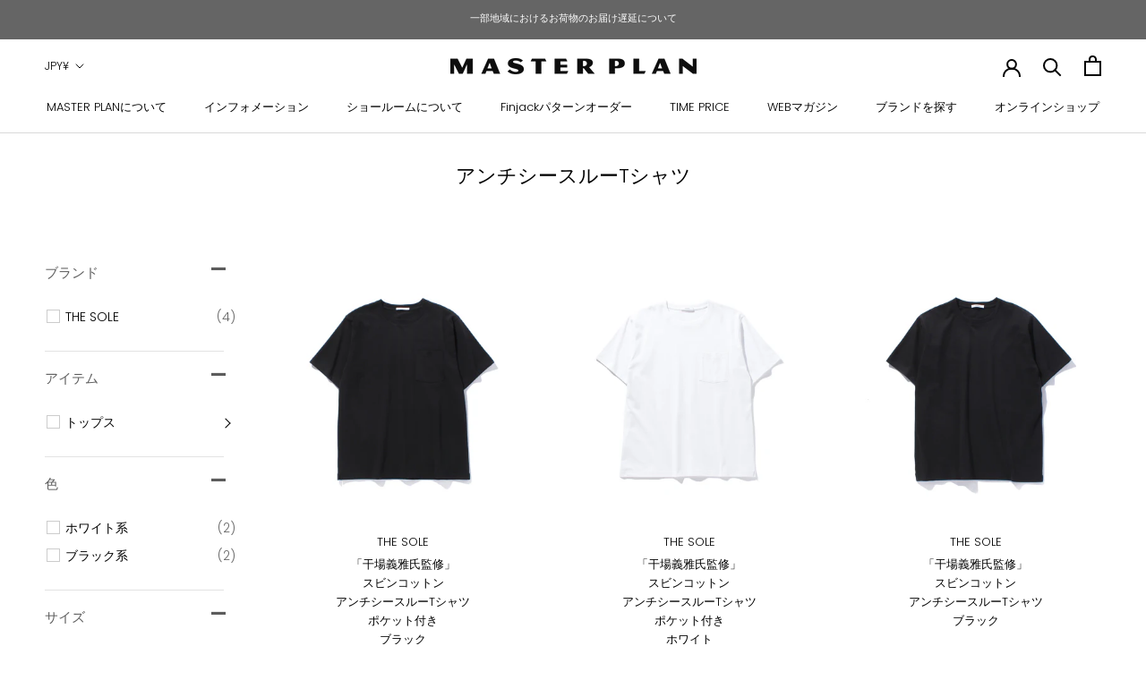

--- FILE ---
content_type: text/html; charset=utf-8
request_url: https://masterplanshop.com/collections/anti-see-through-t-shirts
body_size: 46860
content:
<!doctype html>

<html class="no-js" lang="ja">
  <head>
    <!-- Google tag (gtag.js) -->
    <script async src="https://www.googletagmanager.com/gtag/js?id=G-75XJRBCLKD"></script>
    <script>
      window.dataLayer = window.dataLayer || [];
      function gtag(){dataLayer.push(arguments);}
      gtag('js', new Date());

      gtag('config', 'G-75XJRBCLKD');
    </script>

    <!-- Google Tag Manager -->
    <script>(function(w,d,s,l,i){w[l]=w[l]||[];w[l].push({'gtm.start':
    new Date().getTime(),event:'gtm.js'});var f=d.getElementsByTagName(s)[0],
    j=d.createElement(s),dl=l!='dataLayer'?'&l='+l:'';j.async=true;j.src=
    'https://www.googletagmanager.com/gtm.js?id='+i+dl;f.parentNode.insertBefore(j,f);
    })(window,document,'script','dataLayer','GTM-PRMKRNSD');</script>
    <!-- End Google Tag Manager -->
    <meta charset="utf-8"> 
    <meta http-equiv="X-UA-Compatible" content="IE=edge,chrome=1">
    <meta name="viewport" content="width=device-width, initial-scale=1.0, height=device-height, minimum-scale=1.0, maximum-scale=1.0">
    <meta name="theme-color" content="">

    <!-- Global site tag (gtag.js) - Google Analytics -->
<script async src="https://www.googletagmanager.com/gtag/js?id=G-7MJ83YQ5ZC"></script>
<script>
  window.dataLayer = window.dataLayer || [];
  function gtag(){dataLayer.push(arguments);}
  gtag('js', new Date());

  gtag('config', 'G-7MJ83YQ5ZC');
</script>
    
    <title>
      アンチシースルーTシャツ &ndash; MASTERPLAN
    </title><link rel="canonical" href="https://masterplanshop.com/collections/anti-see-through-t-shirts"><link rel="shortcut icon" href="//masterplanshop.com/cdn/shop/files/mpicon32w_96x.png?v=1614369949" type="image/png"><meta property="og:type" content="website">
  <meta property="og:title" content="アンチシースルーTシャツ">
  <meta property="og:image" content="http://masterplanshop.com/cdn/shop/files/IMG_0017.jpg?v=1684744081">
  <meta property="og:image:secure_url" content="https://masterplanshop.com/cdn/shop/files/IMG_0017.jpg?v=1684744081">
  <meta property="og:image:width" content="1800">
  <meta property="og:image:height" content="1800"><meta property="og:url" content="https://masterplanshop.com/collections/anti-see-through-t-shirts">
<meta property="og:site_name" content="MASTERPLAN"><meta name="twitter:card" content="summary"><meta name="twitter:title" content="アンチシースルーTシャツ">
  <meta name="twitter:description" content="">
  <meta name="twitter:image" content="https://masterplanshop.com/cdn/shop/files/IMG_0017_600x600_crop_center.jpg?v=1684744081">
    <style>
  @font-face {
  font-family: Poppins;
  font-weight: 300;
  font-style: normal;
  font-display: fallback;
  src: url("//masterplanshop.com/cdn/fonts/poppins/poppins_n3.05f58335c3209cce17da4f1f1ab324ebe2982441.woff2") format("woff2"),
       url("//masterplanshop.com/cdn/fonts/poppins/poppins_n3.6971368e1f131d2c8ff8e3a44a36b577fdda3ff5.woff") format("woff");
}

  @font-face {
  font-family: Poppins;
  font-weight: 300;
  font-style: normal;
  font-display: fallback;
  src: url("//masterplanshop.com/cdn/fonts/poppins/poppins_n3.05f58335c3209cce17da4f1f1ab324ebe2982441.woff2") format("woff2"),
       url("//masterplanshop.com/cdn/fonts/poppins/poppins_n3.6971368e1f131d2c8ff8e3a44a36b577fdda3ff5.woff") format("woff");
}


  @font-face {
  font-family: Poppins;
  font-weight: 400;
  font-style: normal;
  font-display: fallback;
  src: url("//masterplanshop.com/cdn/fonts/poppins/poppins_n4.0ba78fa5af9b0e1a374041b3ceaadf0a43b41362.woff2") format("woff2"),
       url("//masterplanshop.com/cdn/fonts/poppins/poppins_n4.214741a72ff2596839fc9760ee7a770386cf16ca.woff") format("woff");
}

  @font-face {
  font-family: Poppins;
  font-weight: 300;
  font-style: italic;
  font-display: fallback;
  src: url("//masterplanshop.com/cdn/fonts/poppins/poppins_i3.8536b4423050219f608e17f134fe9ea3b01ed890.woff2") format("woff2"),
       url("//masterplanshop.com/cdn/fonts/poppins/poppins_i3.0f4433ada196bcabf726ed78f8e37e0995762f7f.woff") format("woff");
}

  @font-face {
  font-family: Poppins;
  font-weight: 400;
  font-style: italic;
  font-display: fallback;
  src: url("//masterplanshop.com/cdn/fonts/poppins/poppins_i4.846ad1e22474f856bd6b81ba4585a60799a9f5d2.woff2") format("woff2"),
       url("//masterplanshop.com/cdn/fonts/poppins/poppins_i4.56b43284e8b52fc64c1fd271f289a39e8477e9ec.woff") format("woff");
}


  :root {
    --heading-font-family : Poppins, sans-serif;
    --heading-font-weight : 300;
    --heading-font-style  : normal;

    --text-font-family : Poppins, sans-serif;
    --text-font-weight : 300;
    --text-font-style  : normal;

    --base-text-font-size   : 14px;
    --default-text-font-size: 14px;--background          : #ffffff;
    --background-rgb      : 255, 255, 255;
    --light-background    : #ffffff;
    --light-background-rgb: 255, 255, 255;
    --heading-color       : #000000;
    --text-color          : #000000;
    --text-color-rgb      : 0, 0, 0;
    --text-color-light    : #000000;
    --text-color-light-rgb: 0, 0, 0;
    --link-color          : #000000;
    --link-color-rgb      : 0, 0, 0;
    --border-color        : #d9d9d9;
    --border-color-rgb    : 217, 217, 217;

    --button-background    : #000000;
    --button-background-rgb: 0, 0, 0;
    --button-text-color    : #ffffff;

    --header-background       : #ffffff;
    --header-heading-color    : #000000;
    --header-light-text-color : #000000;
    --header-border-color     : #d9d9d9;

    --footer-background    : #ffffff;
    --footer-text-color    : #000000;
    --footer-heading-color : #000000;
    --footer-border-color  : #d9d9d9;

    --navigation-background      : #ffffff;
    --navigation-background-rgb  : 255, 255, 255;
    --navigation-text-color      : #000000;
    --navigation-text-color-light: rgba(0, 0, 0, 0.5);
    --navigation-border-color    : rgba(0, 0, 0, 0.25);

    --newsletter-popup-background     : #ffffff;
    --newsletter-popup-text-color     : #1c1b1b;
    --newsletter-popup-text-color-rgb : 28, 27, 27;

    --secondary-elements-background       : #000000;
    --secondary-elements-background-rgb   : 255, 255, 255;
    --secondary-elements-text-color       : #ffffff;
    --secondary-elements-text-color-light : rgba(255, 255, 255, 0.5);
    --secondary-elements-border-color     : rgba(255, 255, 255, 0.25);

    --product-sale-price-color    : #f30c00;
    --product-sale-price-color-rgb: 243, 12, 0;

    /* Products */

    --horizontal-spacing-four-products-per-row: 40px;
        --horizontal-spacing-two-products-per-row : 40px;

    --vertical-spacing-four-products-per-row: 60px;
        --vertical-spacing-two-products-per-row : 75px;

    /* Animation */
    --drawer-transition-timing: cubic-bezier(0.645, 0.045, 0.355, 1);
    --header-base-height: 80px; /* We set a default for browsers that do not support CSS variables */

    /* Cursors */
    --cursor-zoom-in-svg    : url(//masterplanshop.com/cdn/shop/t/17/assets/cursor-zoom-in.svg?v=100326362725928540331708307722);
    --cursor-zoom-in-2x-svg : url(//masterplanshop.com/cdn/shop/t/17/assets/cursor-zoom-in-2x.svg?v=6515);
  }
</style>

<script>
  // IE11 does not have support for CSS variables, so we have to polyfill them
  if (!(((window || {}).CSS || {}).supports && window.CSS.supports('(--a: 0)'))) {
    const script = document.createElement('script');
    script.type = 'text/javascript';
    script.src = 'https://cdn.jsdelivr.net/npm/css-vars-ponyfill@2';
    script.onload = function() {
      cssVars({});
    };

    document.getElementsByTagName('head')[0].appendChild(script);
  }
</script>

    
    <script>window.performance && window.performance.mark && window.performance.mark('shopify.content_for_header.start');</script><meta name="facebook-domain-verification" content="o0s76inq3wi3swfxomjj2jmx6tpgeo">
<meta name="facebook-domain-verification" content="l0viwuaf3h9pycokep5acfq31tulb7">
<meta name="google-site-verification" content="-lY9aQmUf8RE7o5PXB3muIxLdJjgdFZKSPMKyHuj4JY">
<meta id="shopify-digital-wallet" name="shopify-digital-wallet" content="/46455554209/digital_wallets/dialog">
<meta name="shopify-checkout-api-token" content="795ad97e6fcf29e675ad0f9b81532d8e">
<link rel="alternate" type="application/atom+xml" title="Feed" href="/collections/anti-see-through-t-shirts.atom" />
<link rel="alternate" type="application/json+oembed" href="https://masterplanshop.com/collections/anti-see-through-t-shirts.oembed">
<script async="async" src="/checkouts/internal/preloads.js?locale=ja-JP"></script>
<link rel="preconnect" href="https://shop.app" crossorigin="anonymous">
<script async="async" src="https://shop.app/checkouts/internal/preloads.js?locale=ja-JP&shop_id=46455554209" crossorigin="anonymous"></script>
<script id="apple-pay-shop-capabilities" type="application/json">{"shopId":46455554209,"countryCode":"JP","currencyCode":"JPY","merchantCapabilities":["supports3DS"],"merchantId":"gid:\/\/shopify\/Shop\/46455554209","merchantName":"MASTERPLAN","requiredBillingContactFields":["postalAddress","email","phone"],"requiredShippingContactFields":["postalAddress","email","phone"],"shippingType":"shipping","supportedNetworks":["visa","masterCard","amex","jcb","discover"],"total":{"type":"pending","label":"MASTERPLAN","amount":"1.00"},"shopifyPaymentsEnabled":true,"supportsSubscriptions":true}</script>
<script id="shopify-features" type="application/json">{"accessToken":"795ad97e6fcf29e675ad0f9b81532d8e","betas":["rich-media-storefront-analytics"],"domain":"masterplanshop.com","predictiveSearch":false,"shopId":46455554209,"locale":"ja"}</script>
<script>var Shopify = Shopify || {};
Shopify.shop = "masterplanshop-spirale.myshopify.com";
Shopify.locale = "ja";
Shopify.currency = {"active":"JPY","rate":"1.0"};
Shopify.country = "JP";
Shopify.theme = {"name":"V2 Prestige  1129 with Bold PO【BoostAPP】","id":137075720419,"schema_name":"Prestige","schema_version":"4.9.6","theme_store_id":null,"role":"main"};
Shopify.theme.handle = "null";
Shopify.theme.style = {"id":null,"handle":null};
Shopify.cdnHost = "masterplanshop.com/cdn";
Shopify.routes = Shopify.routes || {};
Shopify.routes.root = "/";</script>
<script type="module">!function(o){(o.Shopify=o.Shopify||{}).modules=!0}(window);</script>
<script>!function(o){function n(){var o=[];function n(){o.push(Array.prototype.slice.apply(arguments))}return n.q=o,n}var t=o.Shopify=o.Shopify||{};t.loadFeatures=n(),t.autoloadFeatures=n()}(window);</script>
<script>
  window.ShopifyPay = window.ShopifyPay || {};
  window.ShopifyPay.apiHost = "shop.app\/pay";
  window.ShopifyPay.redirectState = null;
</script>
<script id="shop-js-analytics" type="application/json">{"pageType":"collection"}</script>
<script defer="defer" async type="module" src="//masterplanshop.com/cdn/shopifycloud/shop-js/modules/v2/client.init-shop-cart-sync_CSE-8ASR.ja.esm.js"></script>
<script defer="defer" async type="module" src="//masterplanshop.com/cdn/shopifycloud/shop-js/modules/v2/chunk.common_DDD8GOhs.esm.js"></script>
<script defer="defer" async type="module" src="//masterplanshop.com/cdn/shopifycloud/shop-js/modules/v2/chunk.modal_B6JNj9sU.esm.js"></script>
<script type="module">
  await import("//masterplanshop.com/cdn/shopifycloud/shop-js/modules/v2/client.init-shop-cart-sync_CSE-8ASR.ja.esm.js");
await import("//masterplanshop.com/cdn/shopifycloud/shop-js/modules/v2/chunk.common_DDD8GOhs.esm.js");
await import("//masterplanshop.com/cdn/shopifycloud/shop-js/modules/v2/chunk.modal_B6JNj9sU.esm.js");

  window.Shopify.SignInWithShop?.initShopCartSync?.({"fedCMEnabled":true,"windoidEnabled":true});

</script>
<script>
  window.Shopify = window.Shopify || {};
  if (!window.Shopify.featureAssets) window.Shopify.featureAssets = {};
  window.Shopify.featureAssets['shop-js'] = {"shop-cart-sync":["modules/v2/client.shop-cart-sync_BCoLmxl3.ja.esm.js","modules/v2/chunk.common_DDD8GOhs.esm.js","modules/v2/chunk.modal_B6JNj9sU.esm.js"],"init-fed-cm":["modules/v2/client.init-fed-cm_BUzkuSqB.ja.esm.js","modules/v2/chunk.common_DDD8GOhs.esm.js","modules/v2/chunk.modal_B6JNj9sU.esm.js"],"init-shop-email-lookup-coordinator":["modules/v2/client.init-shop-email-lookup-coordinator_BW32axq4.ja.esm.js","modules/v2/chunk.common_DDD8GOhs.esm.js","modules/v2/chunk.modal_B6JNj9sU.esm.js"],"init-windoid":["modules/v2/client.init-windoid_BvNGLRkF.ja.esm.js","modules/v2/chunk.common_DDD8GOhs.esm.js","modules/v2/chunk.modal_B6JNj9sU.esm.js"],"shop-button":["modules/v2/client.shop-button_CH0XKSrs.ja.esm.js","modules/v2/chunk.common_DDD8GOhs.esm.js","modules/v2/chunk.modal_B6JNj9sU.esm.js"],"shop-cash-offers":["modules/v2/client.shop-cash-offers_DjoQtMHe.ja.esm.js","modules/v2/chunk.common_DDD8GOhs.esm.js","modules/v2/chunk.modal_B6JNj9sU.esm.js"],"shop-toast-manager":["modules/v2/client.shop-toast-manager_B8NLGr5M.ja.esm.js","modules/v2/chunk.common_DDD8GOhs.esm.js","modules/v2/chunk.modal_B6JNj9sU.esm.js"],"init-shop-cart-sync":["modules/v2/client.init-shop-cart-sync_CSE-8ASR.ja.esm.js","modules/v2/chunk.common_DDD8GOhs.esm.js","modules/v2/chunk.modal_B6JNj9sU.esm.js"],"init-customer-accounts-sign-up":["modules/v2/client.init-customer-accounts-sign-up_C-LwrDE-.ja.esm.js","modules/v2/client.shop-login-button_D0X6bVTm.ja.esm.js","modules/v2/chunk.common_DDD8GOhs.esm.js","modules/v2/chunk.modal_B6JNj9sU.esm.js"],"pay-button":["modules/v2/client.pay-button_imCDqct4.ja.esm.js","modules/v2/chunk.common_DDD8GOhs.esm.js","modules/v2/chunk.modal_B6JNj9sU.esm.js"],"init-customer-accounts":["modules/v2/client.init-customer-accounts_CxIJyI-K.ja.esm.js","modules/v2/client.shop-login-button_D0X6bVTm.ja.esm.js","modules/v2/chunk.common_DDD8GOhs.esm.js","modules/v2/chunk.modal_B6JNj9sU.esm.js"],"avatar":["modules/v2/client.avatar_BTnouDA3.ja.esm.js"],"init-shop-for-new-customer-accounts":["modules/v2/client.init-shop-for-new-customer-accounts_DRBL7B82.ja.esm.js","modules/v2/client.shop-login-button_D0X6bVTm.ja.esm.js","modules/v2/chunk.common_DDD8GOhs.esm.js","modules/v2/chunk.modal_B6JNj9sU.esm.js"],"shop-follow-button":["modules/v2/client.shop-follow-button_D610YzXR.ja.esm.js","modules/v2/chunk.common_DDD8GOhs.esm.js","modules/v2/chunk.modal_B6JNj9sU.esm.js"],"checkout-modal":["modules/v2/client.checkout-modal_NhzDspE5.ja.esm.js","modules/v2/chunk.common_DDD8GOhs.esm.js","modules/v2/chunk.modal_B6JNj9sU.esm.js"],"shop-login-button":["modules/v2/client.shop-login-button_D0X6bVTm.ja.esm.js","modules/v2/chunk.common_DDD8GOhs.esm.js","modules/v2/chunk.modal_B6JNj9sU.esm.js"],"lead-capture":["modules/v2/client.lead-capture_pLpCOlEn.ja.esm.js","modules/v2/chunk.common_DDD8GOhs.esm.js","modules/v2/chunk.modal_B6JNj9sU.esm.js"],"shop-login":["modules/v2/client.shop-login_DiHM-Diw.ja.esm.js","modules/v2/chunk.common_DDD8GOhs.esm.js","modules/v2/chunk.modal_B6JNj9sU.esm.js"],"payment-terms":["modules/v2/client.payment-terms_BdLTgEH_.ja.esm.js","modules/v2/chunk.common_DDD8GOhs.esm.js","modules/v2/chunk.modal_B6JNj9sU.esm.js"]};
</script>
<script>(function() {
  var isLoaded = false;
  function asyncLoad() {
    if (isLoaded) return;
    isLoaded = true;
    var urls = ["https:\/\/chimpstatic.com\/mcjs-connected\/js\/users\/e4172ff8198a0c77b7a924d3b\/38ba5e30f479002df93be46ab.js?shop=masterplanshop-spirale.myshopify.com","https:\/\/documents-app.mixlogue.jp\/scripts\/ue87f9sf8e7rd.min.js?shop=masterplanshop-spirale.myshopify.com","https:\/\/assets.storecrm.com\/assets\/js\/storecrm.js?store_id=01JH4RVZ0Z71F8SGB7875215FA\u0026shop=masterplanshop-spirale.myshopify.com","\/\/backinstock.useamp.com\/widget\/28443_1767155541.js?category=bis\u0026v=6\u0026shop=masterplanshop-spirale.myshopify.com"];
    for (var i = 0; i < urls.length; i++) {
      var s = document.createElement('script');
      s.type = 'text/javascript';
      s.async = true;
      s.src = urls[i];
      var x = document.getElementsByTagName('script')[0];
      x.parentNode.insertBefore(s, x);
    }
  };
  if(window.attachEvent) {
    window.attachEvent('onload', asyncLoad);
  } else {
    window.addEventListener('load', asyncLoad, false);
  }
})();</script>
<script id="__st">var __st={"a":46455554209,"offset":32400,"reqid":"3422935d-3af6-4b6a-be51-bcbbf2447573-1769779567","pageurl":"masterplanshop.com\/collections\/anti-see-through-t-shirts","u":"6d38c2703600","p":"collection","rtyp":"collection","rid":416478298339};</script>
<script>window.ShopifyPaypalV4VisibilityTracking = true;</script>
<script id="captcha-bootstrap">!function(){'use strict';const t='contact',e='account',n='new_comment',o=[[t,t],['blogs',n],['comments',n],[t,'customer']],c=[[e,'customer_login'],[e,'guest_login'],[e,'recover_customer_password'],[e,'create_customer']],r=t=>t.map((([t,e])=>`form[action*='/${t}']:not([data-nocaptcha='true']) input[name='form_type'][value='${e}']`)).join(','),a=t=>()=>t?[...document.querySelectorAll(t)].map((t=>t.form)):[];function s(){const t=[...o],e=r(t);return a(e)}const i='password',u='form_key',d=['recaptcha-v3-token','g-recaptcha-response','h-captcha-response',i],f=()=>{try{return window.sessionStorage}catch{return}},m='__shopify_v',_=t=>t.elements[u];function p(t,e,n=!1){try{const o=window.sessionStorage,c=JSON.parse(o.getItem(e)),{data:r}=function(t){const{data:e,action:n}=t;return t[m]||n?{data:e,action:n}:{data:t,action:n}}(c);for(const[e,n]of Object.entries(r))t.elements[e]&&(t.elements[e].value=n);n&&o.removeItem(e)}catch(o){console.error('form repopulation failed',{error:o})}}const l='form_type',E='cptcha';function T(t){t.dataset[E]=!0}const w=window,h=w.document,L='Shopify',v='ce_forms',y='captcha';let A=!1;((t,e)=>{const n=(g='f06e6c50-85a8-45c8-87d0-21a2b65856fe',I='https://cdn.shopify.com/shopifycloud/storefront-forms-hcaptcha/ce_storefront_forms_captcha_hcaptcha.v1.5.2.iife.js',D={infoText:'hCaptchaによる保護',privacyText:'プライバシー',termsText:'利用規約'},(t,e,n)=>{const o=w[L][v],c=o.bindForm;if(c)return c(t,g,e,D).then(n);var r;o.q.push([[t,g,e,D],n]),r=I,A||(h.body.append(Object.assign(h.createElement('script'),{id:'captcha-provider',async:!0,src:r})),A=!0)});var g,I,D;w[L]=w[L]||{},w[L][v]=w[L][v]||{},w[L][v].q=[],w[L][y]=w[L][y]||{},w[L][y].protect=function(t,e){n(t,void 0,e),T(t)},Object.freeze(w[L][y]),function(t,e,n,w,h,L){const[v,y,A,g]=function(t,e,n){const i=e?o:[],u=t?c:[],d=[...i,...u],f=r(d),m=r(i),_=r(d.filter((([t,e])=>n.includes(e))));return[a(f),a(m),a(_),s()]}(w,h,L),I=t=>{const e=t.target;return e instanceof HTMLFormElement?e:e&&e.form},D=t=>v().includes(t);t.addEventListener('submit',(t=>{const e=I(t);if(!e)return;const n=D(e)&&!e.dataset.hcaptchaBound&&!e.dataset.recaptchaBound,o=_(e),c=g().includes(e)&&(!o||!o.value);(n||c)&&t.preventDefault(),c&&!n&&(function(t){try{if(!f())return;!function(t){const e=f();if(!e)return;const n=_(t);if(!n)return;const o=n.value;o&&e.removeItem(o)}(t);const e=Array.from(Array(32),(()=>Math.random().toString(36)[2])).join('');!function(t,e){_(t)||t.append(Object.assign(document.createElement('input'),{type:'hidden',name:u})),t.elements[u].value=e}(t,e),function(t,e){const n=f();if(!n)return;const o=[...t.querySelectorAll(`input[type='${i}']`)].map((({name:t})=>t)),c=[...d,...o],r={};for(const[a,s]of new FormData(t).entries())c.includes(a)||(r[a]=s);n.setItem(e,JSON.stringify({[m]:1,action:t.action,data:r}))}(t,e)}catch(e){console.error('failed to persist form',e)}}(e),e.submit())}));const S=(t,e)=>{t&&!t.dataset[E]&&(n(t,e.some((e=>e===t))),T(t))};for(const o of['focusin','change'])t.addEventListener(o,(t=>{const e=I(t);D(e)&&S(e,y())}));const B=e.get('form_key'),M=e.get(l),P=B&&M;t.addEventListener('DOMContentLoaded',(()=>{const t=y();if(P)for(const e of t)e.elements[l].value===M&&p(e,B);[...new Set([...A(),...v().filter((t=>'true'===t.dataset.shopifyCaptcha))])].forEach((e=>S(e,t)))}))}(h,new URLSearchParams(w.location.search),n,t,e,['guest_login'])})(!0,!0)}();</script>
<script integrity="sha256-4kQ18oKyAcykRKYeNunJcIwy7WH5gtpwJnB7kiuLZ1E=" data-source-attribution="shopify.loadfeatures" defer="defer" src="//masterplanshop.com/cdn/shopifycloud/storefront/assets/storefront/load_feature-a0a9edcb.js" crossorigin="anonymous"></script>
<script crossorigin="anonymous" defer="defer" src="//masterplanshop.com/cdn/shopifycloud/storefront/assets/shopify_pay/storefront-65b4c6d7.js?v=20250812"></script>
<script data-source-attribution="shopify.dynamic_checkout.dynamic.init">var Shopify=Shopify||{};Shopify.PaymentButton=Shopify.PaymentButton||{isStorefrontPortableWallets:!0,init:function(){window.Shopify.PaymentButton.init=function(){};var t=document.createElement("script");t.src="https://masterplanshop.com/cdn/shopifycloud/portable-wallets/latest/portable-wallets.ja.js",t.type="module",document.head.appendChild(t)}};
</script>
<script data-source-attribution="shopify.dynamic_checkout.buyer_consent">
  function portableWalletsHideBuyerConsent(e){var t=document.getElementById("shopify-buyer-consent"),n=document.getElementById("shopify-subscription-policy-button");t&&n&&(t.classList.add("hidden"),t.setAttribute("aria-hidden","true"),n.removeEventListener("click",e))}function portableWalletsShowBuyerConsent(e){var t=document.getElementById("shopify-buyer-consent"),n=document.getElementById("shopify-subscription-policy-button");t&&n&&(t.classList.remove("hidden"),t.removeAttribute("aria-hidden"),n.addEventListener("click",e))}window.Shopify?.PaymentButton&&(window.Shopify.PaymentButton.hideBuyerConsent=portableWalletsHideBuyerConsent,window.Shopify.PaymentButton.showBuyerConsent=portableWalletsShowBuyerConsent);
</script>
<script data-source-attribution="shopify.dynamic_checkout.cart.bootstrap">document.addEventListener("DOMContentLoaded",(function(){function t(){return document.querySelector("shopify-accelerated-checkout-cart, shopify-accelerated-checkout")}if(t())Shopify.PaymentButton.init();else{new MutationObserver((function(e,n){t()&&(Shopify.PaymentButton.init(),n.disconnect())})).observe(document.body,{childList:!0,subtree:!0})}}));
</script>
<link id="shopify-accelerated-checkout-styles" rel="stylesheet" media="screen" href="https://masterplanshop.com/cdn/shopifycloud/portable-wallets/latest/accelerated-checkout-backwards-compat.css" crossorigin="anonymous">
<style id="shopify-accelerated-checkout-cart">
        #shopify-buyer-consent {
  margin-top: 1em;
  display: inline-block;
  width: 100%;
}

#shopify-buyer-consent.hidden {
  display: none;
}

#shopify-subscription-policy-button {
  background: none;
  border: none;
  padding: 0;
  text-decoration: underline;
  font-size: inherit;
  cursor: pointer;
}

#shopify-subscription-policy-button::before {
  box-shadow: none;
}

      </style>

<script>window.performance && window.performance.mark && window.performance.mark('shopify.content_for_header.end');</script>

    

<script>
    window.BOLD = window.BOLD || {};
        window.BOLD.options = window.BOLD.options || {};
        window.BOLD.options.settings = window.BOLD.options.settings || {};
        window.BOLD.options.settings.v1_variant_mode = window.BOLD.options.settings.v1_variant_mode || true;
        window.BOLD.options.settings.hybrid_fix_auto_insert_inputs =
        window.BOLD.options.settings.hybrid_fix_auto_insert_inputs || true;
</script>

<script>window.BOLD = window.BOLD || {};
    window.BOLD.common = window.BOLD.common || {};
    window.BOLD.common.Shopify = window.BOLD.common.Shopify || {};
    window.BOLD.common.Shopify.shop = {
      domain: 'masterplanshop.com',
      permanent_domain: 'masterplanshop-spirale.myshopify.com',
      url: 'https://masterplanshop.com',
      secure_url: 'https://masterplanshop.com',
      money_format: "¥{{amount_no_decimals}}（inc.tax）",
      currency: "JPY"
    };
    window.BOLD.common.Shopify.customer = {
      id: null,
      tags: null,
    };
    window.BOLD.common.Shopify.cart = {"note":null,"attributes":{},"original_total_price":0,"total_price":0,"total_discount":0,"total_weight":0.0,"item_count":0,"items":[],"requires_shipping":false,"currency":"JPY","items_subtotal_price":0,"cart_level_discount_applications":[],"checkout_charge_amount":0};
    window.BOLD.common.template = 'collection';window.BOLD.common.Shopify.formatMoney = function(money, format) {
        function n(t, e) {
            return "undefined" == typeof t ? e : t
        }
        function r(t, e, r, i) {
            if (e = n(e, 2),
                r = n(r, ","),
                i = n(i, "."),
            isNaN(t) || null == t)
                return 0;
            t = (t / 100).toFixed(e);
            var o = t.split(".")
                , a = o[0].replace(/(\d)(?=(\d\d\d)+(?!\d))/g, "$1" + r)
                , s = o[1] ? i + o[1] : "";
            return a + s
        }
        "string" == typeof money && (money = money.replace(".", ""));
        var i = ""
            , o = /\{\{\s*(\w+)\s*\}\}/
            , a = format || window.BOLD.common.Shopify.shop.money_format || window.Shopify.money_format || "$ {{ amount }}";
        switch (a.match(o)[1]) {
            case "amount":
                i = r(money, 2, ",", ".");
                break;
            case "amount_no_decimals":
                i = r(money, 0, ",", ".");
                break;
            case "amount_with_comma_separator":
                i = r(money, 2, ".", ",");
                break;
            case "amount_no_decimals_with_comma_separator":
                i = r(money, 0, ".", ",");
                break;
            case "amount_with_space_separator":
                i = r(money, 2, " ", ",");
                break;
            case "amount_no_decimals_with_space_separator":
                i = r(money, 0, " ", ",");
                break;
            case "amount_with_apostrophe_separator":
                i = r(money, 2, "'", ".");
                break;
        }
        return a.replace(o, i);
    };
    window.BOLD.common.Shopify.saveProduct = function (handle, product) {
      if (typeof handle === 'string' && typeof window.BOLD.common.Shopify.products[handle] === 'undefined') {
        if (typeof product === 'number') {
          window.BOLD.common.Shopify.handles[product] = handle;
          product = { id: product };
        }
        window.BOLD.common.Shopify.products[handle] = product;
      }
    };
    window.BOLD.common.Shopify.saveVariant = function (variant_id, variant) {
      if (typeof variant_id === 'number' && typeof window.BOLD.common.Shopify.variants[variant_id] === 'undefined') {
        window.BOLD.common.Shopify.variants[variant_id] = variant;
      }
    };window.BOLD.common.Shopify.products = window.BOLD.common.Shopify.products || {};
    window.BOLD.common.Shopify.variants = window.BOLD.common.Shopify.variants || {};
    window.BOLD.common.Shopify.handles = window.BOLD.common.Shopify.handles || {};window.BOLD.common.Shopify.saveProduct(null, null);window.BOLD.apps_installed = {"Product Options":2} || {};window.BOLD.common.Shopify.saveProduct("ts-st-1", 8089363185891);window.BOLD.common.Shopify.saveVariant(43857423401187, { product_id: 8089363185891, product_handle: "ts-st-1", price: 1760000, group_id: '', csp_metafield: {}});window.BOLD.common.Shopify.saveVariant(43857423433955, { product_id: 8089363185891, product_handle: "ts-st-1", price: 1760000, group_id: '', csp_metafield: {}});window.BOLD.common.Shopify.saveVariant(43857423466723, { product_id: 8089363185891, product_handle: "ts-st-1", price: 1760000, group_id: '', csp_metafield: {}});window.BOLD.common.Shopify.saveVariant(43857423499491, { product_id: 8089363185891, product_handle: "ts-st-1", price: 1760000, group_id: '', csp_metafield: {}});window.BOLD.common.Shopify.saveVariant(43857423532259, { product_id: 8089363185891, product_handle: "ts-st-1", price: 1760000, group_id: '', csp_metafield: {}});window.BOLD.common.Shopify.saveProduct("tsp-st-1", 8089379537123);window.BOLD.common.Shopify.saveVariant(43857467605219, { product_id: 8089379537123, product_handle: "tsp-st-1", price: 1870000, group_id: '', csp_metafield: {}});window.BOLD.common.Shopify.saveVariant(43857467637987, { product_id: 8089379537123, product_handle: "tsp-st-1", price: 1870000, group_id: '', csp_metafield: {}});window.BOLD.common.Shopify.saveVariant(43857467670755, { product_id: 8089379537123, product_handle: "tsp-st-1", price: 1870000, group_id: '', csp_metafield: {}});window.BOLD.common.Shopify.saveVariant(43857467703523, { product_id: 8089379537123, product_handle: "tsp-st-1", price: 1870000, group_id: '', csp_metafield: {}});window.BOLD.common.Shopify.saveVariant(43857467736291, { product_id: 8089379537123, product_handle: "tsp-st-1", price: 1870000, group_id: '', csp_metafield: {}});window.BOLD.common.Shopify.saveProduct("ts-st", 8089378357475);window.BOLD.common.Shopify.saveVariant(43857464328419, { product_id: 8089378357475, product_handle: "ts-st", price: 1760000, group_id: '', csp_metafield: {}});window.BOLD.common.Shopify.saveVariant(43857464361187, { product_id: 8089378357475, product_handle: "ts-st", price: 1760000, group_id: '', csp_metafield: {}});window.BOLD.common.Shopify.saveVariant(43857464393955, { product_id: 8089378357475, product_handle: "ts-st", price: 1760000, group_id: '', csp_metafield: {}});window.BOLD.common.Shopify.saveVariant(43857464426723, { product_id: 8089378357475, product_handle: "ts-st", price: 1760000, group_id: '', csp_metafield: {}});window.BOLD.common.Shopify.saveVariant(43857464459491, { product_id: 8089378357475, product_handle: "ts-st", price: 1760000, group_id: '', csp_metafield: {}});window.BOLD.common.Shopify.saveProduct("tsp-st", 8089380716771);window.BOLD.common.Shopify.saveVariant(43857469931747, { product_id: 8089380716771, product_handle: "tsp-st", price: 1870000, group_id: '', csp_metafield: {}});window.BOLD.common.Shopify.saveVariant(43857469964515, { product_id: 8089380716771, product_handle: "tsp-st", price: 1870000, group_id: '', csp_metafield: {}});window.BOLD.common.Shopify.saveVariant(43857469997283, { product_id: 8089380716771, product_handle: "tsp-st", price: 1870000, group_id: '', csp_metafield: {}});window.BOLD.common.Shopify.saveVariant(43857470030051, { product_id: 8089380716771, product_handle: "tsp-st", price: 1870000, group_id: '', csp_metafield: {}});window.BOLD.common.Shopify.saveVariant(43857470062819, { product_id: 8089380716771, product_handle: "tsp-st", price: 1870000, group_id: '', csp_metafield: {}});window.BOLD.common.Shopify.metafields = window.BOLD.common.Shopify.metafields || {};window.BOLD.common.Shopify.metafields["bold_rp"] = {};window.BOLD.common.Shopify.metafields["bold_csp_defaults"] = {};window.BOLD.common.cacheParams = window.BOLD.common.cacheParams || {};
    window.BOLD.common.cacheParams.options = 1668002348;
</script>

<script>
    window.BOLD.common.cacheParams.options = 1769668012;
</script>
<link href="//masterplanshop.com/cdn/shop/t/17/assets/bold-options.css?v=123160307633435409531698826072" rel="stylesheet" type="text/css" media="all" />
<script src="https://options.shopapps.site/js/options.js" type="text/javascript"></script><link href="//masterplanshop.com/cdn/shop/t/17/assets/bold.css?v=122270273371594917291698826072" rel="stylesheet" type="text/css" media="all" />
<link rel="stylesheet" href="//masterplanshop.com/cdn/shop/t/17/assets/theme.css?v=42969568936750116711764670887?20240509">

    <script>
      // This allows to expose several variables to the global scope, to be used in scripts
      window.theme = {
        pageType: "collection",
        moneyFormat: "¥{{amount_no_decimals}}（inc.tax）",
        moneyWithCurrencyFormat: "¥{{amount_no_decimals}} （inc.tax）",
        productImageSize: "natural",
        searchMode: "product",
        showPageTransition: false,
        showElementStaggering: true,
        showImageZooming: true
      };

      window.routes = {
        rootUrl: "\/",
        cartUrl: "\/cart",
        cartAddUrl: "\/cart\/add",
        cartChangeUrl: "\/cart\/change",
        searchUrl: "\/search",
        productRecommendationsUrl: "\/recommendations\/products"
      };

      window.languages = {
        cartAddNote: "注文メモを追加",
        cartEditNote: "注文メモを変更",
        productImageLoadingError: "この画像を読み込めませんでした。 ページをリロードしてください。",
        productFormAddToCart: "カート追加",
        productFormUnavailable: "お取り扱いできません",
        productFormSoldOut: "Sold out",
        shippingEstimatorOneResult: "1つのオプションが利用可能：",
        shippingEstimatorMoreResults: "{{count}}つのオプションが利用可能：",
        shippingEstimatorNoResults: "配送が見つかりませんでした"
      };

      window.lazySizesConfig = {
        loadHidden: false,
        hFac: 0.5,
        expFactor: 2,
        ricTimeout: 150,
        lazyClass: 'Image--lazyLoad',
        loadingClass: 'Image--lazyLoading',
        loadedClass: 'Image--lazyLoaded'
      };

      document.documentElement.className = document.documentElement.className.replace('no-js', 'js');
      document.documentElement.style.setProperty('--window-height', window.innerHeight + 'px');

      // We do a quick detection of some features (we could use Modernizr but for so little...)
      (function() {
        document.documentElement.className += ((window.CSS && window.CSS.supports('(position: sticky) or (position: -webkit-sticky)')) ? ' supports-sticky' : ' no-supports-sticky');
        document.documentElement.className += (window.matchMedia('(-moz-touch-enabled: 1), (hover: none)')).matches ? ' no-supports-hover' : ' supports-hover';
      }());
    </script>

    <script src="//masterplanshop.com/cdn/shop/t/17/assets/lazysizes.min.js?v=174358363404432586981698826072" async></script><script src="https://polyfill-fastly.net/v3/polyfill.min.js?unknown=polyfill&features=fetch,Element.prototype.closest,Element.prototype.remove,Element.prototype.classList,Array.prototype.includes,Array.prototype.fill,Object.assign,CustomEvent,IntersectionObserver,IntersectionObserverEntry,URL" defer></script>
    <script src="//masterplanshop.com/cdn/shop/t/17/assets/libs.min.js?v=26178543184394469741698826072" defer></script>
    <script src="//masterplanshop.com/cdn/shop/t/17/assets/theme.js?v=96305603922736190601718339025" defer></script>
    <script src="//masterplanshop.com/cdn/shop/t/17/assets/custom.js?v=167228169092952884191720690113" defer></script>

    <script>
      (function () {
        window.onpageshow = function() {
          if (window.theme.showPageTransition) {
            var pageTransition = document.querySelector('.PageTransition');

            if (pageTransition) {
              pageTransition.style.visibility = 'visible';
              pageTransition.style.opacity = '0';
            }
          }

          // When the page is loaded from the cache, we have to reload the cart content
          document.documentElement.dispatchEvent(new CustomEvent('cart:refresh', {
            bubbles: true
          }));
        };
      })();
    </script>

    


  <script type="application/ld+json">
  {
    "@context": "http://schema.org",
    "@type": "BreadcrumbList",
  "itemListElement": [{
      "@type": "ListItem",
      "position": 1,
      "name": "Translation missing: ja.general.breadcrumb.home",
      "item": "https://masterplanshop.com"
    },{
          "@type": "ListItem",
          "position": 2,
          "name": "アンチシースルーTシャツ",
          "item": "https://masterplanshop.com/collections/anti-see-through-t-shirts"
        }]
  }
  </script>

  
 <!--begin-boost-pfs-filter-css-->
   <link href="//masterplanshop.com/cdn/shop/t/17/assets/boost-pfs-init.css?v=141897027650393738031700649324" rel="stylesheet" type="text/css" media="all" />
  <link rel="preload stylesheet" href="//masterplanshop.com/cdn/shop/t/17/assets/boost-pfs-general.css?v=38914309172969417541700534610" as="style"><link href="//masterplanshop.com/cdn/shop/t/17/assets/boost-pfs-custom.css?v=34842430825006012751698826650" rel="stylesheet" type="text/css" media="all" />
<style data-id="boost-pfs-style">
    .boost-pfs-filter-option-title-text {}

   .boost-pfs-filter-tree-v .boost-pfs-filter-option-title-text:before {}
    .boost-pfs-filter-tree-v .boost-pfs-filter-option.boost-pfs-filter-option-collapsed .boost-pfs-filter-option-title-text:before {}
    .boost-pfs-filter-tree-h .boost-pfs-filter-option-title-heading:before {}

    .boost-pfs-filter-refine-by .boost-pfs-filter-option-title h3 {}

    .boost-pfs-filter-option-content .boost-pfs-filter-option-item-list .boost-pfs-filter-option-item button,
    .boost-pfs-filter-option-content .boost-pfs-filter-option-item-list .boost-pfs-filter-option-item .boost-pfs-filter-button,
    .boost-pfs-filter-option-range-amount input,
    .boost-pfs-filter-tree-v .boost-pfs-filter-refine-by .boost-pfs-filter-refine-by-items .refine-by-item,
    .boost-pfs-filter-refine-by-wrapper-v .boost-pfs-filter-refine-by .boost-pfs-filter-refine-by-items .refine-by-item,
    .boost-pfs-filter-refine-by .boost-pfs-filter-option-title,
    .boost-pfs-filter-refine-by .boost-pfs-filter-refine-by-items .refine-by-item>a,
    .boost-pfs-filter-refine-by>span,
    .boost-pfs-filter-clear,
    .boost-pfs-filter-clear-all{}
    .boost-pfs-filter-tree-h .boost-pfs-filter-pc .boost-pfs-filter-refine-by-items .refine-by-item .boost-pfs-filter-clear .refine-by-type,
    .boost-pfs-filter-refine-by-wrapper-h .boost-pfs-filter-pc .boost-pfs-filter-refine-by-items .refine-by-item .boost-pfs-filter-clear .refine-by-type {}

    .boost-pfs-filter-option-multi-level-collections .boost-pfs-filter-option-multi-level-list .boost-pfs-filter-option-item .boost-pfs-filter-button-arrow .boost-pfs-arrow:before,
    .boost-pfs-filter-option-multi-level-tag .boost-pfs-filter-option-multi-level-list .boost-pfs-filter-option-item .boost-pfs-filter-button-arrow .boost-pfs-arrow:before {}

    .boost-pfs-filter-refine-by-wrapper-v .boost-pfs-filter-refine-by .boost-pfs-filter-refine-by-items .refine-by-item .boost-pfs-filter-clear:after,
    .boost-pfs-filter-refine-by-wrapper-v .boost-pfs-filter-refine-by .boost-pfs-filter-refine-by-items .refine-by-item .boost-pfs-filter-clear:before,
    .boost-pfs-filter-tree-v .boost-pfs-filter-refine-by .boost-pfs-filter-refine-by-items .refine-by-item .boost-pfs-filter-clear:after,
    .boost-pfs-filter-tree-v .boost-pfs-filter-refine-by .boost-pfs-filter-refine-by-items .refine-by-item .boost-pfs-filter-clear:before,
    .boost-pfs-filter-refine-by-wrapper-h .boost-pfs-filter-pc .boost-pfs-filter-refine-by-items .refine-by-item .boost-pfs-filter-clear:after,
    .boost-pfs-filter-refine-by-wrapper-h .boost-pfs-filter-pc .boost-pfs-filter-refine-by-items .refine-by-item .boost-pfs-filter-clear:before,
    .boost-pfs-filter-tree-h .boost-pfs-filter-pc .boost-pfs-filter-refine-by-items .refine-by-item .boost-pfs-filter-clear:after,
    .boost-pfs-filter-tree-h .boost-pfs-filter-pc .boost-pfs-filter-refine-by-items .refine-by-item .boost-pfs-filter-clear:before {}
    .boost-pfs-filter-option-range-slider .noUi-value-horizontal {}

    .boost-pfs-filter-tree-mobile-button button,
    .boost-pfs-filter-top-sorting-mobile button {}
    .boost-pfs-filter-top-sorting-mobile button>span:after {}
  </style><style data-id="boost-pfs-otp-style" type="text/css">
      .boost-pfs-quickview-btn {background: rgba(255,255,255,1);color: rgba(61,66,70,1);border-color: rgba(255,255,255,1);}
      .boost-pfs-quickview-btn svg {fill: rgba(61,66,70,1);}
      .boost-pfs-quickview-btn:hover {background: rgba(61,66,70,1);color: rgba(255,255,255,1);border-color: rgba(61,66,70,1);}
      .boost-pfs-quickview-btn:hover svg {fill: rgba(255,255,255,1);}
      .boost-pfs-addtocart-btn {background: rgba(0,0,0,1);color: rgba(255,255,255,1);border-color: rgba(0,0,0,1);}
      .boost-pfs-addtocart-btn svg {fill: rgba(255,255,255,1);}
      .boost-pfs-addtocart-btn:hover {background: rgba(61,66,70,1);color: rgba(255,255,255,1);border-color: rgba(61,66,70,1);}
      .boost-pfs-addtocart-btn:hover svg {fill: rgba(255,255,255,1);}
    </style>

 <!--end-boost-pfs-filter-css-->
  <script src="https://code.jquery.com/jquery-3.7.1.js" integrity="sha256-eKhayi8LEQwp4NKxN+CfCh+3qOVUtJn3QNZ0TciWLP4=" crossorigin="anonymous"></script>
 
<link href="https://monorail-edge.shopifysvc.com" rel="dns-prefetch">
<script>(function(){if ("sendBeacon" in navigator && "performance" in window) {try {var session_token_from_headers = performance.getEntriesByType('navigation')[0].serverTiming.find(x => x.name == '_s').description;} catch {var session_token_from_headers = undefined;}var session_cookie_matches = document.cookie.match(/_shopify_s=([^;]*)/);var session_token_from_cookie = session_cookie_matches && session_cookie_matches.length === 2 ? session_cookie_matches[1] : "";var session_token = session_token_from_headers || session_token_from_cookie || "";function handle_abandonment_event(e) {var entries = performance.getEntries().filter(function(entry) {return /monorail-edge.shopifysvc.com/.test(entry.name);});if (!window.abandonment_tracked && entries.length === 0) {window.abandonment_tracked = true;var currentMs = Date.now();var navigation_start = performance.timing.navigationStart;var payload = {shop_id: 46455554209,url: window.location.href,navigation_start,duration: currentMs - navigation_start,session_token,page_type: "collection"};window.navigator.sendBeacon("https://monorail-edge.shopifysvc.com/v1/produce", JSON.stringify({schema_id: "online_store_buyer_site_abandonment/1.1",payload: payload,metadata: {event_created_at_ms: currentMs,event_sent_at_ms: currentMs}}));}}window.addEventListener('pagehide', handle_abandonment_event);}}());</script>
<script id="web-pixels-manager-setup">(function e(e,d,r,n,o){if(void 0===o&&(o={}),!Boolean(null===(a=null===(i=window.Shopify)||void 0===i?void 0:i.analytics)||void 0===a?void 0:a.replayQueue)){var i,a;window.Shopify=window.Shopify||{};var t=window.Shopify;t.analytics=t.analytics||{};var s=t.analytics;s.replayQueue=[],s.publish=function(e,d,r){return s.replayQueue.push([e,d,r]),!0};try{self.performance.mark("wpm:start")}catch(e){}var l=function(){var e={modern:/Edge?\/(1{2}[4-9]|1[2-9]\d|[2-9]\d{2}|\d{4,})\.\d+(\.\d+|)|Firefox\/(1{2}[4-9]|1[2-9]\d|[2-9]\d{2}|\d{4,})\.\d+(\.\d+|)|Chrom(ium|e)\/(9{2}|\d{3,})\.\d+(\.\d+|)|(Maci|X1{2}).+ Version\/(15\.\d+|(1[6-9]|[2-9]\d|\d{3,})\.\d+)([,.]\d+|)( \(\w+\)|)( Mobile\/\w+|) Safari\/|Chrome.+OPR\/(9{2}|\d{3,})\.\d+\.\d+|(CPU[ +]OS|iPhone[ +]OS|CPU[ +]iPhone|CPU IPhone OS|CPU iPad OS)[ +]+(15[._]\d+|(1[6-9]|[2-9]\d|\d{3,})[._]\d+)([._]\d+|)|Android:?[ /-](13[3-9]|1[4-9]\d|[2-9]\d{2}|\d{4,})(\.\d+|)(\.\d+|)|Android.+Firefox\/(13[5-9]|1[4-9]\d|[2-9]\d{2}|\d{4,})\.\d+(\.\d+|)|Android.+Chrom(ium|e)\/(13[3-9]|1[4-9]\d|[2-9]\d{2}|\d{4,})\.\d+(\.\d+|)|SamsungBrowser\/([2-9]\d|\d{3,})\.\d+/,legacy:/Edge?\/(1[6-9]|[2-9]\d|\d{3,})\.\d+(\.\d+|)|Firefox\/(5[4-9]|[6-9]\d|\d{3,})\.\d+(\.\d+|)|Chrom(ium|e)\/(5[1-9]|[6-9]\d|\d{3,})\.\d+(\.\d+|)([\d.]+$|.*Safari\/(?![\d.]+ Edge\/[\d.]+$))|(Maci|X1{2}).+ Version\/(10\.\d+|(1[1-9]|[2-9]\d|\d{3,})\.\d+)([,.]\d+|)( \(\w+\)|)( Mobile\/\w+|) Safari\/|Chrome.+OPR\/(3[89]|[4-9]\d|\d{3,})\.\d+\.\d+|(CPU[ +]OS|iPhone[ +]OS|CPU[ +]iPhone|CPU IPhone OS|CPU iPad OS)[ +]+(10[._]\d+|(1[1-9]|[2-9]\d|\d{3,})[._]\d+)([._]\d+|)|Android:?[ /-](13[3-9]|1[4-9]\d|[2-9]\d{2}|\d{4,})(\.\d+|)(\.\d+|)|Mobile Safari.+OPR\/([89]\d|\d{3,})\.\d+\.\d+|Android.+Firefox\/(13[5-9]|1[4-9]\d|[2-9]\d{2}|\d{4,})\.\d+(\.\d+|)|Android.+Chrom(ium|e)\/(13[3-9]|1[4-9]\d|[2-9]\d{2}|\d{4,})\.\d+(\.\d+|)|Android.+(UC? ?Browser|UCWEB|U3)[ /]?(15\.([5-9]|\d{2,})|(1[6-9]|[2-9]\d|\d{3,})\.\d+)\.\d+|SamsungBrowser\/(5\.\d+|([6-9]|\d{2,})\.\d+)|Android.+MQ{2}Browser\/(14(\.(9|\d{2,})|)|(1[5-9]|[2-9]\d|\d{3,})(\.\d+|))(\.\d+|)|K[Aa][Ii]OS\/(3\.\d+|([4-9]|\d{2,})\.\d+)(\.\d+|)/},d=e.modern,r=e.legacy,n=navigator.userAgent;return n.match(d)?"modern":n.match(r)?"legacy":"unknown"}(),u="modern"===l?"modern":"legacy",c=(null!=n?n:{modern:"",legacy:""})[u],f=function(e){return[e.baseUrl,"/wpm","/b",e.hashVersion,"modern"===e.buildTarget?"m":"l",".js"].join("")}({baseUrl:d,hashVersion:r,buildTarget:u}),m=function(e){var d=e.version,r=e.bundleTarget,n=e.surface,o=e.pageUrl,i=e.monorailEndpoint;return{emit:function(e){var a=e.status,t=e.errorMsg,s=(new Date).getTime(),l=JSON.stringify({metadata:{event_sent_at_ms:s},events:[{schema_id:"web_pixels_manager_load/3.1",payload:{version:d,bundle_target:r,page_url:o,status:a,surface:n,error_msg:t},metadata:{event_created_at_ms:s}}]});if(!i)return console&&console.warn&&console.warn("[Web Pixels Manager] No Monorail endpoint provided, skipping logging."),!1;try{return self.navigator.sendBeacon.bind(self.navigator)(i,l)}catch(e){}var u=new XMLHttpRequest;try{return u.open("POST",i,!0),u.setRequestHeader("Content-Type","text/plain"),u.send(l),!0}catch(e){return console&&console.warn&&console.warn("[Web Pixels Manager] Got an unhandled error while logging to Monorail."),!1}}}}({version:r,bundleTarget:l,surface:e.surface,pageUrl:self.location.href,monorailEndpoint:e.monorailEndpoint});try{o.browserTarget=l,function(e){var d=e.src,r=e.async,n=void 0===r||r,o=e.onload,i=e.onerror,a=e.sri,t=e.scriptDataAttributes,s=void 0===t?{}:t,l=document.createElement("script"),u=document.querySelector("head"),c=document.querySelector("body");if(l.async=n,l.src=d,a&&(l.integrity=a,l.crossOrigin="anonymous"),s)for(var f in s)if(Object.prototype.hasOwnProperty.call(s,f))try{l.dataset[f]=s[f]}catch(e){}if(o&&l.addEventListener("load",o),i&&l.addEventListener("error",i),u)u.appendChild(l);else{if(!c)throw new Error("Did not find a head or body element to append the script");c.appendChild(l)}}({src:f,async:!0,onload:function(){if(!function(){var e,d;return Boolean(null===(d=null===(e=window.Shopify)||void 0===e?void 0:e.analytics)||void 0===d?void 0:d.initialized)}()){var d=window.webPixelsManager.init(e)||void 0;if(d){var r=window.Shopify.analytics;r.replayQueue.forEach((function(e){var r=e[0],n=e[1],o=e[2];d.publishCustomEvent(r,n,o)})),r.replayQueue=[],r.publish=d.publishCustomEvent,r.visitor=d.visitor,r.initialized=!0}}},onerror:function(){return m.emit({status:"failed",errorMsg:"".concat(f," has failed to load")})},sri:function(e){var d=/^sha384-[A-Za-z0-9+/=]+$/;return"string"==typeof e&&d.test(e)}(c)?c:"",scriptDataAttributes:o}),m.emit({status:"loading"})}catch(e){m.emit({status:"failed",errorMsg:(null==e?void 0:e.message)||"Unknown error"})}}})({shopId: 46455554209,storefrontBaseUrl: "https://masterplanshop.com",extensionsBaseUrl: "https://extensions.shopifycdn.com/cdn/shopifycloud/web-pixels-manager",monorailEndpoint: "https://monorail-edge.shopifysvc.com/unstable/produce_batch",surface: "storefront-renderer",enabledBetaFlags: ["2dca8a86"],webPixelsConfigList: [{"id":"1496416483","configuration":"{\"pixel_id\":\"1934070954120270\",\"pixel_type\":\"facebook_pixel\"}","eventPayloadVersion":"v1","runtimeContext":"OPEN","scriptVersion":"ca16bc87fe92b6042fbaa3acc2fbdaa6","type":"APP","apiClientId":2329312,"privacyPurposes":["ANALYTICS","MARKETING","SALE_OF_DATA"],"dataSharingAdjustments":{"protectedCustomerApprovalScopes":["read_customer_address","read_customer_email","read_customer_name","read_customer_personal_data","read_customer_phone"]}},{"id":"1217069283","configuration":"{\"pixelEndpoint\": \"https:\/\/data-shopify-pixel.dev.groovymedia.co\/events\", \"shopId\": \"01JH4RVZ0PT74Q74B7BBPHP7HR\"}","eventPayloadVersion":"v1","runtimeContext":"STRICT","scriptVersion":"00c3565f3fd62d3931fd038d65603ef5","type":"APP","apiClientId":5066393,"privacyPurposes":["ANALYTICS","MARKETING","SALE_OF_DATA"],"dataSharingAdjustments":{"protectedCustomerApprovalScopes":["read_customer_address","read_customer_email","read_customer_name","read_customer_personal_data","read_customer_phone"]}},{"id":"448987363","configuration":"{\"config\":\"{\\\"google_tag_ids\\\":[\\\"G-75XJRBCLKD\\\",\\\"AW-16758484920\\\",\\\"GT-NB96BFF\\\"],\\\"target_country\\\":\\\"JP\\\",\\\"gtag_events\\\":[{\\\"type\\\":\\\"begin_checkout\\\",\\\"action_label\\\":[\\\"G-75XJRBCLKD\\\",\\\"AW-16758484920\\\/Ce9lCMrYn7cbELjfiLc-\\\"]},{\\\"type\\\":\\\"search\\\",\\\"action_label\\\":[\\\"G-75XJRBCLKD\\\",\\\"AW-16758484920\\\/Loc_CN6hoLcbELjfiLc-\\\"]},{\\\"type\\\":\\\"view_item\\\",\\\"action_label\\\":[\\\"G-75XJRBCLKD\\\",\\\"AW-16758484920\\\/dejMCNPYn7cbELjfiLc-\\\",\\\"MC-S19DELS2C9\\\"]},{\\\"type\\\":\\\"purchase\\\",\\\"action_label\\\":[\\\"G-75XJRBCLKD\\\",\\\"AW-16758484920\\\/80P_CMfYn7cbELjfiLc-\\\",\\\"MC-S19DELS2C9\\\"]},{\\\"type\\\":\\\"page_view\\\",\\\"action_label\\\":[\\\"G-75XJRBCLKD\\\",\\\"AW-16758484920\\\/HdTRCNDYn7cbELjfiLc-\\\",\\\"MC-S19DELS2C9\\\"]},{\\\"type\\\":\\\"add_payment_info\\\",\\\"action_label\\\":[\\\"G-75XJRBCLKD\\\",\\\"AW-16758484920\\\/UvKBCOGhoLcbELjfiLc-\\\"]},{\\\"type\\\":\\\"add_to_cart\\\",\\\"action_label\\\":[\\\"G-75XJRBCLKD\\\",\\\"AW-16758484920\\\/Vtx3CM3Yn7cbELjfiLc-\\\"]}],\\\"enable_monitoring_mode\\\":false}\"}","eventPayloadVersion":"v1","runtimeContext":"OPEN","scriptVersion":"b2a88bafab3e21179ed38636efcd8a93","type":"APP","apiClientId":1780363,"privacyPurposes":[],"dataSharingAdjustments":{"protectedCustomerApprovalScopes":["read_customer_address","read_customer_email","read_customer_name","read_customer_personal_data","read_customer_phone"]}},{"id":"shopify-app-pixel","configuration":"{}","eventPayloadVersion":"v1","runtimeContext":"STRICT","scriptVersion":"0450","apiClientId":"shopify-pixel","type":"APP","privacyPurposes":["ANALYTICS","MARKETING"]},{"id":"shopify-custom-pixel","eventPayloadVersion":"v1","runtimeContext":"LAX","scriptVersion":"0450","apiClientId":"shopify-pixel","type":"CUSTOM","privacyPurposes":["ANALYTICS","MARKETING"]}],isMerchantRequest: false,initData: {"shop":{"name":"MASTERPLAN","paymentSettings":{"currencyCode":"JPY"},"myshopifyDomain":"masterplanshop-spirale.myshopify.com","countryCode":"JP","storefrontUrl":"https:\/\/masterplanshop.com"},"customer":null,"cart":null,"checkout":null,"productVariants":[],"purchasingCompany":null},},"https://masterplanshop.com/cdn","1d2a099fw23dfb22ep557258f5m7a2edbae",{"modern":"","legacy":""},{"shopId":"46455554209","storefrontBaseUrl":"https:\/\/masterplanshop.com","extensionBaseUrl":"https:\/\/extensions.shopifycdn.com\/cdn\/shopifycloud\/web-pixels-manager","surface":"storefront-renderer","enabledBetaFlags":"[\"2dca8a86\"]","isMerchantRequest":"false","hashVersion":"1d2a099fw23dfb22ep557258f5m7a2edbae","publish":"custom","events":"[[\"page_viewed\",{}],[\"collection_viewed\",{\"collection\":{\"id\":\"416478298339\",\"title\":\"アンチシースルーTシャツ\",\"productVariants\":[{\"price\":{\"amount\":17600.0,\"currencyCode\":\"JPY\"},\"product\":{\"title\":\"「干場義雅氏監修」スビンコットン アンチシースルーTシャツ ホワイト\",\"vendor\":\"THE SOLE\",\"id\":\"8089363185891\",\"untranslatedTitle\":\"「干場義雅氏監修」スビンコットン アンチシースルーTシャツ ホワイト\",\"url\":\"\/products\/ts-st-1\",\"type\":\"TS-ST\"},\"id\":\"43857423401187\",\"image\":{\"src\":\"\/\/masterplanshop.com\/cdn\/shop\/files\/IMG_0017.jpg?v=1684744081\"},\"sku\":\"0070000002793\",\"title\":\"XS\",\"untranslatedTitle\":\"XS\"},{\"price\":{\"amount\":18700.0,\"currencyCode\":\"JPY\"},\"product\":{\"title\":\"「干場義雅氏監修」スビンコットン アンチシースルーTシャツ ポケット付き ホワイト\",\"vendor\":\"THE SOLE\",\"id\":\"8089379537123\",\"untranslatedTitle\":\"「干場義雅氏監修」スビンコットン アンチシースルーTシャツ ポケット付き ホワイト\",\"url\":\"\/products\/tsp-st-1\",\"type\":\"TSP-ST\"},\"id\":\"43857467605219\",\"image\":{\"src\":\"\/\/masterplanshop.com\/cdn\/shop\/files\/IMG_0031.jpg?v=1684747270\"},\"sku\":\"0070000002892\",\"title\":\"XS\",\"untranslatedTitle\":\"XS\"},{\"price\":{\"amount\":17600.0,\"currencyCode\":\"JPY\"},\"product\":{\"title\":\"「干場義雅氏監修」スビンコットン アンチシースルーTシャツ ブラック\",\"vendor\":\"THE SOLE\",\"id\":\"8089378357475\",\"untranslatedTitle\":\"「干場義雅氏監修」スビンコットン アンチシースルーTシャツ ブラック\",\"url\":\"\/products\/ts-st\",\"type\":\"TS-ST\"},\"id\":\"43857464328419\",\"image\":{\"src\":\"\/\/masterplanshop.com\/cdn\/shop\/files\/IMG_0010.jpg?v=1684746732\"},\"sku\":\"0070000002847\",\"title\":\"XS\",\"untranslatedTitle\":\"XS\"},{\"price\":{\"amount\":18700.0,\"currencyCode\":\"JPY\"},\"product\":{\"title\":\"「干場義雅氏監修」スビンコットン アンチシースルーTシャツ ポケット付き ブラック\",\"vendor\":\"THE SOLE\",\"id\":\"8089380716771\",\"untranslatedTitle\":\"「干場義雅氏監修」スビンコットン アンチシースルーTシャツ ポケット付き ブラック\",\"url\":\"\/products\/tsp-st\",\"type\":\"TSP-ST\"},\"id\":\"43857469931747\",\"image\":{\"src\":\"\/\/masterplanshop.com\/cdn\/shop\/files\/IMG_0025.jpg?v=1684747492\"},\"sku\":\"0070000002946\",\"title\":\"XS\",\"untranslatedTitle\":\"XS\"}]}}]]"});</script><script>
  window.ShopifyAnalytics = window.ShopifyAnalytics || {};
  window.ShopifyAnalytics.meta = window.ShopifyAnalytics.meta || {};
  window.ShopifyAnalytics.meta.currency = 'JPY';
  var meta = {"products":[{"id":8089363185891,"gid":"gid:\/\/shopify\/Product\/8089363185891","vendor":"THE SOLE","type":"TS-ST","handle":"ts-st-1","variants":[{"id":43857423401187,"price":1760000,"name":"「干場義雅氏監修」スビンコットン アンチシースルーTシャツ ホワイト - XS","public_title":"XS","sku":"0070000002793"},{"id":43857423433955,"price":1760000,"name":"「干場義雅氏監修」スビンコットン アンチシースルーTシャツ ホワイト - S","public_title":"S","sku":"0070000002809"},{"id":43857423466723,"price":1760000,"name":"「干場義雅氏監修」スビンコットン アンチシースルーTシャツ ホワイト - M","public_title":"M","sku":"0070000002816"},{"id":43857423499491,"price":1760000,"name":"「干場義雅氏監修」スビンコットン アンチシースルーTシャツ ホワイト - L","public_title":"L","sku":"0070000002823"},{"id":43857423532259,"price":1760000,"name":"「干場義雅氏監修」スビンコットン アンチシースルーTシャツ ホワイト - XL","public_title":"XL","sku":"0070000002830"}],"remote":false},{"id":8089379537123,"gid":"gid:\/\/shopify\/Product\/8089379537123","vendor":"THE SOLE","type":"TSP-ST","handle":"tsp-st-1","variants":[{"id":43857467605219,"price":1870000,"name":"「干場義雅氏監修」スビンコットン アンチシースルーTシャツ ポケット付き ホワイト - XS","public_title":"XS","sku":"0070000002892"},{"id":43857467637987,"price":1870000,"name":"「干場義雅氏監修」スビンコットン アンチシースルーTシャツ ポケット付き ホワイト - S","public_title":"S","sku":"0070000002908"},{"id":43857467670755,"price":1870000,"name":"「干場義雅氏監修」スビンコットン アンチシースルーTシャツ ポケット付き ホワイト - M","public_title":"M","sku":"0070000002915"},{"id":43857467703523,"price":1870000,"name":"「干場義雅氏監修」スビンコットン アンチシースルーTシャツ ポケット付き ホワイト - L","public_title":"L","sku":"0070000002922"},{"id":43857467736291,"price":1870000,"name":"「干場義雅氏監修」スビンコットン アンチシースルーTシャツ ポケット付き ホワイト - XL","public_title":"XL","sku":"0070000002939"}],"remote":false},{"id":8089378357475,"gid":"gid:\/\/shopify\/Product\/8089378357475","vendor":"THE SOLE","type":"TS-ST","handle":"ts-st","variants":[{"id":43857464328419,"price":1760000,"name":"「干場義雅氏監修」スビンコットン アンチシースルーTシャツ ブラック - XS","public_title":"XS","sku":"0070000002847"},{"id":43857464361187,"price":1760000,"name":"「干場義雅氏監修」スビンコットン アンチシースルーTシャツ ブラック - S","public_title":"S","sku":"0070000002854"},{"id":43857464393955,"price":1760000,"name":"「干場義雅氏監修」スビンコットン アンチシースルーTシャツ ブラック - M","public_title":"M","sku":"0070000002861"},{"id":43857464426723,"price":1760000,"name":"「干場義雅氏監修」スビンコットン アンチシースルーTシャツ ブラック - L","public_title":"L","sku":"0070000002878"},{"id":43857464459491,"price":1760000,"name":"「干場義雅氏監修」スビンコットン アンチシースルーTシャツ ブラック - XL","public_title":"XL","sku":"0070000002885"}],"remote":false},{"id":8089380716771,"gid":"gid:\/\/shopify\/Product\/8089380716771","vendor":"THE SOLE","type":"TSP-ST","handle":"tsp-st","variants":[{"id":43857469931747,"price":1870000,"name":"「干場義雅氏監修」スビンコットン アンチシースルーTシャツ ポケット付き ブラック - XS","public_title":"XS","sku":"0070000002946"},{"id":43857469964515,"price":1870000,"name":"「干場義雅氏監修」スビンコットン アンチシースルーTシャツ ポケット付き ブラック - S","public_title":"S","sku":"0070000002953"},{"id":43857469997283,"price":1870000,"name":"「干場義雅氏監修」スビンコットン アンチシースルーTシャツ ポケット付き ブラック - M","public_title":"M","sku":"0070000002960"},{"id":43857470030051,"price":1870000,"name":"「干場義雅氏監修」スビンコットン アンチシースルーTシャツ ポケット付き ブラック - L","public_title":"L","sku":"0070000002977"},{"id":43857470062819,"price":1870000,"name":"「干場義雅氏監修」スビンコットン アンチシースルーTシャツ ポケット付き ブラック - XL","public_title":"XL","sku":"0070000002984"}],"remote":false}],"page":{"pageType":"collection","resourceType":"collection","resourceId":416478298339,"requestId":"3422935d-3af6-4b6a-be51-bcbbf2447573-1769779567"}};
  for (var attr in meta) {
    window.ShopifyAnalytics.meta[attr] = meta[attr];
  }
</script>
<script class="analytics">
  (function () {
    var customDocumentWrite = function(content) {
      var jquery = null;

      if (window.jQuery) {
        jquery = window.jQuery;
      } else if (window.Checkout && window.Checkout.$) {
        jquery = window.Checkout.$;
      }

      if (jquery) {
        jquery('body').append(content);
      }
    };

    var hasLoggedConversion = function(token) {
      if (token) {
        return document.cookie.indexOf('loggedConversion=' + token) !== -1;
      }
      return false;
    }

    var setCookieIfConversion = function(token) {
      if (token) {
        var twoMonthsFromNow = new Date(Date.now());
        twoMonthsFromNow.setMonth(twoMonthsFromNow.getMonth() + 2);

        document.cookie = 'loggedConversion=' + token + '; expires=' + twoMonthsFromNow;
      }
    }

    var trekkie = window.ShopifyAnalytics.lib = window.trekkie = window.trekkie || [];
    if (trekkie.integrations) {
      return;
    }
    trekkie.methods = [
      'identify',
      'page',
      'ready',
      'track',
      'trackForm',
      'trackLink'
    ];
    trekkie.factory = function(method) {
      return function() {
        var args = Array.prototype.slice.call(arguments);
        args.unshift(method);
        trekkie.push(args);
        return trekkie;
      };
    };
    for (var i = 0; i < trekkie.methods.length; i++) {
      var key = trekkie.methods[i];
      trekkie[key] = trekkie.factory(key);
    }
    trekkie.load = function(config) {
      trekkie.config = config || {};
      trekkie.config.initialDocumentCookie = document.cookie;
      var first = document.getElementsByTagName('script')[0];
      var script = document.createElement('script');
      script.type = 'text/javascript';
      script.onerror = function(e) {
        var scriptFallback = document.createElement('script');
        scriptFallback.type = 'text/javascript';
        scriptFallback.onerror = function(error) {
                var Monorail = {
      produce: function produce(monorailDomain, schemaId, payload) {
        var currentMs = new Date().getTime();
        var event = {
          schema_id: schemaId,
          payload: payload,
          metadata: {
            event_created_at_ms: currentMs,
            event_sent_at_ms: currentMs
          }
        };
        return Monorail.sendRequest("https://" + monorailDomain + "/v1/produce", JSON.stringify(event));
      },
      sendRequest: function sendRequest(endpointUrl, payload) {
        // Try the sendBeacon API
        if (window && window.navigator && typeof window.navigator.sendBeacon === 'function' && typeof window.Blob === 'function' && !Monorail.isIos12()) {
          var blobData = new window.Blob([payload], {
            type: 'text/plain'
          });

          if (window.navigator.sendBeacon(endpointUrl, blobData)) {
            return true;
          } // sendBeacon was not successful

        } // XHR beacon

        var xhr = new XMLHttpRequest();

        try {
          xhr.open('POST', endpointUrl);
          xhr.setRequestHeader('Content-Type', 'text/plain');
          xhr.send(payload);
        } catch (e) {
          console.log(e);
        }

        return false;
      },
      isIos12: function isIos12() {
        return window.navigator.userAgent.lastIndexOf('iPhone; CPU iPhone OS 12_') !== -1 || window.navigator.userAgent.lastIndexOf('iPad; CPU OS 12_') !== -1;
      }
    };
    Monorail.produce('monorail-edge.shopifysvc.com',
      'trekkie_storefront_load_errors/1.1',
      {shop_id: 46455554209,
      theme_id: 137075720419,
      app_name: "storefront",
      context_url: window.location.href,
      source_url: "//masterplanshop.com/cdn/s/trekkie.storefront.c59ea00e0474b293ae6629561379568a2d7c4bba.min.js"});

        };
        scriptFallback.async = true;
        scriptFallback.src = '//masterplanshop.com/cdn/s/trekkie.storefront.c59ea00e0474b293ae6629561379568a2d7c4bba.min.js';
        first.parentNode.insertBefore(scriptFallback, first);
      };
      script.async = true;
      script.src = '//masterplanshop.com/cdn/s/trekkie.storefront.c59ea00e0474b293ae6629561379568a2d7c4bba.min.js';
      first.parentNode.insertBefore(script, first);
    };
    trekkie.load(
      {"Trekkie":{"appName":"storefront","development":false,"defaultAttributes":{"shopId":46455554209,"isMerchantRequest":null,"themeId":137075720419,"themeCityHash":"15033635979792967408","contentLanguage":"ja","currency":"JPY","eventMetadataId":"281a6b46-17bb-47b0-bba5-1ba8b97bff10"},"isServerSideCookieWritingEnabled":true,"monorailRegion":"shop_domain","enabledBetaFlags":["65f19447","b5387b81"]},"Session Attribution":{},"S2S":{"facebookCapiEnabled":true,"source":"trekkie-storefront-renderer","apiClientId":580111}}
    );

    var loaded = false;
    trekkie.ready(function() {
      if (loaded) return;
      loaded = true;

      window.ShopifyAnalytics.lib = window.trekkie;

      var originalDocumentWrite = document.write;
      document.write = customDocumentWrite;
      try { window.ShopifyAnalytics.merchantGoogleAnalytics.call(this); } catch(error) {};
      document.write = originalDocumentWrite;

      window.ShopifyAnalytics.lib.page(null,{"pageType":"collection","resourceType":"collection","resourceId":416478298339,"requestId":"3422935d-3af6-4b6a-be51-bcbbf2447573-1769779567","shopifyEmitted":true});

      var match = window.location.pathname.match(/checkouts\/(.+)\/(thank_you|post_purchase)/)
      var token = match? match[1]: undefined;
      if (!hasLoggedConversion(token)) {
        setCookieIfConversion(token);
        window.ShopifyAnalytics.lib.track("Viewed Product Category",{"currency":"JPY","category":"Collection: anti-see-through-t-shirts","collectionName":"anti-see-through-t-shirts","collectionId":416478298339,"nonInteraction":true},undefined,undefined,{"shopifyEmitted":true});
      }
    });


        var eventsListenerScript = document.createElement('script');
        eventsListenerScript.async = true;
        eventsListenerScript.src = "//masterplanshop.com/cdn/shopifycloud/storefront/assets/shop_events_listener-3da45d37.js";
        document.getElementsByTagName('head')[0].appendChild(eventsListenerScript);

})();</script>
  <script>
  if (!window.ga || (window.ga && typeof window.ga !== 'function')) {
    window.ga = function ga() {
      (window.ga.q = window.ga.q || []).push(arguments);
      if (window.Shopify && window.Shopify.analytics && typeof window.Shopify.analytics.publish === 'function') {
        window.Shopify.analytics.publish("ga_stub_called", {}, {sendTo: "google_osp_migration"});
      }
      console.error("Shopify's Google Analytics stub called with:", Array.from(arguments), "\nSee https://help.shopify.com/manual/promoting-marketing/pixels/pixel-migration#google for more information.");
    };
    if (window.Shopify && window.Shopify.analytics && typeof window.Shopify.analytics.publish === 'function') {
      window.Shopify.analytics.publish("ga_stub_initialized", {}, {sendTo: "google_osp_migration"});
    }
  }
</script>
<script
  defer
  src="https://masterplanshop.com/cdn/shopifycloud/perf-kit/shopify-perf-kit-3.1.0.min.js"
  data-application="storefront-renderer"
  data-shop-id="46455554209"
  data-render-region="gcp-us-central1"
  data-page-type="collection"
  data-theme-instance-id="137075720419"
  data-theme-name="Prestige"
  data-theme-version="4.9.6"
  data-monorail-region="shop_domain"
  data-resource-timing-sampling-rate="10"
  data-shs="true"
  data-shs-beacon="true"
  data-shs-export-with-fetch="true"
  data-shs-logs-sample-rate="1"
  data-shs-beacon-endpoint="https://masterplanshop.com/api/collect"
></script>
</head><body class="prestige--v4 features--heading-normal features--show-price-on-hover features--show-button-transition features--show-image-zooming features--show-element-staggering  template-collection">
    <!-- Google Tag Manager (noscript) -->
    <noscript><iframe src="https://www.googletagmanager.com/ns.html?id=GTM-PRMKRNSD"
    height="0" width="0" style="display:none;visibility:hidden"></iframe></noscript>
    <!-- End Google Tag Manager (noscript) -->
    <a class="PageSkipLink u-visually-hidden" href="#main">スキップしてコンテンツに移動する</a>
    <span class="LoadingBar"></span>
    <div class="PageOverlay"></div><div id="shopify-section-popup" class="shopify-section"></div>
    <div id="shopify-section-sidebar-menu" class="shopify-section"><section id="sidebar-menu" class="SidebarMenu Drawer Drawer--small Drawer--fromLeft" aria-hidden="true" data-section-id="sidebar-menu" data-section-type="sidebar-menu">
    <header class="Drawer__Header" data-drawer-animated-left>
      <button class="Drawer__Close Icon-Wrapper--clickable" data-action="close-drawer" data-drawer-id="sidebar-menu" aria-label="メニューをを閉じる"><svg class="Icon Icon--close" role="presentation" viewBox="0 0 16 14">
      <path d="M15 0L1 14m14 0L1 0" stroke="currentColor" fill="none" fill-rule="evenodd"></path>
    </svg></button>
    </header>

    <div class="Drawer__Content">
      <div class="Drawer__Main" data-drawer-animated-left data-scrollable>
        <div class="Drawer__Container">
          <nav class="SidebarMenu__Nav SidebarMenu__Nav--primary" aria-label="サイドメニュー"><div class="Collapsible"><button class="Collapsible__Button Heading u-h6" data-action="toggle-collapsible" aria-expanded="false">MASTER PLANについて<span class="Collapsible__Plus"></span>
                  </button>

                  <div class="Collapsible__Inner">
                    <div class="Collapsible__Content"><div class="Collapsible"><a href="/pages/account" class="Collapsible__Button Heading Text--subdued Link Link--primary u-h7">会員サービスについて</a></div><div class="Collapsible"><a href="/pages/line-id" class="Collapsible__Button Heading Text--subdued Link Link--primary u-h7">LINE ID連携について</a></div></div>
                  </div></div><div class="Collapsible"><a href="/blogs/information" class="Collapsible__Button Heading Link Link--primary u-h6">インフォメーション</a></div><div class="Collapsible"><button class="Collapsible__Button Heading u-h6" data-action="toggle-collapsible" aria-expanded="false">ショールームについて<span class="Collapsible__Plus"></span>
                  </button>

                  <div class="Collapsible__Inner">
                    <div class="Collapsible__Content"><div class="Collapsible"><a href="/pages/showroom" class="Collapsible__Button Heading Text--subdued Link Link--primary u-h7">ショールーム予約はこちら</a></div><div class="Collapsible"><a href="/pages/showroom-openday" class="Collapsible__Button Heading Text--subdued Link Link--primary u-h7">ショールームオープンデー（予約不要）</a></div></div>
                  </div></div><div class="Collapsible"><a href="/pages/finjack-real-tailoring" class="Collapsible__Button Heading Link Link--primary u-h6">Finjackパターンオーダー</a></div><div class="Collapsible"><a href="/blogs/information/time-price" class="Collapsible__Button Heading Link Link--primary u-h6">TIME PRICE</a></div><div class="Collapsible"><button class="Collapsible__Button Heading u-h6" data-action="toggle-collapsible" aria-expanded="false">WEBマガジン<span class="Collapsible__Plus"></span>
                  </button>

                  <div class="Collapsible__Inner">
                    <div class="Collapsible__Content"><div class="Collapsible"><a href="https://masterplanshop.com/blogs/webmagazine_top/web-magazine-edited-by-mr-yamashita" class="Collapsible__Button Heading Text--subdued Link Link--primary u-h7">5 Elements by 山下英介</a></div><div class="Collapsible"><a href="https://masterplanshop.com/blogs/productblog" class="Collapsible__Button Heading Text--subdued Link Link--primary u-h7">企画進行中ブログ</a></div></div>
                  </div></div><div class="Collapsible"><button class="Collapsible__Button Heading u-h6" data-action="toggle-collapsible" aria-expanded="false">ブランドを探す<span class="Collapsible__Plus"></span>
                  </button>

                  <div class="Collapsible__Inner">
                    <div class="Collapsible__Content"><div class="Collapsible"><a href="https://masterplanshop.com/blogs/brand" class="Collapsible__Button Heading Text--subdued Link Link--primary u-h7">すべてのブランドを見る</a></div><div class="Collapsible"><a href="/blogs/brand/the-sole" class="Collapsible__Button Heading Text--subdued Link Link--primary u-h7">THE SOLE（ザソール）</a></div><div class="Collapsible"><a href="/blogs/brand/the-sole-bis-made-by-flathority" class="Collapsible__Button Heading Text--subdued Link Link--primary u-h7">THE SOLE bis made by Flathority（ザソールビスメイドバイフラソリティ）</a></div><div class="Collapsible"><a href="/blogs/brand/finjack" class="Collapsible__Button Heading Text--subdued Link Link--primary u-h7">Finjack（フィンジャック）</a></div><div class="Collapsible"><a href="/blogs/brand/efnal-care" class="Collapsible__Button Heading Text--subdued Link Link--primary u-h7">EFNAL care（イフナルケア）</a></div><div class="Collapsible"><a href="/blogs/brand/magsus" class="Collapsible__Button Heading Text--subdued Link Link--primary u-h7">magsus（マグサス）</a></div><div class="Collapsible"><a href="/blogs/brand/magazzino-ricambi" class="Collapsible__Button Heading Text--subdued Link Link--primary u-h7">MAGAZZINO RICAMBI（マガジーノリカンビ）</a></div><div class="Collapsible"><a href="/blogs/brand/manrico-cashmere" class="Collapsible__Button Heading Text--subdued Link Link--primary u-h7">MANRICO CASHMERE（マンリコカシミヤ）</a></div><div class="Collapsible"><a href="/blogs/brand/molec" class="Collapsible__Button Heading Text--subdued Link Link--primary u-h7">MOLEC（モレック）</a></div><div class="Collapsible"><a href="/blogs/brand/mungai" class="Collapsible__Button Heading Text--subdued Link Link--primary u-h7">MUNGAI（ムンガイ）</a></div><div class="Collapsible"><a href="/blogs/brand/nomiamo" class="Collapsible__Button Heading Text--subdued Link Link--primary u-h7">nomiamo（ノミアモ）</a></div><div class="Collapsible"><a href="/blogs/brand/santaniello" class="Collapsible__Button Heading Text--subdued Link Link--primary u-h7">SANTANIELLO（サンタニエッロ）</a></div><div class="Collapsible"><a href="/blogs/brand/tmbh" class="Collapsible__Button Heading Text--subdued Link Link--primary u-h7">T・MBH（ティーエムビーエイチ）</a></div><div class="Collapsible"><a href="/blogs/brand/ychai" class="Collapsible__Button Heading Text--subdued Link Link--primary u-h7">YCHAI（イカイ）</a></div></div>
                  </div></div><div class="Collapsible"><button class="Collapsible__Button Heading u-h6" data-action="toggle-collapsible" aria-expanded="false">オンラインショップ<span class="Collapsible__Plus"></span>
                  </button>

                  <div class="Collapsible__Inner">
                    <div class="Collapsible__Content"><div class="Collapsible"><a href="https://masterplanshop.com/collections/all-products" class="Collapsible__Button Heading Text--subdued Link Link--primary u-h7">すべての商品を見る</a></div><div class="Collapsible"><a href="/collections/shirts" class="Collapsible__Button Heading Text--subdued Link Link--primary u-h7">シャツ</a></div><div class="Collapsible"><a href="/collections/cut-and-sewn" class="Collapsible__Button Heading Text--subdued Link Link--primary u-h7">カットソー</a></div><div class="Collapsible"><a href="/collections/knit" class="Collapsible__Button Heading Text--subdued Link Link--primary u-h7">ニット</a></div><div class="Collapsible"><a href="/collections/pants" class="Collapsible__Button Heading Text--subdued Link Link--primary u-h7">パンツ</a></div><div class="Collapsible"><a href="/collections/jackets" class="Collapsible__Button Heading Text--subdued Link Link--primary u-h7">ジャケット</a></div><div class="Collapsible"><a href="https://masterplanshop.com/collections/leather-jacket" class="Collapsible__Button Heading Text--subdued Link Link--primary u-h7">レザージャケット・ライダース</a></div><div class="Collapsible"><a href="/collections/coat" class="Collapsible__Button Heading Text--subdued Link Link--primary u-h7">コート</a></div><div class="Collapsible"><a href="/collections/tie-pocket-square" class="Collapsible__Button Heading Text--subdued Link Link--primary u-h7">ネクタイ・チーフ</a></div><div class="Collapsible"><a href="/collections/belt" class="Collapsible__Button Heading Text--subdued Link Link--primary u-h7">ベルト</a></div><div class="Collapsible"><a href="/collections/bag" class="Collapsible__Button Heading Text--subdued Link Link--primary u-h7">バッグ</a></div><div class="Collapsible"><a href="/collections/watch-strap" class="Collapsible__Button Heading Text--subdued Link Link--primary u-h7">ウォッチストラップ</a></div><div class="Collapsible"><a href="/collections/small-leather-itms" class="Collapsible__Button Heading Text--subdued Link Link--primary u-h7">革小物</a></div><div class="Collapsible"><a href="/collections/ombrello" class="Collapsible__Button Heading Text--subdued Link Link--primary u-h7">傘</a></div><div class="Collapsible"><a href="/collections/accessories-1" class="Collapsible__Button Heading Text--subdued Link Link--primary u-h7">アクセサリー</a></div><div class="Collapsible"><a href="/collections/care-itms" class="Collapsible__Button Heading Text--subdued Link Link--primary u-h7">ケア用品</a></div><div class="Collapsible"><a href="/collections/formal" class="Collapsible__Button Heading Text--subdued Link Link--primary u-h7">フォーマル</a></div></div>
                  </div></div></nav><nav class="SidebarMenu__Nav SidebarMenu__Nav--secondary">
            <ul class="Linklist Linklist--spacingLoose"><li class="Linklist__Item">
                  <a href="/account" class="Text--subdued Link Link--primary">会員ログイン</a>
                </li></ul>
          </nav>
        </div>
      </div><aside class="Drawer__Footer" data-drawer-animated-bottom><ul class="SidebarMenu__Social HorizontalList HorizontalList--spacingFill">
    <li class="HorizontalList__Item">
      <a href="https://www.facebook.com/Masterplan-100922868431259" class="Link Link--primary" target="_blank" rel="noopener" aria-label="Facebook">
        <span class="Icon-Wrapper--clickable"><svg class="Icon Icon--facebook" viewBox="0 0 9 17">
      <path d="M5.842 17V9.246h2.653l.398-3.023h-3.05v-1.93c0-.874.246-1.47 1.526-1.47H9V.118C8.718.082 7.75 0 6.623 0 4.27 0 2.66 1.408 2.66 3.994v2.23H0v3.022h2.66V17h3.182z"></path>
    </svg></span>
      </a>
    </li>

    <li class="HorizontalList__Item">
      <a href="https://www.instagram.com/masterplan_officialstore/?hl=ja" class="Link Link--primary" target="_blank" rel="noopener" aria-label="Instagram">
        <span class="Icon-Wrapper--clickable"><svg class="Icon Icon--instagram" role="presentation" viewBox="0 0 32 32">
      <path d="M15.994 2.886c4.273 0 4.775.019 6.464.095 1.562.07 2.406.33 2.971.552.749.292 1.283.635 1.841 1.194s.908 1.092 1.194 1.841c.216.565.483 1.41.552 2.971.076 1.689.095 2.19.095 6.464s-.019 4.775-.095 6.464c-.07 1.562-.33 2.406-.552 2.971-.292.749-.635 1.283-1.194 1.841s-1.092.908-1.841 1.194c-.565.216-1.41.483-2.971.552-1.689.076-2.19.095-6.464.095s-4.775-.019-6.464-.095c-1.562-.07-2.406-.33-2.971-.552-.749-.292-1.283-.635-1.841-1.194s-.908-1.092-1.194-1.841c-.216-.565-.483-1.41-.552-2.971-.076-1.689-.095-2.19-.095-6.464s.019-4.775.095-6.464c.07-1.562.33-2.406.552-2.971.292-.749.635-1.283 1.194-1.841s1.092-.908 1.841-1.194c.565-.216 1.41-.483 2.971-.552 1.689-.083 2.19-.095 6.464-.095zm0-2.883c-4.343 0-4.889.019-6.597.095-1.702.076-2.864.349-3.879.743-1.054.406-1.943.959-2.832 1.848S1.251 4.473.838 5.521C.444 6.537.171 7.699.095 9.407.019 11.109 0 11.655 0 15.997s.019 4.889.095 6.597c.076 1.702.349 2.864.743 3.886.406 1.054.959 1.943 1.848 2.832s1.784 1.435 2.832 1.848c1.016.394 2.178.667 3.886.743s2.248.095 6.597.095 4.889-.019 6.597-.095c1.702-.076 2.864-.349 3.886-.743 1.054-.406 1.943-.959 2.832-1.848s1.435-1.784 1.848-2.832c.394-1.016.667-2.178.743-3.886s.095-2.248.095-6.597-.019-4.889-.095-6.597c-.076-1.702-.349-2.864-.743-3.886-.406-1.054-.959-1.943-1.848-2.832S27.532 1.247 26.484.834C25.468.44 24.306.167 22.598.091c-1.714-.07-2.26-.089-6.603-.089zm0 7.778c-4.533 0-8.216 3.676-8.216 8.216s3.683 8.216 8.216 8.216 8.216-3.683 8.216-8.216-3.683-8.216-8.216-8.216zm0 13.549c-2.946 0-5.333-2.387-5.333-5.333s2.387-5.333 5.333-5.333 5.333 2.387 5.333 5.333-2.387 5.333-5.333 5.333zM26.451 7.457c0 1.059-.858 1.917-1.917 1.917s-1.917-.858-1.917-1.917c0-1.059.858-1.917 1.917-1.917s1.917.858 1.917 1.917z"></path>
    </svg></span>
      </a>
    </li>

    <li class="HorizontalList__Item">
      <a href="https://www.youtube.com/@CHANNELKOTARO" class="Link Link--primary" target="_blank" rel="noopener" aria-label="YouTube">
        <span class="Icon-Wrapper--clickable"><svg class="Icon Icon--youtube" role="presentation" viewBox="0 0 33 32">
      <path d="M0 25.693q0 1.997 1.318 3.395t3.209 1.398h24.259q1.891 0 3.209-1.398t1.318-3.395V6.387q0-1.997-1.331-3.435t-3.195-1.438H4.528q-1.864 0-3.195 1.438T.002 6.387v19.306zm12.116-3.488V9.876q0-.186.107-.293.08-.027.133-.027l.133.027 11.61 6.178q.107.107.107.266 0 .107-.107.213l-11.61 6.178q-.053.053-.107.053-.107 0-.16-.053-.107-.107-.107-.213z"></path>
    </svg></span>
      </a>
    </li>

    <li class="HorizontalList__Item">
      <a href="https://www.tiktok.com/@channel_kotaro" class="Link Link--primary" target="_blank" rel="noopener" aria-label="Tiktok">
        <span class="Icon-Wrapper--clickable"><img class="Icon Icon--tiktok" src="//masterplanshop.com/cdn/shop/t/17/assets/tiktok.png?v=31555864999713338361713247136" alt="TikTok"></span>
      </a>
    </li>

    
  </ul>

</aside></div>
</section>

</div>
<div id="sidebar-cart" class="Drawer Drawer--fromRight" aria-hidden="true" data-section-id="cart" data-section-type="cart" data-section-settings='{
  "type": "drawer",
  "itemCount":0,
  "drawer": true,
  "hasShippingEstimator": false
}'>
  <div class="Drawer__Header Drawer__Header--bordered Drawer__Container">
      <span class="Drawer__Title Heading u-h4">カート</span>

      <button class="Drawer__Close Icon-Wrapper--clickable" data-action="close-drawer" data-drawer-id="sidebar-cart" aria-label="カートを閉じる"><svg class="Icon Icon--close" role="presentation" viewBox="0 0 16 14">
      <path d="M15 0L1 14m14 0L1 0" stroke="currentColor" fill="none" fill-rule="evenodd"></path>
    </svg></button>
  </div>

  <form class="Cart Drawer__Content" action="/cart" method="POST" novalidate>
    <div class="Drawer__Main" data-scrollable><p class="Cart__Empty Heading u-h5">カート内に商品がありません。</p></div></form>
</div>
<div class="PageContainer">
      <div id="shopify-section-common-superbanner" class="shopify-section section">
  <div class="superbanner">
      <div class="superbanner-inner js-superbanner-inner--global sticky-promo--" rel="roll">
        <ul>
          
            <li>
              <a href="/blogs/information/delay" class="bnrTxt">
                <p>一部地域におけるお荷物のお届け遅延について</p>
              </a>
            </li>
          
          
            <li class="inactive">
                <a href="/blogs/information/de-minimis" class="bnrTxt">
                <p>米国向けのご注文一時停止のお知らせ</p>
              </a>
            </li>
          
          
            <li class="inactive">
              <a href="/blogs/information/bd-coupon" class="bnrTxt">
                <p>アカウント登録で誕生日クーポンプレゼント</p>
              </a>
            </li>
          
        </ul>
      </div>
  </div>
  
<style>
.superbanner {
    padding:10px;
}
div.superbanner-inner {
    color: #ffffff;
}
div.superbanner-inner a {
    color: #ffffff;
}
.superbanner-inner ul {
    margin: 0;
}
.superbanner-inner {
    padding: 2px 0;
    text-align: center;
    width: 100%;
    z-index: 13;
    position:relative;
    height: 20px;

    /* position: absolute;
    font-size: 11px;
    width: 100%;
    z-index: 200; */
}
.superbanner-inner ul {
    position: relative;
    height: 100%;
    overflow: hidden;
  }
  .superbanner-inner ul,.superbanner-inner li {
    margin:0;
    list-style: none;
    width: 100%;
    position: absolute;
    top: 0;
    left: 0;
    opacity: 1;
    z-index: 1;
    transition: top 1.5s, opacity 0.75s;
  }
  .superbanner-inner li.inactive {
    top: 40px;
    opacity: 0;
    z-index: 0;
  }
  .superbanner-inner li.inactive.inactiveafter {
    top: -40em;
  }
  .superbanner-inner a {
    font-size: 11px;
    width: 100%;
    display: block;
  }
  .superbanner-inner p {
    margin: 0;
    font-size: 11px;
    line-height: 20px;
  }
</style>
<script>
window.addEventListener('load', function() {
    console.log('SUPERBANNER: START');
    const $banner = document.querySelector(".superbanner-inner");
    const $bannerLis = $banner.querySelectorAll(':scope li');
    const bannerMoveSpeed = 1500.0;
    const waitSpeed = 3000;

    let maxHeight = 20;
    const sizeChange = () => {
        maxHeight = 20;
        $bannerLis.forEach((li) => {
            if (li.clientHeight > maxHeight) {
                maxHeight = li.clientHeight;
            }
        });
        document.querySelector('.superbanner-inner').style.height = maxHeight + 'px';
    }
    sizeChange();
    window.addEventListener('resize', sizeChange);

    if ($bannerLis.length >= 2) {

        let current = 0;
        const changeBanner = () => {
            // $bannerLis[current].classList.remove('inactive');
            $bannerLis.forEach((li, index) => {
                if (index !== current) {
                    li.classList.add('inactive');
                    window.setTimeout(() => {
                        li.classList.add('inactiveafter')
                    }, bannerMoveSpeed + 300)
                } else {
                    li.classList.remove('inactive')
                    li.classList.remove('inactiveafter');
                }
            });

            // goNext
            current+= 1
            if (current >= $bannerLis.length) {
                current = 0
            }
        }
        changeBanner();
        window.setInterval(changeBanner, bannerMoveSpeed + waitSpeed);
    }
})
</script>

</div>
      <div id="shopify-section-header" class="shopify-section shopify-section--header"><div id="Search" class="Search" aria-hidden="true">
  <div class="Search__Inner">
    <div class="Search__SearchBar">
      <form action="/search" name="GET" role="search" class="Search__Form">
        <div class="Search__InputIconWrapper">
          <span class="hidden-tablet-and-up"><svg class="Icon Icon--search" role="presentation" viewBox="0 0 18 17">
      <g transform="translate(1 1)" stroke="currentColor" fill="none" fill-rule="evenodd" stroke-linecap="square">
        <path d="M16 16l-5.0752-5.0752"></path>
        <circle cx="6.4" cy="6.4" r="6.4"></circle>
      </g>
    </svg></span>
          <span class="hidden-phone"><svg class="Icon Icon--search-desktop" role="presentation" viewBox="0 0 21 21">
      <g transform="translate(1 1)" stroke="currentColor" stroke-width="2" fill="none" fill-rule="evenodd" stroke-linecap="square">
        <path d="M18 18l-5.7096-5.7096"></path>
        <circle cx="7.2" cy="7.2" r="7.2"></circle>
      </g>
    </svg></span>
        </div>

        <input type="search" class="Search__Input Heading" name="q" autocomplete="off" autocorrect="off" autocapitalize="off" placeholder="検索する" autofocus>
        <input type="hidden" name="type" value="product">
      </form>

      <button class="Search__Close Link Link--primary" data-action="close-search"><svg class="Icon Icon--close" role="presentation" viewBox="0 0 16 14">
      <path d="M15 0L1 14m14 0L1 0" stroke="currentColor" fill="none" fill-rule="evenodd"></path>
    </svg></button>
    </div>

    <div class="Search__Results" aria-hidden="true"></div>
  </div>
</div><header id="section-header"
        class="Header Header--center Header--initialized  Header--withIcons"
        data-section-id="header"
        data-section-type="header"
        data-section-settings='{
  "navigationStyle": "center",
  "hasTransparentHeader": false,
  "isSticky": true
}'
        role="banner">
  <div class="Header__Wrapper">
    <div class="Header__FlexItem Header__FlexItem--fill">
      <button class="Header__Icon Icon-Wrapper Icon-Wrapper--clickable hidden-desk" aria-expanded="false" data-action="open-drawer" data-drawer-id="sidebar-menu" aria-label="メニューを開く">
        <span class="hidden-tablet-and-up"><svg class="Icon Icon--nav" role="presentation" viewBox="0 0 20 14">
      <path d="M0 14v-1h20v1H0zm0-7.5h20v1H0v-1zM0 0h20v1H0V0z" fill="currentColor"></path>
    </svg></span>
        <span class="hidden-phone"><svg class="Icon Icon--nav-desktop" role="presentation" viewBox="0 0 24 16">
      <path d="M0 15.985v-2h24v2H0zm0-9h24v2H0v-2zm0-7h24v2H0v-2z" fill="currentColor"></path>
    </svg></span>
      </button><nav class="Header__MainNav hidden-pocket hidden-lap" aria-label="メインメニュー">
          <ul class="HorizontalList HorizontalList--spacingExtraLoose"><li class="HorizontalList__Item " aria-haspopup="true" style="position: relative;">
                <a href="/blogs/about-us/masterplanshop" class="Heading u-h6">MASTER PLANについて<span class="Header__LinkSpacer">MASTER PLANについて</span></a><div class="DropdownMenu" aria-hidden="true">
                    <ul class="Linklist"><li class="Linklist__Item" >
                          <a href="/pages/account" class="Link Link--secondary">会員サービスについて </a></li><li class="Linklist__Item" >
                          <a href="/pages/line-id" class="Link Link--secondary">LINE ID連携について </a></li></ul>
                  </div></li><li class="HorizontalList__Item "  style="position: relative;">
                <a href="/blogs/information" class="Heading u-h6">インフォメーション<span class="Header__LinkSpacer">インフォメーション</span></a></li><li class="HorizontalList__Item " aria-haspopup="true" style="position: relative;">
                <a href="/pages/showroom" class="Heading u-h6">ショールームについて<span class="Header__LinkSpacer">ショールームについて</span></a><div class="DropdownMenu" aria-hidden="true">
                    <ul class="Linklist"><li class="Linklist__Item" >
                          <a href="/pages/showroom" class="Link Link--secondary">ショールーム予約はこちら </a></li><li class="Linklist__Item" >
                          <a href="/pages/showroom-openday" class="Link Link--secondary">ショールームオープンデー（予約不要） </a></li></ul>
                  </div></li><li class="HorizontalList__Item "  style="position: relative;">
                <a href="/pages/finjack-real-tailoring" class="Heading u-h6">Finjackパターンオーダー<span class="Header__LinkSpacer">Finjackパターンオーダー</span></a></li><li class="HorizontalList__Item "  style="position: relative;">
                <a href="/blogs/information/time-price" class="Heading u-h6">TIME PRICE<span class="Header__LinkSpacer">TIME PRICE</span></a></li><li class="HorizontalList__Item " aria-haspopup="true" style="position: relative;">
                <a href="https://masterplanshop.com/blogs/webmagazine_top" class="Heading u-h6">WEBマガジン<span class="Header__LinkSpacer">WEBマガジン</span></a><div class="DropdownMenu" aria-hidden="true">
                    <ul class="Linklist"><li class="Linklist__Item" >
                          <a href="https://masterplanshop.com/blogs/webmagazine_top/web-magazine-edited-by-mr-yamashita" class="Link Link--secondary">5 Elements by 山下英介 </a></li><li class="Linklist__Item" >
                          <a href="https://masterplanshop.com/blogs/productblog" class="Link Link--secondary">企画進行中ブログ </a></li></ul>
                  </div></li><li class="HorizontalList__Item " aria-haspopup="true" >
                <a href="/blogs/brand" class="Heading u-h6">ブランドを探す<span class="Header__LinkSpacer">ブランドを探す</span></a><div class="MegaMenu  " aria-hidden="true" >
                      <div class="MegaMenu__Inner">
                        <div class="MegaMenu__Inner-flex"><div class="MegaMenu__Item MegaMenu__Item--fit">
                              <a href="https://masterplanshop.com/blogs/brand" class="MegaMenu__Title Heading Text--subdued u-h7">すべてのブランドを見る</a></div><div class="MegaMenu__Item MegaMenu__Item--fit">
                              <a href="/blogs/brand/the-sole" class="MegaMenu__Title Heading Text--subdued u-h7">THE SOLE（ザソール）</a></div><div class="MegaMenu__Item MegaMenu__Item--fit">
                              <a href="/blogs/brand/the-sole-bis-made-by-flathority" class="MegaMenu__Title Heading Text--subdued u-h7">THE SOLE bis made by Flathority（ザソールビスメイドバイフラソリティ）</a></div><div class="MegaMenu__Item MegaMenu__Item--fit">
                              <a href="/blogs/brand/finjack" class="MegaMenu__Title Heading Text--subdued u-h7">Finjack（フィンジャック）</a></div><div class="MegaMenu__Item MegaMenu__Item--fit">
                              <a href="/blogs/brand/efnal-care" class="MegaMenu__Title Heading Text--subdued u-h7">EFNAL care（イフナルケア）</a></div><div class="MegaMenu__Item MegaMenu__Item--fit">
                              <a href="/blogs/brand/magsus" class="MegaMenu__Title Heading Text--subdued u-h7">magsus（マグサス）</a></div><div class="MegaMenu__Item MegaMenu__Item--fit">
                              <a href="/blogs/brand/magazzino-ricambi" class="MegaMenu__Title Heading Text--subdued u-h7">MAGAZZINO RICAMBI（マガジーノリカンビ）</a></div><div class="MegaMenu__Item MegaMenu__Item--fit">
                              <a href="/blogs/brand/manrico-cashmere" class="MegaMenu__Title Heading Text--subdued u-h7">MANRICO CASHMERE（マンリコカシミヤ）</a></div><div class="MegaMenu__Item MegaMenu__Item--fit">
                              <a href="/blogs/brand/molec" class="MegaMenu__Title Heading Text--subdued u-h7">MOLEC（モレック）</a></div><div class="MegaMenu__Item MegaMenu__Item--fit">
                              <a href="/blogs/brand/mungai" class="MegaMenu__Title Heading Text--subdued u-h7">MUNGAI（ムンガイ）</a></div><div class="MegaMenu__Item MegaMenu__Item--fit">
                              <a href="/blogs/brand/nomiamo" class="MegaMenu__Title Heading Text--subdued u-h7">nomiamo（ノミアモ）</a></div><div class="MegaMenu__Item MegaMenu__Item--fit">
                              <a href="/blogs/brand/santaniello" class="MegaMenu__Title Heading Text--subdued u-h7">SANTANIELLO（サンタニエッロ）</a></div><div class="MegaMenu__Item MegaMenu__Item--fit">
                              <a href="/blogs/brand/tmbh" class="MegaMenu__Title Heading Text--subdued u-h7">T・MBH（ティーエムビーエイチ）</a></div><div class="MegaMenu__Item MegaMenu__Item--fit">
                              <a href="/blogs/brand/ychai" class="MegaMenu__Title Heading Text--subdued u-h7">YCHAI（イカイ）</a></div></div><div class="MegaMenu__Item" style="width: 50%; min-width: 425px;"><div class="MegaMenu__Push MegaMenu__Push--shrink"><a class="MegaMenu__PushLink" href="https://masterplanshop.com/collections/finjack"><div class="MegaMenu__PushImageWrapper AspectRatio" style="background: url(//masterplanshop.com/cdn/shop/files/mps_finjack_1x1.jpg?v=1712551076); max-width: 370px; --aspect-ratio: 1.6">
                                  <img class="Image--lazyLoad Image--fadeIn"
                                       data-src="//masterplanshop.com/cdn/shop/files/mps_finjack_370x230@2x.jpg?v=1712551076"
                                       alt="">

                                  <span class="Image__Loader"></span>
                                </div></a></div><div class="MegaMenu__Push MegaMenu__Push--shrink"><a class="MegaMenu__PushLink" href="https://masterplanshop.com/collections/the-sole"><div class="MegaMenu__PushImageWrapper AspectRatio" style="background: url(//masterplanshop.com/cdn/shop/files/mps_thesole_1x1.jpg?v=1712551076); max-width: 370px; --aspect-ratio: 1.6">
                                  <img class="Image--lazyLoad Image--fadeIn"
                                       data-src="//masterplanshop.com/cdn/shop/files/mps_thesole_370x230@2x.jpg?v=1712551076"
                                       alt="">

                                  <span class="Image__Loader"></span>
                                </div></a></div></div></div>
                    </div></li><li class="HorizontalList__Item " aria-haspopup="true" >
                <a href="/collections/all-products" class="Heading u-h6">オンラインショップ<span class="Header__LinkSpacer">オンラインショップ</span></a><div class="MegaMenu  " aria-hidden="true" >
                      <div class="MegaMenu__Inner">
                        <div class="MegaMenu__Inner-flex"><div class="MegaMenu__Item MegaMenu__Item--fit">
                              <a href="https://masterplanshop.com/collections/all-products" class="MegaMenu__Title Heading Text--subdued u-h7">すべての商品を見る</a></div><div class="MegaMenu__Item MegaMenu__Item--fit">
                              <a href="/collections/shirts" class="MegaMenu__Title Heading Text--subdued u-h7">シャツ</a></div><div class="MegaMenu__Item MegaMenu__Item--fit">
                              <a href="/collections/cut-and-sewn" class="MegaMenu__Title Heading Text--subdued u-h7">カットソー</a></div><div class="MegaMenu__Item MegaMenu__Item--fit">
                              <a href="/collections/knit" class="MegaMenu__Title Heading Text--subdued u-h7">ニット</a></div><div class="MegaMenu__Item MegaMenu__Item--fit">
                              <a href="/collections/pants" class="MegaMenu__Title Heading Text--subdued u-h7">パンツ</a></div><div class="MegaMenu__Item MegaMenu__Item--fit">
                              <a href="/collections/jackets" class="MegaMenu__Title Heading Text--subdued u-h7">ジャケット</a></div><div class="MegaMenu__Item MegaMenu__Item--fit">
                              <a href="https://masterplanshop.com/collections/leather-jacket" class="MegaMenu__Title Heading Text--subdued u-h7">レザージャケット・ライダース</a></div><div class="MegaMenu__Item MegaMenu__Item--fit">
                              <a href="/collections/coat" class="MegaMenu__Title Heading Text--subdued u-h7">コート</a></div><div class="MegaMenu__Item MegaMenu__Item--fit">
                              <a href="/collections/tie-pocket-square" class="MegaMenu__Title Heading Text--subdued u-h7">ネクタイ・チーフ</a></div><div class="MegaMenu__Item MegaMenu__Item--fit">
                              <a href="/collections/belt" class="MegaMenu__Title Heading Text--subdued u-h7">ベルト</a></div><div class="MegaMenu__Item MegaMenu__Item--fit">
                              <a href="/collections/bag" class="MegaMenu__Title Heading Text--subdued u-h7">バッグ</a></div><div class="MegaMenu__Item MegaMenu__Item--fit">
                              <a href="/collections/watch-strap" class="MegaMenu__Title Heading Text--subdued u-h7">ウォッチストラップ</a></div><div class="MegaMenu__Item MegaMenu__Item--fit">
                              <a href="/collections/small-leather-itms" class="MegaMenu__Title Heading Text--subdued u-h7">革小物</a></div><div class="MegaMenu__Item MegaMenu__Item--fit">
                              <a href="/collections/ombrello" class="MegaMenu__Title Heading Text--subdued u-h7">傘</a></div><div class="MegaMenu__Item MegaMenu__Item--fit">
                              <a href="/collections/accessories-1" class="MegaMenu__Title Heading Text--subdued u-h7">アクセサリー</a></div><div class="MegaMenu__Item MegaMenu__Item--fit">
                              <a href="/collections/care-itms" class="MegaMenu__Title Heading Text--subdued u-h7">ケア用品</a></div><div class="MegaMenu__Item MegaMenu__Item--fit">
                              <a href="/collections/formal" class="MegaMenu__Title Heading Text--subdued u-h7">フォーマル</a></div></div><div class="MegaMenu__Item" style="width: 50%; min-width: 425px;"><div class="MegaMenu__Push MegaMenu__Push--shrink"><a class="MegaMenu__PushLink" href="https://masterplanshop.com/collections/tie"><div class="MegaMenu__PushImageWrapper AspectRatio" style="background: url(//masterplanshop.com/cdn/shop/files/mps_necktie_1x1.jpg?v=1712551076); max-width: 370px; --aspect-ratio: 1.6">
                                  <img class="Image--lazyLoad Image--fadeIn"
                                       data-src="//masterplanshop.com/cdn/shop/files/mps_necktie_370x230@2x.jpg?v=1712551076"
                                       alt="">

                                  <span class="Image__Loader"></span>
                                </div></a></div><div class="MegaMenu__Push MegaMenu__Push--shrink"><a class="MegaMenu__PushLink" href="https://masterplanshop.com/collections/belt"><div class="MegaMenu__PushImageWrapper AspectRatio" style="background: url(//masterplanshop.com/cdn/shop/files/mps_belt_1x1.jpg?v=1712551076); max-width: 370px; --aspect-ratio: 1.6">
                                  <img class="Image--lazyLoad Image--fadeIn"
                                       data-src="//masterplanshop.com/cdn/shop/files/mps_belt_370x230@2x.jpg?v=1712551076"
                                       alt="">

                                  <span class="Image__Loader"></span>
                                </div></a></div></div></div>
                    </div></li></ul>
        </nav><form method="post" action="/localization" id="localization_form_header" accept-charset="UTF-8" class="Header__LocalizationForm hidden-pocket hidden-lap" enctype="multipart/form-data"><input type="hidden" name="form_type" value="localization" /><input type="hidden" name="utf8" value="✓" /><input type="hidden" name="_method" value="put" /><input type="hidden" name="return_to" value="/collections/anti-see-through-t-shirts" /><div class="HorizontalList HorizontalList--spacingLoose"><div class="HorizontalList__Item">
            <input type="hidden" name="currency_code" value="JPY">
            <span class="u-visually-hidden">通貨</span>

            <button type="button" class="SelectButton Link Link--primary u-h8" aria-haspopup="true" aria-expanded="false" aria-controls="header-currency-popover">JPY¥
<svg class="Icon Icon--select-arrow" role="presentation" viewBox="0 0 19 12">
      <polyline fill="none" stroke="currentColor" points="17 2 9.5 10 2 2" fill-rule="evenodd" stroke-width="2" stroke-linecap="square"></polyline>
    </svg></button>

            <div id="header-currency-popover" class="Popover Popover--small Popover--noWrap" aria-hidden="true">
              <header class="Popover__Header">
                <button type="button" class="Popover__Close Icon-Wrapper--clickable" data-action="close-popover"><svg class="Icon Icon--close" role="presentation" viewBox="0 0 16 14">
      <path d="M15 0L1 14m14 0L1 0" stroke="currentColor" fill="none" fill-rule="evenodd"></path>
    </svg></button>
                <span class="Popover__Title Heading u-h4">通貨</span>
              </header>

              <div class="Popover__Content">
                <div class="Popover__ValueList Popover__ValueList--center" data-scrollable><button type="submit" name="currency_code" class="Popover__Value  Heading Link Link--primary u-h6"  value="AUD" >
                      AUD $
                    </button><button type="submit" name="currency_code" class="Popover__Value  Heading Link Link--primary u-h6"  value="CNY" >
                      CNY ¥
                    </button><button type="submit" name="currency_code" class="Popover__Value  Heading Link Link--primary u-h6"  value="HKD" >
                      HKD $
                    </button><button type="submit" name="currency_code" class="Popover__Value is-selected Heading Link Link--primary u-h6"  value="JPY" aria-current="true">
                      JPY ¥
                    </button><button type="submit" name="currency_code" class="Popover__Value  Heading Link Link--primary u-h6"  value="KRW" >
                      KRW ₩
                    </button><button type="submit" name="currency_code" class="Popover__Value  Heading Link Link--primary u-h6"  value="SGD" >
                      SGD $
                    </button><button type="submit" name="currency_code" class="Popover__Value  Heading Link Link--primary u-h6"  value="TWD" >
                      TWD $
                    </button><button type="submit" name="currency_code" class="Popover__Value  Heading Link Link--primary u-h6"  value="USD" >
                      USD $
                    </button></div>
              </div>
            </div>
          </div></div></form></div><div class="Header__FlexItem Header__FlexItem--logo"><div class="Header__Logo"><a href="/" class="Header__LogoLink"><img class="Header__LogoImage Header__LogoImage--primary"
               src="//masterplanshop.com/cdn/shop/files/MASTERPLANlogo_275x.png?v=1614352554"
               srcset="//masterplanshop.com/cdn/shop/files/MASTERPLANlogo_275x.png?v=1614352554 1x, //masterplanshop.com/cdn/shop/files/MASTERPLANlogo_275x@2x.png?v=1614352554 2x"
               width="275"
               alt="MASTERPLAN"></a></div></div>

    <div class="Header__FlexItem Header__FlexItem--fill"><nav class="Header__SecondaryNav">
          <ul class="HorizontalList HorizontalList--spacingLoose hidden-pocket hidden-lap">
            <li class="HorizontalList__Item">
              <form method="post" action="/localization" id="localization_form_header" accept-charset="UTF-8" class="Header__LocalizationForm hidden-pocket hidden-lap" enctype="multipart/form-data"><input type="hidden" name="form_type" value="localization" /><input type="hidden" name="utf8" value="✓" /><input type="hidden" name="_method" value="put" /><input type="hidden" name="return_to" value="/collections/anti-see-through-t-shirts" /><div class="HorizontalList HorizontalList--spacingLoose"><div class="HorizontalList__Item">
            <input type="hidden" name="currency_code" value="JPY">
            <span class="u-visually-hidden">通貨</span>

            <button type="button" class="SelectButton Link Link--primary u-h8" aria-haspopup="true" aria-expanded="false" aria-controls="header-currency-popover">JPY¥
<svg class="Icon Icon--select-arrow" role="presentation" viewBox="0 0 19 12">
      <polyline fill="none" stroke="currentColor" points="17 2 9.5 10 2 2" fill-rule="evenodd" stroke-width="2" stroke-linecap="square"></polyline>
    </svg></button>

            <div id="header-currency-popover" class="Popover Popover--small Popover--noWrap" aria-hidden="true">
              <header class="Popover__Header">
                <button type="button" class="Popover__Close Icon-Wrapper--clickable" data-action="close-popover"><svg class="Icon Icon--close" role="presentation" viewBox="0 0 16 14">
      <path d="M15 0L1 14m14 0L1 0" stroke="currentColor" fill="none" fill-rule="evenodd"></path>
    </svg></button>
                <span class="Popover__Title Heading u-h4">通貨</span>
              </header>

              <div class="Popover__Content">
                <div class="Popover__ValueList Popover__ValueList--center" data-scrollable><button type="submit" name="currency_code" class="Popover__Value  Heading Link Link--primary u-h6"  value="AUD" >
                      AUD $
                    </button><button type="submit" name="currency_code" class="Popover__Value  Heading Link Link--primary u-h6"  value="CNY" >
                      CNY ¥
                    </button><button type="submit" name="currency_code" class="Popover__Value  Heading Link Link--primary u-h6"  value="HKD" >
                      HKD $
                    </button><button type="submit" name="currency_code" class="Popover__Value is-selected Heading Link Link--primary u-h6"  value="JPY" aria-current="true">
                      JPY ¥
                    </button><button type="submit" name="currency_code" class="Popover__Value  Heading Link Link--primary u-h6"  value="KRW" >
                      KRW ₩
                    </button><button type="submit" name="currency_code" class="Popover__Value  Heading Link Link--primary u-h6"  value="SGD" >
                      SGD $
                    </button><button type="submit" name="currency_code" class="Popover__Value  Heading Link Link--primary u-h6"  value="TWD" >
                      TWD $
                    </button><button type="submit" name="currency_code" class="Popover__Value  Heading Link Link--primary u-h6"  value="USD" >
                      USD $
                    </button></div>
              </div>
            </div>
          </div></div></form>
            </li>
          </ul>
        </nav><a href="/account" class="Header__Icon Icon-Wrapper Icon-Wrapper--clickable hidden-phone"><svg class="Icon Icon--account" role="presentation" viewBox="0 0 20 20">
      <g transform="translate(1 1)" stroke="currentColor" stroke-width="2" fill="none" fill-rule="evenodd" stroke-linecap="square">
        <path d="M0 18c0-4.5188182 3.663-8.18181818 8.18181818-8.18181818h1.63636364C14.337 9.81818182 18 13.4811818 18 18"></path>
        <circle cx="9" cy="4.90909091" r="4.90909091"></circle>
      </g>
    </svg></a><a href="/search" class="Header__Icon Icon-Wrapper Icon-Wrapper--clickable " data-action="toggle-search" aria-label="検索">
        <span class="hidden-tablet-and-up"><svg class="Icon Icon--search" role="presentation" viewBox="0 0 18 17">
      <g transform="translate(1 1)" stroke="currentColor" fill="none" fill-rule="evenodd" stroke-linecap="square">
        <path d="M16 16l-5.0752-5.0752"></path>
        <circle cx="6.4" cy="6.4" r="6.4"></circle>
      </g>
    </svg></span>
        <span class="hidden-phone"><svg class="Icon Icon--search-desktop" role="presentation" viewBox="0 0 21 21">
      <g transform="translate(1 1)" stroke="currentColor" stroke-width="2" fill="none" fill-rule="evenodd" stroke-linecap="square">
        <path d="M18 18l-5.7096-5.7096"></path>
        <circle cx="7.2" cy="7.2" r="7.2"></circle>
      </g>
    </svg></span>
      </a>

      <a href="/cart" class="Header__Icon Icon-Wrapper Icon-Wrapper--clickable " data-action="open-drawer" data-drawer-id="sidebar-cart" aria-expanded="false" aria-label="カートを開く">
        <span class="hidden-tablet-and-up"><svg class="Icon Icon--cart" role="presentation" viewBox="0 0 17 20">
      <path d="M0 20V4.995l1 .006v.015l4-.002V4c0-2.484 1.274-4 3.5-4C10.518 0 12 1.48 12 4v1.012l5-.003v.985H1V19h15V6.005h1V20H0zM11 4.49C11 2.267 10.507 1 8.5 1 6.5 1 6 2.27 6 4.49V5l5-.002V4.49z" fill="currentColor"></path>
    </svg></span>
        <span class="hidden-phone"><svg class="Icon Icon--cart-desktop" role="presentation" viewBox="0 0 19 23">
      <path d="M0 22.985V5.995L2 6v.03l17-.014v16.968H0zm17-15H2v13h15v-13zm-5-2.882c0-2.04-.493-3.203-2.5-3.203-2 0-2.5 1.164-2.5 3.203v.912H5V4.647C5 1.19 7.274 0 9.5 0 11.517 0 14 1.354 14 4.647v1.368h-2v-.912z" fill="currentColor"></path>
    </svg></span>
        <span class="Header__CartDot "></span>
      </a>
    </div>
  </div>


</header>

<style>:root {
      --use-sticky-header: 1;
      --use-unsticky-header: 0;
    }

    .shopify-section--header {
      position: -webkit-sticky;
      position: sticky;
    }@media screen and (max-width: 640px) {
      .Header__LogoImage {
        max-width: 175px;
      }
    }:root {
      --header-is-not-transparent: 1;
      --header-is-transparent: 0;
    }</style>

<script>
  document.documentElement.style.setProperty('--header-height', document.getElementById('shopify-section-header').offsetHeight + 'px');
</script>

</div>

      <main id="main" role="main">
        <div id="shopify-section-collection-template" class="shopify-section shopify-section--bordered"><script>
  // 現在のURLを取得
  let currentUrl = window.location.href;

  // URLに既にクエリパラメータが含まれているか確認
  if (currentUrl.indexOf('?') === -1) {
    // クエリパラメータが含まれていない場合、`?page=1` を追加
    currentUrl += '?page=1';
	// 更新したURLでページを再読み込みする
	window.location.href = currentUrl;
  }

  
  setTimeout(function () {
    $('.boost-pfs-filter-show-result').click(function () {
      $('.Drawer__Close').trigger('click');
    });

    setInterval(function () {
      $('.boost-pfs-filter-show-result').click(function () {
        $('.Drawer__Close').trigger('click');
      });
      var moneys = $('.boost-pfs-filter-selected-items-mobile').eq(3).text();
      var money = moneys.replace('（inc.tax）', '');
      var money2 = money.replace('（inc.tax）', '');
      $('.boost-pfs-filter-selected-items-mobile').eq(3).text(money2);
    }, 1000); // $('.boost-pfs-filter-mobile-toolbar-middle').hide();

    $('[aria-controls="boost-pfs-filter-tree-pf-v-brand"]').click(function () {
      $('.boost-pfs-filter-mobile-toolbar-middle').text('Brand');
      $('.boost-pfs-filter-mobile-toolbar-middle').show();
    });

    $('[aria-controls="boost-pfs-filter-tree-pf-mlt-item"]').click(function () {
      $('.boost-pfs-filter-mobile-toolbar-middle').text('Item');
      $('.boost-pfs-filter-mobile-toolbar-middle').show();
    });

    $('[aria-controls="boost-pfs-filter-tree-pf-t-color"]').click(function () {
      $('.boost-pfs-filter-mobile-toolbar-middle').text('Color');
      $('.boost-pfs-filter-mobile-toolbar-middle').show();
    });

    $('[aria-controls="boost-pfs-filter-tree-pf-p-price"]').click(function () {
      $('.boost-pfs-filter-mobile-toolbar-middle').text('Price');
      $('.boost-pfs-filter-mobile-toolbar-middle').show();
    });

    $('.boost-pfs-filter-mobile-toolbar-left').click(function () {
      $('.boost-pfs-filter-mobile-toolbar-middle').hide();
    });

    // $('[aria-label="Clear filter by Item"]').click(function () {
    //   $('.boost-pfs-filter-mobile-toolbar-middle').hide();
    // });

    // $('[aria-label="Clear all filters"]').click(function () {
    //   $('.boost-pfs-filter-mobile-toolbar-middle').hide();
    // });
  }, 1500);
</script><section
  data-section-id="collection-template"
  data-section-type="collection"
  data-section-settings='{
    "collectionUrl": "\/collections\/anti-see-through-t-shirts",
    "currentTags": [],
    "sortBy": "best-selling",
    "filterPosition": "sidebar"
  }'
><header class="PageHeader">
        <div class="Container">
          <div class="SectionHeader SectionHeader--center">
            <h1 class="SectionHeader__Heading Heading u-h1 boost-pfs-filter-collection-header">
              アンチシースルーTシャツ
            </h1></div>
        </div>
      </header>
<div
      id="collection-filter-drawer"
      class="CollectionFilters Drawer Drawer--secondary Drawer--fromRight"
      aria-hidden="true"
    >
      <header
        style="font-weight: bold;font-size: 17px;"
        class="Drawer__Header Drawer__Header--bordered Drawer__Header--center Drawer__Container boost-filter-custom filtertitles"
      >
        絞り込み
        <button
          class="Drawer__Close Icon-Wrapper--clickable"
          data-action="close-drawer"
          data-drawer-id="collection-filter-drawer"
          aria-label="メニューをを閉じる"
        ><svg class="Icon Icon--close" role="presentation" viewBox="0 0 16 14">
      <path d="M15 0L1 14m14 0L1 0" stroke="currentColor" fill="none" fill-rule="evenodd"></path>
    </svg></button>
      </header>

      <div class="Drawer__Content">
        <div class="Drawer__Main" data-scrollable>
          <div class="boost-pfs-filter-tree boost-pfs-filter-tree-v"></div>
        </div>
      </div>
    </div><div class="CollectionMain"><div class="CollectionToolbar CollectionToolbar--top CollectionToolbar--reverse"><div class="CollectionToolbar__Group"><button class="CollectionToolbar__Item CollectionToolbar__Item--filter Heading Text--subdued u-h6 hidden-lap-and-up"
						data-action="open-drawer"
						data-drawer-id="collection-filter-drawer"
						aria-label="フィルターを表示">
				商品の絞り込み検索 
				</button></div></div><div class="CollectionInner"><div class="CollectionInner__Sidebar CollectionInner__Sidebar--withTopToolbar hidden-pocket">
            <div class="CollectionFilters">
              <div class="boost-pfs-filter-tree-mobile-button">
                




  
      <button class="boost-pfs-filter-skeleton-button" role="status" aria-label="Loading"><span></span></button>
    

              </div>
              <div class="boost-pfs-filter-tree boost-pfs-filter-tree-v">
                
                




  
      
        <div class="boost-pfs-filter-option boost-pfs-filter-option-skeleton">
          <div class="boost-pfs-filter-option-title">
            <button class="boost-pfs-filter-button boost-pfs-filter-option-title-heading"></button>
          </div>
          <div class="boost-pfs-filter-option-content">
            <span class="boost-pfs-filter-skeleton-text boost-pfs-filter-skeleton-width3"></span>
            <span class="boost-pfs-filter-skeleton-text boost-pfs-filter-skeleton-width4"></span>
            <span class="boost-pfs-filter-skeleton-text boost-pfs-filter-skeleton-width2"></span>
            <span class="boost-pfs-filter-skeleton-text boost-pfs-filter-skeleton-width1"></span>
          </div>
        </div>
      
        <div class="boost-pfs-filter-option boost-pfs-filter-option-skeleton">
          <div class="boost-pfs-filter-option-title">
            <button class="boost-pfs-filter-button boost-pfs-filter-option-title-heading"></button>
          </div>
          <div class="boost-pfs-filter-option-content">
            <span class="boost-pfs-filter-skeleton-text boost-pfs-filter-skeleton-width3"></span>
            <span class="boost-pfs-filter-skeleton-text boost-pfs-filter-skeleton-width4"></span>
            <span class="boost-pfs-filter-skeleton-text boost-pfs-filter-skeleton-width2"></span>
            <span class="boost-pfs-filter-skeleton-text boost-pfs-filter-skeleton-width1"></span>
          </div>
        </div>
      
        <div class="boost-pfs-filter-option boost-pfs-filter-option-skeleton">
          <div class="boost-pfs-filter-option-title">
            <button class="boost-pfs-filter-button boost-pfs-filter-option-title-heading"></button>
          </div>
          <div class="boost-pfs-filter-option-content">
            <span class="boost-pfs-filter-skeleton-text boost-pfs-filter-skeleton-width3"></span>
            <span class="boost-pfs-filter-skeleton-text boost-pfs-filter-skeleton-width4"></span>
            <span class="boost-pfs-filter-skeleton-text boost-pfs-filter-skeleton-width2"></span>
            <span class="boost-pfs-filter-skeleton-text boost-pfs-filter-skeleton-width1"></span>
          </div>
        </div>
      
    

              </div>
            </div>
          </div><div class="CollectionInner__Products"><div class="ProductListWrapper">
              <div
                class="boost-pfs-filter-products ProductList ProductList--grid  Grid"
                data-bc-sort="best-selling"
                data-mobile-count="2"
                data-desktop-count="3"
              ><div class="Grid__Cell 1/2--phone 1/2--tablet-and-up 1/3--desk"><div class="ProductItem ">
  <div class="ProductItem__Wrapper"><a href="/collections/anti-see-through-t-shirts/products/ts-st-1" class="ProductItem__ImageWrapper ProductItem__ImageWrapper--withAlternateImage"><div class="AspectRatio AspectRatio--withFallback" style="max-width: 1800px; padding-bottom: 100.0%; --aspect-ratio: 1.0"><img class="ProductItem__Image ProductItem__Image--alternate Image--lazyLoad Image--fadeIn" data-src="//masterplanshop.com/cdn/shop/files/IMG_0018_{width}x.jpg?v=1696069487" data-widths="[200,300,400,600,800,900,1000,1200]" data-sizes="auto" alt="「干場義雅氏監修」スビンコットン アンチシースルーTシャツ ホワイト" data-media-id="32285247701219"><img class="ProductItem__Image Image--lazyLoad Image--fadeIn" data-src="//masterplanshop.com/cdn/shop/files/IMG_0017_{width}x.jpg?v=1684744081" data-widths="[200,400,600,700,800,900,1000,1200]" data-sizes="auto" alt="「干場義雅氏監修」スビンコットン アンチシースルーTシャツ ホワイト" data-media-id="32285245538531">
        <span class="Image__Loader"></span>

        <noscript>
          <img class="ProductItem__Image ProductItem__Image--alternate" src="//masterplanshop.com/cdn/shop/files/IMG_0018_600x.jpg?v=1696069487" alt="「干場義雅氏監修」スビンコットン アンチシースルーTシャツ ホワイト">
          <img class="ProductItem__Image" src="//masterplanshop.com/cdn/shop/files/IMG_0017_600x.jpg?v=1684744081" alt="「干場義雅氏監修」スビンコットン アンチシースルーTシャツ ホワイト">
        </noscript>
      </div>
    </a>
<div class="ProductItem__Info ProductItem__Info--center"><p class="ProductItem__Vendor Heading">THE SOLE</p><h2 class="ProductItem__Title Heading">
          <a href="/collections/anti-see-through-t-shirts/products/ts-st-1">
            
              「干場義雅氏監修」<br>スビンコットン<br>アンチシースルーTシャツ<br>ホワイト
            
          </a>
        </h2><div class="ProductItem__PriceList ProductItem__PriceList--showOnHover Heading"><span class="ProductItem__Price Price Text--subdued">¥17,600（inc.tax）</span></div></div></div></div></div><div class="Grid__Cell 1/2--phone 1/2--tablet-and-up 1/3--desk"><div class="ProductItem ">
  <div class="ProductItem__Wrapper"><a href="/collections/anti-see-through-t-shirts/products/tsp-st-1" class="ProductItem__ImageWrapper ProductItem__ImageWrapper--withAlternateImage"><div class="AspectRatio AspectRatio--withFallback" style="max-width: 1800px; padding-bottom: 100.0%; --aspect-ratio: 1.0"><img class="ProductItem__Image ProductItem__Image--alternate Image--lazyLoad Image--fadeIn" data-src="//masterplanshop.com/cdn/shop/files/0521mmw147431_4_4fdb35f5-5841-444c-b854-f2c10d749e34_{width}x.jpg?v=1684977464" data-widths="[200,300,400,600,800,900,1000,1200]" data-sizes="auto" alt="「干場義雅氏監修」スビンコットン アンチシースルーTシャツ ポケット付き ホワイト" data-media-id="32300001001699"><img class="ProductItem__Image Image--lazyLoad Image--fadeIn" data-src="//masterplanshop.com/cdn/shop/files/IMG_0031_{width}x.jpg?v=1684747270" data-widths="[200,400,600,700,800,900,1000,1200]" data-sizes="auto" alt="「干場義雅氏監修」スビンコットン アンチシースルーTシャツ ポケット付き ホワイト" data-media-id="32285467574499">
        <span class="Image__Loader"></span>

        <noscript>
          <img class="ProductItem__Image ProductItem__Image--alternate" src="//masterplanshop.com/cdn/shop/files/0521mmw147431_4_4fdb35f5-5841-444c-b854-f2c10d749e34_600x.jpg?v=1684977464" alt="「干場義雅氏監修」スビンコットン アンチシースルーTシャツ ポケット付き ホワイト">
          <img class="ProductItem__Image" src="//masterplanshop.com/cdn/shop/files/IMG_0031_600x.jpg?v=1684747270" alt="「干場義雅氏監修」スビンコットン アンチシースルーTシャツ ポケット付き ホワイト">
        </noscript>
      </div>
    </a>
<div class="ProductItem__Info ProductItem__Info--center"><p class="ProductItem__Vendor Heading">THE SOLE</p><h2 class="ProductItem__Title Heading">
          <a href="/collections/anti-see-through-t-shirts/products/tsp-st-1">
            
              「干場義雅氏監修」<br>スビンコットン<br>アンチシースルーTシャツ<br>ポケット付き<br>ホワイト
            
          </a>
        </h2><div class="ProductItem__PriceList ProductItem__PriceList--showOnHover Heading"><span class="ProductItem__Price Price Text--subdued">¥18,700（inc.tax）</span></div></div></div></div></div><div class="Grid__Cell 1/2--phone 1/2--tablet-and-up 1/3--desk"><div class="ProductItem ">
  <div class="ProductItem__Wrapper"><a href="/collections/anti-see-through-t-shirts/products/ts-st" class="ProductItem__ImageWrapper ProductItem__ImageWrapper--withAlternateImage"><div class="AspectRatio AspectRatio--withFallback" style="max-width: 1800px; padding-bottom: 100.0%; --aspect-ratio: 1.0"><img class="ProductItem__Image ProductItem__Image--alternate Image--lazyLoad Image--fadeIn" data-src="//masterplanshop.com/cdn/shop/files/0521mmw147498_4_{width}x.jpg?v=1684977600" data-widths="[200,300,400,600,800,900,1000,1200]" data-sizes="auto" alt="「干場義雅氏監修」スビンコットン アンチシースルーTシャツ ブラック" data-media-id="32300006473955"><img class="ProductItem__Image Image--lazyLoad Image--fadeIn" data-src="//masterplanshop.com/cdn/shop/files/IMG_0010_{width}x.jpg?v=1684746732" data-widths="[200,400,600,700,800,900,1000,1200]" data-sizes="auto" alt="「干場義雅氏監修」スビンコットン アンチシースルーTシャツ ブラック" data-media-id="32285440442595">
        <span class="Image__Loader"></span>

        <noscript>
          <img class="ProductItem__Image ProductItem__Image--alternate" src="//masterplanshop.com/cdn/shop/files/0521mmw147498_4_600x.jpg?v=1684977600" alt="「干場義雅氏監修」スビンコットン アンチシースルーTシャツ ブラック">
          <img class="ProductItem__Image" src="//masterplanshop.com/cdn/shop/files/IMG_0010_600x.jpg?v=1684746732" alt="「干場義雅氏監修」スビンコットン アンチシースルーTシャツ ブラック">
        </noscript>
      </div>
    </a>
<div class="ProductItem__Info ProductItem__Info--center"><p class="ProductItem__Vendor Heading">THE SOLE</p><h2 class="ProductItem__Title Heading">
          <a href="/collections/anti-see-through-t-shirts/products/ts-st">
            
              「干場義雅氏監修」<br>スビンコットン<br>アンチシースルーTシャツ<br>ブラック
            
          </a>
        </h2><div class="ProductItem__PriceList ProductItem__PriceList--showOnHover Heading"><span class="ProductItem__Price Price Text--subdued">¥17,600（inc.tax）</span></div></div></div></div></div><div class="Grid__Cell 1/2--phone 1/2--tablet-and-up 1/3--desk"><div class="ProductItem ">
  <div class="ProductItem__Wrapper"><a href="/collections/anti-see-through-t-shirts/products/tsp-st" class="ProductItem__ImageWrapper ProductItem__ImageWrapper--withAlternateImage"><div class="AspectRatio AspectRatio--withFallback" style="max-width: 1800px; padding-bottom: 100.0%; --aspect-ratio: 1.0"><img class="ProductItem__Image ProductItem__Image--alternate Image--lazyLoad Image--fadeIn" data-src="//masterplanshop.com/cdn/shop/files/IMG_0026_{width}x.jpg?v=1684747497" data-widths="[200,300,400,600,800,900,1000,1200]" data-sizes="auto" alt="「干場義雅氏監修」スビンコットン アンチシースルーTシャツ ポケット付き ブラック" data-media-id="32285480288483"><img class="ProductItem__Image Image--lazyLoad Image--fadeIn" data-src="//masterplanshop.com/cdn/shop/files/IMG_0025_{width}x.jpg?v=1684747492" data-widths="[200,400,600,700,800,900,1000,1200]" data-sizes="auto" alt="「干場義雅氏監修」スビンコットン アンチシースルーTシャツ ポケット付き ブラック" data-media-id="32285479960803">
        <span class="Image__Loader"></span>

        <noscript>
          <img class="ProductItem__Image ProductItem__Image--alternate" src="//masterplanshop.com/cdn/shop/files/IMG_0026_600x.jpg?v=1684747497" alt="「干場義雅氏監修」スビンコットン アンチシースルーTシャツ ポケット付き ブラック">
          <img class="ProductItem__Image" src="//masterplanshop.com/cdn/shop/files/IMG_0025_600x.jpg?v=1684747492" alt="「干場義雅氏監修」スビンコットン アンチシースルーTシャツ ポケット付き ブラック">
        </noscript>
      </div>
    </a>
<div class="ProductItem__Info ProductItem__Info--center"><p class="ProductItem__Vendor Heading">THE SOLE</p><h2 class="ProductItem__Title Heading">
          <a href="/collections/anti-see-through-t-shirts/products/tsp-st">
            
              「干場義雅氏監修」<br>スビンコットン<br>アンチシースルーTシャツ<br>ポケット付き<br>ブラック
            
          </a>
        </h2><div class="ProductItem__PriceList ProductItem__PriceList--showOnHover Heading"><span class="ProductItem__Price Price Text--subdued">¥18,700（inc.tax）</span></div></div></div></div></div></div>
            </div>
            <div class="boost-pfs-filter-bottom-pagination"></div>
            <div class="boost-pfs-filter-load-more"></div></div>
      </div></div></section><script>
  // Declare boostPFSThemeConfig variable
  var boostPFSThemeConfig = {
  	label: {
  		view_product:   "商品を見る" ,
  		sale:   "SALE" ,
  		sold_out:   "Sold out" ,
  		from:   "{{min_price}}から" ,
  		search_results_zero: "&quot;{{ terms }}&quot;の検索結果{{ count }}件",
  		search_results_one: "&quot;{{ terms }}&quot;の検索結果{{ count }}件",
  		search_results_other: "&quot;{{ terms }}&quot;の検索結果{{ count }}件",
  	},
  	custom: {
  		section_id : "collection-template",
  		product_show_price_on_hover: true,
  		product_info_alignment: "center",
  		product_image_size: "natural",
  		product_show_secondary_image: true,
  		use_horizontal: false,
  		show_product_info: true,
  		show_color_swatch: true,
  		show_labels: true,
  		mobile_row: '2',
  		tablet_row: '2',
  		desktop_row: '3',
  		filter_position: 'sidebar',
  		products_per_page:  48 ,
  		products_per_row:  3 ,
  		products_per_row_mobile:  "2" ,
  		show_vendor:  true ,
  		show_color_swatch:  true ,
  		show_price:  false ,
  		show_sale_label:  false ,
  		show_sold_out_label:  false ,
  		active_image_swap:  false ,
  		show_sorting:  false ,
  		show_layout_switch:  false ,
  		theme_script: "//masterplanshop.com/cdn/shop/t/17/assets/theme.min.js?v=159491087469365284761698826072",
  	}
   	};
  // Declare boostPFSTemplate variable
  var boostPFSTemplate = {
  	// Grid Template
  	'productGridItemHtml': "\n\u003cdiv class=\"Grid__Cell 1\/{{mobileRow}}--phone 1\/{{tabletRow}}--tablet-and-up 1\/{{desktopRow}}--{{buildClass}}\"\u003e\n\t\u003cdiv class=\"ProductItem {{buildClassHiz}}\"\u003e\n\t\t\u003cdiv class=\"ProductItem__Wrapper\"\u003e\n\t\t\t{{itemImages}}\n\t\t\t{{itemLabels}}\n\t\t\t{{itemInfo}}\n\t\t\u003c\/div\u003e\n\t\t{{buildButtonSecond}}\n\t\u003c\/div\u003e\n\u003c\/div\u003e\n\n",

  	// Pagination Template
  	'previousActiveHtml': "\u003ca class=\"Pagination__NavItem Link Link--primary\" rel=\"prev\" href=\"{{itemUrl}}\"\u003e\n\t\u003csvg class=\"{{ icon_class }}\" role=\"presentation\" viewBox=\"0 0 11 18\"\u003e\u003cpath d=\"M9.5 1.5L1.5 9l8 7.5\" stroke-width=\"2\" stroke=\"currentColor\" fill=\"none\" fill-rule=\"evenodd\" stroke-linecap=\"square\"\u003e\u003c\/path\u003e\u003c\/svg\u003e\n\u003c\/a\u003e",
  	'previousDisabledHtml': "",
  	'nextActiveHtml': "\u003ca class=\"Pagination__NavItem Link Link--primary\" rel=\"next\" href=\"{{itemUrl}}\"\u003e\n\t\u003csvg class=\"{{ icon_class }}\" role=\"presentation\" viewBox=\"0 0 11 18\"\u003e\u003cpath d=\"M1.5 1.5l8 7.5-8 7.5\" stroke-width=\"2\" stroke=\"currentColor\" fill=\"none\" fill-rule=\"evenodd\" stroke-linecap=\"square\"\u003e\u003c\/path\u003e \u003c\/svg\u003e\n\u003c\/a\u003e",
  	'nextDisabledHtml': "",
     	'pageItemHtml': "\u003ca class=\"Pagination__NavItem Link Link--primary\" href=\"{{itemUrl}}\"\u003e{{itemTitle}}\u003c\/a\u003e",
     	'pageItemSelectedHtml': "\u003cspan class=\"Pagination__NavItem is-active\"\u003e{{itemTitle}}\u003c\/span\u003e",
     	'pageItemRemainHtml': "\u003cspan class=\"Pagination__NavItem\"\u003e{{itemTitle}}\u003c\/span\u003e",

  	'paginateHtml': "\u003cdiv class=\"Pagination Text--subdued\"\u003e\u003cdiv class=\"Pagination__Nav\"\u003e{{previous}}{{pageItems}}{{next}}\u003c\/div\u003e\u003c\/div\u003e",

  	// Sorting Template
  	'sortingHtml': "{{sortingItems}}",
  };
</script>

</div>
<div id="shopify-section-recently-viewed-products" class="shopify-section shopify-section--bordered shopify-section--hidden"><section class="Section Section--spacingNormal" data-section-id="recently-viewed-products" data-section-type="recently-viewed-products" data-section-settings='{
  "productId": null
}'><header class="SectionHeader SectionHeader--center">
        <div class="Container">
          <h3 class="SectionHeader__Heading Heading u-h3">Recently viewed</h3>
        </div>
      </header></section></div>
<div id="shopify-section-collection-footer" class="shopify-section"></div>
      </main>

      <div id="shopify-section-footer" class="shopify-section shopify-section--footer"><footer id="section-footer" data-section-id="footer" data-section-type="footer" class="Footer  " role="contentinfo">
  <div class="Container"><div class="Footer__Inner"><div class="Footer__Block Footer__Block--text" ><h2 class="Footer__Title Heading u-h6">About MASTERPLAN</h2><div class="Footer__Content Rte">
                    <p>MASTER PLAN とは建築用語で基本計画を意味する言葉です。手に取ってくださったワードローブの基礎となれるようなものを提供したい気持ちから選んだ名前です。 </p><p>MASTER PLANにはいつも心踊るものが取り揃えられていること、そして私たちもお客様と一緒に楽しめるお店になりたいと思っています。</p>
                  </div><ul class="Footer__Social HorizontalList HorizontalList--spacingLoose">
    <li class="HorizontalList__Item">
      <a href="https://www.facebook.com/Masterplan-100922868431259" class="Link Link--primary" target="_blank" rel="noopener" aria-label="Facebook">
        <span class="Icon-Wrapper--clickable"><svg class="Icon Icon--facebook" viewBox="0 0 9 17">
      <path d="M5.842 17V9.246h2.653l.398-3.023h-3.05v-1.93c0-.874.246-1.47 1.526-1.47H9V.118C8.718.082 7.75 0 6.623 0 4.27 0 2.66 1.408 2.66 3.994v2.23H0v3.022h2.66V17h3.182z"></path>
    </svg></span>
      </a>
    </li>

    <li class="HorizontalList__Item">
      <a href="https://www.instagram.com/masterplan_officialstore/?hl=ja" class="Link Link--primary" target="_blank" rel="noopener" aria-label="Instagram">
        <span class="Icon-Wrapper--clickable"><svg class="Icon Icon--instagram" role="presentation" viewBox="0 0 32 32">
      <path d="M15.994 2.886c4.273 0 4.775.019 6.464.095 1.562.07 2.406.33 2.971.552.749.292 1.283.635 1.841 1.194s.908 1.092 1.194 1.841c.216.565.483 1.41.552 2.971.076 1.689.095 2.19.095 6.464s-.019 4.775-.095 6.464c-.07 1.562-.33 2.406-.552 2.971-.292.749-.635 1.283-1.194 1.841s-1.092.908-1.841 1.194c-.565.216-1.41.483-2.971.552-1.689.076-2.19.095-6.464.095s-4.775-.019-6.464-.095c-1.562-.07-2.406-.33-2.971-.552-.749-.292-1.283-.635-1.841-1.194s-.908-1.092-1.194-1.841c-.216-.565-.483-1.41-.552-2.971-.076-1.689-.095-2.19-.095-6.464s.019-4.775.095-6.464c.07-1.562.33-2.406.552-2.971.292-.749.635-1.283 1.194-1.841s1.092-.908 1.841-1.194c.565-.216 1.41-.483 2.971-.552 1.689-.083 2.19-.095 6.464-.095zm0-2.883c-4.343 0-4.889.019-6.597.095-1.702.076-2.864.349-3.879.743-1.054.406-1.943.959-2.832 1.848S1.251 4.473.838 5.521C.444 6.537.171 7.699.095 9.407.019 11.109 0 11.655 0 15.997s.019 4.889.095 6.597c.076 1.702.349 2.864.743 3.886.406 1.054.959 1.943 1.848 2.832s1.784 1.435 2.832 1.848c1.016.394 2.178.667 3.886.743s2.248.095 6.597.095 4.889-.019 6.597-.095c1.702-.076 2.864-.349 3.886-.743 1.054-.406 1.943-.959 2.832-1.848s1.435-1.784 1.848-2.832c.394-1.016.667-2.178.743-3.886s.095-2.248.095-6.597-.019-4.889-.095-6.597c-.076-1.702-.349-2.864-.743-3.886-.406-1.054-.959-1.943-1.848-2.832S27.532 1.247 26.484.834C25.468.44 24.306.167 22.598.091c-1.714-.07-2.26-.089-6.603-.089zm0 7.778c-4.533 0-8.216 3.676-8.216 8.216s3.683 8.216 8.216 8.216 8.216-3.683 8.216-8.216-3.683-8.216-8.216-8.216zm0 13.549c-2.946 0-5.333-2.387-5.333-5.333s2.387-5.333 5.333-5.333 5.333 2.387 5.333 5.333-2.387 5.333-5.333 5.333zM26.451 7.457c0 1.059-.858 1.917-1.917 1.917s-1.917-.858-1.917-1.917c0-1.059.858-1.917 1.917-1.917s1.917.858 1.917 1.917z"></path>
    </svg></span>
      </a>
    </li>

    <li class="HorizontalList__Item">
      <a href="https://www.youtube.com/@CHANNELKOTARO" class="Link Link--primary" target="_blank" rel="noopener" aria-label="YouTube">
        <span class="Icon-Wrapper--clickable"><svg class="Icon Icon--youtube" role="presentation" viewBox="0 0 33 32">
      <path d="M0 25.693q0 1.997 1.318 3.395t3.209 1.398h24.259q1.891 0 3.209-1.398t1.318-3.395V6.387q0-1.997-1.331-3.435t-3.195-1.438H4.528q-1.864 0-3.195 1.438T.002 6.387v19.306zm12.116-3.488V9.876q0-.186.107-.293.08-.027.133-.027l.133.027 11.61 6.178q.107.107.107.266 0 .107-.107.213l-11.61 6.178q-.053.053-.107.053-.107 0-.16-.053-.107-.107-.107-.213z"></path>
    </svg></span>
      </a>
    </li>

    <li class="HorizontalList__Item">
      <a href="https://www.tiktok.com/@channel_kotaro" class="Link Link--primary" target="_blank" rel="noopener" aria-label="Tiktok">
        <span class="Icon-Wrapper--clickable"><img class="Icon Icon--tiktok" src="//masterplanshop.com/cdn/shop/t/17/assets/tiktok.png?v=31555864999713338361713247136" alt="TikTok"></span>
      </a>
    </li>

    
  </ul>
</div><div class="Footer__Block Footer__Block--links" ><h2 class="Footer__Title Heading u-h6">Main Menu</h2>

                  <ul class="Linklist"><li class="Linklist__Item">
                        <a href="/blogs/about-us/masterplanshop" class="Link Link--primary">MASTER PLANについて</a>
                      </li><li class="Linklist__Item">
                        <a href="/blogs/information" class="Link Link--primary">インフォメーション</a>
                      </li><li class="Linklist__Item">
                        <a href="/pages/showroom" class="Link Link--primary">ショールームについて</a>
                      </li><li class="Linklist__Item">
                        <a href="/pages/finjack-real-tailoring" class="Link Link--primary">Finjackパターンオーダー</a>
                      </li><li class="Linklist__Item">
                        <a href="/blogs/information/time-price" class="Link Link--primary">TIME PRICE</a>
                      </li><li class="Linklist__Item">
                        <a href="https://masterplanshop.com/blogs/webmagazine_top" class="Link Link--primary">WEBマガジン</a>
                      </li><li class="Linklist__Item">
                        <a href="/blogs/brand" class="Link Link--primary">ブランドを探す</a>
                      </li><li class="Linklist__Item">
                        <a href="/collections/all-products" class="Link Link--primary">オンラインショップ</a>
                      </li></ul></div><div class="Footer__Block Footer__Block--links" ><h2 class="Footer__Title Heading u-h6">Sub Menu</h2>

                  <ul class="Linklist"><li class="Linklist__Item">
                        <a href="/pages/privacy-policy" class="Link Link--primary">Privacy policy</a>
                      </li><li class="Linklist__Item">
                        <a href="/pages/terms-of-use" class="Link Link--primary">Terms Of Use</a>
                      </li><li class="Linklist__Item">
                        <a href="/pages/tokusho" class="Link Link--primary">特定商取引法に基づく表示</a>
                      </li><li class="Linklist__Item">
                        <a href="/pages/faq" class="Link Link--primary">FAQ</a>
                      </li><li class="Linklist__Item">
                        <a href="/pages/contact" class="Link Link--primary">Contact</a>
                      </li><li class="Linklist__Item">
                        <a href="/pages/terms-of-service" class="Link Link--primary">利用規約</a>
                      </li><li class="Linklist__Item">
                        <a href="/pages/refund-policy" class="Link Link--primary">返金ポリシー</a>
                      </li></ul></div><div class="Footer__Block Footer__Block--newsletter" ><h2 class="Footer__Title Heading u-h6">Newsletter</h2><div class="Footer__Content Rte">
                    <p>最新情報や、お得な情報をお届けしております。是非メルマガ登録お願いします。</p>
                  </div><form method="post" action="/contact#footer-newsletter" id="footer-newsletter" accept-charset="UTF-8" class="Footer__Newsletter Form"><input type="hidden" name="form_type" value="customer" /><input type="hidden" name="utf8" value="✓" /><input type="hidden" name="contact[tags]" value="newsletter">
                    <input type="email" name="contact[email]" class="Form__Input" aria-label="example@gmail.com" placeholder="example@gmail.com" required>
                    <button type="submit" class="Form__Submit Button Button--primary">登録</button></form></div></div><div class="Footer__Aside"><div class="Footer__Localization"><form method="post" action="/localization" id="localization_form_footer" accept-charset="UTF-8" class="Footer__LocalizationForm" enctype="multipart/form-data"><input type="hidden" name="form_type" value="localization" /><input type="hidden" name="utf8" value="✓" /><input type="hidden" name="_method" value="put" /><input type="hidden" name="return_to" value="/collections/anti-see-through-t-shirts" /><div class="Footer__LocalizationItem">
                <input type="hidden" name="currency_code" value="JPY">
                <span class="u-visually-hidden">通貨</span>

                <button type="button" class="SelectButton Link Link--primary u-h8" aria-haspopup="true" aria-expanded="false" aria-controls="footer-currency-popover">JPY¥
<svg class="Icon Icon--select-arrow" role="presentation" viewBox="0 0 19 12">
      <polyline fill="none" stroke="currentColor" points="17 2 9.5 10 2 2" fill-rule="evenodd" stroke-width="2" stroke-linecap="square"></polyline>
    </svg></button>

                <div id="footer-currency-popover" class="Popover Popover--small Popover--noWrap" aria-hidden="true">
                  <header class="Popover__Header">
                    <button type="button" class="Popover__Close Icon-Wrapper--clickable" data-action="close-popover"><svg class="Icon Icon--close" role="presentation" viewBox="0 0 16 14">
      <path d="M15 0L1 14m14 0L1 0" stroke="currentColor" fill="none" fill-rule="evenodd"></path>
    </svg></button>
                    <span class="Popover__Title Heading u-h4">通貨</span>
                  </header>

                  <div class="Popover__Content">
                    <div class="Popover__ValueList Popover__ValueList--center" data-scrollable><button type="submit" name="currency_code" class="Popover__Value  Heading Link Link--primary u-h6"  value="AUD" >
                          AUD $
                        </button><button type="submit" name="currency_code" class="Popover__Value  Heading Link Link--primary u-h6"  value="CNY" >
                          CNY ¥
                        </button><button type="submit" name="currency_code" class="Popover__Value  Heading Link Link--primary u-h6"  value="HKD" >
                          HKD $
                        </button><button type="submit" name="currency_code" class="Popover__Value is-selected Heading Link Link--primary u-h6"  value="JPY" aria-current="true">
                          JPY ¥
                        </button><button type="submit" name="currency_code" class="Popover__Value  Heading Link Link--primary u-h6"  value="KRW" >
                          KRW ₩
                        </button><button type="submit" name="currency_code" class="Popover__Value  Heading Link Link--primary u-h6"  value="SGD" >
                          SGD $
                        </button><button type="submit" name="currency_code" class="Popover__Value  Heading Link Link--primary u-h6"  value="TWD" >
                          TWD $
                        </button><button type="submit" name="currency_code" class="Popover__Value  Heading Link Link--primary u-h6"  value="USD" >
                          USD $
                        </button></div>
                  </div>
                </div>
              </div></form></div><div class="Footer__Copyright">
        <a href="/" class="Footer__StoreName Heading u-h7 Link Link--secondary">©MASTERPLANSHOP</a>
        
      </div></div>
  </div>
</footer><style>
    .Footer {
      border-top: 1px solid var(--border-color);
    }
  </style></div>
    </div>
  
<!-- Back in Stock helper snippet -->


<script id="back-in-stock-helper">
  var _BISConfig = _BISConfig || {};




</script>

<!-- End Back in Stock helper snippet -->

 <!--begin-boost-pfs-js-->
   <script>
  /* Declare bcSfFilterConfig variable */
  var boostPFSAppConfig = {
    api: {
      filterUrl: 'https://services.mybcapps.com/bc-sf-filter/filter',
      searchUrl: 'https://services.mybcapps.com/bc-sf-filter/search',
      suggestionUrl: 'https://services.mybcapps.com/bc-sf-filter/search/suggest',
      productsUrl: 'https://services.mybcapps.com/bc-sf-filter/search/products',
      analyticsUrl: 'https://lambda.mybcapps.com/e'
    },
    shop: {
      name: 'MASTERPLAN',
      url: 'https://masterplanshop.com',
      domain: 'masterplanshop-spirale.myshopify.com',
      currency: 'JPY',
      money_format: "¥{{amount_no_decimals}}（inc.tax）",
      money_format_with_currency: "¥{{amount_no_decimals}} （inc.tax）"
    },
    general: {
      file_url: "//masterplanshop.com/cdn/shop/files/?v=6515",
      asset_url: "//masterplanshop.com/cdn/shop/t/17/assets/boost-pfs.js?v=6515",
      collection_id: 416478298339,
      collection_handle: "anti-see-through-t-shirts",
      collection_product_count: 4,
      
      collection_count: 4,
      
      
      theme_id: 137075720419,
      collection_tags: null,
      current_tags: null,
      default_sort_by: "best-selling",
      swatch_extension: "png",
      no_image_url: "//masterplanshop.com/cdn/shop/t/17/assets/boost-pfs-no-image.gif?v=45510820439899768411698826651",
      search_term: "",
      template: "collection",currencies: ["AUD","CNY","HKD","JPY","KRW","SGD","TWD","USD"],
      current_currency:"JPY",published_locales: {"ja":true},
      current_locale:"ja",
      isInitFilter:true,
      addOnVisualMerchandising: null
    },
    
    settings: {"general":{"productAndVariantAvailable":false,"availableAfterFiltering":false,"activeFilterScrollbar":true,"showFilterOptionCount":true,"showSingleOption":false,"showOutOfStockOption":false,"collapseOnPCByDefault":false,"collapseOnMobileByDefault":false,"keepToggleState":true,"showRefineBy":true,"capitalizeFilterOptionValues":true,"paginationType":"default","showLoading":false,"activeScrollToTop":false,"enableAjaxCart":true,"ajaxCartStyle":"slide","selectOptionInProductItem":false,"changeMobileButtonLabel":false,"sortingAvailableFirst":false,"customSortingList":"","showVariantImageBasedOn":"","addCollectionToProductUrl":false,"showVariantImageBasedOnSelectedFilter":"","urlScheme":1,"isShortenUrlParam":false},"search":{"enableSuggestion":true,"showSuggestionProductVendor":true,"showSuggestionProductPrice":true,"showSuggestionProductSalePrice":true,"showSuggestionProductSku":true,"showSuggestionProductImage":true,"suggestionNoResult":{"search_terms":{"label":"Check out some of these popular searches","status":false,"data":["ザソール","ネクタイ","は","パンツ","ナトー","t","finjack","さ","ポロ","ば"],"type":"based_on_data","backup":[]},"products":{"label":"Trending products","status":false,"data":["tsca1-ajpo-sax_2","ts-tie8-5-nps001","tsb-tm","porosus-black","ts-tie-8-5-nunt001_navy","ts-tie8-5-nrg001_navy-x-white","ts-tie8-ras001-navy","flap-tote-tm","tsca1-bfl_black-1","tsca1-bfl-white_w1"],"type":"based_on_data","backup":[]}},"searchPanelBlocks":{"mostPopularProducts":{"productList":["tsca1-ajpo-sax_2","ts-tie8-5-nps001","tsb-tm","porosus-black","ts-tie-8-5-nunt001_navy","ts-tie8-5-nrg001_navy-x-white","ts-tie8-ras001-navy","flap-tote-tm","tsca1-bfl_black-1","tsca1-bfl-white_w1"],"backup":[],"label":"Trending products","type":"based_on_data"},"searchTermSuggestions":{"label":"Check out some of these popular searches","searchTermList":["ザソール","ネクタイ","は","パンツ","ナトー","t","finjack","さ","ポロ","ば"],"backup":[],"type":"based_on_data"},"collections":{"excludedValues":[]}},"productAvailable":false,"suggestionBlocks":[{"type":"suggestions","label":"Popular suggestions","status":"active","number":5},{"type":"collections","label":"Collections","status":"active","number":3,"excludedValues":[]},{"type":"products","label":"Products","status":"active","number":6},{"type":"pages","label":"Blog & Pages","status":"active","number":3}],"searchBoxOnclick":{"recentSearch":{"label":"Recent searches","status":true,"number":"3"},"searchTermSuggestion":{"label":"Popular searches","status":false,"data":[],"backup":[],"type":"manually"},"productSuggestion":{"label":"Trending products","status":false,"data":[],"backup":[],"type":"manually"}},"scopedSuggestions":{"applyScopedSuggestion":false},"suggestionStyle":"style2","suggestionStyle1ProductItemType":"list","suggestionStyle1ProductPosition":"none","suggestionStyle1ProductPerRow":"1","suggestionStyle2ProductItemType":"grid","suggestionStyle2ProductPosition":"right","suggestionStyle2ProductPerRow":"2","suggestionStyle3ProductItemType":"list","suggestionStyle3ProductPosition":"right","suggestionStyle3ProductPerRow":"3"},"backSettings":{"offSensitive":false},"actionlist":{"qvBtnBackgroundColor":"rgba(255||255||255||1)","qvBtnTextColor":"rgba(61||66||70||1)","qvBtnBorderColor":"rgba(255||255||255||1)","qvBtnHoverBackgroundColor":"rgba(61||66||70||1)","qvBtnHoverTextColor":"rgba(255||255||255||1)","qvBtnHoverBorderColor":"rgba(61||66||70||1)","atcBtnBackgroundColor":"rgba(0||0||0||1)","atcBtnTextColor":"rgba(255||255||255||1)","atcBtnBorderColor":"rgba(0||0||0||1)","atcBtnHoverBackgroundColor":"rgba(61||66||70||1)","atcBtnHoverTextColor":"rgba(255||255||255||1)","atcBtnHoverBorderColor":"rgba(61||66||70||1)","alStyle":"bc-al-style4","qvEnable":true,"atcEnable":true},"labelTranslations":{"en":{},"ja":{"refine":"絞り込み","refineMobile":"絞り込み","refineMobileCollapse":"フィルタを隠す","clear":"クリア","clearAll":"すべてクリア","viewMore":"さらに表示","viewLess":"表示を減らす","apply":"送信","applyAll":"全てに適用","close":"閉じる","back":"戻る","showLimit":"表示","collectionAll":"すべて","under":"下","above":"上","ratingStar":"スター","ratingStars":"星","ratingUp":"& 上","showResult":"結果を表示","searchOptions":"検索オプション","inCollectionSearch":"このコレクション内の製品を検索する","loadPreviousPage":"前のページを読み込む","listView":"一覧表示","gridView":"グリッドビュー","gridViewColumns":"グリッドビュー {{ count }} 列","loadMore":"{{ amountProduct }} 個の商品をさらに読み込む","loadMoreTotal":"{{ from }}～{{ to }}/{{ total }} 個の商品","sortByOptions":{"sorting":"以下により並び替え：","relevance":"関連性","best-selling":"ベストセラー","manual":"マニュアル","title-ascending":"タイトル (昇順)","title-descending":"タイトル (降順)","price-ascending":"価格 (昇順)","price-descending":"価格 (降順)","created-ascending":"作成日 (昇順)","created-descending":"作成日 (降順)"},"recommendation":{"homepage-607870":"Just dropped","homepage-416454":"Best Sellers","collectionpage-835446":"Just dropped","collectionpage-275174":"Most Popular Products","productpage-345775":"Recently viewed","productpage-181132":"Frequently Bought Together","cartpage-051265":"Still interested in this?","cartpage-254405":"Similar Products"},"search":{"generalTitle":"一般的なタイトル (検索ワードがない場合)","resultHeader":"\"{{ terms }}\" の検索結果","resultNumber":"\"{{ terms }}\" の {{ count }} 件の結果を表示","seeAllProducts":"すべての商品を表示","resultEmpty":"「申し訳ありません！ \"{{ terms }}\" の結果が見つかりませんでした。\nですが、あきらめないでください。つづりを確認するか、これより具体的でない単語で検索をお試しください。」","resultEmptyWithSuggestion":"申し訳ありませんが、\"{{ terms }}\" では何も見つかりませんでした。代わりに次のアイテムをチェックしてみてください","searchTotalResult":"{{ count }} の結果を表示","searchTotalResults":"{{ count }} 件の結果を表示","searchPanelProduct":"商品","searchPanelCollection":"コレクション","searchPanelPage":"ブログとページ","searchTipsTitle":"検索のヒント","searchTipsContent":"スペルを再確認してください。\nより一般的な単語を用いて検索してください。\n入力するキーワードを減らしてください。\n製品タイプ、ブランド、モデル番号、または製品機能で検索してみてください。"},"suggestion":{"viewAll":"{{ count }} 個の商品をすべて表示","didYouMean":"候補: {{ terms }}","searchBoxPlaceholder":"検索","suggestQuery":"{{ terms }} の {{ count }} の結果を表示します。","instantSearchSuggestionsLabel":"Popular suggestions","instantSearchCollectionsLabel":"Collections","instantSearchProductsLabel":"Products","instantSearchPagesLabel":"Blog & Pages","searchBoxOnclickRecentSearchLabel":"Recent searches","searchBoxOnclickSearchTermLabel":"Popular searches","searchBoxOnclickProductsLabel":"Trending products","noSearchResultSearchTermLabel":"Check out some of these popular searches","noSearchResultProductsLabel":"Trending products"},"error":{"noFilterResult":"申し訳ありませんが、条件と一致する商品はありません","noSearchResult":"申し訳ありませんが、キーワードに一致する商品はありません","noProducts":"このコレクションには商品が何もありません","noSuggestionResult":"申し訳ありませんが、\"{{ terms }}\" では何も見つかりませんでした.","noSuggestionProducts":"申し訳ありませんが、\"{{ terms }}\" では何も見つかりませんでした."},"action_list":{"qvBtnLabel":"クイックビュー","qvAddToCartBtnLabel":"カートに追加","qvSoldOutLabel":"完売","qvSaleLabel":"販売","qvViewFullDetails":"すべての詳細を表示","qvQuantity":"数量","atcAvailableLabel":"カートに追加","atcSelectOptionsLabel":"選択オプション","atcSoldOutLabel":"完売","atcMiniCartSubtotalLabel":"小計","atcMiniCartCheckoutLabel":"チェックアウト","atcMiniCartShopingCartLabel":"カート","atcMiniCartEmptyCartLabel":"お客様のカートは現在空です","atcMiniCartViewCartLabel":"カートの中身を表示","atcAddingToCartBtnLabel":"追加中","atcAddedToCartBtnLabel":"追加済み","atcMiniCartCountItemLabel":"アイテム","atcMiniCartCountItemLabelPlural":"アイテム"},"defaultTheme":{"toolbarViewAs":"として表示","toolbarProduct":"商品","toolbarProducts":"商品","productItemSoldOut":"完売","productItemSale":"販売","productItemFrom":"から"},"recentlyViewed":{"recentProductHeading":"最近見た商品"},"mostPopular":{"popularProductsHeading":"人気商品"}}},"label":{"sortByOptions":{"relevance":"Relevance","best-selling":"Best selling","manual":"Manual","title-ascending":"Title ascending","title-descending":"Title descending","price-ascending":"Price ascending","price-descending":"Price descending","created-ascending":"Created ascending","created-descending":"Created descending"},"recommendation":{"homepage-607870":"Just dropped","homepage-416454":"Best Sellers","collectionpage-835446":"Just dropped","collectionpage-275174":"Most Popular Products","productpage-345775":"Recently viewed","productpage-181132":"Frequently Bought Together","cartpage-051265":"Still interested in this?","cartpage-254405":"Similar Products"},"search":{},"suggestion":{"instantSearchSuggestionsLabel":"Popular suggestions","instantSearchCollectionsLabel":"Collections","instantSearchProductsLabel":"Products","instantSearchPagesLabel":"Blog & Pages","searchBoxOnclickRecentSearchLabel":"Recent searches","searchBoxOnclickSearchTermLabel":"Popular searches","searchBoxOnclickProductsLabel":"Trending products","noSearchResultSearchTermLabel":"Check out some of these popular searches","noSearchResultProductsLabel":"Trending products"},"error":{},"action_list":{},"defaultTheme":{},"recentlyViewed":{},"mostPopular":{}},"searchEmptyResultMessages":{},"style":{"filterTitleTextColor":"","filterTitleFontSize":"","filterTitleFontWeight":"","filterTitleFontTransform":"","filterTitleFontFamily":"","filterOptionTextColor":"","filterOptionFontSize":"","filterOptionFontFamily":"","filterMobileButtonTextColor":"","filterMobileButtonFontSize":"","filterMobileButtonFontWeight":"","filterMobileButtonFontTransform":"","filterMobileButtonFontFamily":"","filterMobileButtonBackgroundColor":""}},
    
    swatch_settings: {
      
    },
    
  };
  function mergeObject(obj1, obj2){
    var obj3 = {};
    for (var attr in obj1) { obj3[attr] = obj1[attr]; }
    for (var attr in obj2) { obj3[attr] = obj2[attr]; }
    return obj3;
  }
  if (typeof boostPFSConfig == 'undefined') {
    boostPFSConfig = {};
  }
  if (typeof boostPFSAppConfig != 'undefined') {
    boostPFSConfig = mergeObject(boostPFSConfig, boostPFSAppConfig);
  }
  if (typeof boostPFSThemeConfig != 'undefined') {
    boostPFSConfig = mergeObject(boostPFSConfig, boostPFSThemeConfig);
  }
</script>

<!-- Include Resources --><script defer src="//masterplanshop.com/cdn/shop/t/17/assets/boost-pfs-vendor.js?v=183487070183371790801698826641"></script>
  <script defer src="//masterplanshop.com/cdn/shop/t/17/assets/boost-pfs-core.js?v=10381181571713588121698826642"></script>
  <script defer src="//masterplanshop.com/cdn/shop/t/17/assets/boost-pfs-filter.js?v=95748992040916866481747628515"></script>
  <script defer src="//masterplanshop.com/cdn/shop/t/17/assets/boost-pfs-instant-search.js?v=174515560291000204161698826638"></script><!-- Initialize App -->
<script defer src="//masterplanshop.com/cdn/shop/t/17/assets/boost-pfs-init.js?v=12235309462820101021736842695"></script>



  <!-- Instant search no result JSON data -->
  <script type="application/json" id="boost-pfs-instant-search-products-not-found-json">
	{
		"search_terms": ["ザソール","ネクタイ","は","パンツ","ナトー","t","finjack","さ","ポロ","ば"],
		"products": [{"id":8146379440355,"title":"ブロードレギュラーカラーシャツ サックス","handle":"tsca1-ajpo-sax_2","description":"\u003cdiv style=\"padding: 10px; margin-bottom: 10px; border: 1px solid #E5E5EA; background-color: #e5e5ea; color: #000000; text-align: center;\" data-mce-style=\"padding: 10px; margin-bottom: 10px; border: 1px solid #E5E5EA; background-color: #e5e5ea; color: #000000; text-align: center;\"\u003e\n\u003cp style=\"text-align: left;\"\u003eSOLD OUTの際は「入荷のお知らせを受け取る」からご登録いただくと、次回入荷時、もしくは予約販売スタート時にご案内メールが送信されますので、是非ご活用ください。\u003cbr\u003e\u003csmall\u003e※次回入荷がない場合もございますので予めご了承ください。\u003c\/small\u003e\u003c\/p\u003e\n\u003c\/div\u003e\n\u003cdiv data-mce-fragment=\"1\" class=\"ewa-rteLine\"\u003e袖付け・肩線・襟付けをハンドステッチで仕上げてあります。フロントショルダー部分をすっきりときれいにするために、古典的なイタリアのビスポークシャツに見られる手法であるダブルフロント（シャツが下着とされていた時代に使われていたとされる仕様）を採用しています。肩からバストにかけて生地を２枚にすることで正面にできるシワを軽減するとともに、透け止めの役割を果たしてくれます。\u003cbr data-mce-fragment=\"1\"\u003e非常に手間のかかる手法で、現在ではこの技術を知っている職人も少なくなりました。なによりも生地を通常の20～30％余分に使うためコストも非常に高く、徐々に失われつつある技法の1つです。とても手間の掛かるテクニックですが、着用した時にフロント部分に生まれる美しいラインは格別な満足感を与えてくれます。ダブルフロント仕上げのため、ノーネクタイでも襟がダラッと落ちずにシャツのバストから襟元へのラインを綺麗に保ってくれ、美しい開き具合も他のシャツとは一線を画します。\u003cbr data-mce-fragment=\"1\"\u003e\u003cbr data-mce-fragment=\"1\"\u003e\n\u003c\/div\u003e\n\u003cdiv data-mce-fragment=\"1\" class=\"ewa-rteLine\"\u003e裾のサイドは小さな五角形のガゼットで補強されています。\u003cbr data-mce-fragment=\"1\"\u003e\u003cbr data-mce-fragment=\"1\"\u003e\n\u003c\/div\u003e\n\u003cdiv data-mce-fragment=\"1\" class=\"ewa-rteLine\"\u003eTHE SOLE定番のシャツボタンは、まだ白く漂白すると言う概念がなかった時代のレトロな雰囲気を出すために、未漂白の黄蝶貝でボタンを作り採用しています。敢えて艶出し加工をせずにマットに仕上げたボタンはシャツに自然に馴染むようにしており、使用の際に開閉がし易いように少し径を大きく薄く仕上げた特別注文のボタンになっています。\u003cbr data-mce-fragment=\"1\"\u003e\u003cbr data-mce-fragment=\"1\"\u003e\n\u003c\/div\u003e\n\u003cdiv data-mce-fragment=\"1\" class=\"ewa-rteLine\"\u003eコットンブロードのシャツはメンスドレスシーンでは無くてはならない永久定番のアイテムといえます。\u003c\/div\u003e\n\u003cp\u003e\u003cbr\u003e\u003c\/p\u003e\n\u003cdiv style=\"background-color: black;\" solid=\"\" width:=\"\" padding:=\"\" border:=\"\"\u003e\n\u003cspan color=\"white\" style=\"color: white;\"\u003e\u003cspan color=\"white\" style=\"color: white;\"\u003e \u003cimg src=\"https:\/\/cdn.shopify.com\/s\/files\/1\/0464\/5555\/4209\/files\/S__2088975.jpg?v=1607522435\" alt=\"\"\u003e \u003cmeta charset=\"utf-8\"\u003e \u003c\/span\u003e\u003c\/span\u003e\n\u003cdiv class=\"ewa-rteLine\"\u003e\u003cspan style=\"color: #ffffff;\"\u003e世界で最も着用されているドレスシャツはブロードシャツのだと思います。\u003c\/span\u003e\u003c\/div\u003e\n\u003cdiv class=\"ewa-rteLine\"\u003e\u003cspan style=\"color: #ffffff;\"\u003eそんなメンズの定番アイテムを、クオリティとプライスの両面のバランスに拘って作ったTHE SOLEのシャツです\u003c\/span\u003e\u003c\/div\u003e\n\u003cdiv class=\"ewa-rteLine\"\u003e\u003cspan style=\"color: #ffffff;\"\u003eネクタイを結んだ時に綺麗に納まるようにバランスを細部まで考えました。\u003c\/span\u003e\u003c\/div\u003e\n\u003cdiv class=\"ewa-rteLine\"\u003e\u003cspan style=\"color: #ffffff;\"\u003e着用頻度の高いドレスシャツだからこそ徹底的にこだわり、どこにでもありそうでどこにもない長年探していたデイリーに着れる最高のサックスブルーのシャツができました。素材に細く高番手過ぎる糸を使ったシャツは通気性があまりよくないため、肌触りと快適性のバランスが最も取れた生地と私が考える140番手双糸のコットンブロードを採用しました。\u003c\/span\u003e\u003c\/div\u003e\n\u003cdiv class=\"ewa-rteLine\"\u003e\u003cspan style=\"color: #ffffff;\"\u003e飽きのこない素晴らしいシャツが完成しました。\u003c\/span\u003e\u003c\/div\u003e\n\u003c\/div\u003e\n\u003cdiv style=\"background-color: black;\" solid=\"\" border:=\"\" padding:=\"\" width:=\"\"\u003e\u003cspan style=\"color: white;\" color=\"white\"\u003e\u003cbr\u003ewritten by　Kotaro Shindo\u003cbr\u003e\u003cbr\u003e\u003c\/span\u003e\u003c\/div\u003e\n\u003cdiv style=\"text-align: left; margin-bottom: 25px;\"\u003e\n\u003ca href=\"https:\/\/youtu.be\/F5P2T-l_-Vo?si=lSZTwLls4P98UgJU\u0026amp;t=132\" rel=\"noopener noreferrer\" target=\"_blank\"\u003e\u003cimg src=\"https:\/\/cdn.shopify.com\/s\/files\/1\/0464\/5555\/4209\/files\/F5P2T-l_-Vo_480x480.jpg?v=1714550246\" style=\"margin-bottom: 16px; float: none;\"\u003e\u003c\/a\u003e神藤光太郎のYouTubeチャンネルで詳しくご紹介していますので、是非こちらもご覧ください。\u003cbr\u003e商品紹介動画をみるには＞＞\u003ca href=\"https:\/\/youtu.be\/F5P2T-l_-Vo?si=lSZTwLls4P98UgJU\u0026amp;t=132\" target=\"_blank\"\u003eこちらをクリック \u003c\/a\u003e\n\u003c\/div\u003e\n\u003ctable width=\"100%\"\u003e\n\u003ctbody\u003e\n\u003ctr\u003e\n\u003ctd style=\"text-indent: 20px;\"\u003e品番\u003c\/td\u003e\n\u003ctd\u003e\u003cspan\u003e \u003cmeta charset=\"utf-8\"\u003eTSCA1-AJPO-SAX \u003c\/span\u003e\u003c\/td\u003e\n\u003c\/tr\u003e\n\u003ctr\u003e\n\u003ctd style=\"text-indent: 20px;\"\u003eColor\u003c\/td\u003e\n\u003ctd\u003eサックスブルー\u003c\/td\u003e\n\u003c\/tr\u003e\n\u003ctr\u003e\n\u003ctd style=\"text-indent: 20px;\"\u003e混率\u003c\/td\u003e\n\u003ctd\u003eコットン100%\u003c\/td\u003e\n\u003c\/tr\u003e\n\u003ctr\u003e\n\u003ctd style=\"text-indent: 20px;\"\u003e生産国\u003c\/td\u003e\n\u003ctd\u003eフィリピン\u003c\/td\u003e\n\u003c\/tr\u003e\n\u003ctr\u003e\n\u003ctd style=\"text-indent: 20px;\"\u003eNotes\u003c\/td\u003e\n\u003ctd\u003e\u003cbr\u003e\u003c\/td\u003e\n\u003c\/tr\u003e\n\u003c\/tbody\u003e\n\u003c\/table\u003e\n\u003cp\u003e\u003cbr\u003e\u003c\/p\u003e\n\u003ctable width=\"100%\"\u003e\n\u003ctbody\u003e\n\u003ctr bgcolor=\"#f6f6f6\"\u003e\n\u003ctd style=\"text-align: center; width: 16%;\"\u003e\u003c\/td\u003e\n\u003ctd style=\"text-align: center; width: 14%;\"\u003e37\u003c\/td\u003e\n\u003ctd style=\"text-align: center; width: 14%;\"\u003e38\u003cbr\u003e\n\u003c\/td\u003e\n\u003ctd style=\"text-align: center; width: 14%;\"\u003e39\u003c\/td\u003e\n\u003ctd style=\"text-align: center; width: 14%;\"\u003e40\u003cbr\u003e\n\u003c\/td\u003e\n\u003ctd style=\"text-align: center; width: 14%;\"\u003e41\u003c\/td\u003e\n\u003ctd style=\"text-align: center; width: 14%;\"\u003e42\u003c\/td\u003e\n\u003c\/tr\u003e\n\u003ctr\u003e\n\u003ctd style=\"text-align: center; width: 16%;\" bgcolor=\"#f6f6f6\"\u003eネック\u003c\/td\u003e\n\u003ctd style=\"text-align: center; width: 14%;\"\u003e37.8\u003c\/td\u003e\n\u003ctd style=\"text-align: center; width: 14%;\"\u003e38.8\u003c\/td\u003e\n\u003ctd style=\"text-align: center; width: 14%;\"\u003e39.8\u003c\/td\u003e\n\u003ctd style=\"text-align: center; width: 14%;\"\u003e40.8\u003c\/td\u003e\n\u003ctd style=\"text-align: center; width: 14%;\"\u003e41.8\u003c\/td\u003e\n\u003ctd style=\"text-align: center; width: 14%;\"\u003e42.8\u003c\/td\u003e\n\u003c\/tr\u003e\n\u003ctr\u003e\n\u003ctd style=\"text-align: center; width: 16%;\" bgcolor=\"#f6f6f6\"\u003e着丈\u003c\/td\u003e\n\u003ctd style=\"text-align: center; width: 14%;\"\u003e77\u003cbr\u003e\n\u003c\/td\u003e\n\u003ctd style=\"text-align: center; width: 14%;\"\u003e78\u003cbr\u003e\n\u003c\/td\u003e\n\u003ctd style=\"text-align: center; width: 14%;\"\u003e79\u003cbr\u003e\n\u003c\/td\u003e\n\u003ctd style=\"text-align: center; width: 14%;\"\u003e80\u003cbr\u003e\n\u003c\/td\u003e\n\u003ctd style=\"text-align: center; width: 14%;\"\u003e81\u003cbr\u003e\n\u003c\/td\u003e\n\u003ctd style=\"text-align: center; width: 14%;\"\u003e82\u003cbr\u003e\n\u003c\/td\u003e\n\u003c\/tr\u003e\n\u003ctr\u003e\n\u003ctd style=\"text-align: center; width: 16%;\" bgcolor=\"#f6f6f6\"\u003e肩幅\u003c\/td\u003e\n\u003ctd style=\"text-align: center; width: 14%;\"\u003e44\u003cbr\u003e\n\u003c\/td\u003e\n\u003ctd style=\"text-align: center; width: 14%;\"\u003e45\u003cbr\u003e\n\u003c\/td\u003e\n\u003ctd style=\"text-align: center; width: 14%;\"\u003e46\u003cbr\u003e\n\u003c\/td\u003e\n\u003ctd style=\"text-align: center; width: 14%;\"\u003e47\u003cbr\u003e\n\u003c\/td\u003e\n\u003ctd style=\"text-align: center; width: 14%;\"\u003e48\u003cbr\u003e\n\u003c\/td\u003e\n\u003ctd style=\"text-align: center; width: 14%;\"\u003e49\u003cbr\u003e\n\u003c\/td\u003e\n\u003c\/tr\u003e\n\u003ctr\u003e\n\u003ctd style=\"text-align: center; width: 16%;\" bgcolor=\"#f6f6f6\"\u003eバスト\u003c\/td\u003e\n\u003ctd style=\"text-align: center; width: 14%;\"\u003e102\u003c\/td\u003e\n\u003ctd style=\"text-align: center; width: 14%;\"\u003e106\u003cbr\u003e\n\u003c\/td\u003e\n\u003ctd style=\"text-align: center; width: 14%;\"\u003e110\u003cbr\u003e\n\u003c\/td\u003e\n\u003ctd style=\"text-align: center; width: 14%;\"\u003e114\u003cbr\u003e\n\u003c\/td\u003e\n\u003ctd style=\"text-align: center; width: 14%;\"\u003e118\u003cbr\u003e\n\u003c\/td\u003e\n\u003ctd style=\"text-align: center; width: 14%;\"\u003e122\u003cbr\u003e\n\u003c\/td\u003e\n\u003c\/tr\u003e\n\u003ctr\u003e\n\u003ctd style=\"text-align: center; width: 16%;\" bgcolor=\"#f6f6f6\"\u003eウエスト\u003c\/td\u003e\n\u003ctd style=\"text-align: center; width: 14%;\"\u003e88\u003cbr\u003e\n\u003c\/td\u003e\n\u003ctd style=\"text-align: center; width: 14%;\"\u003e92\u003cbr\u003e\n\u003c\/td\u003e\n\u003ctd style=\"text-align: center; width: 14%;\"\u003e96\u003cbr\u003e\n\u003c\/td\u003e\n\u003ctd style=\"text-align: center; width: 14%;\"\u003e100\u003cbr\u003e\n\u003c\/td\u003e\n\u003ctd style=\"text-align: center; width: 14%;\"\u003e105\u003cbr\u003e\n\u003c\/td\u003e\n\u003ctd style=\"text-align: center; width: 14%;\"\u003e110\u003cbr\u003e\n\u003c\/td\u003e\n\u003c\/tr\u003e\n\u003ctr\u003e\n\u003ctd style=\"text-align: center; width: 16%;\" bgcolor=\"#f6f6f6\"\u003e裾巾\u003c\/td\u003e\n\u003ctd style=\"text-align: center; width: 14%;\"\u003e100\u003cbr\u003e\n\u003c\/td\u003e\n\u003ctd style=\"text-align: center; width: 14%;\"\u003e104\u003cbr\u003e\n\u003c\/td\u003e\n\u003ctd style=\"text-align: center; width: 14%;\"\u003e108\u003cbr\u003e\n\u003c\/td\u003e\n\u003ctd style=\"text-align: center; width: 14%;\"\u003e112\u003cbr\u003e\n\u003c\/td\u003e\n\u003ctd style=\"text-align: center; width: 14%;\"\u003e117\u003cbr\u003e\n\u003c\/td\u003e\n\u003ctd style=\"text-align: center; width: 14%;\"\u003e122\u003cbr\u003e\n\u003c\/td\u003e\n\u003c\/tr\u003e\n\u003ctr\u003e\n\u003ctd style=\"text-align: center; width: 16%;\" bgcolor=\"#f6f6f6\"\u003e裄丈\u003c\/td\u003e\n\u003ctd style=\"text-align: center; width: 14%;\"\u003e83\u003cbr\u003e\n\u003c\/td\u003e\n\u003ctd style=\"text-align: center; width: 14%;\"\u003e84\u003cbr\u003e\n\u003c\/td\u003e\n\u003ctd style=\"text-align: center; width: 14%;\"\u003e85\u003cbr\u003e\n\u003c\/td\u003e\n\u003ctd style=\"text-align: center; width: 14%;\"\u003e86\u003cbr\u003e\n\u003c\/td\u003e\n\u003ctd style=\"text-align: center; width: 14%;\"\u003e87\u003cbr\u003e\n\u003c\/td\u003e\n\u003ctd style=\"text-align: center; width: 14%;\"\u003e88\u003cbr\u003e\n\u003c\/td\u003e\n\u003c\/tr\u003e\n\u003ctr\u003e\n\u003ctd style=\"text-align: center; width: 16%;\" bgcolor=\"#f6f6f6\"\u003eカフス\u003c\/td\u003e\n\u003ctd style=\"text-align: center; width: 14%;\"\u003e20\u003c\/td\u003e\n\u003ctd style=\"text-align: center; width: 14%;\"\u003e20.5\u003cbr\u003e\n\u003c\/td\u003e\n\u003ctd style=\"text-align: center; width: 14%;\"\u003e21\u003cbr\u003e\n\u003c\/td\u003e\n\u003ctd style=\"text-align: center; width: 14%;\"\u003e21.5\u003c\/td\u003e\n\u003ctd style=\"text-align: center; width: 14%;\"\u003e21.5\u003c\/td\u003e\n\u003ctd style=\"text-align: center; width: 14%;\"\u003e22\u003cbr\u003e\n\u003c\/td\u003e\n\u003c\/tr\u003e\n\u003c\/tbody\u003e\n\u003c\/table\u003e\n\u003cp style=\"text-align: right;\"\u003e\u003csmall\u003e単位：ｃｍ\u003c\/small\u003e\u003c\/p\u003e\n\u003cp\u003e\u003cbr\u003e\u003c\/p\u003e","published_at":"2023-09-21T15:12:38+09:00","created_at":"2023-09-11T13:30:07+09:00","vendor":"THE SOLE","type":"TSCA1-AJPO-SAX_2","tags":["All Products","Double Front","shirts","THE SOLE","コットンリネン","サックスブルー","ザソウル","ザソール","シャツ","トップス","ブルー系","レギュラーカラー"],"price":1980000,"price_min":1980000,"price_max":1980000,"available":true,"price_varies":false,"compare_at_price":null,"compare_at_price_min":0,"compare_at_price_max":0,"compare_at_price_varies":false,"variants":[{"id":43986079744227,"title":"37","option1":"37","option2":null,"option3":null,"sku":"0070000003493","requires_shipping":true,"taxable":true,"featured_image":null,"available":false,"name":"ブロードレギュラーカラーシャツ サックス - 37","public_title":"37","options":["37"],"price":1980000,"weight":500,"compare_at_price":null,"inventory_management":"shopify","barcode":"TSCA1-AJPO-SAX_2_37","requires_selling_plan":false,"selling_plan_allocations":[]},{"id":43986079776995,"title":"38","option1":"38","option2":null,"option3":null,"sku":"0070000003509","requires_shipping":true,"taxable":true,"featured_image":null,"available":false,"name":"ブロードレギュラーカラーシャツ サックス - 38","public_title":"38","options":["38"],"price":1980000,"weight":500,"compare_at_price":null,"inventory_management":"shopify","barcode":"TSCA1-AJPO-SAX_2_38","requires_selling_plan":false,"selling_plan_allocations":[]},{"id":43986079809763,"title":"39","option1":"39","option2":null,"option3":null,"sku":"0070000003516","requires_shipping":true,"taxable":true,"featured_image":null,"available":true,"name":"ブロードレギュラーカラーシャツ サックス - 39","public_title":"39","options":["39"],"price":1980000,"weight":500,"compare_at_price":null,"inventory_management":"shopify","barcode":"TSCA1-AJPO-SAX_2_39","requires_selling_plan":false,"selling_plan_allocations":[]},{"id":43986079842531,"title":"40","option1":"40","option2":null,"option3":null,"sku":"0070000003523","requires_shipping":true,"taxable":true,"featured_image":null,"available":true,"name":"ブロードレギュラーカラーシャツ サックス - 40","public_title":"40","options":["40"],"price":1980000,"weight":500,"compare_at_price":null,"inventory_management":"shopify","barcode":"TSCA1-AJPO-SAX_2_40","requires_selling_plan":false,"selling_plan_allocations":[]},{"id":43986079875299,"title":"41","option1":"41","option2":null,"option3":null,"sku":"0070000003530","requires_shipping":true,"taxable":true,"featured_image":null,"available":false,"name":"ブロードレギュラーカラーシャツ サックス - 41","public_title":"41","options":["41"],"price":1980000,"weight":500,"compare_at_price":null,"inventory_management":"shopify","barcode":"TSCA1-AJPO-SAX_2_41","requires_selling_plan":false,"selling_plan_allocations":[]},{"id":43986079908067,"title":"42","option1":"42","option2":null,"option3":null,"sku":"0070000003547","requires_shipping":true,"taxable":true,"featured_image":null,"available":false,"name":"ブロードレギュラーカラーシャツ サックス - 42","public_title":"42","options":["42"],"price":1980000,"weight":500,"compare_at_price":null,"inventory_management":"shopify","barcode":"TSCA1-AJPO-SAX_2_42","requires_selling_plan":false,"selling_plan_allocations":[]}],"images":["\/\/masterplanshop.com\/cdn\/shop\/files\/TSCA1-AJPO-SAX_2_1.jpg?v=1716947443","\/\/masterplanshop.com\/cdn\/shop\/files\/TSCA1-AJPO-SAX_4.jpg?v=1716947443","\/\/masterplanshop.com\/cdn\/shop\/files\/TSCA1-AJPO-SAX_3.jpg?v=1716947443","\/\/masterplanshop.com\/cdn\/shop\/files\/TSCA1-AJPO-SAX_5.jpg?v=1716947443","\/\/masterplanshop.com\/cdn\/shop\/files\/TSCA1-AJPO-SAX_6.jpg?v=1716947443"],"featured_image":"\/\/masterplanshop.com\/cdn\/shop\/files\/TSCA1-AJPO-SAX_2_1.jpg?v=1716947443","options":["Size"],"media":[{"alt":null,"id":34342741147875,"position":1,"preview_image":{"aspect_ratio":1.0,"height":1800,"width":1800,"src":"\/\/masterplanshop.com\/cdn\/shop\/files\/TSCA1-AJPO-SAX_2_1.jpg?v=1716947443"},"aspect_ratio":1.0,"height":1800,"media_type":"image","src":"\/\/masterplanshop.com\/cdn\/shop\/files\/TSCA1-AJPO-SAX_2_1.jpg?v=1716947443","width":1800},{"alt":null,"id":32739732259043,"position":2,"preview_image":{"aspect_ratio":1.0,"height":1800,"width":1800,"src":"\/\/masterplanshop.com\/cdn\/shop\/files\/TSCA1-AJPO-SAX_4.jpg?v=1716947443"},"aspect_ratio":1.0,"height":1800,"media_type":"image","src":"\/\/masterplanshop.com\/cdn\/shop\/files\/TSCA1-AJPO-SAX_4.jpg?v=1716947443","width":1800},{"alt":null,"id":32739732193507,"position":3,"preview_image":{"aspect_ratio":1.0,"height":1800,"width":1800,"src":"\/\/masterplanshop.com\/cdn\/shop\/files\/TSCA1-AJPO-SAX_3.jpg?v=1716947443"},"aspect_ratio":1.0,"height":1800,"media_type":"image","src":"\/\/masterplanshop.com\/cdn\/shop\/files\/TSCA1-AJPO-SAX_3.jpg?v=1716947443","width":1800},{"alt":null,"id":32739732291811,"position":4,"preview_image":{"aspect_ratio":1.0,"height":1800,"width":1800,"src":"\/\/masterplanshop.com\/cdn\/shop\/files\/TSCA1-AJPO-SAX_5.jpg?v=1716947443"},"aspect_ratio":1.0,"height":1800,"media_type":"image","src":"\/\/masterplanshop.com\/cdn\/shop\/files\/TSCA1-AJPO-SAX_5.jpg?v=1716947443","width":1800},{"alt":null,"id":32739732357347,"position":5,"preview_image":{"aspect_ratio":1.0,"height":1800,"width":1800,"src":"\/\/masterplanshop.com\/cdn\/shop\/files\/TSCA1-AJPO-SAX_6.jpg?v=1716947443"},"aspect_ratio":1.0,"height":1800,"media_type":"image","src":"\/\/masterplanshop.com\/cdn\/shop\/files\/TSCA1-AJPO-SAX_6.jpg?v=1716947443","width":1800}],"requires_selling_plan":false,"selling_plan_groups":[],"content":"\u003cdiv style=\"padding: 10px; margin-bottom: 10px; border: 1px solid #E5E5EA; background-color: #e5e5ea; color: #000000; text-align: center;\" data-mce-style=\"padding: 10px; margin-bottom: 10px; border: 1px solid #E5E5EA; background-color: #e5e5ea; color: #000000; text-align: center;\"\u003e\n\u003cp style=\"text-align: left;\"\u003eSOLD OUTの際は「入荷のお知らせを受け取る」からご登録いただくと、次回入荷時、もしくは予約販売スタート時にご案内メールが送信されますので、是非ご活用ください。\u003cbr\u003e\u003csmall\u003e※次回入荷がない場合もございますので予めご了承ください。\u003c\/small\u003e\u003c\/p\u003e\n\u003c\/div\u003e\n\u003cdiv data-mce-fragment=\"1\" class=\"ewa-rteLine\"\u003e袖付け・肩線・襟付けをハンドステッチで仕上げてあります。フロントショルダー部分をすっきりときれいにするために、古典的なイタリアのビスポークシャツに見られる手法であるダブルフロント（シャツが下着とされていた時代に使われていたとされる仕様）を採用しています。肩からバストにかけて生地を２枚にすることで正面にできるシワを軽減するとともに、透け止めの役割を果たしてくれます。\u003cbr data-mce-fragment=\"1\"\u003e非常に手間のかかる手法で、現在ではこの技術を知っている職人も少なくなりました。なによりも生地を通常の20～30％余分に使うためコストも非常に高く、徐々に失われつつある技法の1つです。とても手間の掛かるテクニックですが、着用した時にフロント部分に生まれる美しいラインは格別な満足感を与えてくれます。ダブルフロント仕上げのため、ノーネクタイでも襟がダラッと落ちずにシャツのバストから襟元へのラインを綺麗に保ってくれ、美しい開き具合も他のシャツとは一線を画します。\u003cbr data-mce-fragment=\"1\"\u003e\u003cbr data-mce-fragment=\"1\"\u003e\n\u003c\/div\u003e\n\u003cdiv data-mce-fragment=\"1\" class=\"ewa-rteLine\"\u003e裾のサイドは小さな五角形のガゼットで補強されています。\u003cbr data-mce-fragment=\"1\"\u003e\u003cbr data-mce-fragment=\"1\"\u003e\n\u003c\/div\u003e\n\u003cdiv data-mce-fragment=\"1\" class=\"ewa-rteLine\"\u003eTHE SOLE定番のシャツボタンは、まだ白く漂白すると言う概念がなかった時代のレトロな雰囲気を出すために、未漂白の黄蝶貝でボタンを作り採用しています。敢えて艶出し加工をせずにマットに仕上げたボタンはシャツに自然に馴染むようにしており、使用の際に開閉がし易いように少し径を大きく薄く仕上げた特別注文のボタンになっています。\u003cbr data-mce-fragment=\"1\"\u003e\u003cbr data-mce-fragment=\"1\"\u003e\n\u003c\/div\u003e\n\u003cdiv data-mce-fragment=\"1\" class=\"ewa-rteLine\"\u003eコットンブロードのシャツはメンスドレスシーンでは無くてはならない永久定番のアイテムといえます。\u003c\/div\u003e\n\u003cp\u003e\u003cbr\u003e\u003c\/p\u003e\n\u003cdiv style=\"background-color: black;\" solid=\"\" width:=\"\" padding:=\"\" border:=\"\"\u003e\n\u003cspan color=\"white\" style=\"color: white;\"\u003e\u003cspan color=\"white\" style=\"color: white;\"\u003e \u003cimg src=\"https:\/\/cdn.shopify.com\/s\/files\/1\/0464\/5555\/4209\/files\/S__2088975.jpg?v=1607522435\" alt=\"\"\u003e \u003cmeta charset=\"utf-8\"\u003e \u003c\/span\u003e\u003c\/span\u003e\n\u003cdiv class=\"ewa-rteLine\"\u003e\u003cspan style=\"color: #ffffff;\"\u003e世界で最も着用されているドレスシャツはブロードシャツのだと思います。\u003c\/span\u003e\u003c\/div\u003e\n\u003cdiv class=\"ewa-rteLine\"\u003e\u003cspan style=\"color: #ffffff;\"\u003eそんなメンズの定番アイテムを、クオリティとプライスの両面のバランスに拘って作ったTHE SOLEのシャツです\u003c\/span\u003e\u003c\/div\u003e\n\u003cdiv class=\"ewa-rteLine\"\u003e\u003cspan style=\"color: #ffffff;\"\u003eネクタイを結んだ時に綺麗に納まるようにバランスを細部まで考えました。\u003c\/span\u003e\u003c\/div\u003e\n\u003cdiv class=\"ewa-rteLine\"\u003e\u003cspan style=\"color: #ffffff;\"\u003e着用頻度の高いドレスシャツだからこそ徹底的にこだわり、どこにでもありそうでどこにもない長年探していたデイリーに着れる最高のサックスブルーのシャツができました。素材に細く高番手過ぎる糸を使ったシャツは通気性があまりよくないため、肌触りと快適性のバランスが最も取れた生地と私が考える140番手双糸のコットンブロードを採用しました。\u003c\/span\u003e\u003c\/div\u003e\n\u003cdiv class=\"ewa-rteLine\"\u003e\u003cspan style=\"color: #ffffff;\"\u003e飽きのこない素晴らしいシャツが完成しました。\u003c\/span\u003e\u003c\/div\u003e\n\u003c\/div\u003e\n\u003cdiv style=\"background-color: black;\" solid=\"\" border:=\"\" padding:=\"\" width:=\"\"\u003e\u003cspan style=\"color: white;\" color=\"white\"\u003e\u003cbr\u003ewritten by　Kotaro Shindo\u003cbr\u003e\u003cbr\u003e\u003c\/span\u003e\u003c\/div\u003e\n\u003cdiv style=\"text-align: left; margin-bottom: 25px;\"\u003e\n\u003ca href=\"https:\/\/youtu.be\/F5P2T-l_-Vo?si=lSZTwLls4P98UgJU\u0026amp;t=132\" rel=\"noopener noreferrer\" target=\"_blank\"\u003e\u003cimg src=\"https:\/\/cdn.shopify.com\/s\/files\/1\/0464\/5555\/4209\/files\/F5P2T-l_-Vo_480x480.jpg?v=1714550246\" style=\"margin-bottom: 16px; float: none;\"\u003e\u003c\/a\u003e神藤光太郎のYouTubeチャンネルで詳しくご紹介していますので、是非こちらもご覧ください。\u003cbr\u003e商品紹介動画をみるには＞＞\u003ca href=\"https:\/\/youtu.be\/F5P2T-l_-Vo?si=lSZTwLls4P98UgJU\u0026amp;t=132\" target=\"_blank\"\u003eこちらをクリック \u003c\/a\u003e\n\u003c\/div\u003e\n\u003ctable width=\"100%\"\u003e\n\u003ctbody\u003e\n\u003ctr\u003e\n\u003ctd style=\"text-indent: 20px;\"\u003e品番\u003c\/td\u003e\n\u003ctd\u003e\u003cspan\u003e \u003cmeta charset=\"utf-8\"\u003eTSCA1-AJPO-SAX \u003c\/span\u003e\u003c\/td\u003e\n\u003c\/tr\u003e\n\u003ctr\u003e\n\u003ctd style=\"text-indent: 20px;\"\u003eColor\u003c\/td\u003e\n\u003ctd\u003eサックスブルー\u003c\/td\u003e\n\u003c\/tr\u003e\n\u003ctr\u003e\n\u003ctd style=\"text-indent: 20px;\"\u003e混率\u003c\/td\u003e\n\u003ctd\u003eコットン100%\u003c\/td\u003e\n\u003c\/tr\u003e\n\u003ctr\u003e\n\u003ctd style=\"text-indent: 20px;\"\u003e生産国\u003c\/td\u003e\n\u003ctd\u003eフィリピン\u003c\/td\u003e\n\u003c\/tr\u003e\n\u003ctr\u003e\n\u003ctd style=\"text-indent: 20px;\"\u003eNotes\u003c\/td\u003e\n\u003ctd\u003e\u003cbr\u003e\u003c\/td\u003e\n\u003c\/tr\u003e\n\u003c\/tbody\u003e\n\u003c\/table\u003e\n\u003cp\u003e\u003cbr\u003e\u003c\/p\u003e\n\u003ctable width=\"100%\"\u003e\n\u003ctbody\u003e\n\u003ctr bgcolor=\"#f6f6f6\"\u003e\n\u003ctd style=\"text-align: center; width: 16%;\"\u003e\u003c\/td\u003e\n\u003ctd style=\"text-align: center; width: 14%;\"\u003e37\u003c\/td\u003e\n\u003ctd style=\"text-align: center; width: 14%;\"\u003e38\u003cbr\u003e\n\u003c\/td\u003e\n\u003ctd style=\"text-align: center; width: 14%;\"\u003e39\u003c\/td\u003e\n\u003ctd style=\"text-align: center; width: 14%;\"\u003e40\u003cbr\u003e\n\u003c\/td\u003e\n\u003ctd style=\"text-align: center; width: 14%;\"\u003e41\u003c\/td\u003e\n\u003ctd style=\"text-align: center; width: 14%;\"\u003e42\u003c\/td\u003e\n\u003c\/tr\u003e\n\u003ctr\u003e\n\u003ctd style=\"text-align: center; width: 16%;\" bgcolor=\"#f6f6f6\"\u003eネック\u003c\/td\u003e\n\u003ctd style=\"text-align: center; width: 14%;\"\u003e37.8\u003c\/td\u003e\n\u003ctd style=\"text-align: center; width: 14%;\"\u003e38.8\u003c\/td\u003e\n\u003ctd style=\"text-align: center; width: 14%;\"\u003e39.8\u003c\/td\u003e\n\u003ctd style=\"text-align: center; width: 14%;\"\u003e40.8\u003c\/td\u003e\n\u003ctd style=\"text-align: center; width: 14%;\"\u003e41.8\u003c\/td\u003e\n\u003ctd style=\"text-align: center; width: 14%;\"\u003e42.8\u003c\/td\u003e\n\u003c\/tr\u003e\n\u003ctr\u003e\n\u003ctd style=\"text-align: center; width: 16%;\" bgcolor=\"#f6f6f6\"\u003e着丈\u003c\/td\u003e\n\u003ctd style=\"text-align: center; width: 14%;\"\u003e77\u003cbr\u003e\n\u003c\/td\u003e\n\u003ctd style=\"text-align: center; width: 14%;\"\u003e78\u003cbr\u003e\n\u003c\/td\u003e\n\u003ctd style=\"text-align: center; width: 14%;\"\u003e79\u003cbr\u003e\n\u003c\/td\u003e\n\u003ctd style=\"text-align: center; width: 14%;\"\u003e80\u003cbr\u003e\n\u003c\/td\u003e\n\u003ctd style=\"text-align: center; width: 14%;\"\u003e81\u003cbr\u003e\n\u003c\/td\u003e\n\u003ctd style=\"text-align: center; width: 14%;\"\u003e82\u003cbr\u003e\n\u003c\/td\u003e\n\u003c\/tr\u003e\n\u003ctr\u003e\n\u003ctd style=\"text-align: center; width: 16%;\" bgcolor=\"#f6f6f6\"\u003e肩幅\u003c\/td\u003e\n\u003ctd style=\"text-align: center; width: 14%;\"\u003e44\u003cbr\u003e\n\u003c\/td\u003e\n\u003ctd style=\"text-align: center; width: 14%;\"\u003e45\u003cbr\u003e\n\u003c\/td\u003e\n\u003ctd style=\"text-align: center; width: 14%;\"\u003e46\u003cbr\u003e\n\u003c\/td\u003e\n\u003ctd style=\"text-align: center; width: 14%;\"\u003e47\u003cbr\u003e\n\u003c\/td\u003e\n\u003ctd style=\"text-align: center; width: 14%;\"\u003e48\u003cbr\u003e\n\u003c\/td\u003e\n\u003ctd style=\"text-align: center; width: 14%;\"\u003e49\u003cbr\u003e\n\u003c\/td\u003e\n\u003c\/tr\u003e\n\u003ctr\u003e\n\u003ctd style=\"text-align: center; width: 16%;\" bgcolor=\"#f6f6f6\"\u003eバスト\u003c\/td\u003e\n\u003ctd style=\"text-align: center; width: 14%;\"\u003e102\u003c\/td\u003e\n\u003ctd style=\"text-align: center; width: 14%;\"\u003e106\u003cbr\u003e\n\u003c\/td\u003e\n\u003ctd style=\"text-align: center; width: 14%;\"\u003e110\u003cbr\u003e\n\u003c\/td\u003e\n\u003ctd style=\"text-align: center; width: 14%;\"\u003e114\u003cbr\u003e\n\u003c\/td\u003e\n\u003ctd style=\"text-align: center; width: 14%;\"\u003e118\u003cbr\u003e\n\u003c\/td\u003e\n\u003ctd style=\"text-align: center; width: 14%;\"\u003e122\u003cbr\u003e\n\u003c\/td\u003e\n\u003c\/tr\u003e\n\u003ctr\u003e\n\u003ctd style=\"text-align: center; width: 16%;\" bgcolor=\"#f6f6f6\"\u003eウエスト\u003c\/td\u003e\n\u003ctd style=\"text-align: center; width: 14%;\"\u003e88\u003cbr\u003e\n\u003c\/td\u003e\n\u003ctd style=\"text-align: center; width: 14%;\"\u003e92\u003cbr\u003e\n\u003c\/td\u003e\n\u003ctd style=\"text-align: center; width: 14%;\"\u003e96\u003cbr\u003e\n\u003c\/td\u003e\n\u003ctd style=\"text-align: center; width: 14%;\"\u003e100\u003cbr\u003e\n\u003c\/td\u003e\n\u003ctd style=\"text-align: center; width: 14%;\"\u003e105\u003cbr\u003e\n\u003c\/td\u003e\n\u003ctd style=\"text-align: center; width: 14%;\"\u003e110\u003cbr\u003e\n\u003c\/td\u003e\n\u003c\/tr\u003e\n\u003ctr\u003e\n\u003ctd style=\"text-align: center; width: 16%;\" bgcolor=\"#f6f6f6\"\u003e裾巾\u003c\/td\u003e\n\u003ctd style=\"text-align: center; width: 14%;\"\u003e100\u003cbr\u003e\n\u003c\/td\u003e\n\u003ctd style=\"text-align: center; width: 14%;\"\u003e104\u003cbr\u003e\n\u003c\/td\u003e\n\u003ctd style=\"text-align: center; width: 14%;\"\u003e108\u003cbr\u003e\n\u003c\/td\u003e\n\u003ctd style=\"text-align: center; width: 14%;\"\u003e112\u003cbr\u003e\n\u003c\/td\u003e\n\u003ctd style=\"text-align: center; width: 14%;\"\u003e117\u003cbr\u003e\n\u003c\/td\u003e\n\u003ctd style=\"text-align: center; width: 14%;\"\u003e122\u003cbr\u003e\n\u003c\/td\u003e\n\u003c\/tr\u003e\n\u003ctr\u003e\n\u003ctd style=\"text-align: center; width: 16%;\" bgcolor=\"#f6f6f6\"\u003e裄丈\u003c\/td\u003e\n\u003ctd style=\"text-align: center; width: 14%;\"\u003e83\u003cbr\u003e\n\u003c\/td\u003e\n\u003ctd style=\"text-align: center; width: 14%;\"\u003e84\u003cbr\u003e\n\u003c\/td\u003e\n\u003ctd style=\"text-align: center; width: 14%;\"\u003e85\u003cbr\u003e\n\u003c\/td\u003e\n\u003ctd style=\"text-align: center; width: 14%;\"\u003e86\u003cbr\u003e\n\u003c\/td\u003e\n\u003ctd style=\"text-align: center; width: 14%;\"\u003e87\u003cbr\u003e\n\u003c\/td\u003e\n\u003ctd style=\"text-align: center; width: 14%;\"\u003e88\u003cbr\u003e\n\u003c\/td\u003e\n\u003c\/tr\u003e\n\u003ctr\u003e\n\u003ctd style=\"text-align: center; width: 16%;\" bgcolor=\"#f6f6f6\"\u003eカフス\u003c\/td\u003e\n\u003ctd style=\"text-align: center; width: 14%;\"\u003e20\u003c\/td\u003e\n\u003ctd style=\"text-align: center; width: 14%;\"\u003e20.5\u003cbr\u003e\n\u003c\/td\u003e\n\u003ctd style=\"text-align: center; width: 14%;\"\u003e21\u003cbr\u003e\n\u003c\/td\u003e\n\u003ctd style=\"text-align: center; width: 14%;\"\u003e21.5\u003c\/td\u003e\n\u003ctd style=\"text-align: center; width: 14%;\"\u003e21.5\u003c\/td\u003e\n\u003ctd style=\"text-align: center; width: 14%;\"\u003e22\u003cbr\u003e\n\u003c\/td\u003e\n\u003c\/tr\u003e\n\u003c\/tbody\u003e\n\u003c\/table\u003e\n\u003cp style=\"text-align: right;\"\u003e\u003csmall\u003e単位：ｃｍ\u003c\/small\u003e\u003c\/p\u003e\n\u003cp\u003e\u003cbr\u003e\u003c\/p\u003e"},{"id":9101532397795,"title":"「西口修平氏 完全監修」ポルカドット ヘビーオンスシルクタイ ネイビー","handle":"ts-tie8-5-nps001","description":"\u003cdiv style=\"padding: 10px; margin-bottom: 10px; border: 1px solid #E5E5EA; background-color: #e5e5ea; color: #000000; text-align: center;\"\u003e\n\u003cp style=\"text-align: left;\"\u003eSOLD OUTの際は「入荷のお知らせを受け取る」からご登録いただくと、次回入荷時、もしくは予約販売スタート時にご案内メールが送信されますので、是非ご活用ください。\u003cbr\u003e\u003csmall\u003e※次回入荷がない場合もございますので予めご了承ください。\u003c\/small\u003e\u003c\/p\u003e\n\u003c\/div\u003e\n\u003cdiv style=\"max-width: 100%; text-align: left; font-size: 0; line-height: 0;\"\u003e\n\u003ca href=\"https:\/\/masterplanshop.com\/collections\/nishiguchi?page=1\" target=\"_blank\" rel=\"noopener\"\u003e\u003cimg src=\"https:\/\/cdn.shopify.com\/s\/files\/1\/0464\/5555\/4209\/files\/nishiguchi_banner.jpg?v=1745483655\" alt=\"\" style=\"width: 100%; display: block;\"\u003e\u003c\/a\u003e\n\u003cdiv style=\"background-color: black; color: white; font-size: 12px; padding: 6px 12px; margin: 0; line-height: 1.4;\"\u003e西口修平氏とのスペシャルコラボアイテムを見る＞＞＞\u003cspan style=\"color: rgb(255, 255, 255);\"\u003e\u003ca rel=\"noopener\" style=\"color: rgb(255, 255, 255); text-decoration: underline;\" href=\"https:\/\/masterplanshop.com\/collections\/nishiguchi?page=1\" target=\"_blank\"\u003eこちらから\u003c\/a\u003e\u003c\/span\u003e\n\u003c\/div\u003e\n\u003c\/div\u003e\n\u003cp\u003e\u003cbr\u003e\u003c\/p\u003e\n\u003cp\u003eファッションインフルエンサーとしても世界的な知名度を誇り、抜群のセンスと審美眼でファッション業界を牽引するビームスFディレクターの西口修平氏とTHE SOLEを代表するアイテムであるネクタイとのスペシャルコラボで生まれたポルカドットネクタイです。\u003cbr\u003e\u003cbr\u003e小さ過ぎず大き過ぎないポルカドットのネクタイは、西口氏が最も好んで着用している柄の1つです。 そのドット柄のネクタイを細部の細部まで拘り抜いて作り上げた最高のバランスの素晴らしいネクタイが誕生しました。\u003cbr\u003e\u003cbr\u003e一番重要なドットの大きさも何度も何度も試織を経て修正を加えて作られました。ドット柄は水玉が小さければ小さいほどドレッシーと言われていますが、現代のデイリーなビジネスシーンにおいてはこれぐらいのドットの大きさが程よくVゾーンのアクセントになってくれます。\u003cbr\u003e\u003cbr\u003e生地は55ozのヘビーオンスシルクを綾織りを変化させた織り方のフランス綾という生地を採用。幅の太い畝と細い畝の２本の斜紋線(しゃもんせん)が斜めに織りあがる組織は鋭角な角度で綾目が左右非対称に見えるのが特徴。綾織りの特性として織りの組織点が少なく、緯糸を手縫いで縫製できる極限まで打ち込みをいれたヘビーオンス生地は独特な光沢感と風合いがとても魅力です。\u003cbr\u003e\u003cbr\u003e55ozのしっかりとしたシルクファブリックに対し、ウール100％の双糸を使用した張りとコシが特徴的な芯地を採用し、コットン100％のサンベル芯と呼ばれる補強芯を入れることにより微妙な厚み調整しています。ウール芯地の天然の機能性により吸湿性に優れ、シワになりにくく、復元力があるネクタイに仕上がっています。\u003cbr\u003e\u003cbr\u003e形も西口氏拘りのセミボトルシェイプで大剣幅8.5㎝を採用しています。 \u003cbr\u003e\u003cbr\u003e生地と柄のバランスが素晴らしく、クラシックの中に現代的にな要素がしっかりと息づくネクタイは、スーツはもちろん、少しカジュアルなジャケパンスタイルとも相性抜群です。\u003c\/p\u003e\n\u003cdiv style=\"background-color: black;\"\u003e\u003cspan style=\"color: white;\" color=\"white\"\u003e \u003cimg alt=\"\" src=\"https:\/\/cdn.shopify.com\/s\/files\/1\/0464\/5555\/4209\/files\/S__2088975.jpg?v=1607522435\"\u003e日本のファッション業界を牽引する西口修平氏とTHE SOLEのコラボレーションネクタイ。\u003cbr\u003e\u003cbr\u003eインターナショナルな感性を持つ西口氏に、エレガントでいて趣味性がありながら、デイリーなコーディネートで長く愛用できるコンセプトのネクタイの作成協力を依頼して生まれたポルカドットネクタイです。\u003cbr\u003e\u003cbr\u003eオーソドックスでなじみのあるドット柄でありながら、非常に氏の個性を感じさせるネクタイに仕上がったと思います。シェイプも西口氏拘りのセミボトルタイプの剣幅8.5㎝で仕上げています。\u003cbr\u003e\u003cbr\u003eTHE SOLEのネクタイは生地と芯地との最適なバランスをネクタイマエストロ並木氏にお願いしているため、55オンスのヘビーオンスシルクながら、締め心地も素晴らしく、締めた時のノットも美しくコンパクトに仕上がります。綺麗なディンプルを入れることで胸にエレガントな広がりを持たせることが出来るネクタイ です。\u003cbr\u003e\u003cbr\u003e西口氏の拘ったドットのサイズバランスが生み出すクラシックとモダンな印象が共存するネクタイを初めて見た時、「この手があったか！」と思わず唸ってしまいました。\u003cbr\u003e\u003cbr\u003eクラシックなスーツに締めることでちょっとした個性とスパイスを演出できる現代的な素晴らしいネクタイが誕生しました。\u003cbr\u003e\u003cbr\u003e\u003cbr\u003ewritten by　Kotaro Shindo\u003cbr\u003e\u003cbr\u003e\u003c\/span\u003e\u003c\/div\u003e\n\u003cdiv style=\"text-align: left; margin-bottom: 25px;\"\u003e\n\u003ca rel=\"noopener noreferrer\" href=\"https:\/\/youtu.be\/J1BHT_jJL4A?si=tkNTbiKkRlzYqaPt\" target=\"_blank\"\u003e\u003cimg style=\"margin-bottom: 0px; float: none;\" src=\"https:\/\/cdn.shopify.com\/s\/files\/1\/0464\/5555\/4209\/files\/J1BHT_jJL4A_480x480.jpg?v=1724642434\"\u003e\u003c\/a\u003e神藤光太郎のYouTubeチャンネルで詳しくご紹介していますので、是非こちらもご覧ください。\u003cbr\u003e商品紹介動画をみるには＞＞\u003ca href=\"https:\/\/youtu.be\/J1BHT_jJL4A?si=tkNTbiKkRlzYqaPt\" target=\"_blank\"\u003eこちらをクリック \u003c\/a\u003e\n\u003c\/div\u003e\n\u003ctable width=\"100%\"\u003e\n\u003ctbody\u003e\n\u003ctr\u003e\n\u003ctd style=\"text-indent: 20px; width: 17.3205%;\"\u003e品番\u003c\/td\u003e\n\u003ctd style=\"width: 82.4114%;\"\u003eTS-TIE8.5-NPS001\u003c\/td\u003e\n\u003c\/tr\u003e\n\u003ctr\u003e\n\u003ctd style=\"text-indent: 20px; width: 17.3205%;\"\u003eColor\u003c\/td\u003e\n\u003ctd style=\"width: 82.4114%;\"\u003eネイビー×ホワイト\u003c\/td\u003e\n\u003c\/tr\u003e\n\u003ctr\u003e\n\u003ctd style=\"text-indent: 20px; width: 17.3205%;\"\u003e混率\u003c\/td\u003e\n\u003ctd style=\"width: 82.4114%;\"\u003eシルク100%\u003c\/td\u003e\n\u003c\/tr\u003e\n\u003ctr\u003e\n\u003ctd style=\"text-indent: 20px; width: 17.3205%;\"\u003e生産国\u003c\/td\u003e\n\u003ctd style=\"width: 82.4114%;\"\u003e日本\u003c\/td\u003e\n\u003c\/tr\u003e\n\u003ctr\u003e\n\u003ctd style=\"text-indent: 20px; width: 17.3205%;\"\u003eNotes\u003c\/td\u003e\n\u003ctd style=\"width: 82.4114%;\"\u003e\n\u003cmeta charset=\"utf-8\"\u003e※生地の裁断箇所により柄の位置が掲載画像とは異なる場合がございます。あらかじめご了承ください。\u003c\/td\u003e\n\u003c\/tr\u003e\n\u003c\/tbody\u003e\n\u003c\/table\u003e\n\u003cp\u003e \u003c\/p\u003e\n\u003ctable width=\"100%\"\u003e\n\u003ctbody\u003e\n\u003ctr bgcolor=\"#f6f6f6\"\u003e\n\u003ctd style=\"text-align: center; width: 25%;\"\u003e\u003c\/td\u003e\n\u003ctd style=\"text-align: center; width: 25%;\"\u003eFree\u003c\/td\u003e\n\u003c\/tr\u003e\n\u003ctr\u003e\n\u003ctd bgcolor=\"#f6f6f6\" style=\"text-align: center;\"\u003e全長\u003c\/td\u003e\n\u003ctd style=\"text-align: center; width: 25%;\"\u003e145\u003c\/td\u003e\n\u003c\/tr\u003e\n\u003ctr\u003e\n\u003ctd bgcolor=\"#f6f6f6\" style=\"text-align: center;\"\u003e幅\u003c\/td\u003e\n\u003ctd style=\"text-align: center; width: 25%;\"\u003e8.5\u003c\/td\u003e\n\u003c\/tr\u003e\n\u003c\/tbody\u003e\n\u003c\/table\u003e\n\u003cp style=\"text-align: right;\"\u003e\u003csmall\u003e\u003cbr\u003e単位：ｃｍ\u003c\/small\u003e\u003c\/p\u003e","published_at":"2025-12-31T17:44:29+09:00","created_at":"2025-12-31T17:39:30+09:00","vendor":"THE SOLE","type":"TS-TIE8.5-NPS001_Navy x White","tags":["All Products","THE SOLE","ザソウル","ザソール","ネイビー","ネイビータイ","ネイビー系","ネクタイ","ヘビーオンスシルク","ポルカドット","西口修平氏"],"price":1760000,"price_min":1760000,"price_max":1760000,"available":true,"price_varies":false,"compare_at_price":null,"compare_at_price_min":0,"compare_at_price_max":0,"compare_at_price_varies":false,"variants":[{"id":47780914987235,"title":"Free","option1":"Free","option2":null,"option3":null,"sku":"1070000010971","requires_shipping":true,"taxable":true,"featured_image":null,"available":true,"name":"「西口修平氏 完全監修」ポルカドット ヘビーオンスシルクタイ ネイビー - Free","public_title":"Free","options":["Free"],"price":1760000,"weight":500,"compare_at_price":null,"inventory_management":"shopify","barcode":"TS-TIE8-UNT TM001_ Navy x White","requires_selling_plan":false,"selling_plan_allocations":[]}],"images":["\/\/masterplanshop.com\/cdn\/shop\/files\/1E7A7259.jpg?v=1709114726","\/\/masterplanshop.com\/cdn\/shop\/files\/1E7A7260.jpg?v=1709114726","\/\/masterplanshop.com\/cdn\/shop\/files\/1E7A7263_2.jpg?v=1709114727"],"featured_image":"\/\/masterplanshop.com\/cdn\/shop\/files\/1E7A7259.jpg?v=1709114726","options":["Size"],"media":[{"alt":null,"id":33513251209443,"position":1,"preview_image":{"aspect_ratio":1.0,"height":1800,"width":1800,"src":"\/\/masterplanshop.com\/cdn\/shop\/files\/1E7A7259.jpg?v=1709114726"},"aspect_ratio":1.0,"height":1800,"media_type":"image","src":"\/\/masterplanshop.com\/cdn\/shop\/files\/1E7A7259.jpg?v=1709114726","width":1800},{"alt":null,"id":33513251242211,"position":2,"preview_image":{"aspect_ratio":1.0,"height":1800,"width":1800,"src":"\/\/masterplanshop.com\/cdn\/shop\/files\/1E7A7260.jpg?v=1709114726"},"aspect_ratio":1.0,"height":1800,"media_type":"image","src":"\/\/masterplanshop.com\/cdn\/shop\/files\/1E7A7260.jpg?v=1709114726","width":1800},{"alt":null,"id":33513251274979,"position":3,"preview_image":{"aspect_ratio":1.0,"height":1800,"width":1800,"src":"\/\/masterplanshop.com\/cdn\/shop\/files\/1E7A7263_2.jpg?v=1709114727"},"aspect_ratio":1.0,"height":1800,"media_type":"image","src":"\/\/masterplanshop.com\/cdn\/shop\/files\/1E7A7263_2.jpg?v=1709114727","width":1800}],"requires_selling_plan":false,"selling_plan_groups":[],"content":"\u003cdiv style=\"padding: 10px; margin-bottom: 10px; border: 1px solid #E5E5EA; background-color: #e5e5ea; color: #000000; text-align: center;\"\u003e\n\u003cp style=\"text-align: left;\"\u003eSOLD OUTの際は「入荷のお知らせを受け取る」からご登録いただくと、次回入荷時、もしくは予約販売スタート時にご案内メールが送信されますので、是非ご活用ください。\u003cbr\u003e\u003csmall\u003e※次回入荷がない場合もございますので予めご了承ください。\u003c\/small\u003e\u003c\/p\u003e\n\u003c\/div\u003e\n\u003cdiv style=\"max-width: 100%; text-align: left; font-size: 0; line-height: 0;\"\u003e\n\u003ca href=\"https:\/\/masterplanshop.com\/collections\/nishiguchi?page=1\" target=\"_blank\" rel=\"noopener\"\u003e\u003cimg src=\"https:\/\/cdn.shopify.com\/s\/files\/1\/0464\/5555\/4209\/files\/nishiguchi_banner.jpg?v=1745483655\" alt=\"\" style=\"width: 100%; display: block;\"\u003e\u003c\/a\u003e\n\u003cdiv style=\"background-color: black; color: white; font-size: 12px; padding: 6px 12px; margin: 0; line-height: 1.4;\"\u003e西口修平氏とのスペシャルコラボアイテムを見る＞＞＞\u003cspan style=\"color: rgb(255, 255, 255);\"\u003e\u003ca rel=\"noopener\" style=\"color: rgb(255, 255, 255); text-decoration: underline;\" href=\"https:\/\/masterplanshop.com\/collections\/nishiguchi?page=1\" target=\"_blank\"\u003eこちらから\u003c\/a\u003e\u003c\/span\u003e\n\u003c\/div\u003e\n\u003c\/div\u003e\n\u003cp\u003e\u003cbr\u003e\u003c\/p\u003e\n\u003cp\u003eファッションインフルエンサーとしても世界的な知名度を誇り、抜群のセンスと審美眼でファッション業界を牽引するビームスFディレクターの西口修平氏とTHE SOLEを代表するアイテムであるネクタイとのスペシャルコラボで生まれたポルカドットネクタイです。\u003cbr\u003e\u003cbr\u003e小さ過ぎず大き過ぎないポルカドットのネクタイは、西口氏が最も好んで着用している柄の1つです。 そのドット柄のネクタイを細部の細部まで拘り抜いて作り上げた最高のバランスの素晴らしいネクタイが誕生しました。\u003cbr\u003e\u003cbr\u003e一番重要なドットの大きさも何度も何度も試織を経て修正を加えて作られました。ドット柄は水玉が小さければ小さいほどドレッシーと言われていますが、現代のデイリーなビジネスシーンにおいてはこれぐらいのドットの大きさが程よくVゾーンのアクセントになってくれます。\u003cbr\u003e\u003cbr\u003e生地は55ozのヘビーオンスシルクを綾織りを変化させた織り方のフランス綾という生地を採用。幅の太い畝と細い畝の２本の斜紋線(しゃもんせん)が斜めに織りあがる組織は鋭角な角度で綾目が左右非対称に見えるのが特徴。綾織りの特性として織りの組織点が少なく、緯糸を手縫いで縫製できる極限まで打ち込みをいれたヘビーオンス生地は独特な光沢感と風合いがとても魅力です。\u003cbr\u003e\u003cbr\u003e55ozのしっかりとしたシルクファブリックに対し、ウール100％の双糸を使用した張りとコシが特徴的な芯地を採用し、コットン100％のサンベル芯と呼ばれる補強芯を入れることにより微妙な厚み調整しています。ウール芯地の天然の機能性により吸湿性に優れ、シワになりにくく、復元力があるネクタイに仕上がっています。\u003cbr\u003e\u003cbr\u003e形も西口氏拘りのセミボトルシェイプで大剣幅8.5㎝を採用しています。 \u003cbr\u003e\u003cbr\u003e生地と柄のバランスが素晴らしく、クラシックの中に現代的にな要素がしっかりと息づくネクタイは、スーツはもちろん、少しカジュアルなジャケパンスタイルとも相性抜群です。\u003c\/p\u003e\n\u003cdiv style=\"background-color: black;\"\u003e\u003cspan style=\"color: white;\" color=\"white\"\u003e \u003cimg alt=\"\" src=\"https:\/\/cdn.shopify.com\/s\/files\/1\/0464\/5555\/4209\/files\/S__2088975.jpg?v=1607522435\"\u003e日本のファッション業界を牽引する西口修平氏とTHE SOLEのコラボレーションネクタイ。\u003cbr\u003e\u003cbr\u003eインターナショナルな感性を持つ西口氏に、エレガントでいて趣味性がありながら、デイリーなコーディネートで長く愛用できるコンセプトのネクタイの作成協力を依頼して生まれたポルカドットネクタイです。\u003cbr\u003e\u003cbr\u003eオーソドックスでなじみのあるドット柄でありながら、非常に氏の個性を感じさせるネクタイに仕上がったと思います。シェイプも西口氏拘りのセミボトルタイプの剣幅8.5㎝で仕上げています。\u003cbr\u003e\u003cbr\u003eTHE SOLEのネクタイは生地と芯地との最適なバランスをネクタイマエストロ並木氏にお願いしているため、55オンスのヘビーオンスシルクながら、締め心地も素晴らしく、締めた時のノットも美しくコンパクトに仕上がります。綺麗なディンプルを入れることで胸にエレガントな広がりを持たせることが出来るネクタイ です。\u003cbr\u003e\u003cbr\u003e西口氏の拘ったドットのサイズバランスが生み出すクラシックとモダンな印象が共存するネクタイを初めて見た時、「この手があったか！」と思わず唸ってしまいました。\u003cbr\u003e\u003cbr\u003eクラシックなスーツに締めることでちょっとした個性とスパイスを演出できる現代的な素晴らしいネクタイが誕生しました。\u003cbr\u003e\u003cbr\u003e\u003cbr\u003ewritten by　Kotaro Shindo\u003cbr\u003e\u003cbr\u003e\u003c\/span\u003e\u003c\/div\u003e\n\u003cdiv style=\"text-align: left; margin-bottom: 25px;\"\u003e\n\u003ca rel=\"noopener noreferrer\" href=\"https:\/\/youtu.be\/J1BHT_jJL4A?si=tkNTbiKkRlzYqaPt\" target=\"_blank\"\u003e\u003cimg style=\"margin-bottom: 0px; float: none;\" src=\"https:\/\/cdn.shopify.com\/s\/files\/1\/0464\/5555\/4209\/files\/J1BHT_jJL4A_480x480.jpg?v=1724642434\"\u003e\u003c\/a\u003e神藤光太郎のYouTubeチャンネルで詳しくご紹介していますので、是非こちらもご覧ください。\u003cbr\u003e商品紹介動画をみるには＞＞\u003ca href=\"https:\/\/youtu.be\/J1BHT_jJL4A?si=tkNTbiKkRlzYqaPt\" target=\"_blank\"\u003eこちらをクリック \u003c\/a\u003e\n\u003c\/div\u003e\n\u003ctable width=\"100%\"\u003e\n\u003ctbody\u003e\n\u003ctr\u003e\n\u003ctd style=\"text-indent: 20px; width: 17.3205%;\"\u003e品番\u003c\/td\u003e\n\u003ctd style=\"width: 82.4114%;\"\u003eTS-TIE8.5-NPS001\u003c\/td\u003e\n\u003c\/tr\u003e\n\u003ctr\u003e\n\u003ctd style=\"text-indent: 20px; width: 17.3205%;\"\u003eColor\u003c\/td\u003e\n\u003ctd style=\"width: 82.4114%;\"\u003eネイビー×ホワイト\u003c\/td\u003e\n\u003c\/tr\u003e\n\u003ctr\u003e\n\u003ctd style=\"text-indent: 20px; width: 17.3205%;\"\u003e混率\u003c\/td\u003e\n\u003ctd style=\"width: 82.4114%;\"\u003eシルク100%\u003c\/td\u003e\n\u003c\/tr\u003e\n\u003ctr\u003e\n\u003ctd style=\"text-indent: 20px; width: 17.3205%;\"\u003e生産国\u003c\/td\u003e\n\u003ctd style=\"width: 82.4114%;\"\u003e日本\u003c\/td\u003e\n\u003c\/tr\u003e\n\u003ctr\u003e\n\u003ctd style=\"text-indent: 20px; width: 17.3205%;\"\u003eNotes\u003c\/td\u003e\n\u003ctd style=\"width: 82.4114%;\"\u003e\n\u003cmeta charset=\"utf-8\"\u003e※生地の裁断箇所により柄の位置が掲載画像とは異なる場合がございます。あらかじめご了承ください。\u003c\/td\u003e\n\u003c\/tr\u003e\n\u003c\/tbody\u003e\n\u003c\/table\u003e\n\u003cp\u003e \u003c\/p\u003e\n\u003ctable width=\"100%\"\u003e\n\u003ctbody\u003e\n\u003ctr bgcolor=\"#f6f6f6\"\u003e\n\u003ctd style=\"text-align: center; width: 25%;\"\u003e\u003c\/td\u003e\n\u003ctd style=\"text-align: center; width: 25%;\"\u003eFree\u003c\/td\u003e\n\u003c\/tr\u003e\n\u003ctr\u003e\n\u003ctd bgcolor=\"#f6f6f6\" style=\"text-align: center;\"\u003e全長\u003c\/td\u003e\n\u003ctd style=\"text-align: center; width: 25%;\"\u003e145\u003c\/td\u003e\n\u003c\/tr\u003e\n\u003ctr\u003e\n\u003ctd bgcolor=\"#f6f6f6\" style=\"text-align: center;\"\u003e幅\u003c\/td\u003e\n\u003ctd style=\"text-align: center; width: 25%;\"\u003e8.5\u003c\/td\u003e\n\u003c\/tr\u003e\n\u003c\/tbody\u003e\n\u003c\/table\u003e\n\u003cp style=\"text-align: right;\"\u003e\u003csmall\u003e\u003cbr\u003e単位：ｃｍ\u003c\/small\u003e\u003c\/p\u003e"},{"id":8406944514275,"title":"山羊毛 トリヨン・モーリス 洋服ブラシ ブラック","handle":"tsb-tm","description":"\u003cdiv style=\"padding: 10px; margin-bottom: 10px; border: 1px solid #E5E5EA; background-color: #e5e5ea; color: #000000; text-align: center;\" data-mce-style=\"padding: 10px; margin-bottom: 10px; border: 1px solid #E5E5EA; background-color: #e5e5ea; color: #000000; text-align: center;\"\u003e\n\u003cp style=\"text-align: left;\"\u003eSOLD OUTの際は「入荷のお知らせを受け取る」からご登録いただくと、次回入荷時、もしくは予約販売スタート時にご案内メールが送信されますので、是非ご活用ください。\u003cbr\u003e\u003csmall\u003e※次回入荷がない場合もございますので予めご了承ください。\u003c\/small\u003e\u003c\/p\u003e\n\u003c\/div\u003e\n\u003cp\u003eTHE SOLEでは定番の繊細なニットやスーツ、ジャケット、パンツなどをケアするための洋服ブラシに、フランスを代表する世界最高峰のタンナーが生み出すトリヨン・モーリスを贅沢に使用したブラシが誕生しました。\u003cbr\u003e\u003cbr\u003e持ち手の部分がトリヨン・モーリスで覆われた高級感のある洋服ブラシとなっています。綺麗なシボの入ったレザーは柔らかいタッチで細かなシボが滑り止めの役割を果たします。使用していくうちに鈍い艶が出てエイジングしてくるため、大切なお洋服をケアしながらブラシを育てていくことも楽しめます。\u003cbr\u003e\u003cbr\u003eブラシを掛けることで生地やニットの編地に溜まった埃や汚れを取ることができ、素材の毛が絡まることで発生する毛玉を梳かして落とす効果もあります。また、ブラシをしっかりと掛けることで繊維の毛並みが整い繊維本来の美しい艶が甦ります。非常に柔らかな山羊毛を使っておりますので、カシミヤなどの高級素材やデリケートな生地にも安心して使っていただけます。\u003cbr\u003e\u003cbr\u003eMASTERPLANでは大事なお洋服をケアして大切に長くご愛用いただくということは、環境配慮にも繋がる本当の意味でのエコサステナブルな行為だと考えています。\u003c\/p\u003e\n\u003cdiv style=\"background-color: black;\" solid=\"\" width:=\"\" padding:=\"\" border:=\"\"\u003e\u003cspan color=\"white\" style=\"color: white;\"\u003e\u003cimg src=\"https:\/\/cdn.shopify.com\/s\/files\/1\/0464\/5555\/4209\/files\/S__2088975.jpg?v=1607522435\" alt=\"\"\u003e洋服を長く大切に着用するために作ったケアブラシです。ブラッシングが楽しく、さらに所有欲を満たすために、持ち手に美しいシボ革のトリヨン・モーリスを貼りました。\u003cbr\u003e「せっかくならケアする時間も楽しみたいし満足したい！」、そんな想いで作った洋服ブラシです。\u003cbr\u003e\u003cbr\u003eトリヨン・モーリスは使えば使うほどに握る部分から鈍い艶が出てエイジングしていきます。さらにシボが滑り止めになってくれて非常にブラッシングがし易いです。\u003cbr\u003eそして何よりも見た目が格好いい！ 昔のトランクケースをイメージした頭の丸い釘で留めているのでかなり良い雰囲気に仕上がりました。\u003cbr\u003e\u003cbr\u003eファッションを楽しみながら、洋服のケアも楽しんでもらえるうになるといいなと思っています。 見た目が格好いいので思わずコレクションしたくなるブラシです。 \u003cbr\u003e\u003cbr\u003ewritten by　Kotaro Shindo\u003cbr\u003e\u003cbr\u003e\u003c\/span\u003e\u003c\/div\u003e\n\u003cdiv style=\"text-align: left; margin-bottom: 25px;\"\u003e\n\u003ca rel=\"noopener noreferrer\" href=\"https:\/\/youtu.be\/4RSetTpkuxY\" target=\"_blank\"\u003e\u003cimg src=\"https:\/\/cdn.shopify.com\/s\/files\/1\/0464\/5555\/4209\/files\/4RSetTpkuxY_480x480.jpg?v=1713753839\" style=\"margin-bottom: 16px; float: none;\"\u003e\u003c\/a\u003e神藤光太郎のYouTubeチャンネルで詳しくご紹介していますので、是非こちらもご覧ください。\u003cbr\u003e商品紹介動画をみるには＞＞\u003ca href=\"https:\/\/youtu.be\/4RSetTpkuxY\" target=\"_blank\"\u003eこちらをクリック \u003c\/a\u003e\n\u003c\/div\u003e\n\u003ctable width=\"100%\"\u003e\n    \u003ctbody\u003e\n        \u003ctr\u003e\n            \u003ctd style=\"text-indent: 20px;\"\u003e品番\u003c\/td\u003e\n            \u003ctd\u003eTSB-TM\u003c\/td\u003e\n        \u003c\/tr\u003e\n        \u003ctr\u003e\n            \u003ctd style=\"text-indent: 20px;\"\u003eカラー\u003c\/td\u003e\n            \u003ctd\u003eブラック\u003c\/td\u003e\n        \u003c\/tr\u003e\n        \u003ctr\u003e\n            \u003ctd style=\"text-indent: 20px;\"\u003e素材\u003c\/td\u003e\n            \u003ctd\u003eブラシ部分：山羊毛\u003cbr\u003e革部分： 牛革\u003c\/td\u003e\n        \u003c\/tr\u003e\n        \u003ctr\u003e\n            \u003ctd style=\"text-indent: 20px;\"\u003e原産国\u003c\/td\u003e\n            \u003ctd\u003e日本\u003c\/td\u003e\n        \u003c\/tr\u003e\n        \u003ctr\u003e\n            \u003ctd style=\"text-indent: 20px;\"\u003eNotes\u003c\/td\u003e\n            \u003ctd\u003e\u003c\/td\u003e\n        \u003c\/tr\u003e\n    \u003c\/tbody\u003e\n\u003c\/table\u003e\n\u003cp\u003e \u003c\/p\u003e\n\u003ctable width=\"100%\"\u003e\n    \u003ctbody\u003e\n        \u003ctr bgcolor=\"#f6f6f6\"\u003e\n            \u003ctd style=\"text-align: center; width: 50%;\"\u003eサイズ表記\u003c\/td\u003e\n            \u003ctd style=\"text-align: center; width: 50%;\"\u003eF\u003c\/td\u003e\n        \u003c\/tr\u003e\n        \u003ctr\u003e\n            \u003ctd style=\"text-align: center; width: 50%;\" bgcolor=\"#f6f6f6\"\u003eH\u003c\/td\u003e\n            \u003ctd style=\"text-align: center; width: 50%;\"\u003e5.2\u003c\/td\u003e\n        \u003c\/tr\u003e\n        \u003ctr\u003e\n            \u003ctd style=\"text-align: center; width: 50%;\" bgcolor=\"#f6f6f6\"\u003eW\u003c\/td\u003e\n            \u003ctd style=\"text-align: center; width: 50%;\"\u003e20\u003c\/td\u003e\n        \u003c\/tr\u003e\n        \u003ctr\u003e\n            \u003ctd style=\"text-align: center; width: 50%;\" bgcolor=\"#f6f6f6\"\u003eD\u003c\/td\u003e\n            \u003ctd style=\"text-align: center; width: 50%;\"\u003e6\u003c\/td\u003e\n        \u003c\/tr\u003e\n    \u003c\/tbody\u003e\n\u003c\/table\u003e\n\u003cp style=\"text-align: right;\"\u003e\u003csmall\u003e（単位：cm）\u003c\/small\u003e\u003c\/p\u003e\n","published_at":"2024-04-17T10:48:44+09:00","created_at":"2024-04-16T16:24:04+09:00","vendor":"THE SOLE","type":"TSB-TM","tags":["Accessories","All Products","BLACK","Leather","THE SOLE","ケア用品","ザソール","トリヨンモーリス","ブラシ","ブラック","ブラック系","山羊毛","洋服ブラシ","革小物","黒"],"price":1980000,"price_min":1980000,"price_max":1980000,"available":false,"price_varies":false,"compare_at_price":null,"compare_at_price_min":0,"compare_at_price_max":0,"compare_at_price_varies":false,"variants":[{"id":44789132427491,"title":"Free","option1":"Free","option2":null,"option3":null,"sku":"0070000004988","requires_shipping":true,"taxable":true,"featured_image":null,"available":false,"name":"山羊毛 トリヨン・モーリス 洋服ブラシ ブラック - Free","public_title":"Free","options":["Free"],"price":1980000,"weight":500,"compare_at_price":null,"inventory_management":"shopify","barcode":"TSB-TM","requires_selling_plan":false,"selling_plan_allocations":[]}],"images":["\/\/masterplanshop.com\/cdn\/shop\/files\/1_00a4d73d-dbb5-4413-8739-cbef7ef21a0c.jpg?v=1713252279","\/\/masterplanshop.com\/cdn\/shop\/files\/2_059d88a3-e16f-4ae3-9a0e-b75b4916741b.jpg?v=1713252278","\/\/masterplanshop.com\/cdn\/shop\/files\/3_3e1cb71c-60f9-4c23-b008-1b11f8818ccd.jpg?v=1713252279","\/\/masterplanshop.com\/cdn\/shop\/files\/4_7b65ff10-107f-49f1-8c32-984cb430ebd1.jpg?v=1713254220","\/\/masterplanshop.com\/cdn\/shop\/files\/5_c14332fe-8212-4758-9d31-1fc090765f65.jpg?v=1713254220"],"featured_image":"\/\/masterplanshop.com\/cdn\/shop\/files\/1_00a4d73d-dbb5-4413-8739-cbef7ef21a0c.jpg?v=1713252279","options":["Size"],"media":[{"alt":null,"id":33934471856355,"position":1,"preview_image":{"aspect_ratio":1.0,"height":1800,"width":1800,"src":"\/\/masterplanshop.com\/cdn\/shop\/files\/1_00a4d73d-dbb5-4413-8739-cbef7ef21a0c.jpg?v=1713252279"},"aspect_ratio":1.0,"height":1800,"media_type":"image","src":"\/\/masterplanshop.com\/cdn\/shop\/files\/1_00a4d73d-dbb5-4413-8739-cbef7ef21a0c.jpg?v=1713252279","width":1800},{"alt":null,"id":33934471921891,"position":2,"preview_image":{"aspect_ratio":1.0,"height":1800,"width":1800,"src":"\/\/masterplanshop.com\/cdn\/shop\/files\/2_059d88a3-e16f-4ae3-9a0e-b75b4916741b.jpg?v=1713252278"},"aspect_ratio":1.0,"height":1800,"media_type":"image","src":"\/\/masterplanshop.com\/cdn\/shop\/files\/2_059d88a3-e16f-4ae3-9a0e-b75b4916741b.jpg?v=1713252278","width":1800},{"alt":null,"id":33934471954659,"position":3,"preview_image":{"aspect_ratio":1.0,"height":1800,"width":1800,"src":"\/\/masterplanshop.com\/cdn\/shop\/files\/3_3e1cb71c-60f9-4c23-b008-1b11f8818ccd.jpg?v=1713252279"},"aspect_ratio":1.0,"height":1800,"media_type":"image","src":"\/\/masterplanshop.com\/cdn\/shop\/files\/3_3e1cb71c-60f9-4c23-b008-1b11f8818ccd.jpg?v=1713252279","width":1800},{"alt":null,"id":33934852096227,"position":4,"preview_image":{"aspect_ratio":1.0,"height":1800,"width":1800,"src":"\/\/masterplanshop.com\/cdn\/shop\/files\/4_7b65ff10-107f-49f1-8c32-984cb430ebd1.jpg?v=1713254220"},"aspect_ratio":1.0,"height":1800,"media_type":"image","src":"\/\/masterplanshop.com\/cdn\/shop\/files\/4_7b65ff10-107f-49f1-8c32-984cb430ebd1.jpg?v=1713254220","width":1800},{"alt":null,"id":33934472020195,"position":5,"preview_image":{"aspect_ratio":1.0,"height":1800,"width":1800,"src":"\/\/masterplanshop.com\/cdn\/shop\/files\/5_c14332fe-8212-4758-9d31-1fc090765f65.jpg?v=1713254220"},"aspect_ratio":1.0,"height":1800,"media_type":"image","src":"\/\/masterplanshop.com\/cdn\/shop\/files\/5_c14332fe-8212-4758-9d31-1fc090765f65.jpg?v=1713254220","width":1800}],"requires_selling_plan":false,"selling_plan_groups":[],"content":"\u003cdiv style=\"padding: 10px; margin-bottom: 10px; border: 1px solid #E5E5EA; background-color: #e5e5ea; color: #000000; text-align: center;\" data-mce-style=\"padding: 10px; margin-bottom: 10px; border: 1px solid #E5E5EA; background-color: #e5e5ea; color: #000000; text-align: center;\"\u003e\n\u003cp style=\"text-align: left;\"\u003eSOLD OUTの際は「入荷のお知らせを受け取る」からご登録いただくと、次回入荷時、もしくは予約販売スタート時にご案内メールが送信されますので、是非ご活用ください。\u003cbr\u003e\u003csmall\u003e※次回入荷がない場合もございますので予めご了承ください。\u003c\/small\u003e\u003c\/p\u003e\n\u003c\/div\u003e\n\u003cp\u003eTHE SOLEでは定番の繊細なニットやスーツ、ジャケット、パンツなどをケアするための洋服ブラシに、フランスを代表する世界最高峰のタンナーが生み出すトリヨン・モーリスを贅沢に使用したブラシが誕生しました。\u003cbr\u003e\u003cbr\u003e持ち手の部分がトリヨン・モーリスで覆われた高級感のある洋服ブラシとなっています。綺麗なシボの入ったレザーは柔らかいタッチで細かなシボが滑り止めの役割を果たします。使用していくうちに鈍い艶が出てエイジングしてくるため、大切なお洋服をケアしながらブラシを育てていくことも楽しめます。\u003cbr\u003e\u003cbr\u003eブラシを掛けることで生地やニットの編地に溜まった埃や汚れを取ることができ、素材の毛が絡まることで発生する毛玉を梳かして落とす効果もあります。また、ブラシをしっかりと掛けることで繊維の毛並みが整い繊維本来の美しい艶が甦ります。非常に柔らかな山羊毛を使っておりますので、カシミヤなどの高級素材やデリケートな生地にも安心して使っていただけます。\u003cbr\u003e\u003cbr\u003eMASTERPLANでは大事なお洋服をケアして大切に長くご愛用いただくということは、環境配慮にも繋がる本当の意味でのエコサステナブルな行為だと考えています。\u003c\/p\u003e\n\u003cdiv style=\"background-color: black;\" solid=\"\" width:=\"\" padding:=\"\" border:=\"\"\u003e\u003cspan color=\"white\" style=\"color: white;\"\u003e\u003cimg src=\"https:\/\/cdn.shopify.com\/s\/files\/1\/0464\/5555\/4209\/files\/S__2088975.jpg?v=1607522435\" alt=\"\"\u003e洋服を長く大切に着用するために作ったケアブラシです。ブラッシングが楽しく、さらに所有欲を満たすために、持ち手に美しいシボ革のトリヨン・モーリスを貼りました。\u003cbr\u003e「せっかくならケアする時間も楽しみたいし満足したい！」、そんな想いで作った洋服ブラシです。\u003cbr\u003e\u003cbr\u003eトリヨン・モーリスは使えば使うほどに握る部分から鈍い艶が出てエイジングしていきます。さらにシボが滑り止めになってくれて非常にブラッシングがし易いです。\u003cbr\u003eそして何よりも見た目が格好いい！ 昔のトランクケースをイメージした頭の丸い釘で留めているのでかなり良い雰囲気に仕上がりました。\u003cbr\u003e\u003cbr\u003eファッションを楽しみながら、洋服のケアも楽しんでもらえるうになるといいなと思っています。 見た目が格好いいので思わずコレクションしたくなるブラシです。 \u003cbr\u003e\u003cbr\u003ewritten by　Kotaro Shindo\u003cbr\u003e\u003cbr\u003e\u003c\/span\u003e\u003c\/div\u003e\n\u003cdiv style=\"text-align: left; margin-bottom: 25px;\"\u003e\n\u003ca rel=\"noopener noreferrer\" href=\"https:\/\/youtu.be\/4RSetTpkuxY\" target=\"_blank\"\u003e\u003cimg src=\"https:\/\/cdn.shopify.com\/s\/files\/1\/0464\/5555\/4209\/files\/4RSetTpkuxY_480x480.jpg?v=1713753839\" style=\"margin-bottom: 16px; float: none;\"\u003e\u003c\/a\u003e神藤光太郎のYouTubeチャンネルで詳しくご紹介していますので、是非こちらもご覧ください。\u003cbr\u003e商品紹介動画をみるには＞＞\u003ca href=\"https:\/\/youtu.be\/4RSetTpkuxY\" target=\"_blank\"\u003eこちらをクリック \u003c\/a\u003e\n\u003c\/div\u003e\n\u003ctable width=\"100%\"\u003e\n    \u003ctbody\u003e\n        \u003ctr\u003e\n            \u003ctd style=\"text-indent: 20px;\"\u003e品番\u003c\/td\u003e\n            \u003ctd\u003eTSB-TM\u003c\/td\u003e\n        \u003c\/tr\u003e\n        \u003ctr\u003e\n            \u003ctd style=\"text-indent: 20px;\"\u003eカラー\u003c\/td\u003e\n            \u003ctd\u003eブラック\u003c\/td\u003e\n        \u003c\/tr\u003e\n        \u003ctr\u003e\n            \u003ctd style=\"text-indent: 20px;\"\u003e素材\u003c\/td\u003e\n            \u003ctd\u003eブラシ部分：山羊毛\u003cbr\u003e革部分： 牛革\u003c\/td\u003e\n        \u003c\/tr\u003e\n        \u003ctr\u003e\n            \u003ctd style=\"text-indent: 20px;\"\u003e原産国\u003c\/td\u003e\n            \u003ctd\u003e日本\u003c\/td\u003e\n        \u003c\/tr\u003e\n        \u003ctr\u003e\n            \u003ctd style=\"text-indent: 20px;\"\u003eNotes\u003c\/td\u003e\n            \u003ctd\u003e\u003c\/td\u003e\n        \u003c\/tr\u003e\n    \u003c\/tbody\u003e\n\u003c\/table\u003e\n\u003cp\u003e \u003c\/p\u003e\n\u003ctable width=\"100%\"\u003e\n    \u003ctbody\u003e\n        \u003ctr bgcolor=\"#f6f6f6\"\u003e\n            \u003ctd style=\"text-align: center; width: 50%;\"\u003eサイズ表記\u003c\/td\u003e\n            \u003ctd style=\"text-align: center; width: 50%;\"\u003eF\u003c\/td\u003e\n        \u003c\/tr\u003e\n        \u003ctr\u003e\n            \u003ctd style=\"text-align: center; width: 50%;\" bgcolor=\"#f6f6f6\"\u003eH\u003c\/td\u003e\n            \u003ctd style=\"text-align: center; width: 50%;\"\u003e5.2\u003c\/td\u003e\n        \u003c\/tr\u003e\n        \u003ctr\u003e\n            \u003ctd style=\"text-align: center; width: 50%;\" bgcolor=\"#f6f6f6\"\u003eW\u003c\/td\u003e\n            \u003ctd style=\"text-align: center; width: 50%;\"\u003e20\u003c\/td\u003e\n        \u003c\/tr\u003e\n        \u003ctr\u003e\n            \u003ctd style=\"text-align: center; width: 50%;\" bgcolor=\"#f6f6f6\"\u003eD\u003c\/td\u003e\n            \u003ctd style=\"text-align: center; width: 50%;\"\u003e6\u003c\/td\u003e\n        \u003c\/tr\u003e\n    \u003c\/tbody\u003e\n\u003c\/table\u003e\n\u003cp style=\"text-align: right;\"\u003e\u003csmall\u003e（単位：cm）\u003c\/small\u003e\u003c\/p\u003e\n"},{"id":6839188160673,"title":"【4ヶ月後のお届け予定】 スラップブレスレット: ぺちん ブラックポロサスクロコダイル","handle":"porosus-black","description":"\u003cdiv style=\"padding: 10px; margin-bottom: 10px; border: 1px solid #E5E5EA; background-color: #e5e5ea; color: #000000; text-align: center;\"\u003e\n\u003cp style=\"text-align: left;\"\u003eSOLD OUTの際は「入荷のお知らせを受け取る」からご登録いただくと、次回入荷時、もしくは予約販売スタート時にご案内メールが送信されますので、是非ご活用ください。\u003cbr\u003e\u003csmall\u003e※次回入荷がない場合もございますので予めご了承ください。\u003c\/small\u003e\u003c\/p\u003e\n\u003c\/div\u003e\n\u003cp\u003e靴べらになる大人のスラップブレスレットです。 手縫いとスペシャルな革の組み合わせで上品な大人のアイテムに仕上がっています。 \u003cbr\u003e\u003cbr\u003eファッション性が高い為、ブランドアイコンである18Kピンクゴールドの「えくぼ」も大きめにしており、腕時計の様な存在感が魅力です。素材はクロコダイルの最高峰であるポロサスクロコを使用しています。美しい腑の並びが静謐なブラックによってさらに際立ちます。使い込むほど艶が増し、自分だけのエイジングが楽しめます。\u003c\/p\u003e\n\u003cdiv style=\"background-color: black;\"\u003e\u003cspan color=\"white\" style=\"color: white;\"\u003e \u003cimg src=\"https:\/\/cdn.shopify.com\/s\/files\/1\/0464\/5555\/4209\/files\/S__2088975.jpg?v=1607522435\" alt=\"\"\u003e80年代に流行したスラップブレスレット（パッチンブレスレットともよばれる）をベースに作られた「ぺちん」ブレスレット。子供の時にパンと腕を叩くとくるっと回る楽しさを味わった方も沢山いらっしゃると思います。しかも、ブレスレットとしてだけではなく靴べらとしても使えます！ 忘れないようにカバンの持ち手にくるっと巻きつけるだけで簡単に持ち運べて使うことができます。自転車に乗るときに裾にくるっと巻きつけてもOKです。革の質感をダイレクトに楽しむことができます。ハーフクローム、ハーフベジタブルタンニングの有名ブランドでもよく使用されるカーフレザーバレニアと、TMBHの代名詞とも言えるポロサスクロコダイルでの展開です。\u003cbr\u003e\u003cbr\u003e\u003cbr\u003ewritten by　Kotaro Shindo\u003cbr\u003e\u003cbr\u003e\u003c\/span\u003e\u003c\/div\u003e\n\u003cp\u003e\u003cbr\u003e\u003c\/p\u003e\n\u003ctable width=\"100%\"\u003e\n\u003ctbody\u003e\n\u003ctr\u003e\n\u003ctd style=\"text-indent: 20px; width: 20.4688%;\"\u003eColor\u003c\/td\u003e\n\u003ctd style=\"width: 79.2682%;\"\u003eブラック\u003c\/td\u003e\n\u003c\/tr\u003e\n\u003ctr\u003e\n\u003ctd style=\"text-indent: 20px; width: 20.4688%;\"\u003e素材\u003c\/td\u003e\n\u003ctd style=\"width: 79.2682%;\"\u003e表革: ポロサスクロコダイル \/ 内革: オーストベリー\u003cbr\u003e\n\u003c\/td\u003e\n\u003c\/tr\u003e\n\u003ctr\u003e\n\u003ctd style=\"text-indent: 20px; width: 20.4688%;\"\u003e生産国\u003c\/td\u003e\n\u003ctd style=\"width: 79.2682%;\"\u003e日本\u003c\/td\u003e\n\u003c\/tr\u003e\n\u003ctr\u003e\n\u003ctd style=\"text-indent: 20px; width: 20.4688%;\"\u003eNotes\u003c\/td\u003e\n\u003ctd style=\"width: 79.2682%;\"\u003e\n\u003cp class=\"p1\"\u003eクロコダイルの腑模様（竹腑、丸腑など）をお選びいただくことは出来ません。あらかじめご了承ください。\u003c\/p\u003e\n\u003cp class=\"p1\"\u003e\u003cmeta charset=\"utf-8\"\u003eメーカーに在庫がある場合、お届けが早まる可能性がございます。\u003c\/p\u003e\n\u003c\/td\u003e\n\u003c\/tr\u003e\n\u003c\/tbody\u003e\n\u003c\/table\u003e\n\u003cp\u003e\u003cbr\u003e\u003c\/p\u003e\n\u003ctable width=\"100%\"\u003e\n\u003ctbody\u003e\n\u003ctr\u003e\n\u003ctd style=\"text-align: center; width: 50%;\" bgcolor=\"#f6f6f6\"\u003e\u003cstrong\u003eサイズ表記\u003c\/strong\u003e\u003c\/td\u003e\n\u003ctd style=\"text-align: center; width: 50%;\" bgcolor=\"#f6f6f6\"\u003e\u003cstrong\u003eF\u003c\/strong\u003e\u003c\/td\u003e\n\u003c\/tr\u003e\n\u003ctr\u003e\n\u003ctd style=\"text-align: center; width: 50%;\" bgcolor=\"#f6f6f6\"\u003e\u003cb\u003e幅\u003c\/b\u003e\u003c\/td\u003e\n\u003ctd style=\"text-align: center; width: 50%;\"\u003e3.2\u003cbr\u003e\n\u003c\/td\u003e\n\u003c\/tr\u003e\n\u003ctr\u003e\n\u003ctd style=\"text-align: center; width: 50%;\" bgcolor=\"#f6f6f6\"\u003e\u003cb\u003e長さ\u003c\/b\u003e\u003c\/td\u003e\n\u003ctd style=\"text-align: center; width: 50%;\"\u003e29.7\u003c\/td\u003e\n\u003c\/tr\u003e\n\u003c\/tbody\u003e\n\u003c\/table\u003e\n\u003cp style=\"text-align: right;\"\u003e\u003csmall\u003e（単位：cm）\u003c\/small\u003e\u003c\/p\u003e","published_at":"2023-12-26T00:08:17+09:00","created_at":"2021-07-06T17:06:58+09:00","vendor":"T・MBH","type":"","tags":["Accessories","All Products","Exotic leather","Leather","SR出荷","T・MBH","ぺちん","アクセサリー","クロコダイル","ティーエムビーエイチ","ブラック","ブラック系","ブレスレット","ポロサスクロコダイル","予約販売","革小物","靴ベラ"],"price":9900000,"price_min":9900000,"price_max":9900000,"available":true,"price_varies":false,"compare_at_price":null,"compare_at_price_min":0,"compare_at_price_max":0,"compare_at_price_varies":false,"variants":[{"id":43335072678115,"title":"Free","option1":"Free","option2":null,"option3":null,"sku":"0080000000156","requires_shipping":true,"taxable":true,"featured_image":null,"available":true,"name":"【4ヶ月後のお届け予定】 スラップブレスレット: ぺちん ブラックポロサスクロコダイル - Free","public_title":"Free","options":["Free"],"price":9900000,"weight":500,"compare_at_price":null,"inventory_management":"shopify","barcode":"","requires_selling_plan":false,"selling_plan_allocations":[]}],"images":["\/\/masterplanshop.com\/cdn\/shop\/products\/1E7A4120.jpg?v=1628059466","\/\/masterplanshop.com\/cdn\/shop\/products\/1E7A4118.jpg?v=1628059466","\/\/masterplanshop.com\/cdn\/shop\/products\/1E7A4129.jpg?v=1628059466","\/\/masterplanshop.com\/cdn\/shop\/products\/1E7A4129-1.jpg?v=1628059466","\/\/masterplanshop.com\/cdn\/shop\/products\/TN01.jpg?v=1628059466"],"featured_image":"\/\/masterplanshop.com\/cdn\/shop\/products\/1E7A4120.jpg?v=1628059466","options":["Size"],"media":[{"alt":null,"id":22421659189409,"position":1,"preview_image":{"aspect_ratio":1.0,"height":1800,"width":1800,"src":"\/\/masterplanshop.com\/cdn\/shop\/products\/1E7A4120.jpg?v=1628059466"},"aspect_ratio":1.0,"height":1800,"media_type":"image","src":"\/\/masterplanshop.com\/cdn\/shop\/products\/1E7A4120.jpg?v=1628059466","width":1800},{"alt":null,"id":22421659156641,"position":2,"preview_image":{"aspect_ratio":1.0,"height":1800,"width":1800,"src":"\/\/masterplanshop.com\/cdn\/shop\/products\/1E7A4118.jpg?v=1628059466"},"aspect_ratio":1.0,"height":1800,"media_type":"image","src":"\/\/masterplanshop.com\/cdn\/shop\/products\/1E7A4118.jpg?v=1628059466","width":1800},{"alt":null,"id":22421659222177,"position":3,"preview_image":{"aspect_ratio":1.0,"height":1800,"width":1800,"src":"\/\/masterplanshop.com\/cdn\/shop\/products\/1E7A4129.jpg?v=1628059466"},"aspect_ratio":1.0,"height":1800,"media_type":"image","src":"\/\/masterplanshop.com\/cdn\/shop\/products\/1E7A4129.jpg?v=1628059466","width":1800},{"alt":null,"id":22421659254945,"position":4,"preview_image":{"aspect_ratio":1.0,"height":1800,"width":1800,"src":"\/\/masterplanshop.com\/cdn\/shop\/products\/1E7A4129-1.jpg?v=1628059466"},"aspect_ratio":1.0,"height":1800,"media_type":"image","src":"\/\/masterplanshop.com\/cdn\/shop\/products\/1E7A4129-1.jpg?v=1628059466","width":1800},{"alt":null,"id":22590309531809,"position":5,"preview_image":{"aspect_ratio":1.0,"height":1784,"width":1784,"src":"\/\/masterplanshop.com\/cdn\/shop\/products\/TN01.jpg?v=1628059466"},"aspect_ratio":1.0,"height":1784,"media_type":"image","src":"\/\/masterplanshop.com\/cdn\/shop\/products\/TN01.jpg?v=1628059466","width":1784},{"alt":null,"id":22974732927137,"position":6,"preview_image":{"aspect_ratio":1.0,"height":540,"width":540,"src":"\/\/masterplanshop.com\/cdn\/shop\/products\/98eae153b5ed4d5d8ec5a17c62a4722f.thumbnail.0000000.jpg?v=1628144467"},"aspect_ratio":1.0,"duration":5105,"media_type":"video","sources":[{"format":"mp4","height":480,"mime_type":"video\/mp4","url":"\/\/masterplanshop.com\/cdn\/shop\/videos\/c\/vp\/98eae153b5ed4d5d8ec5a17c62a4722f\/98eae153b5ed4d5d8ec5a17c62a4722f.SD-480p-0.9Mbps.mp4?v=0","width":480},{"format":"m3u8","height":480,"mime_type":"application\/x-mpegURL","url":"\/\/masterplanshop.com\/cdn\/shop\/videos\/c\/vp\/98eae153b5ed4d5d8ec5a17c62a4722f\/98eae153b5ed4d5d8ec5a17c62a4722f.m3u8?v=0","width":480}]}],"requires_selling_plan":false,"selling_plan_groups":[],"content":"\u003cdiv style=\"padding: 10px; margin-bottom: 10px; border: 1px solid #E5E5EA; background-color: #e5e5ea; color: #000000; text-align: center;\"\u003e\n\u003cp style=\"text-align: left;\"\u003eSOLD OUTの際は「入荷のお知らせを受け取る」からご登録いただくと、次回入荷時、もしくは予約販売スタート時にご案内メールが送信されますので、是非ご活用ください。\u003cbr\u003e\u003csmall\u003e※次回入荷がない場合もございますので予めご了承ください。\u003c\/small\u003e\u003c\/p\u003e\n\u003c\/div\u003e\n\u003cp\u003e靴べらになる大人のスラップブレスレットです。 手縫いとスペシャルな革の組み合わせで上品な大人のアイテムに仕上がっています。 \u003cbr\u003e\u003cbr\u003eファッション性が高い為、ブランドアイコンである18Kピンクゴールドの「えくぼ」も大きめにしており、腕時計の様な存在感が魅力です。素材はクロコダイルの最高峰であるポロサスクロコを使用しています。美しい腑の並びが静謐なブラックによってさらに際立ちます。使い込むほど艶が増し、自分だけのエイジングが楽しめます。\u003c\/p\u003e\n\u003cdiv style=\"background-color: black;\"\u003e\u003cspan color=\"white\" style=\"color: white;\"\u003e \u003cimg src=\"https:\/\/cdn.shopify.com\/s\/files\/1\/0464\/5555\/4209\/files\/S__2088975.jpg?v=1607522435\" alt=\"\"\u003e80年代に流行したスラップブレスレット（パッチンブレスレットともよばれる）をベースに作られた「ぺちん」ブレスレット。子供の時にパンと腕を叩くとくるっと回る楽しさを味わった方も沢山いらっしゃると思います。しかも、ブレスレットとしてだけではなく靴べらとしても使えます！ 忘れないようにカバンの持ち手にくるっと巻きつけるだけで簡単に持ち運べて使うことができます。自転車に乗るときに裾にくるっと巻きつけてもOKです。革の質感をダイレクトに楽しむことができます。ハーフクローム、ハーフベジタブルタンニングの有名ブランドでもよく使用されるカーフレザーバレニアと、TMBHの代名詞とも言えるポロサスクロコダイルでの展開です。\u003cbr\u003e\u003cbr\u003e\u003cbr\u003ewritten by　Kotaro Shindo\u003cbr\u003e\u003cbr\u003e\u003c\/span\u003e\u003c\/div\u003e\n\u003cp\u003e\u003cbr\u003e\u003c\/p\u003e\n\u003ctable width=\"100%\"\u003e\n\u003ctbody\u003e\n\u003ctr\u003e\n\u003ctd style=\"text-indent: 20px; width: 20.4688%;\"\u003eColor\u003c\/td\u003e\n\u003ctd style=\"width: 79.2682%;\"\u003eブラック\u003c\/td\u003e\n\u003c\/tr\u003e\n\u003ctr\u003e\n\u003ctd style=\"text-indent: 20px; width: 20.4688%;\"\u003e素材\u003c\/td\u003e\n\u003ctd style=\"width: 79.2682%;\"\u003e表革: ポロサスクロコダイル \/ 内革: オーストベリー\u003cbr\u003e\n\u003c\/td\u003e\n\u003c\/tr\u003e\n\u003ctr\u003e\n\u003ctd style=\"text-indent: 20px; width: 20.4688%;\"\u003e生産国\u003c\/td\u003e\n\u003ctd style=\"width: 79.2682%;\"\u003e日本\u003c\/td\u003e\n\u003c\/tr\u003e\n\u003ctr\u003e\n\u003ctd style=\"text-indent: 20px; width: 20.4688%;\"\u003eNotes\u003c\/td\u003e\n\u003ctd style=\"width: 79.2682%;\"\u003e\n\u003cp class=\"p1\"\u003eクロコダイルの腑模様（竹腑、丸腑など）をお選びいただくことは出来ません。あらかじめご了承ください。\u003c\/p\u003e\n\u003cp class=\"p1\"\u003e\u003cmeta charset=\"utf-8\"\u003eメーカーに在庫がある場合、お届けが早まる可能性がございます。\u003c\/p\u003e\n\u003c\/td\u003e\n\u003c\/tr\u003e\n\u003c\/tbody\u003e\n\u003c\/table\u003e\n\u003cp\u003e\u003cbr\u003e\u003c\/p\u003e\n\u003ctable width=\"100%\"\u003e\n\u003ctbody\u003e\n\u003ctr\u003e\n\u003ctd style=\"text-align: center; width: 50%;\" bgcolor=\"#f6f6f6\"\u003e\u003cstrong\u003eサイズ表記\u003c\/strong\u003e\u003c\/td\u003e\n\u003ctd style=\"text-align: center; width: 50%;\" bgcolor=\"#f6f6f6\"\u003e\u003cstrong\u003eF\u003c\/strong\u003e\u003c\/td\u003e\n\u003c\/tr\u003e\n\u003ctr\u003e\n\u003ctd style=\"text-align: center; width: 50%;\" bgcolor=\"#f6f6f6\"\u003e\u003cb\u003e幅\u003c\/b\u003e\u003c\/td\u003e\n\u003ctd style=\"text-align: center; width: 50%;\"\u003e3.2\u003cbr\u003e\n\u003c\/td\u003e\n\u003c\/tr\u003e\n\u003ctr\u003e\n\u003ctd style=\"text-align: center; width: 50%;\" bgcolor=\"#f6f6f6\"\u003e\u003cb\u003e長さ\u003c\/b\u003e\u003c\/td\u003e\n\u003ctd style=\"text-align: center; width: 50%;\"\u003e29.7\u003c\/td\u003e\n\u003c\/tr\u003e\n\u003c\/tbody\u003e\n\u003c\/table\u003e\n\u003cp style=\"text-align: right;\"\u003e\u003csmall\u003e（単位：cm）\u003c\/small\u003e\u003c\/p\u003e"},{"id":8312064114915,"title":"「西口修平氏 完全監修」フレンチツイル ヘビーオンスシルクタイ ネイビー","handle":"ts-tie-8-5-nunt001_navy","description":"\u003cdiv style=\"padding: 10px; margin-bottom: 10px; border: 1px solid #E5E5EA; background-color: #e5e5ea; color: #000000; text-align: center;\"\u003e\n\u003cp style=\"text-align: left;\"\u003eSOLD OUTの際は「入荷のお知らせを受け取る」からご登録いただくと、次回入荷時、もしくは予約販売スタート時にご案内メールが送信されますので、是非ご活用ください。\u003cbr\u003e\u003csmall\u003e※次回入荷がない場合もございますので予めご了承ください。\u003c\/small\u003e\u003c\/p\u003e\n\u003c\/div\u003e\n\u003cdiv style=\"max-width: 100%; text-align: left; font-size: 0; line-height: 0;\"\u003e\n\u003ca href=\"https:\/\/masterplanshop.com\/collections\/nishiguchi?page=1\" target=\"_blank\" rel=\"noopener\"\u003e\u003cimg style=\"width: 100%; display: block;\" alt=\"\" src=\"https:\/\/cdn.shopify.com\/s\/files\/1\/0464\/5555\/4209\/files\/nishiguchi_banner.jpg?v=1745483655\"\u003e\u003c\/a\u003e\n\u003cdiv style=\"background-color: black; color: white; font-size: 12px; padding: 6px 12px; margin: 0; line-height: 1.4;\"\u003e西口修平氏とのスペシャルコラボアイテムを見る＞＞＞\u003cspan style=\"color: rgb(255, 255, 255);\"\u003e\u003ca href=\"https:\/\/masterplanshop.com\/collections\/nishiguchi?page=1\" style=\"color: rgb(255, 255, 255); text-decoration: underline;\" rel=\"noopener\" target=\"_blank\"\u003eこちらから\u003c\/a\u003e\u003c\/span\u003e\n\u003c\/div\u003e\n\u003c\/div\u003e\n\u003cp\u003e\u003cbr\u003e\u003c\/p\u003e\n\u003cp\u003eファッションインフルエンサーとしても世界的な知名度を誇り、抜群のセンスと審美眼でファッション業界を牽引するビームスFディレクターの西口修平氏とTHE SOLEを代表するアイテムであるネクタイとのスペシャルコラボで生まれたネイビー無地のソリッドタイです。\u003cbr\u003e\u003cbr\u003e全ての基本となるクラシックな無地のネイビーソリッドタイ。西口氏の頭の中にあるそんなネクタイの大定番を拘り抜いて具現化し、最高の1本に仕上げました。\u003cbr\u003e\u003cbr\u003e細部まで拘り抜いて作り上げた最高のバランスの素晴らしいソリッドタイの最大の魅力はやはり生地。 素材は55ozのヘビーオンスシルクを、綾織りを変化させたフランス綾という生地を採用。幅の太い畝と細い畝の２本の斜紋線(しゃもんせん)が斜めに織りあがる組織は鋭角な角度で綾目が左右非対称に見えるのが特徴。\u003cbr\u003e\u003cbr\u003e綾織りの特性として織りの組織点が少なく、針が通り、緯糸を手縫いで縫製できる極限まで打ち込みをいれたヘビーオンス生地は独特な光沢感とネイビーの深い風合いがとても魅力です。\u003cbr\u003e\u003cbr\u003e締め心地と左右する見えない部分の副資材にも一切の妥協を許さず最適なバランスを実現させています。55ozのしっかりとしたシルクファブリックに対し、ウール100％の双糸を使用した張りとコシが特徴的な芯地を採用し、コットン100％のサンベル芯と呼ばれる補強芯を入れることにより微妙な厚み調整しています。ウール芯地の天然の機能性により吸湿性に優れ、シワになりにくく、復元力があるネクタイに仕上がっています。\u003cbr\u003e\u003cbr\u003e形も西口氏拘りのセミボトルシェイプで大剣幅8.5㎝を採用しています。\u003cbr\u003e\u003cbr\u003e生地とシェイプのバランスが素晴らしく、クラシックの中に現代的な要素がしっかりと息づくネクタイは、スーツはもちろん、少しカジュアルなジャケパンスタイルとも相性抜群です。いつもの装いを華やかに格上げしてくれる最高のソリッドタイが仕上がりました。\u003c\/p\u003e\n\u003cdiv style=\"background-color: black;\"\u003e\u003cspan style=\"color: white;\" color=\"white\"\u003e \u003cimg alt=\"\" src=\"https:\/\/cdn.shopify.com\/s\/files\/1\/0464\/5555\/4209\/files\/S__2088975.jpg?v=1607522435\"\u003e日本のファッション業界を牽引する西口修平氏とTHE SOLEのコラボレーションネクタイ。\u003cbr\u003e\u003cbr\u003eインターナショナルな感性を持つ西口氏に、エレガントでいて趣味性がありながら、デイリーなコーディネートで長く愛用できるコンセプトのネクタイの作成協力を依頼して生まれた大定番であるネイビーのソリッドネクタイです。\u003cbr\u003e\u003cbr\u003e最もシンプルででなじみのあるソリッドタイでありながら、非常に氏の個性を感じさせるネクタイに仕上がったと思います。シェイプも西口氏拘りのセミボトルタイプの剣幅8.5㎝で仕上げています。\u003cbr\u003e\u003cbr\u003eTHE SOLEのネクタイは生地と芯地との最適なバランスをネクタイマエストロ並木氏にお願いしているため、55オンスのヘビーオンスシルクながら、締め心地も素晴らしく、締めた時のノットも美しくコンパクトに仕上がります。綺麗なディンプルを入れることで胸にエレガントな広がりを持たせることが出来るネクタイ です。\u003cbr\u003e\u003cbr\u003e西口氏の拘った極限まで打ち込んだヘビーオンスのシルクフレンチツイルが生み出す深いネイビーとサイズバランスが生み出すクラシックとモダンな印象が共存するネクタイを初めて見た時、「この手があったか！」と思わず唸ってしまいました。\u003cbr\u003e\u003cbr\u003eクラシックなスーツに締めることでちょっとした個性とスパイスを演出できる現代的な素晴らしいネクタイが誕生しました。\u003cbr\u003e\u003cbr\u003e\u003cbr\u003ewritten by　Kotaro Shindo\u003cbr\u003e\u003cbr\u003e\u003c\/span\u003e\u003c\/div\u003e\n\u003cdiv style=\"text-align: left;\"\u003e\n\u003ca href=\"https:\/\/youtu.be\/UE4I94MWAv0?si=gGwqHKVHF8Ud_Ui3\u0026amp;t=62\" target=\"_blank\"\u003e\u003cimg style=\"margin-bottom: 0px; float: none;\" src=\"https:\/\/cdn.shopify.com\/s\/files\/1\/0464\/5555\/4209\/files\/UE4I94MWAv0_480x480.jpg?v=1725243496\"\u003e \u003c\/a\u003e神藤光太郎のYouTubeチャンネルで詳しくご紹介していますので、是非こちらもご覧ください。\u003cbr\u003e商品紹介動画をみるには＞＞\u003ca href=\"https:\/\/youtu.be\/UE4I94MWAv0?si=gGwqHKVHF8Ud_Ui3\u0026amp;t=62\" target=\"_blank\"\u003eこちらをクリック\u003c\/a\u003e\n\u003c\/div\u003e\n\u003cdiv style=\"text-align: left;\"\u003e\u003cbr\u003e\u003c\/div\u003e\n\u003ctable width=\"100%\"\u003e\n\u003ctbody\u003e\n\u003ctr\u003e\n\u003ctd style=\"text-indent: 20px;\"\u003e品番\u003c\/td\u003e\n\u003ctd\u003eTS-TIE-8.5-NUNT001\u003c\/td\u003e\n\u003c\/tr\u003e\n\u003ctr\u003e\n\u003ctd style=\"text-indent: 20px;\"\u003eColor\u003c\/td\u003e\n\u003ctd\u003eネイビー\u003c\/td\u003e\n\u003c\/tr\u003e\n\u003ctr\u003e\n\u003ctd style=\"text-indent: 20px;\"\u003e混率\u003c\/td\u003e\n\u003ctd\u003eシルク100%\u003c\/td\u003e\n\u003c\/tr\u003e\n\u003ctr\u003e\n\u003ctd style=\"text-indent: 20px;\"\u003e生産国\u003c\/td\u003e\n\u003ctd\u003e日本\u003c\/td\u003e\n\u003c\/tr\u003e\n\u003ctr\u003e\n\u003ctd style=\"text-indent: 20px;\"\u003eNotes\u003c\/td\u003e\n\u003ctd\u003e\u003cbr\u003e\u003c\/td\u003e\n\u003c\/tr\u003e\n\u003c\/tbody\u003e\n\u003c\/table\u003e\n\u003cp\u003e\u003cbr\u003e\u003c\/p\u003e\n\u003ctable width=\"100%\"\u003e\n\u003ctbody\u003e\n\u003ctr bgcolor=\"#f6f6f6\"\u003e\n\u003ctd style=\"text-align: center; width: 25%;\"\u003e\u003c\/td\u003e\n\u003ctd style=\"text-align: center; width: 25%;\"\u003eFree\u003c\/td\u003e\n\u003c\/tr\u003e\n\u003ctr\u003e\n\u003ctd bgcolor=\"#f6f6f6\" style=\"text-align: center;\"\u003e全長\u003c\/td\u003e\n\u003ctd style=\"text-align: center; width: 25%;\"\u003e145\u003c\/td\u003e\n\u003c\/tr\u003e\n\u003ctr\u003e\n\u003ctd bgcolor=\"#f6f6f6\" style=\"text-align: center;\"\u003e幅\u003c\/td\u003e\n\u003ctd style=\"text-align: center; width: 25%;\"\u003e8.5\u003cbr\u003e\n\u003c\/td\u003e\n\u003c\/tr\u003e\n\u003c\/tbody\u003e\n\u003c\/table\u003e\n\u003cp style=\"text-align: right;\"\u003e\u003csmall\u003e\u003cbr\u003e単位：ｃｍ\u003c\/small\u003e\u003c\/p\u003e\n\u003c!---coming soon公開 8\/26、販売スタート8\/29---\u003e","published_at":"2024-08-27T10:22:54+09:00","created_at":"2024-02-28T19:13:28+09:00","vendor":"THE SOLE","type":"TS-TIE-8.5-NUNT001_NAVY","tags":["All Products","THE SOLE","ザソウル","ザソール","ソリッド","ネイビー","ネイビーソリッド","ネイビータイ","ネイビー系","ネクタイ","無地","西口修平氏"],"price":1760000,"price_min":1760000,"price_max":1760000,"available":true,"price_varies":false,"compare_at_price":null,"compare_at_price_min":0,"compare_at_price_max":0,"compare_at_price_varies":false,"variants":[{"id":44449447805155,"title":"Free","option1":"Free","option2":null,"option3":null,"sku":"1070000008978","requires_shipping":true,"taxable":true,"featured_image":null,"available":true,"name":"「西口修平氏 完全監修」フレンチツイル ヘビーオンスシルクタイ ネイビー - Free","public_title":"Free","options":["Free"],"price":1760000,"weight":500,"compare_at_price":null,"inventory_management":"shopify","barcode":"TS-TIE-8.5-NUNT001_NAVY","requires_selling_plan":false,"selling_plan_allocations":[]}],"images":["\/\/masterplanshop.com\/cdn\/shop\/files\/1E7A7270.jpg?v=1709115260","\/\/masterplanshop.com\/cdn\/shop\/files\/1E7A7271.jpg?v=1709115261","\/\/masterplanshop.com\/cdn\/shop\/files\/1E7A7272.jpg?v=1709115260"],"featured_image":"\/\/masterplanshop.com\/cdn\/shop\/files\/1E7A7270.jpg?v=1709115260","options":["Size"],"media":[{"alt":null,"id":33513279619299,"position":1,"preview_image":{"aspect_ratio":1.0,"height":1800,"width":1800,"src":"\/\/masterplanshop.com\/cdn\/shop\/files\/1E7A7270.jpg?v=1709115260"},"aspect_ratio":1.0,"height":1800,"media_type":"image","src":"\/\/masterplanshop.com\/cdn\/shop\/files\/1E7A7270.jpg?v=1709115260","width":1800},{"alt":null,"id":33513279652067,"position":2,"preview_image":{"aspect_ratio":1.0,"height":1800,"width":1800,"src":"\/\/masterplanshop.com\/cdn\/shop\/files\/1E7A7271.jpg?v=1709115261"},"aspect_ratio":1.0,"height":1800,"media_type":"image","src":"\/\/masterplanshop.com\/cdn\/shop\/files\/1E7A7271.jpg?v=1709115261","width":1800},{"alt":null,"id":33513279684835,"position":3,"preview_image":{"aspect_ratio":1.0,"height":1800,"width":1800,"src":"\/\/masterplanshop.com\/cdn\/shop\/files\/1E7A7272.jpg?v=1709115260"},"aspect_ratio":1.0,"height":1800,"media_type":"image","src":"\/\/masterplanshop.com\/cdn\/shop\/files\/1E7A7272.jpg?v=1709115260","width":1800}],"requires_selling_plan":false,"selling_plan_groups":[],"content":"\u003cdiv style=\"padding: 10px; margin-bottom: 10px; border: 1px solid #E5E5EA; background-color: #e5e5ea; color: #000000; text-align: center;\"\u003e\n\u003cp style=\"text-align: left;\"\u003eSOLD OUTの際は「入荷のお知らせを受け取る」からご登録いただくと、次回入荷時、もしくは予約販売スタート時にご案内メールが送信されますので、是非ご活用ください。\u003cbr\u003e\u003csmall\u003e※次回入荷がない場合もございますので予めご了承ください。\u003c\/small\u003e\u003c\/p\u003e\n\u003c\/div\u003e\n\u003cdiv style=\"max-width: 100%; text-align: left; font-size: 0; line-height: 0;\"\u003e\n\u003ca href=\"https:\/\/masterplanshop.com\/collections\/nishiguchi?page=1\" target=\"_blank\" rel=\"noopener\"\u003e\u003cimg style=\"width: 100%; display: block;\" alt=\"\" src=\"https:\/\/cdn.shopify.com\/s\/files\/1\/0464\/5555\/4209\/files\/nishiguchi_banner.jpg?v=1745483655\"\u003e\u003c\/a\u003e\n\u003cdiv style=\"background-color: black; color: white; font-size: 12px; padding: 6px 12px; margin: 0; line-height: 1.4;\"\u003e西口修平氏とのスペシャルコラボアイテムを見る＞＞＞\u003cspan style=\"color: rgb(255, 255, 255);\"\u003e\u003ca href=\"https:\/\/masterplanshop.com\/collections\/nishiguchi?page=1\" style=\"color: rgb(255, 255, 255); text-decoration: underline;\" rel=\"noopener\" target=\"_blank\"\u003eこちらから\u003c\/a\u003e\u003c\/span\u003e\n\u003c\/div\u003e\n\u003c\/div\u003e\n\u003cp\u003e\u003cbr\u003e\u003c\/p\u003e\n\u003cp\u003eファッションインフルエンサーとしても世界的な知名度を誇り、抜群のセンスと審美眼でファッション業界を牽引するビームスFディレクターの西口修平氏とTHE SOLEを代表するアイテムであるネクタイとのスペシャルコラボで生まれたネイビー無地のソリッドタイです。\u003cbr\u003e\u003cbr\u003e全ての基本となるクラシックな無地のネイビーソリッドタイ。西口氏の頭の中にあるそんなネクタイの大定番を拘り抜いて具現化し、最高の1本に仕上げました。\u003cbr\u003e\u003cbr\u003e細部まで拘り抜いて作り上げた最高のバランスの素晴らしいソリッドタイの最大の魅力はやはり生地。 素材は55ozのヘビーオンスシルクを、綾織りを変化させたフランス綾という生地を採用。幅の太い畝と細い畝の２本の斜紋線(しゃもんせん)が斜めに織りあがる組織は鋭角な角度で綾目が左右非対称に見えるのが特徴。\u003cbr\u003e\u003cbr\u003e綾織りの特性として織りの組織点が少なく、針が通り、緯糸を手縫いで縫製できる極限まで打ち込みをいれたヘビーオンス生地は独特な光沢感とネイビーの深い風合いがとても魅力です。\u003cbr\u003e\u003cbr\u003e締め心地と左右する見えない部分の副資材にも一切の妥協を許さず最適なバランスを実現させています。55ozのしっかりとしたシルクファブリックに対し、ウール100％の双糸を使用した張りとコシが特徴的な芯地を採用し、コットン100％のサンベル芯と呼ばれる補強芯を入れることにより微妙な厚み調整しています。ウール芯地の天然の機能性により吸湿性に優れ、シワになりにくく、復元力があるネクタイに仕上がっています。\u003cbr\u003e\u003cbr\u003e形も西口氏拘りのセミボトルシェイプで大剣幅8.5㎝を採用しています。\u003cbr\u003e\u003cbr\u003e生地とシェイプのバランスが素晴らしく、クラシックの中に現代的な要素がしっかりと息づくネクタイは、スーツはもちろん、少しカジュアルなジャケパンスタイルとも相性抜群です。いつもの装いを華やかに格上げしてくれる最高のソリッドタイが仕上がりました。\u003c\/p\u003e\n\u003cdiv style=\"background-color: black;\"\u003e\u003cspan style=\"color: white;\" color=\"white\"\u003e \u003cimg alt=\"\" src=\"https:\/\/cdn.shopify.com\/s\/files\/1\/0464\/5555\/4209\/files\/S__2088975.jpg?v=1607522435\"\u003e日本のファッション業界を牽引する西口修平氏とTHE SOLEのコラボレーションネクタイ。\u003cbr\u003e\u003cbr\u003eインターナショナルな感性を持つ西口氏に、エレガントでいて趣味性がありながら、デイリーなコーディネートで長く愛用できるコンセプトのネクタイの作成協力を依頼して生まれた大定番であるネイビーのソリッドネクタイです。\u003cbr\u003e\u003cbr\u003e最もシンプルででなじみのあるソリッドタイでありながら、非常に氏の個性を感じさせるネクタイに仕上がったと思います。シェイプも西口氏拘りのセミボトルタイプの剣幅8.5㎝で仕上げています。\u003cbr\u003e\u003cbr\u003eTHE SOLEのネクタイは生地と芯地との最適なバランスをネクタイマエストロ並木氏にお願いしているため、55オンスのヘビーオンスシルクながら、締め心地も素晴らしく、締めた時のノットも美しくコンパクトに仕上がります。綺麗なディンプルを入れることで胸にエレガントな広がりを持たせることが出来るネクタイ です。\u003cbr\u003e\u003cbr\u003e西口氏の拘った極限まで打ち込んだヘビーオンスのシルクフレンチツイルが生み出す深いネイビーとサイズバランスが生み出すクラシックとモダンな印象が共存するネクタイを初めて見た時、「この手があったか！」と思わず唸ってしまいました。\u003cbr\u003e\u003cbr\u003eクラシックなスーツに締めることでちょっとした個性とスパイスを演出できる現代的な素晴らしいネクタイが誕生しました。\u003cbr\u003e\u003cbr\u003e\u003cbr\u003ewritten by　Kotaro Shindo\u003cbr\u003e\u003cbr\u003e\u003c\/span\u003e\u003c\/div\u003e\n\u003cdiv style=\"text-align: left;\"\u003e\n\u003ca href=\"https:\/\/youtu.be\/UE4I94MWAv0?si=gGwqHKVHF8Ud_Ui3\u0026amp;t=62\" target=\"_blank\"\u003e\u003cimg style=\"margin-bottom: 0px; float: none;\" src=\"https:\/\/cdn.shopify.com\/s\/files\/1\/0464\/5555\/4209\/files\/UE4I94MWAv0_480x480.jpg?v=1725243496\"\u003e \u003c\/a\u003e神藤光太郎のYouTubeチャンネルで詳しくご紹介していますので、是非こちらもご覧ください。\u003cbr\u003e商品紹介動画をみるには＞＞\u003ca href=\"https:\/\/youtu.be\/UE4I94MWAv0?si=gGwqHKVHF8Ud_Ui3\u0026amp;t=62\" target=\"_blank\"\u003eこちらをクリック\u003c\/a\u003e\n\u003c\/div\u003e\n\u003cdiv style=\"text-align: left;\"\u003e\u003cbr\u003e\u003c\/div\u003e\n\u003ctable width=\"100%\"\u003e\n\u003ctbody\u003e\n\u003ctr\u003e\n\u003ctd style=\"text-indent: 20px;\"\u003e品番\u003c\/td\u003e\n\u003ctd\u003eTS-TIE-8.5-NUNT001\u003c\/td\u003e\n\u003c\/tr\u003e\n\u003ctr\u003e\n\u003ctd style=\"text-indent: 20px;\"\u003eColor\u003c\/td\u003e\n\u003ctd\u003eネイビー\u003c\/td\u003e\n\u003c\/tr\u003e\n\u003ctr\u003e\n\u003ctd style=\"text-indent: 20px;\"\u003e混率\u003c\/td\u003e\n\u003ctd\u003eシルク100%\u003c\/td\u003e\n\u003c\/tr\u003e\n\u003ctr\u003e\n\u003ctd style=\"text-indent: 20px;\"\u003e生産国\u003c\/td\u003e\n\u003ctd\u003e日本\u003c\/td\u003e\n\u003c\/tr\u003e\n\u003ctr\u003e\n\u003ctd style=\"text-indent: 20px;\"\u003eNotes\u003c\/td\u003e\n\u003ctd\u003e\u003cbr\u003e\u003c\/td\u003e\n\u003c\/tr\u003e\n\u003c\/tbody\u003e\n\u003c\/table\u003e\n\u003cp\u003e\u003cbr\u003e\u003c\/p\u003e\n\u003ctable width=\"100%\"\u003e\n\u003ctbody\u003e\n\u003ctr bgcolor=\"#f6f6f6\"\u003e\n\u003ctd style=\"text-align: center; width: 25%;\"\u003e\u003c\/td\u003e\n\u003ctd style=\"text-align: center; width: 25%;\"\u003eFree\u003c\/td\u003e\n\u003c\/tr\u003e\n\u003ctr\u003e\n\u003ctd bgcolor=\"#f6f6f6\" style=\"text-align: center;\"\u003e全長\u003c\/td\u003e\n\u003ctd style=\"text-align: center; width: 25%;\"\u003e145\u003c\/td\u003e\n\u003c\/tr\u003e\n\u003ctr\u003e\n\u003ctd bgcolor=\"#f6f6f6\" style=\"text-align: center;\"\u003e幅\u003c\/td\u003e\n\u003ctd style=\"text-align: center; width: 25%;\"\u003e8.5\u003cbr\u003e\n\u003c\/td\u003e\n\u003c\/tr\u003e\n\u003c\/tbody\u003e\n\u003c\/table\u003e\n\u003cp style=\"text-align: right;\"\u003e\u003csmall\u003e\u003cbr\u003e単位：ｃｍ\u003c\/small\u003e\u003c\/p\u003e\n\u003c!---coming soon公開 8\/26、販売スタート8\/29---\u003e"},{"id":8817179754723,"title":"「西口修平氏 完全監修」レジメンタル ヘビーオンスシルクタイ ネイビー","handle":"ts-tie8-5-nrg001_navy-x-white","description":"\u003cdiv style=\"padding: 10px; margin-bottom: 10px; border: 1px solid #E5E5EA; background-color: #e5e5ea; color: #000000; text-align: center;\"\u003e\n\u003cp style=\"text-align: left;\"\u003eSOLD OUTの際は「入荷のお知らせを受け取る」からご登録いただくと、次回入荷時、もしくは予約販売スタート時にご案内メールが送信されますので、是非ご活用ください。\u003cbr\u003e\u003csmall\u003e※次回入荷がない場合もございますので予めご了承ください。\u003c\/small\u003e\u003c\/p\u003e\n\u003c\/div\u003e\n\u003cdiv style=\"max-width: 100%; text-align: left; font-size: 0; line-height: 0;\"\u003e\n\u003ca href=\"https:\/\/masterplanshop.com\/collections\/nishiguchi?page=1\" target=\"_blank\" rel=\"noopener\"\u003e\u003cimg style=\"width: 100%; display: block;\" alt=\"\" src=\"https:\/\/cdn.shopify.com\/s\/files\/1\/0464\/5555\/4209\/files\/nishiguchi_banner.jpg?v=1745483655\"\u003e\u003c\/a\u003e\n\u003cdiv style=\"background-color: black; color: white; font-size: 12px; padding: 6px 12px; margin: 0; line-height: 1.4;\"\u003e西口修平氏とのスペシャルコラボアイテムを見る＞＞＞\u003cspan style=\"color: rgb(255, 255, 255);\"\u003e\u003ca href=\"https:\/\/masterplanshop.com\/collections\/nishiguchi?page=1\" style=\"color: rgb(255, 255, 255); text-decoration: underline;\" rel=\"noopener\" target=\"_blank\"\u003eこちらから\u003c\/a\u003e\u003c\/span\u003e\n\u003c\/div\u003e\n\u003c\/div\u003e\n\u003cp\u003e\u003cbr\u003e\u003c\/p\u003e\n\u003cp\u003eファッションインフルエンサーとしても世界的な知名度を誇り、抜群のセンスと審美眼でファッション業界を牽引するビームスFディレクターの西口修平氏とTHE SOLEを代表するアイテムであるネクタイとのスペシャルコラボで生まれたネイビーのレジメンタルタイです。\u003cbr\u003e\u003cbr\u003eドレスクラシックの基本となるシルバー色のバーとネイビーのレジメンタルタイ。西口氏の頭の中にあるそんなネクタイの大定番を、拘り抜いて具現化し最高の1本に仕上げました。\u003cbr\u003e\u003cbr\u003e少し幅とピッチを広く配したレジメンタルは上品でドレッシーなスタイルながらどこかモダンな雰囲気が漂います。最大の魅力である生地は55ozのヘビーオンスシルクで、綾織りを変化させたフランス綾という生地を採用。\u003cbr\u003e\u003cbr\u003e幅の太い畝と細い畝の２本の斜紋線(しゃもんせん)が斜めに織りあがる組織は鋭角な角度で綾目が左右非対称に見えるのが特徴。綾織りの特性として織りの組織点が少なく、針が通り、緯糸を手縫いで縫製できる極限まで打ち込みをいれたヘビーオンス生地は独特な光沢感とネイビーの深い風合いがとても魅力です。\u003cbr\u003e\u003cbr\u003e締め心地を左右する見えない部分の副資材にも一切の妥協を許さず最適なバランスを実現させています。55ozのしっかりとしたシルクファブリックに対し、ウール100％の双糸を使用した張りとコシが特徴的な芯地を採用し、コットン100％のサンベル芯と呼ばれる補強芯を入れることにより微妙な厚み調整しています。ウール芯地の天然の機能性により吸湿性に優れ、シワになりにくく、復元力があるネクタイに仕上がっています。\u003cbr\u003e\u003cbr\u003e形も西口氏拘りのセミボトルシェイプで大剣幅8.5㎝を採用しています。生地と柄のバランスが素晴らしく、クラシックの中に現代的にな要素がしっかりと息づくネクタイは、スーツはもちろん、少しカジュアルなジャケパンスタイルとも相性抜群です。いつもの装いを華やかにと格上げしてくれる最高のレジメンタルタイが仕上がりました。\u003c\/p\u003e\n\u003cdiv style=\"background-color: black;\"\u003e\u003cspan style=\"color: white;\" color=\"white\"\u003e \u003cimg alt=\"\" src=\"https:\/\/cdn.shopify.com\/s\/files\/1\/0464\/5555\/4209\/files\/S__2088975.jpg?v=1607522435\"\u003e日本のファッション業界を牽引する西口修平氏とTHE SOLEのコラボレーションネクタイ。インターナショナルな感性を持つ西口氏に、エレガントでいて趣味性がありながら、デイリーなコーディネートで長く愛用できるコンセプトのネクタイの作成協力を依頼して生まれた大定番であるネイビーのレジメンタルタイです。\u003cbr\u003e\u003cbr\u003eシンプルでなじみのあるレジメンタルタイでありながら、非常に氏の個性を感じさせるネクタイに仕上がったと思います。シェイプも西口氏拘りのセミボトルタイプの剣幅8.5㎝で仕上げています。\u003cbr\u003e\u003cbr\u003eTHE SOLEのネクタイは生地と芯地との最適なバランスをネクタイマエストロ並木氏にお願いしているため、55オンスのヘビーオンスシルクながら、締め心地も素晴らしく、締めた時のノットも美しくコンパクトに仕上がります。綺麗なディンプルを入れることで胸にエレガントな広がりを持たせることが出来るネクタイです。\u003cbr\u003e\u003cbr\u003e西口氏の拘った極限まで打ち込んだヘビーオンスのシルクフレンチツイルが生み出す深いネイビーとバーの太さと幅広なピッチのサイズバランスが生み出すクラシックとモダンな印象が共存するネクタイを初めて見た時、「この手があったか！」と思わず唸ってしまいました。\u003cbr\u003e\u003cbr\u003e西口氏定番スタイルであるネイビージャケットやシャンブレーシャツなどとの相性も抜群のネクタイです。デニムなど、カジュアルスタイルも素敵です。クラシックなスーツだけでなくジャケットスタイルに締めることで、ちょっとした個性とスパイスを演出できる現代的な素晴らしいネクタイが誕生しました。\u003cbr\u003e\u003cbr\u003e\u003cbr\u003ewritten by　Kotaro Shindo\u003cbr\u003e\u003cbr\u003e\u003c\/span\u003e\u003c\/div\u003e\n\u003cdiv style=\"text-align: left; margin-bottom: 25px;\"\u003e\n\u003ca href=\"https:\/\/youtu.be\/ouPUIqHq6OA?si=PCHKaMqMS4LW9r91\u0026amp;t=21\" rel=\"noopener noreferrer\" target=\"_blank\"\u003e\u003cimg style=\"margin-bottom: 0px; float: none;\" src=\"https:\/\/cdn.shopify.com\/s\/files\/1\/0464\/5555\/4209\/files\/ouPUIqHq6OA_480x480.jpg?v=1728960574\"\u003e\u003c\/a\u003e神藤光太郎のYouTubeチャンネルで詳しくご紹介していますので、是非こちらもご覧ください。\u003cbr\u003e商品紹介動画をみるには＞＞\u003ca href=\"https:\/\/youtu.be\/ouPUIqHq6OA?si=PCHKaMqMS4LW9r91\u0026amp;t=21\" target=\"_blank\"\u003eこちらをクリック \u003c\/a\u003e\n\u003c\/div\u003e\n\u003ctable width=\"100%\"\u003e\n\u003ctbody\u003e\n\u003ctr\u003e\n\u003ctd style=\"text-indent: 20px; width: 17.3205%;\"\u003e品番\u003c\/td\u003e\n\u003ctd style=\"width: 82.4114%;\"\u003eTS-TIE8.5-NRG001\u003c\/td\u003e\n\u003c\/tr\u003e\n\u003ctr\u003e\n\u003ctd style=\"text-indent: 20px; width: 17.3205%;\"\u003eColor\u003c\/td\u003e\n\u003ctd style=\"width: 82.4114%;\"\u003eネイビー×ホワイト\u003c\/td\u003e\n\u003c\/tr\u003e\n\u003ctr\u003e\n\u003ctd style=\"text-indent: 20px; width: 17.3205%;\"\u003e混率\u003c\/td\u003e\n\u003ctd style=\"width: 82.4114%;\"\u003eシルク100%\u003c\/td\u003e\n\u003c\/tr\u003e\n\u003ctr\u003e\n\u003ctd style=\"text-indent: 20px; width: 17.3205%;\"\u003e生産国\u003c\/td\u003e\n\u003ctd style=\"width: 82.4114%;\"\u003e日本\u003c\/td\u003e\n\u003c\/tr\u003e\n\u003ctr\u003e\n\u003ctd style=\"text-indent: 20px; width: 17.3205%;\"\u003eNotes\u003c\/td\u003e\n\u003ctd style=\"width: 82.4114%;\"\u003e\n\u003cmeta charset=\"utf-8\"\u003e※生地の裁断箇所により柄の位置が掲載画像とは異なる場合がございます。あらかじめご了承ください。\u003c\/td\u003e\n\u003c\/tr\u003e\n\u003c\/tbody\u003e\n\u003c\/table\u003e\n\u003cp\u003e\u003cbr\u003e\u003c\/p\u003e\n\u003ctable width=\"100%\"\u003e\n\u003ctbody\u003e\n\u003ctr bgcolor=\"#f6f6f6\"\u003e\n\u003ctd style=\"text-align: center; width: 25%;\"\u003e\u003c\/td\u003e\n\u003ctd style=\"text-align: center; width: 25%;\"\u003eFree\u003c\/td\u003e\n\u003c\/tr\u003e\n\u003ctr\u003e\n\u003ctd bgcolor=\"#f6f6f6\" style=\"text-align: center;\"\u003e全長\u003c\/td\u003e\n\u003ctd style=\"text-align: center; width: 25%;\"\u003e145\u003c\/td\u003e\n\u003c\/tr\u003e\n\u003ctr\u003e\n\u003ctd bgcolor=\"#f6f6f6\" style=\"text-align: center;\"\u003e幅\u003c\/td\u003e\n\u003ctd style=\"text-align: center; width: 25%;\"\u003e8.5\u003cbr\u003e\n\u003c\/td\u003e\n\u003c\/tr\u003e\n\u003c\/tbody\u003e\n\u003c\/table\u003e\n\u003cp style=\"text-align: right;\"\u003e\u003csmall\u003e\u003cbr\u003e単位：ｃｍ\u003c\/small\u003e\u003c\/p\u003e","published_at":"2025-04-07T18:48:04+09:00","created_at":"2025-04-07T18:43:59+09:00","vendor":"THE SOLE","type":"TS-TIE8.5-NRG001_Navy x White","tags":["All Products","THE SOLE","ザソウル","ザソール","ネイビー","ネイビータイ","ネイビー系","ネクタイ","レジメンタル","西口修平氏"],"price":1760000,"price_min":1760000,"price_max":1760000,"available":true,"price_varies":false,"compare_at_price":null,"compare_at_price_min":0,"compare_at_price_max":0,"compare_at_price_varies":false,"variants":[{"id":46227356483811,"title":"Free","option1":"Free","option2":null,"option3":null,"sku":"1070000009104","requires_shipping":true,"taxable":true,"featured_image":null,"available":true,"name":"「西口修平氏 完全監修」レジメンタル ヘビーオンスシルクタイ ネイビー - Free","public_title":"Free","options":["Free"],"price":1760000,"weight":500,"compare_at_price":null,"inventory_management":"shopify","barcode":"TS-TIE8.5-NRG001_Navy x White","requires_selling_plan":false,"selling_plan_allocations":[]}],"images":["\/\/masterplanshop.com\/cdn\/shop\/files\/1E7A7264_47ff61ff-3582-42bb-80d4-d327c937a040.jpg?v=1709115027","\/\/masterplanshop.com\/cdn\/shop\/files\/1E7A7265.jpg?v=1709115027","\/\/masterplanshop.com\/cdn\/shop\/files\/1E7A7268_597ebb89-aac6-43f1-8ac3-86c5549d5a24.jpg?v=1709115026"],"featured_image":"\/\/masterplanshop.com\/cdn\/shop\/files\/1E7A7264_47ff61ff-3582-42bb-80d4-d327c937a040.jpg?v=1709115027","options":["Size"],"media":[{"alt":null,"id":33513265856739,"position":1,"preview_image":{"aspect_ratio":1.0,"height":1800,"width":1800,"src":"\/\/masterplanshop.com\/cdn\/shop\/files\/1E7A7264_47ff61ff-3582-42bb-80d4-d327c937a040.jpg?v=1709115027"},"aspect_ratio":1.0,"height":1800,"media_type":"image","src":"\/\/masterplanshop.com\/cdn\/shop\/files\/1E7A7264_47ff61ff-3582-42bb-80d4-d327c937a040.jpg?v=1709115027","width":1800},{"alt":null,"id":33513265889507,"position":2,"preview_image":{"aspect_ratio":1.0,"height":1800,"width":1800,"src":"\/\/masterplanshop.com\/cdn\/shop\/files\/1E7A7265.jpg?v=1709115027"},"aspect_ratio":1.0,"height":1800,"media_type":"image","src":"\/\/masterplanshop.com\/cdn\/shop\/files\/1E7A7265.jpg?v=1709115027","width":1800},{"alt":null,"id":33513265922275,"position":3,"preview_image":{"aspect_ratio":1.0,"height":1800,"width":1800,"src":"\/\/masterplanshop.com\/cdn\/shop\/files\/1E7A7268_597ebb89-aac6-43f1-8ac3-86c5549d5a24.jpg?v=1709115026"},"aspect_ratio":1.0,"height":1800,"media_type":"image","src":"\/\/masterplanshop.com\/cdn\/shop\/files\/1E7A7268_597ebb89-aac6-43f1-8ac3-86c5549d5a24.jpg?v=1709115026","width":1800}],"requires_selling_plan":false,"selling_plan_groups":[],"content":"\u003cdiv style=\"padding: 10px; margin-bottom: 10px; border: 1px solid #E5E5EA; background-color: #e5e5ea; color: #000000; text-align: center;\"\u003e\n\u003cp style=\"text-align: left;\"\u003eSOLD OUTの際は「入荷のお知らせを受け取る」からご登録いただくと、次回入荷時、もしくは予約販売スタート時にご案内メールが送信されますので、是非ご活用ください。\u003cbr\u003e\u003csmall\u003e※次回入荷がない場合もございますので予めご了承ください。\u003c\/small\u003e\u003c\/p\u003e\n\u003c\/div\u003e\n\u003cdiv style=\"max-width: 100%; text-align: left; font-size: 0; line-height: 0;\"\u003e\n\u003ca href=\"https:\/\/masterplanshop.com\/collections\/nishiguchi?page=1\" target=\"_blank\" rel=\"noopener\"\u003e\u003cimg style=\"width: 100%; display: block;\" alt=\"\" src=\"https:\/\/cdn.shopify.com\/s\/files\/1\/0464\/5555\/4209\/files\/nishiguchi_banner.jpg?v=1745483655\"\u003e\u003c\/a\u003e\n\u003cdiv style=\"background-color: black; color: white; font-size: 12px; padding: 6px 12px; margin: 0; line-height: 1.4;\"\u003e西口修平氏とのスペシャルコラボアイテムを見る＞＞＞\u003cspan style=\"color: rgb(255, 255, 255);\"\u003e\u003ca href=\"https:\/\/masterplanshop.com\/collections\/nishiguchi?page=1\" style=\"color: rgb(255, 255, 255); text-decoration: underline;\" rel=\"noopener\" target=\"_blank\"\u003eこちらから\u003c\/a\u003e\u003c\/span\u003e\n\u003c\/div\u003e\n\u003c\/div\u003e\n\u003cp\u003e\u003cbr\u003e\u003c\/p\u003e\n\u003cp\u003eファッションインフルエンサーとしても世界的な知名度を誇り、抜群のセンスと審美眼でファッション業界を牽引するビームスFディレクターの西口修平氏とTHE SOLEを代表するアイテムであるネクタイとのスペシャルコラボで生まれたネイビーのレジメンタルタイです。\u003cbr\u003e\u003cbr\u003eドレスクラシックの基本となるシルバー色のバーとネイビーのレジメンタルタイ。西口氏の頭の中にあるそんなネクタイの大定番を、拘り抜いて具現化し最高の1本に仕上げました。\u003cbr\u003e\u003cbr\u003e少し幅とピッチを広く配したレジメンタルは上品でドレッシーなスタイルながらどこかモダンな雰囲気が漂います。最大の魅力である生地は55ozのヘビーオンスシルクで、綾織りを変化させたフランス綾という生地を採用。\u003cbr\u003e\u003cbr\u003e幅の太い畝と細い畝の２本の斜紋線(しゃもんせん)が斜めに織りあがる組織は鋭角な角度で綾目が左右非対称に見えるのが特徴。綾織りの特性として織りの組織点が少なく、針が通り、緯糸を手縫いで縫製できる極限まで打ち込みをいれたヘビーオンス生地は独特な光沢感とネイビーの深い風合いがとても魅力です。\u003cbr\u003e\u003cbr\u003e締め心地を左右する見えない部分の副資材にも一切の妥協を許さず最適なバランスを実現させています。55ozのしっかりとしたシルクファブリックに対し、ウール100％の双糸を使用した張りとコシが特徴的な芯地を採用し、コットン100％のサンベル芯と呼ばれる補強芯を入れることにより微妙な厚み調整しています。ウール芯地の天然の機能性により吸湿性に優れ、シワになりにくく、復元力があるネクタイに仕上がっています。\u003cbr\u003e\u003cbr\u003e形も西口氏拘りのセミボトルシェイプで大剣幅8.5㎝を採用しています。生地と柄のバランスが素晴らしく、クラシックの中に現代的にな要素がしっかりと息づくネクタイは、スーツはもちろん、少しカジュアルなジャケパンスタイルとも相性抜群です。いつもの装いを華やかにと格上げしてくれる最高のレジメンタルタイが仕上がりました。\u003c\/p\u003e\n\u003cdiv style=\"background-color: black;\"\u003e\u003cspan style=\"color: white;\" color=\"white\"\u003e \u003cimg alt=\"\" src=\"https:\/\/cdn.shopify.com\/s\/files\/1\/0464\/5555\/4209\/files\/S__2088975.jpg?v=1607522435\"\u003e日本のファッション業界を牽引する西口修平氏とTHE SOLEのコラボレーションネクタイ。インターナショナルな感性を持つ西口氏に、エレガントでいて趣味性がありながら、デイリーなコーディネートで長く愛用できるコンセプトのネクタイの作成協力を依頼して生まれた大定番であるネイビーのレジメンタルタイです。\u003cbr\u003e\u003cbr\u003eシンプルでなじみのあるレジメンタルタイでありながら、非常に氏の個性を感じさせるネクタイに仕上がったと思います。シェイプも西口氏拘りのセミボトルタイプの剣幅8.5㎝で仕上げています。\u003cbr\u003e\u003cbr\u003eTHE SOLEのネクタイは生地と芯地との最適なバランスをネクタイマエストロ並木氏にお願いしているため、55オンスのヘビーオンスシルクながら、締め心地も素晴らしく、締めた時のノットも美しくコンパクトに仕上がります。綺麗なディンプルを入れることで胸にエレガントな広がりを持たせることが出来るネクタイです。\u003cbr\u003e\u003cbr\u003e西口氏の拘った極限まで打ち込んだヘビーオンスのシルクフレンチツイルが生み出す深いネイビーとバーの太さと幅広なピッチのサイズバランスが生み出すクラシックとモダンな印象が共存するネクタイを初めて見た時、「この手があったか！」と思わず唸ってしまいました。\u003cbr\u003e\u003cbr\u003e西口氏定番スタイルであるネイビージャケットやシャンブレーシャツなどとの相性も抜群のネクタイです。デニムなど、カジュアルスタイルも素敵です。クラシックなスーツだけでなくジャケットスタイルに締めることで、ちょっとした個性とスパイスを演出できる現代的な素晴らしいネクタイが誕生しました。\u003cbr\u003e\u003cbr\u003e\u003cbr\u003ewritten by　Kotaro Shindo\u003cbr\u003e\u003cbr\u003e\u003c\/span\u003e\u003c\/div\u003e\n\u003cdiv style=\"text-align: left; margin-bottom: 25px;\"\u003e\n\u003ca href=\"https:\/\/youtu.be\/ouPUIqHq6OA?si=PCHKaMqMS4LW9r91\u0026amp;t=21\" rel=\"noopener noreferrer\" target=\"_blank\"\u003e\u003cimg style=\"margin-bottom: 0px; float: none;\" src=\"https:\/\/cdn.shopify.com\/s\/files\/1\/0464\/5555\/4209\/files\/ouPUIqHq6OA_480x480.jpg?v=1728960574\"\u003e\u003c\/a\u003e神藤光太郎のYouTubeチャンネルで詳しくご紹介していますので、是非こちらもご覧ください。\u003cbr\u003e商品紹介動画をみるには＞＞\u003ca href=\"https:\/\/youtu.be\/ouPUIqHq6OA?si=PCHKaMqMS4LW9r91\u0026amp;t=21\" target=\"_blank\"\u003eこちらをクリック \u003c\/a\u003e\n\u003c\/div\u003e\n\u003ctable width=\"100%\"\u003e\n\u003ctbody\u003e\n\u003ctr\u003e\n\u003ctd style=\"text-indent: 20px; width: 17.3205%;\"\u003e品番\u003c\/td\u003e\n\u003ctd style=\"width: 82.4114%;\"\u003eTS-TIE8.5-NRG001\u003c\/td\u003e\n\u003c\/tr\u003e\n\u003ctr\u003e\n\u003ctd style=\"text-indent: 20px; width: 17.3205%;\"\u003eColor\u003c\/td\u003e\n\u003ctd style=\"width: 82.4114%;\"\u003eネイビー×ホワイト\u003c\/td\u003e\n\u003c\/tr\u003e\n\u003ctr\u003e\n\u003ctd style=\"text-indent: 20px; width: 17.3205%;\"\u003e混率\u003c\/td\u003e\n\u003ctd style=\"width: 82.4114%;\"\u003eシルク100%\u003c\/td\u003e\n\u003c\/tr\u003e\n\u003ctr\u003e\n\u003ctd style=\"text-indent: 20px; width: 17.3205%;\"\u003e生産国\u003c\/td\u003e\n\u003ctd style=\"width: 82.4114%;\"\u003e日本\u003c\/td\u003e\n\u003c\/tr\u003e\n\u003ctr\u003e\n\u003ctd style=\"text-indent: 20px; width: 17.3205%;\"\u003eNotes\u003c\/td\u003e\n\u003ctd style=\"width: 82.4114%;\"\u003e\n\u003cmeta charset=\"utf-8\"\u003e※生地の裁断箇所により柄の位置が掲載画像とは異なる場合がございます。あらかじめご了承ください。\u003c\/td\u003e\n\u003c\/tr\u003e\n\u003c\/tbody\u003e\n\u003c\/table\u003e\n\u003cp\u003e\u003cbr\u003e\u003c\/p\u003e\n\u003ctable width=\"100%\"\u003e\n\u003ctbody\u003e\n\u003ctr bgcolor=\"#f6f6f6\"\u003e\n\u003ctd style=\"text-align: center; width: 25%;\"\u003e\u003c\/td\u003e\n\u003ctd style=\"text-align: center; width: 25%;\"\u003eFree\u003c\/td\u003e\n\u003c\/tr\u003e\n\u003ctr\u003e\n\u003ctd bgcolor=\"#f6f6f6\" style=\"text-align: center;\"\u003e全長\u003c\/td\u003e\n\u003ctd style=\"text-align: center; width: 25%;\"\u003e145\u003c\/td\u003e\n\u003c\/tr\u003e\n\u003ctr\u003e\n\u003ctd bgcolor=\"#f6f6f6\" style=\"text-align: center;\"\u003e幅\u003c\/td\u003e\n\u003ctd style=\"text-align: center; width: 25%;\"\u003e8.5\u003cbr\u003e\n\u003c\/td\u003e\n\u003c\/tr\u003e\n\u003c\/tbody\u003e\n\u003c\/table\u003e\n\u003cp style=\"text-align: right;\"\u003e\u003csmall\u003e\u003cbr\u003e単位：ｃｍ\u003c\/small\u003e\u003c\/p\u003e"},{"id":8312065392867,"title":"FERMO FOSSATI シルクサテンタイ ネイビー","handle":"ts-tie8-ras001-navy","description":"\u003cdiv style=\"padding: 10px; margin-bottom: 10px; border: 1px solid #E5E5EA; background-color: #e5e5ea; color: #000000; text-align: center;\" data-mce-style=\"padding: 10px; margin-bottom: 10px; border: 1px solid #E5E5EA; background-color: #e5e5ea; color: #000000; text-align: center;\"\u003e\n\u003cp style=\"text-align: left;\"\u003eSOLD OUTの際は「入荷のお知らせを受け取る」からご登録いただくと、次回入荷時、もしくは予約販売スタート時にご案内メールが送信されますので、是非ご活用ください。\u003cbr\u003e\u003csmall\u003e※次回入荷がない場合もございますので予めご了承ください。\u003c\/small\u003e\u003c\/p\u003e\n\u003c\/div\u003e\n\u003cp\u003e世界最高レベルのネクタイ生地を織り上げることで有名な、イタリア・コモの名門FERMO FOSATTI（フェルモ・フォサッティ） 社が織り上げた高密度の極上のネイビーシルクサテンを熟練の職人が手縫いで仕上げたネクタイです。\u003cbr\u003e\u003cbr\u003eFERMO FOSATTI 社のシルクサテンは、コモの美しく澄んだ豊かな水で仕上げられるため、しなやかさとハリ感、奥行きのある独特のネイビーの質感が魅力です。 エレガントな佇まいと柔らかな印象が同居するを美しく上品なネクタイです。\u003cbr\u003e\u003cbr\u003eTHE SOLEの他のネクタイと同様この生地に最も適してバランスの取れた芯地を採用しているため、とても締めやすく結んだ時にノットが最も美しく表現できるように仕上がっています。\u003c\/p\u003e\n\u003cdiv style=\"background-color: black;\" solid=\"\" border:=\"\" padding:=\"\" width:=\"\"\u003e\u003cspan style=\"color: white;\" color=\"white\"\u003e \u003cimg alt=\"\" src=\"https:\/\/cdn.shopify.com\/s\/files\/1\/0464\/5555\/4209\/files\/S__2088975.jpg?v=1607522435\"\u003eFERMO FOSATTI 社は世界最高峰のネクタイファブリックを作るメーカーの1つとして有名です。THE SOLEでも定番のフレスコが非常に有名ですが、実はシルクサテンも非常に素晴らしいものを作っています。\u003cbr\u003e\u003cbr\u003e生地の風合いやその色合い、仕上げは独特な素晴らしさがあり、他の素材では代用できない魅力があります。クラシックでエレガントながらも柔らかな印象を与えてくれるネイビーは、イタリアらしさを感じることができる素材だと思います。\u003cbr\u003e\u003cbr\u003e日本の機屋さんでも素晴らしいシルクサテンを織るメーカーがたくさんありますが、私はこのFERMO FOSATTIの生み出すシルクサテン色合いが本当に大好きです。\u003cbr\u003e\u003cbr\u003eもちろん芯地や縫製の組み合わせはいつものようにマエストロ並木氏にお任せして選んでもらった最高のバランスに仕上がっています。 結び心地、ノットのシェイプも抜群です！\u003cbr\u003e\u003cbr\u003e\u003cbr\u003ewritten by　Kotaro Shindo\u003cbr\u003e\u003cbr\u003e\u003c\/span\u003e\u003c\/div\u003e\n\u003cdiv style=\"text-align: left;\"\u003e\n\u003ca href=\"https:\/\/youtu.be\/8Ro9-sXapZ8?si=jrfvsymhsgLtD-Pe\u0026amp;t=11\" rel=\"noopener noreferrer\" target=\"_blank\"\u003e\u003cimg style=\"margin-bottom: 16px; float: none;\" src=\"https:\/\/cdn.shopify.com\/s\/files\/1\/0464\/5555\/4209\/files\/youtu.be_8Ro9-sXapZ8_si__7d5uuDRoPR9t_HG_480x480.jpg?v=1711959691\"\u003e\u003c\/a\u003e神藤光太郎のYouTubeチャンネルで詳しくご紹介していますので、是非こちらもご覧ください。\u003cbr\u003e商品紹介動画をみるには＞＞\u003ca href=\"https:\/\/youtu.be\/8Ro9-sXapZ8?si=jrfvsymhsgLtD-Pe\u0026amp;t=11\" target=\"_blank\"\u003eこちらをクリック \u003c\/a\u003e\n\u003c\/div\u003e\n\u003cbr\u003e\n\u003ctable width=\"100%\"\u003e\n\u003ctbody\u003e\n\u003ctr\u003e\n\u003ctd style=\"text-indent: 20px;\"\u003e品番\u003c\/td\u003e\n\u003ctd\u003eTS-TIE8-RAS001-NAVY\u003c\/td\u003e\n\u003c\/tr\u003e\n\u003ctr\u003e\n\u003ctd style=\"text-indent: 20px;\"\u003eColor\u003c\/td\u003e\n\u003ctd\u003eネイビー\u003c\/td\u003e\n\u003c\/tr\u003e\n\u003ctr\u003e\n\u003ctd style=\"text-indent: 20px;\"\u003e混率\u003c\/td\u003e\n\u003ctd\u003eシルク100%\u003c\/td\u003e\n\u003c\/tr\u003e\n\u003ctr\u003e\n\u003ctd style=\"text-indent: 20px;\"\u003e生産国\u003c\/td\u003e\n\u003ctd\u003e日本\u003c\/td\u003e\n\u003c\/tr\u003e\n\u003ctr\u003e\n\u003ctd style=\"text-indent: 20px;\"\u003eNotes\u003c\/td\u003e\n\u003ctd\u003e\u003cbr\u003e\u003c\/td\u003e\n\u003c\/tr\u003e\n\u003c\/tbody\u003e\n\u003c\/table\u003e\n\u003cp\u003e\u003cbr\u003e\u003c\/p\u003e\n\u003ctable width=\"100%\"\u003e\n\u003ctbody\u003e\n\u003ctr bgcolor=\"#f6f6f6\"\u003e\n\u003ctd style=\"text-align: center; width: 25%;\"\u003e\u003c\/td\u003e\n\u003ctd style=\"text-align: center; width: 25%;\"\u003eFree\u003c\/td\u003e\n\u003c\/tr\u003e\n\u003ctr\u003e\n\u003ctd bgcolor=\"#f6f6f6\" style=\"text-align: center;\"\u003e全長\u003c\/td\u003e\n\u003ctd style=\"text-align: center; width: 25%;\"\u003e145\u003c\/td\u003e\n\u003c\/tr\u003e\n\u003ctr\u003e\n\u003ctd bgcolor=\"#f6f6f6\" style=\"text-align: center;\"\u003e幅\u003c\/td\u003e\n\u003ctd style=\"text-align: center; width: 25%;\"\u003e8\u003cbr\u003e\n\u003c\/td\u003e\n\u003c\/tr\u003e\n\u003c\/tbody\u003e\n\u003c\/table\u003e\n\u003cp style=\"text-align: right;\"\u003e\u003csmall\u003e\u003cbr\u003e単位：ｃｍ\u003c\/small\u003e\u003c\/p\u003e","published_at":"2024-02-29T23:25:26+09:00","created_at":"2024-02-28T19:18:26+09:00","vendor":"THE SOLE","type":"TS-TIE8-RAS001-NAVY","tags":["All Products","THE SOLE","ザソウル","ザソール","ソリッド","ネイビー","ネイビーソリッド","ネイビータイ","ネイビー系","ネクタイ","無地"],"price":1980000,"price_min":1980000,"price_max":1980000,"available":false,"price_varies":false,"compare_at_price":null,"compare_at_price_min":0,"compare_at_price_max":0,"compare_at_price_varies":false,"variants":[{"id":44449453506787,"title":"Free","option1":"Free","option2":null,"option3":null,"sku":"1070000006288","requires_shipping":true,"taxable":true,"featured_image":null,"available":false,"name":"FERMO FOSSATI シルクサテンタイ ネイビー - Free","public_title":"Free","options":["Free"],"price":1980000,"weight":500,"compare_at_price":null,"inventory_management":"shopify","barcode":"TS-TIE8-RAS001-NAVY","requires_selling_plan":false,"selling_plan_allocations":[]}],"images":["\/\/masterplanshop.com\/cdn\/shop\/files\/1E7A7278.jpg?v=1709115520","\/\/masterplanshop.com\/cdn\/shop\/files\/1E7A7280.jpg?v=1709115519","\/\/masterplanshop.com\/cdn\/shop\/files\/1E7A7285.jpg?v=1709115519"],"featured_image":"\/\/masterplanshop.com\/cdn\/shop\/files\/1E7A7278.jpg?v=1709115520","options":["Size"],"media":[{"alt":null,"id":33513295577315,"position":1,"preview_image":{"aspect_ratio":1.0,"height":1800,"width":1800,"src":"\/\/masterplanshop.com\/cdn\/shop\/files\/1E7A7278.jpg?v=1709115520"},"aspect_ratio":1.0,"height":1800,"media_type":"image","src":"\/\/masterplanshop.com\/cdn\/shop\/files\/1E7A7278.jpg?v=1709115520","width":1800},{"alt":null,"id":33513295610083,"position":2,"preview_image":{"aspect_ratio":1.0,"height":1800,"width":1800,"src":"\/\/masterplanshop.com\/cdn\/shop\/files\/1E7A7280.jpg?v=1709115519"},"aspect_ratio":1.0,"height":1800,"media_type":"image","src":"\/\/masterplanshop.com\/cdn\/shop\/files\/1E7A7280.jpg?v=1709115519","width":1800},{"alt":null,"id":33513295642851,"position":3,"preview_image":{"aspect_ratio":1.0,"height":1800,"width":1800,"src":"\/\/masterplanshop.com\/cdn\/shop\/files\/1E7A7285.jpg?v=1709115519"},"aspect_ratio":1.0,"height":1800,"media_type":"image","src":"\/\/masterplanshop.com\/cdn\/shop\/files\/1E7A7285.jpg?v=1709115519","width":1800}],"requires_selling_plan":false,"selling_plan_groups":[],"content":"\u003cdiv style=\"padding: 10px; margin-bottom: 10px; border: 1px solid #E5E5EA; background-color: #e5e5ea; color: #000000; text-align: center;\" data-mce-style=\"padding: 10px; margin-bottom: 10px; border: 1px solid #E5E5EA; background-color: #e5e5ea; color: #000000; text-align: center;\"\u003e\n\u003cp style=\"text-align: left;\"\u003eSOLD OUTの際は「入荷のお知らせを受け取る」からご登録いただくと、次回入荷時、もしくは予約販売スタート時にご案内メールが送信されますので、是非ご活用ください。\u003cbr\u003e\u003csmall\u003e※次回入荷がない場合もございますので予めご了承ください。\u003c\/small\u003e\u003c\/p\u003e\n\u003c\/div\u003e\n\u003cp\u003e世界最高レベルのネクタイ生地を織り上げることで有名な、イタリア・コモの名門FERMO FOSATTI（フェルモ・フォサッティ） 社が織り上げた高密度の極上のネイビーシルクサテンを熟練の職人が手縫いで仕上げたネクタイです。\u003cbr\u003e\u003cbr\u003eFERMO FOSATTI 社のシルクサテンは、コモの美しく澄んだ豊かな水で仕上げられるため、しなやかさとハリ感、奥行きのある独特のネイビーの質感が魅力です。 エレガントな佇まいと柔らかな印象が同居するを美しく上品なネクタイです。\u003cbr\u003e\u003cbr\u003eTHE SOLEの他のネクタイと同様この生地に最も適してバランスの取れた芯地を採用しているため、とても締めやすく結んだ時にノットが最も美しく表現できるように仕上がっています。\u003c\/p\u003e\n\u003cdiv style=\"background-color: black;\" solid=\"\" border:=\"\" padding:=\"\" width:=\"\"\u003e\u003cspan style=\"color: white;\" color=\"white\"\u003e \u003cimg alt=\"\" src=\"https:\/\/cdn.shopify.com\/s\/files\/1\/0464\/5555\/4209\/files\/S__2088975.jpg?v=1607522435\"\u003eFERMO FOSATTI 社は世界最高峰のネクタイファブリックを作るメーカーの1つとして有名です。THE SOLEでも定番のフレスコが非常に有名ですが、実はシルクサテンも非常に素晴らしいものを作っています。\u003cbr\u003e\u003cbr\u003e生地の風合いやその色合い、仕上げは独特な素晴らしさがあり、他の素材では代用できない魅力があります。クラシックでエレガントながらも柔らかな印象を与えてくれるネイビーは、イタリアらしさを感じることができる素材だと思います。\u003cbr\u003e\u003cbr\u003e日本の機屋さんでも素晴らしいシルクサテンを織るメーカーがたくさんありますが、私はこのFERMO FOSATTIの生み出すシルクサテン色合いが本当に大好きです。\u003cbr\u003e\u003cbr\u003eもちろん芯地や縫製の組み合わせはいつものようにマエストロ並木氏にお任せして選んでもらった最高のバランスに仕上がっています。 結び心地、ノットのシェイプも抜群です！\u003cbr\u003e\u003cbr\u003e\u003cbr\u003ewritten by　Kotaro Shindo\u003cbr\u003e\u003cbr\u003e\u003c\/span\u003e\u003c\/div\u003e\n\u003cdiv style=\"text-align: left;\"\u003e\n\u003ca href=\"https:\/\/youtu.be\/8Ro9-sXapZ8?si=jrfvsymhsgLtD-Pe\u0026amp;t=11\" rel=\"noopener noreferrer\" target=\"_blank\"\u003e\u003cimg style=\"margin-bottom: 16px; float: none;\" src=\"https:\/\/cdn.shopify.com\/s\/files\/1\/0464\/5555\/4209\/files\/youtu.be_8Ro9-sXapZ8_si__7d5uuDRoPR9t_HG_480x480.jpg?v=1711959691\"\u003e\u003c\/a\u003e神藤光太郎のYouTubeチャンネルで詳しくご紹介していますので、是非こちらもご覧ください。\u003cbr\u003e商品紹介動画をみるには＞＞\u003ca href=\"https:\/\/youtu.be\/8Ro9-sXapZ8?si=jrfvsymhsgLtD-Pe\u0026amp;t=11\" target=\"_blank\"\u003eこちらをクリック \u003c\/a\u003e\n\u003c\/div\u003e\n\u003cbr\u003e\n\u003ctable width=\"100%\"\u003e\n\u003ctbody\u003e\n\u003ctr\u003e\n\u003ctd style=\"text-indent: 20px;\"\u003e品番\u003c\/td\u003e\n\u003ctd\u003eTS-TIE8-RAS001-NAVY\u003c\/td\u003e\n\u003c\/tr\u003e\n\u003ctr\u003e\n\u003ctd style=\"text-indent: 20px;\"\u003eColor\u003c\/td\u003e\n\u003ctd\u003eネイビー\u003c\/td\u003e\n\u003c\/tr\u003e\n\u003ctr\u003e\n\u003ctd style=\"text-indent: 20px;\"\u003e混率\u003c\/td\u003e\n\u003ctd\u003eシルク100%\u003c\/td\u003e\n\u003c\/tr\u003e\n\u003ctr\u003e\n\u003ctd style=\"text-indent: 20px;\"\u003e生産国\u003c\/td\u003e\n\u003ctd\u003e日本\u003c\/td\u003e\n\u003c\/tr\u003e\n\u003ctr\u003e\n\u003ctd style=\"text-indent: 20px;\"\u003eNotes\u003c\/td\u003e\n\u003ctd\u003e\u003cbr\u003e\u003c\/td\u003e\n\u003c\/tr\u003e\n\u003c\/tbody\u003e\n\u003c\/table\u003e\n\u003cp\u003e\u003cbr\u003e\u003c\/p\u003e\n\u003ctable width=\"100%\"\u003e\n\u003ctbody\u003e\n\u003ctr bgcolor=\"#f6f6f6\"\u003e\n\u003ctd style=\"text-align: center; width: 25%;\"\u003e\u003c\/td\u003e\n\u003ctd style=\"text-align: center; width: 25%;\"\u003eFree\u003c\/td\u003e\n\u003c\/tr\u003e\n\u003ctr\u003e\n\u003ctd bgcolor=\"#f6f6f6\" style=\"text-align: center;\"\u003e全長\u003c\/td\u003e\n\u003ctd style=\"text-align: center; width: 25%;\"\u003e145\u003c\/td\u003e\n\u003c\/tr\u003e\n\u003ctr\u003e\n\u003ctd bgcolor=\"#f6f6f6\" style=\"text-align: center;\"\u003e幅\u003c\/td\u003e\n\u003ctd style=\"text-align: center; width: 25%;\"\u003e8\u003cbr\u003e\n\u003c\/td\u003e\n\u003c\/tr\u003e\n\u003c\/tbody\u003e\n\u003c\/table\u003e\n\u003cp style=\"text-align: right;\"\u003e\u003csmall\u003e\u003cbr\u003e単位：ｃｍ\u003c\/small\u003e\u003c\/p\u003e"},{"id":8592781902051,"title":"PATTINA フラップトートバッグ トリヨン・モーリス ブラック","handle":"flap-tote-tm","description":"\u003cdiv style=\"padding: 10px; margin-bottom: 10px; border: 1px solid #E5E5EA; background-color: #e5e5ea; color: #000000; text-align: center;\"\u003e\n\u003cp style=\"text-align: left;\"\u003eSOLD OUTの際は「入荷のお知らせを受け取る」からご登録いただくと、次回入荷時、もしくは予約販売スタート時にご案内メールが送信されますので、是非ご活用ください。\u003cbr\u003e\u003csmall\u003e※次回入荷がない場合もございますので予めご了承ください。\u003c\/small\u003e\u003c\/p\u003e\n\u003c\/div\u003e\n\u003cdiv class=\"ewa-rteLine\"\u003eフランスを代表する世界最高峰のタンナーが生み出すトリヨン・モーリスを贅沢に使用したフラップトートバッグです。「トートバッグのように使えてフラップが付いているものが欲しい」という声が多くあり、そこからこのPATTINAの開発がスタートしました。\u003cbr\u003e\u003cbr\u003eフラップのなだらかな美しい曲線を描く表面のラインとトリヨン・モーリスの張りのある柔らかなシボ感が上手く合わさっており、革の性質と縫製技術が非常に高次元で合わさった美しい仕上がりです。角は全て熟練の職人の手仕事によるコバ磨きで仕上げられています。\u003cbr\u003e\u003cbr\u003eセキュリティー面を考慮しつつ、デザインの美しさを保つフラップは、熟練の職人の手により何度も何度もコバ磨きを施されており、強さと柔らかさを兼ね備えているため、フラップを閉めた状態はもちろん、開けて中に入れる事でトートバッグのようにもお使いいただけます。\u003cbr\u003e\u003cbr\u003eアイコニックな金具部分はこちらも熟練の職人にお願いして真鍮の削り出しで特別に誂えました。鋳造でなく削り出しで作ることで、硬質でメカニカルな印象が生まれます。 2つのパーツに分かれているように見えるこの金具は、実は16個からなるパーツで完成しています。複数のパーツが組み合わさってシンプルな2つの金具になることで重厚感と立体感を持った素晴らしい金具が誕生しました。\u003cbr\u003e\u003cbr\u003eもう一点特筆すべきは、なんと言っても拘りの詰まったTHE SOLEのバッグ自慢のハンドルの美しさです。表裏の中央を肉盛にするという、他では類を見ない非常に技術と時間が掛かる仕様で特別に仕上げています。\u003cbr\u003e\u003cbr\u003e底板も通常のバッグでは使用することの無い頑丈な底材を特注で作成したものを採用しているため、長年ご愛用いただくと発生するバッグ特有の型崩れの心配もありません。底鋲も特注の真鍮無垢素材の削り出しを使用、内側も贅沢に世界最高ランクのピッグスエードを採用しています。\u003cbr\u003e\u003cbr\u003eビジネスにはもちろん、カジュアルなスタイルでも使用でき、十分な収納力は1～2泊の出張や小旅行にも対応してくれます。いつものスタイリングを上質に格上げしてくれる美しいバッグが誕生しました。\u003c\/div\u003e\n\u003cdiv style=\"background-color: black;\"\u003e\u003cspan style=\"color: white;\" color=\"white\"\u003e \u003cimg alt=\"\" src=\"https:\/\/cdn.shopify.com\/s\/files\/1\/0464\/5555\/4209\/files\/S__2088975.jpg?v=1607522435\"\u003e大きなフラップとメタルパーツが印象的なフラップトートバッグです。 フラップをすればミニボストンのように使え、バッグの中にフラップを入れるとトートのようにも使える2WAY仕様になっています。レザーはフランスの名門タンナーが作るトリヨン・モーリスを採用しています。 \u003cbr\u003e\u003cbr\u003eハンドルはTHE SOLE自慢の両面肉盛の拘りの詰まった特注ハンドルです。非常に手間をかけて作られたハンドルはしっかりとした安定感と手馴染みの良さが素晴らし持ち心地を生んでいます。\u003cbr\u003e\u003cbr\u003eフラップは上部を職人の手により入念にコバが磨かれ、しっかりとした芯を入れることでハリ感とシャープなルックスが生み出されています。\u003cbr\u003e\u003cbr\u003e重厚感と繊細さ持ち合わせたアイコニックな金具は真鍮の削出しで作られており、大小合わせて合計16個もなる細かいパーツを組み合わせて作られた特注品です。\u003cbr\u003e\u003cbr\u003e十分な収納があるため１～2泊の出張や旅行にも対応できる容量となっています。 パーツから仕様、細かなディテールにもここまで徹底して拘って作ったバッグは市場でも非常に稀だと思います！\u003cbr\u003e\u003cbr\u003eいつものスタイリングを上質に格上げしてくれる美しい最高のバッグが誕生しました。 \u003c\/span\u003e\u003c\/div\u003e\n\u003cdiv style=\"background-color: black;\"\u003e\u003cspan color=\"white\" style=\"color: white;\"\u003e\u003cbr\u003ewritten by　Kotaro Shindo\u003cbr\u003e\u003cbr\u003e\u003c\/span\u003e\u003c\/div\u003e\n\u003cdiv style=\"text-align: left; margin-bottom: 25px;\"\u003e\n\u003ca rel=\"noopener noreferrer\" href=\"https:\/\/youtu.be\/pE7FabtFE-s?si=edsfl760T6sH49Ga\u0026amp;t=20\" target=\"_blank\"\u003e\u003cimg style=\"margin-bottom: 0px; float: none;\" src=\"https:\/\/cdn.shopify.com\/s\/files\/1\/0464\/5555\/4209\/files\/pE7FabtFE-s_480x480.jpg?v=1724642434\"\u003e\u003c\/a\u003e神藤光太郎のYouTubeチャンネルで詳しくご紹介していますので、是非こちらもご覧ください。\u003cbr\u003e商品紹介動画をみるには＞＞\u003ca href=\"https:\/\/youtu.be\/pE7FabtFE-s?si=edsfl760T6sH49Ga\u0026amp;t=20\" target=\"_blank\"\u003eこちらをクリック \u003c\/a\u003e\n\u003c\/div\u003e\n\u003ctable width=\"100%\"\u003e\n\u003ctbody\u003e\n\u003ctr\u003e\n\u003ctd style=\"text-indent: 20px;\"\u003e品番\u003c\/td\u003e\n\u003ctd\u003eFLAP-TOTE-TM\u003c\/td\u003e\n\u003c\/tr\u003e\n\u003ctr\u003e\n\u003ctd style=\"text-indent: 20px;\"\u003eColor\u003c\/td\u003e\n\u003ctd\u003eブラック\u003c\/td\u003e\n\u003c\/tr\u003e\n\u003ctr\u003e\n\u003ctd style=\"text-indent: 20px;\"\u003e素材\u003c\/td\u003e\n\u003ctd\u003e\u003cspan\u003e表革：牛革 \/ 内革：ピッグスエード \/ 金具：真鍮\u003c\/span\u003e\u003c\/td\u003e\n\u003c\/tr\u003e\n\u003ctr\u003e\n\u003ctd style=\"text-indent: 20px;\"\u003e生産国\u003c\/td\u003e\n\u003ctd\u003e日本\u003c\/td\u003e\n\u003c\/tr\u003e\n\u003ctr\u003e\n\u003ctd style=\"text-indent: 20px;\"\u003e重さ\u003c\/td\u003e\n\u003ctd\u003e約2000g\u003c\/td\u003e\n\u003c\/tr\u003e\n\u003ctr\u003e\n\u003ctd style=\"text-indent: 20px;\"\u003eNotes\u003c\/td\u003e\n\u003ctd\u003e\u003c\/td\u003e\n\u003c\/tr\u003e\n\u003c\/tbody\u003e\n\u003c\/table\u003e\n\u003cp\u003e \u003c\/p\u003e\n\u003ctable width=\"100%\"\u003e\n\u003ctbody\u003e\n\u003ctr\u003e\u003c\/tr\u003e\n\u003ctr bgcolor=\"#f6f6f6\"\u003e\n\u003ctd style=\"text-align: center; width: 50%;\"\u003eサイズ表記\u003c\/td\u003e\n\u003ctd style=\"text-align: center; width: 50%;\"\u003eF\u003c\/td\u003e\n\u003c\/tr\u003e\n\u003ctr\u003e\n\u003ctd bgcolor=\"#f6f6f6\" style=\"text-align: center; width: 50%;\"\u003e横幅\u003c\/td\u003e\n\u003ctd style=\"text-align: center; width: 50%;\"\u003e40\u003c\/td\u003e\n\u003c\/tr\u003e\n\u003ctr\u003e\n\u003ctd bgcolor=\"#f6f6f6\" style=\"text-align: center; width: 50%;\"\u003e高さ（ボディのみ）\u003c\/td\u003e\n\u003ctd style=\"text-align: center; width: 50%;\"\u003e33\u003c\/td\u003e\n\u003c\/tr\u003e\n\u003ctr\u003e\n\u003ctd bgcolor=\"#f6f6f6\" style=\"text-align: center; width: 50%;\"\u003e高さ（ハンドル含む）\u003c\/td\u003e\n\u003ctd style=\"text-align: center; width: 50%;\"\u003e52\u003c\/td\u003e\n\u003c\/tr\u003e\n\u003ctr\u003e\n\u003ctd bgcolor=\"#f6f6f6\" style=\"text-align: center; width: 50%;\"\u003eマチ幅\u003c\/td\u003e\n\u003ctd style=\"text-align: center; width: 50%;\"\u003e19.5\u003c\/td\u003e\n\u003c\/tr\u003e\n\u003c\/tbody\u003e\n\u003c\/table\u003e\n\u003cp style=\"text-align: right;\"\u003e\u003csmall\u003e（単位：cm）\u003c\/small\u003e\u003c\/p\u003e","published_at":"2024-09-18T13:13:24+09:00","created_at":"2024-07-16T17:39:21+09:00","vendor":"THE SOLE","type":"FLAP-TOTE-TM","tags":["All Products","BAG","Leather","PATTINA","THE SOLE","ザソール","トリヨンモーリス","バッグ","フラップトートバッグ"],"price":29700000,"price_min":29700000,"price_max":29700000,"available":true,"price_varies":false,"compare_at_price":null,"compare_at_price_min":0,"compare_at_price_max":0,"compare_at_price_varies":false,"variants":[{"id":45274312835299,"title":"Free","option1":"Free","option2":null,"option3":null,"sku":"1070000006912","requires_shipping":true,"taxable":true,"featured_image":null,"available":true,"name":"PATTINA フラップトートバッグ トリヨン・モーリス ブラック - Free","public_title":"Free","options":["Free"],"price":29700000,"weight":2000,"compare_at_price":null,"inventory_management":"shopify","barcode":"FLAP-TOTE-TM_BLACK","requires_selling_plan":false,"selling_plan_allocations":[]}],"images":["\/\/masterplanshop.com\/cdn\/shop\/files\/1_f1f04110-ae59-414a-90ba-38de4cbd5137.jpg?v=1723096672","\/\/masterplanshop.com\/cdn\/shop\/files\/DSC02488_2.jpg?v=1723096717","\/\/masterplanshop.com\/cdn\/shop\/files\/2_d3e7b9df-cd5b-4a99-b401-9c15de05b614.jpg?v=1723096672","\/\/masterplanshop.com\/cdn\/shop\/files\/3_5b98191e-d6de-4f1c-9668-d87a4037bfe2.jpg?v=1723096672","\/\/masterplanshop.com\/cdn\/shop\/files\/4_a0832687-703a-4324-8870-f60d19741425.jpg?v=1723096672","\/\/masterplanshop.com\/cdn\/shop\/files\/5_7d86c8cc-37d1-40ac-9eaa-cdb7e6cecd58.jpg?v=1723096672","\/\/masterplanshop.com\/cdn\/shop\/files\/6_cbdad0ee-48dd-4aab-8f22-366a1f9ce969.jpg?v=1723096672","\/\/masterplanshop.com\/cdn\/shop\/files\/7.jpg?v=1723096672","\/\/masterplanshop.com\/cdn\/shop\/files\/8_4ffdb88a-71a1-4bc7-b11d-373666c8e1fb.jpg?v=1723096672"],"featured_image":"\/\/masterplanshop.com\/cdn\/shop\/files\/1_f1f04110-ae59-414a-90ba-38de4cbd5137.jpg?v=1723096672","options":["Size"],"media":[{"alt":null,"id":34903410671843,"position":1,"preview_image":{"aspect_ratio":1.0,"height":1800,"width":1800,"src":"\/\/masterplanshop.com\/cdn\/shop\/files\/1_f1f04110-ae59-414a-90ba-38de4cbd5137.jpg?v=1723096672"},"aspect_ratio":1.0,"height":1800,"media_type":"image","src":"\/\/masterplanshop.com\/cdn\/shop\/files\/1_f1f04110-ae59-414a-90ba-38de4cbd5137.jpg?v=1723096672","width":1800},{"alt":null,"id":34903413489891,"position":2,"preview_image":{"aspect_ratio":1.0,"height":1800,"width":1800,"src":"\/\/masterplanshop.com\/cdn\/shop\/files\/DSC02488_2.jpg?v=1723096717"},"aspect_ratio":1.0,"height":1800,"media_type":"image","src":"\/\/masterplanshop.com\/cdn\/shop\/files\/DSC02488_2.jpg?v=1723096717","width":1800},{"alt":null,"id":34903410704611,"position":3,"preview_image":{"aspect_ratio":1.0,"height":1800,"width":1800,"src":"\/\/masterplanshop.com\/cdn\/shop\/files\/2_d3e7b9df-cd5b-4a99-b401-9c15de05b614.jpg?v=1723096672"},"aspect_ratio":1.0,"height":1800,"media_type":"image","src":"\/\/masterplanshop.com\/cdn\/shop\/files\/2_d3e7b9df-cd5b-4a99-b401-9c15de05b614.jpg?v=1723096672","width":1800},{"alt":null,"id":34903410737379,"position":4,"preview_image":{"aspect_ratio":1.0,"height":1800,"width":1800,"src":"\/\/masterplanshop.com\/cdn\/shop\/files\/3_5b98191e-d6de-4f1c-9668-d87a4037bfe2.jpg?v=1723096672"},"aspect_ratio":1.0,"height":1800,"media_type":"image","src":"\/\/masterplanshop.com\/cdn\/shop\/files\/3_5b98191e-d6de-4f1c-9668-d87a4037bfe2.jpg?v=1723096672","width":1800},{"alt":null,"id":34903410770147,"position":5,"preview_image":{"aspect_ratio":1.0,"height":1800,"width":1800,"src":"\/\/masterplanshop.com\/cdn\/shop\/files\/4_a0832687-703a-4324-8870-f60d19741425.jpg?v=1723096672"},"aspect_ratio":1.0,"height":1800,"media_type":"image","src":"\/\/masterplanshop.com\/cdn\/shop\/files\/4_a0832687-703a-4324-8870-f60d19741425.jpg?v=1723096672","width":1800},{"alt":null,"id":34903410835683,"position":6,"preview_image":{"aspect_ratio":1.0,"height":1800,"width":1800,"src":"\/\/masterplanshop.com\/cdn\/shop\/files\/5_7d86c8cc-37d1-40ac-9eaa-cdb7e6cecd58.jpg?v=1723096672"},"aspect_ratio":1.0,"height":1800,"media_type":"image","src":"\/\/masterplanshop.com\/cdn\/shop\/files\/5_7d86c8cc-37d1-40ac-9eaa-cdb7e6cecd58.jpg?v=1723096672","width":1800},{"alt":null,"id":34903410901219,"position":7,"preview_image":{"aspect_ratio":1.0,"height":1800,"width":1800,"src":"\/\/masterplanshop.com\/cdn\/shop\/files\/6_cbdad0ee-48dd-4aab-8f22-366a1f9ce969.jpg?v=1723096672"},"aspect_ratio":1.0,"height":1800,"media_type":"image","src":"\/\/masterplanshop.com\/cdn\/shop\/files\/6_cbdad0ee-48dd-4aab-8f22-366a1f9ce969.jpg?v=1723096672","width":1800},{"alt":null,"id":34903410966755,"position":8,"preview_image":{"aspect_ratio":1.0,"height":1800,"width":1800,"src":"\/\/masterplanshop.com\/cdn\/shop\/files\/7.jpg?v=1723096672"},"aspect_ratio":1.0,"height":1800,"media_type":"image","src":"\/\/masterplanshop.com\/cdn\/shop\/files\/7.jpg?v=1723096672","width":1800},{"alt":null,"id":34903411032291,"position":9,"preview_image":{"aspect_ratio":1.0,"height":1800,"width":1800,"src":"\/\/masterplanshop.com\/cdn\/shop\/files\/8_4ffdb88a-71a1-4bc7-b11d-373666c8e1fb.jpg?v=1723096672"},"aspect_ratio":1.0,"height":1800,"media_type":"image","src":"\/\/masterplanshop.com\/cdn\/shop\/files\/8_4ffdb88a-71a1-4bc7-b11d-373666c8e1fb.jpg?v=1723096672","width":1800}],"requires_selling_plan":false,"selling_plan_groups":[],"content":"\u003cdiv style=\"padding: 10px; margin-bottom: 10px; border: 1px solid #E5E5EA; background-color: #e5e5ea; color: #000000; text-align: center;\"\u003e\n\u003cp style=\"text-align: left;\"\u003eSOLD OUTの際は「入荷のお知らせを受け取る」からご登録いただくと、次回入荷時、もしくは予約販売スタート時にご案内メールが送信されますので、是非ご活用ください。\u003cbr\u003e\u003csmall\u003e※次回入荷がない場合もございますので予めご了承ください。\u003c\/small\u003e\u003c\/p\u003e\n\u003c\/div\u003e\n\u003cdiv class=\"ewa-rteLine\"\u003eフランスを代表する世界最高峰のタンナーが生み出すトリヨン・モーリスを贅沢に使用したフラップトートバッグです。「トートバッグのように使えてフラップが付いているものが欲しい」という声が多くあり、そこからこのPATTINAの開発がスタートしました。\u003cbr\u003e\u003cbr\u003eフラップのなだらかな美しい曲線を描く表面のラインとトリヨン・モーリスの張りのある柔らかなシボ感が上手く合わさっており、革の性質と縫製技術が非常に高次元で合わさった美しい仕上がりです。角は全て熟練の職人の手仕事によるコバ磨きで仕上げられています。\u003cbr\u003e\u003cbr\u003eセキュリティー面を考慮しつつ、デザインの美しさを保つフラップは、熟練の職人の手により何度も何度もコバ磨きを施されており、強さと柔らかさを兼ね備えているため、フラップを閉めた状態はもちろん、開けて中に入れる事でトートバッグのようにもお使いいただけます。\u003cbr\u003e\u003cbr\u003eアイコニックな金具部分はこちらも熟練の職人にお願いして真鍮の削り出しで特別に誂えました。鋳造でなく削り出しで作ることで、硬質でメカニカルな印象が生まれます。 2つのパーツに分かれているように見えるこの金具は、実は16個からなるパーツで完成しています。複数のパーツが組み合わさってシンプルな2つの金具になることで重厚感と立体感を持った素晴らしい金具が誕生しました。\u003cbr\u003e\u003cbr\u003eもう一点特筆すべきは、なんと言っても拘りの詰まったTHE SOLEのバッグ自慢のハンドルの美しさです。表裏の中央を肉盛にするという、他では類を見ない非常に技術と時間が掛かる仕様で特別に仕上げています。\u003cbr\u003e\u003cbr\u003e底板も通常のバッグでは使用することの無い頑丈な底材を特注で作成したものを採用しているため、長年ご愛用いただくと発生するバッグ特有の型崩れの心配もありません。底鋲も特注の真鍮無垢素材の削り出しを使用、内側も贅沢に世界最高ランクのピッグスエードを採用しています。\u003cbr\u003e\u003cbr\u003eビジネスにはもちろん、カジュアルなスタイルでも使用でき、十分な収納力は1～2泊の出張や小旅行にも対応してくれます。いつものスタイリングを上質に格上げしてくれる美しいバッグが誕生しました。\u003c\/div\u003e\n\u003cdiv style=\"background-color: black;\"\u003e\u003cspan style=\"color: white;\" color=\"white\"\u003e \u003cimg alt=\"\" src=\"https:\/\/cdn.shopify.com\/s\/files\/1\/0464\/5555\/4209\/files\/S__2088975.jpg?v=1607522435\"\u003e大きなフラップとメタルパーツが印象的なフラップトートバッグです。 フラップをすればミニボストンのように使え、バッグの中にフラップを入れるとトートのようにも使える2WAY仕様になっています。レザーはフランスの名門タンナーが作るトリヨン・モーリスを採用しています。 \u003cbr\u003e\u003cbr\u003eハンドルはTHE SOLE自慢の両面肉盛の拘りの詰まった特注ハンドルです。非常に手間をかけて作られたハンドルはしっかりとした安定感と手馴染みの良さが素晴らし持ち心地を生んでいます。\u003cbr\u003e\u003cbr\u003eフラップは上部を職人の手により入念にコバが磨かれ、しっかりとした芯を入れることでハリ感とシャープなルックスが生み出されています。\u003cbr\u003e\u003cbr\u003e重厚感と繊細さ持ち合わせたアイコニックな金具は真鍮の削出しで作られており、大小合わせて合計16個もなる細かいパーツを組み合わせて作られた特注品です。\u003cbr\u003e\u003cbr\u003e十分な収納があるため１～2泊の出張や旅行にも対応できる容量となっています。 パーツから仕様、細かなディテールにもここまで徹底して拘って作ったバッグは市場でも非常に稀だと思います！\u003cbr\u003e\u003cbr\u003eいつものスタイリングを上質に格上げしてくれる美しい最高のバッグが誕生しました。 \u003c\/span\u003e\u003c\/div\u003e\n\u003cdiv style=\"background-color: black;\"\u003e\u003cspan color=\"white\" style=\"color: white;\"\u003e\u003cbr\u003ewritten by　Kotaro Shindo\u003cbr\u003e\u003cbr\u003e\u003c\/span\u003e\u003c\/div\u003e\n\u003cdiv style=\"text-align: left; margin-bottom: 25px;\"\u003e\n\u003ca rel=\"noopener noreferrer\" href=\"https:\/\/youtu.be\/pE7FabtFE-s?si=edsfl760T6sH49Ga\u0026amp;t=20\" target=\"_blank\"\u003e\u003cimg style=\"margin-bottom: 0px; float: none;\" src=\"https:\/\/cdn.shopify.com\/s\/files\/1\/0464\/5555\/4209\/files\/pE7FabtFE-s_480x480.jpg?v=1724642434\"\u003e\u003c\/a\u003e神藤光太郎のYouTubeチャンネルで詳しくご紹介していますので、是非こちらもご覧ください。\u003cbr\u003e商品紹介動画をみるには＞＞\u003ca href=\"https:\/\/youtu.be\/pE7FabtFE-s?si=edsfl760T6sH49Ga\u0026amp;t=20\" target=\"_blank\"\u003eこちらをクリック \u003c\/a\u003e\n\u003c\/div\u003e\n\u003ctable width=\"100%\"\u003e\n\u003ctbody\u003e\n\u003ctr\u003e\n\u003ctd style=\"text-indent: 20px;\"\u003e品番\u003c\/td\u003e\n\u003ctd\u003eFLAP-TOTE-TM\u003c\/td\u003e\n\u003c\/tr\u003e\n\u003ctr\u003e\n\u003ctd style=\"text-indent: 20px;\"\u003eColor\u003c\/td\u003e\n\u003ctd\u003eブラック\u003c\/td\u003e\n\u003c\/tr\u003e\n\u003ctr\u003e\n\u003ctd style=\"text-indent: 20px;\"\u003e素材\u003c\/td\u003e\n\u003ctd\u003e\u003cspan\u003e表革：牛革 \/ 内革：ピッグスエード \/ 金具：真鍮\u003c\/span\u003e\u003c\/td\u003e\n\u003c\/tr\u003e\n\u003ctr\u003e\n\u003ctd style=\"text-indent: 20px;\"\u003e生産国\u003c\/td\u003e\n\u003ctd\u003e日本\u003c\/td\u003e\n\u003c\/tr\u003e\n\u003ctr\u003e\n\u003ctd style=\"text-indent: 20px;\"\u003e重さ\u003c\/td\u003e\n\u003ctd\u003e約2000g\u003c\/td\u003e\n\u003c\/tr\u003e\n\u003ctr\u003e\n\u003ctd style=\"text-indent: 20px;\"\u003eNotes\u003c\/td\u003e\n\u003ctd\u003e\u003c\/td\u003e\n\u003c\/tr\u003e\n\u003c\/tbody\u003e\n\u003c\/table\u003e\n\u003cp\u003e \u003c\/p\u003e\n\u003ctable width=\"100%\"\u003e\n\u003ctbody\u003e\n\u003ctr\u003e\u003c\/tr\u003e\n\u003ctr bgcolor=\"#f6f6f6\"\u003e\n\u003ctd style=\"text-align: center; width: 50%;\"\u003eサイズ表記\u003c\/td\u003e\n\u003ctd style=\"text-align: center; width: 50%;\"\u003eF\u003c\/td\u003e\n\u003c\/tr\u003e\n\u003ctr\u003e\n\u003ctd bgcolor=\"#f6f6f6\" style=\"text-align: center; width: 50%;\"\u003e横幅\u003c\/td\u003e\n\u003ctd style=\"text-align: center; width: 50%;\"\u003e40\u003c\/td\u003e\n\u003c\/tr\u003e\n\u003ctr\u003e\n\u003ctd bgcolor=\"#f6f6f6\" style=\"text-align: center; width: 50%;\"\u003e高さ（ボディのみ）\u003c\/td\u003e\n\u003ctd style=\"text-align: center; width: 50%;\"\u003e33\u003c\/td\u003e\n\u003c\/tr\u003e\n\u003ctr\u003e\n\u003ctd bgcolor=\"#f6f6f6\" style=\"text-align: center; width: 50%;\"\u003e高さ（ハンドル含む）\u003c\/td\u003e\n\u003ctd style=\"text-align: center; width: 50%;\"\u003e52\u003c\/td\u003e\n\u003c\/tr\u003e\n\u003ctr\u003e\n\u003ctd bgcolor=\"#f6f6f6\" style=\"text-align: center; width: 50%;\"\u003eマチ幅\u003c\/td\u003e\n\u003ctd style=\"text-align: center; width: 50%;\"\u003e19.5\u003c\/td\u003e\n\u003c\/tr\u003e\n\u003c\/tbody\u003e\n\u003c\/table\u003e\n\u003cp style=\"text-align: right;\"\u003e\u003csmall\u003e（単位：cm）\u003c\/small\u003e\u003c\/p\u003e"},{"id":8648802140387,"title":"フレンチリネンレギュラーカラーシャツ ブラック","handle":"tsca1-bfl_black-1","description":"\u003cdiv style=\"padding: 10px; margin-bottom: 10px; border: 1px solid #E5E5EA; background-color: #e5e5ea; color: #000000; text-align: center;\" data-mce-style=\"padding: 10px; margin-bottom: 10px; border: 1px solid #E5E5EA; background-color: #e5e5ea; color: #000000; text-align: center;\"\u003e\n    \u003cp style=\"text-align: left;\" data-mce-style=\"text-align: left;\"\u003eSOLD OUTの際は「入荷のお知らせを受け取る」からご登録いただくと、次回入荷時、もしくは予約販売スタート時にご案内メールが送信されますので、是非ご活用ください。\u003cbr\u003e\u003csmall\u003e※次回入荷がない場合もございますので予めご了承ください。\u003c\/small\u003e\u003c\/p\u003e\n\u003c\/div\u003e\n\u003cp\u003eしなやかで繊細なフレンチリネンを使用したTHE SOLE定番のレギュラーカラーのドレスシャツです。\u003cbr\u003e\u003cbr\u003eリネンは素材自体に優れた吸放湿性があり、汗などをすぐに発散させることができ、速乾性もあるため、カビや雑菌の繁殖を防ぎ常に清潔に保つことができます。また、繊維の内側に空気を含むため夏は涼しく、冬は暖かい天然のサーモ機能も併せ持っています。\u003cbr\u003e水に通せば通すほど強度を増し、天然繊維の中で最も強靭な繊維と言われており、着れば着るほどエイジングを楽しめるサスティナブルな素材です。\u003cbr\u003e\u003cbr\u003e袖付け・肩線・襟付けをハンドステッチで仕上げてあります。フロントショルダー部分をすっきりときれいにするために、古典的なイタリアのビスポークシャツに見られる手法であるダブルフロント（シャツが下着とされていた時代に使われていたとされる仕様）を採用しています。肩からバストにかけて生地を２枚にすることで正面にできるシワを軽減するとともに、透け止めの役割を果たしてくれます。\u003cbr\u003e非常に手間のかかる手法で、現在ではこの技術を知っている職人も少なくなりました。なによりも生地を通常の20～30％余分に使うためコストも非常に高く、徐々に失われつつある技法の1つです。とても手間の掛かるテクニックですが、着用した時にフロント部分に生まれる美しいラインは格別な満足感を与えてくれます。\u003cbr\u003eダブルフロント仕上げのため、襟がダラッと落ちがちなリネンシャツの襟元を綺麗に保ってくれ、美しい開き具合も他のシャツとは一線を画します。\u003cbr\u003e\u003cbr\u003e裾のサイドは小さな五角形のガゼットで補強されています。カジュアルスタイルで着用できるように襟はフラシ襟で柔らかく仕上げています。芯地の素材をシャツと同じリネンにすることで自然な雰囲気のフラシ仕上げに仕上がっています。洗濯をしても同じ縮率の為、アイロンの際に生地がステッチに寄ったり波打ちにくくなっています。\u003cbr\u003e\u003cbr\u003eTHE SOLE定番のシャツボタンは、まだ白く漂白すると言う概念がなかった時代のレトロな雰囲気を出すために、未漂白の黄蝶貝でボタンを作り採用しています。敢えて艶出し加工をせずにマットに仕上げたボタンはシャツに自然に馴染むようにしており、使用の際に開閉がし易いように少し径を大きく薄く仕上げた特別注文のボタンになっています。\u003cbr\u003e\u003cbr\u003eリネンシャツはメンスクロージングの本場イタリアではその機能性から春夏だけでなく、年間を通じて着用されている定番アイテムです。\u003c\/p\u003e\n\u003cdiv style=\"background-color: black;\" data-mce-style=\"background-color: black;\" solid=\"\" border:=\"\" padding:=\"\" width:=\"\"\u003e\u003cspan style=\"color: white;\" color=\"white\" data-mce-style=\"color: white;\"\u003e \u003cimg alt=\"\" src=\"https:\/\/cdn.shopify.com\/s\/files\/1\/0464\/5555\/4209\/files\/S__2088975.jpg?v=1607522435\" data-mce-src=\"https:\/\/cdn.shopify.com\/s\/files\/1\/0464\/5555\/4209\/files\/S__2088975.jpg?v=1607522435\"\u003e昔から「最も好きなシャツの素材は何？」と聞かれたら必ずリネンのシャツと答えています。\u003cbr\u003e\u003cbr\u003eこのTHE SOLEのシャツは日常的に使えるリネンシャツを徹底的に拘って作成しました。エレガントで控えめなルックスながら、ハンドステッチ、ダブルフロントなど古いイタリアの仕立ての方法を採用して生み出されています。日本では春夏に着用するものとされているリネンシャツですが、その優れた機能性から通年で着用することを私は強く推奨しています。\u003cbr\u003e\u003cbr\u003eポプリンの黒いシャツは艶っぽく、少し夜の匂いが強すぎるイメージを持っていますが、リネンの素材感ならもっとデイリーに着用出来ると思います。秋冬ならカシミヤやツイードなどの素材と組み合わせて着用して異なる素材感を楽しむのが非常におすすめです。\u003cbr\u003e\u003cbr\u003e肌ざわりも良く、通気性も素晴らしく非常に快適な着心地のフレンチリネンシャツは、ワードローブに一枚あると本当に重宝するアイテムです。\u003cbr\u003e\u003cbr\u003ewritten by　Kotaro Shindo\u003cbr\u003e\u003cbr\u003e\u003c\/span\u003e\u003c\/div\u003e\n\u003cdiv style=\"text-align: left; margin-bottom: 25px;\"\u003e\n\u003ca rel=\"noopener noreferrer\" href=\"https:\/\/youtu.be\/I4Le6U4GcmY?si=VsCfZkPVoe83azDN\u0026amp;t=316\" target=\"_blank\"\u003e\u003cimg src=\"https:\/\/cdn.shopify.com\/s\/files\/1\/0464\/5555\/4209\/files\/I4Le6U4GcmY_480x480.jpg?v=1719202103\" style=\"margin-bottom: 0px; float: none;\"\u003e\u003c\/a\u003e神藤光太郎のYouTubeチャンネルで詳しくご紹介していますので、是非こちらもご覧ください。\u003cbr\u003e商品紹介動画をみるには＞＞\u003ca href=\"https:\/\/youtu.be\/I4Le6U4GcmY?si=VsCfZkPVoe83azDN\u0026amp;t=316\" target=\"_blank\"\u003eこちらをクリック \u003c\/a\u003e\n\u003c\/div\u003e\n\u003ctable width=\"100%\"\u003e\n    \u003ctbody\u003e\n        \u003ctr\u003e\n            \u003ctd style=\"text-indent: 20px;\" data-mce-style=\"text-indent: 20px;\"\u003e品番\u003c\/td\u003e\n            \u003ctd\u003eTSCA1-BFL\u003c\/td\u003e\n        \u003c\/tr\u003e\n        \u003ctr\u003e\n            \u003ctd style=\"text-indent: 20px;\" data-mce-style=\"text-indent: 20px;\"\u003eColor\u003c\/td\u003e\n            \u003ctd\u003eブラック\u003c\/td\u003e\n        \u003c\/tr\u003e\n        \u003ctr\u003e\n            \u003ctd style=\"text-indent: 20px;\" data-mce-style=\"text-indent: 20px;\"\u003e混率\u003c\/td\u003e\n            \u003ctd\u003eリネン100％\u003c\/td\u003e\n        \u003c\/tr\u003e\n        \u003ctr\u003e\n            \u003ctd style=\"text-indent: 20px;\" data-mce-style=\"text-indent: 20px;\"\u003e生産国\u003c\/td\u003e\n            \u003ctd\u003e\u003cspan\u003eフィリピン\u003c\/span\u003e\u003c\/td\u003e\n        \u003c\/tr\u003e\n        \u003ctr\u003e\n            \u003ctd style=\"text-indent: 20px;\" data-mce-style=\"text-indent: 20px;\"\u003eNotes\u003c\/td\u003e\n            \u003ctd\u003e\u003cbr\u003e\u003c\/td\u003e\n        \u003c\/tr\u003e\n    \u003c\/tbody\u003e\n\u003c\/table\u003e\n\u003cp\u003e\u003cbr\u003e\u003c\/p\u003e\n\u003ctable width=\"100%\"\u003e\n    \u003ctbody\u003e\n        \u003ctr bgcolor=\"#f6f6f6\"\u003e\n            \u003ctd style=\"text-align: center; width: 16%;\" data-mce-style=\"text-align: center; width: 16%;\"\u003e\u003c\/td\u003e\n            \u003ctd style=\"text-align: center; width: 14%;\" data-mce-style=\"text-align: center; width: 14%;\"\u003e37\u003c\/td\u003e\n            \u003ctd style=\"text-align: center; width: 14%;\" data-mce-style=\"text-align: center; width: 14%;\"\u003e38\u003cbr\u003e\n\u003c\/td\u003e\n            \u003ctd style=\"text-align: center; width: 14%;\" data-mce-style=\"text-align: center; width: 14%;\"\u003e39\u003c\/td\u003e\n            \u003ctd style=\"text-align: center; width: 14%;\" data-mce-style=\"text-align: center; width: 14%;\"\u003e40\u003cbr\u003e\n\u003c\/td\u003e\n            \u003ctd style=\"text-align: center; width: 14%;\" data-mce-style=\"text-align: center; width: 14%;\"\u003e41\u003c\/td\u003e\n            \u003ctd style=\"text-align: center; width: 14%;\" data-mce-style=\"text-align: center; width: 14%;\"\u003e42\u003c\/td\u003e\n        \u003c\/tr\u003e\n        \u003ctr\u003e\n            \u003ctd bgcolor=\"#f6f6f6\" style=\"text-align: center; width: 16%;\" data-mce-style=\"text-align: center; width: 16%;\"\u003eネック\u003c\/td\u003e\n            \u003ctd style=\"text-align: center; width: 14%;\" data-mce-style=\"text-align: center; width: 14%;\"\u003e37.8\u003c\/td\u003e\n            \u003ctd style=\"text-align: center; width: 14%;\" data-mce-style=\"text-align: center; width: 14%;\"\u003e38.8\u003c\/td\u003e\n            \u003ctd style=\"text-align: center; width: 14%;\" data-mce-style=\"text-align: center; width: 14%;\"\u003e39.8\u003c\/td\u003e\n            \u003ctd style=\"text-align: center; width: 14%;\" data-mce-style=\"text-align: center; width: 14%;\"\u003e40.8\u003c\/td\u003e\n            \u003ctd style=\"text-align: center; width: 14%;\" data-mce-style=\"text-align: center; width: 14%;\"\u003e41.8\u003c\/td\u003e\n            \u003ctd style=\"text-align: center; width: 14%;\" data-mce-style=\"text-align: center; width: 14%;\"\u003e42.8\u003c\/td\u003e\n        \u003c\/tr\u003e\n        \u003ctr\u003e\n            \u003ctd bgcolor=\"#f6f6f6\" style=\"text-align: center; width: 16%;\" data-mce-style=\"text-align: center; width: 16%;\"\u003e着丈\u003c\/td\u003e\n            \u003ctd style=\"text-align: center; width: 14%;\" data-mce-style=\"text-align: center; width: 14%;\"\u003e77\u003cbr\u003e\n\u003c\/td\u003e\n            \u003ctd style=\"text-align: center; width: 14%;\" data-mce-style=\"text-align: center; width: 14%;\"\u003e78\u003cbr\u003e\n\u003c\/td\u003e\n            \u003ctd style=\"text-align: center; width: 14%;\" data-mce-style=\"text-align: center; width: 14%;\"\u003e79\u003cbr\u003e\n\u003c\/td\u003e\n            \u003ctd style=\"text-align: center; width: 14%;\" data-mce-style=\"text-align: center; width: 14%;\"\u003e80\u003cbr\u003e\n\u003c\/td\u003e\n            \u003ctd style=\"text-align: center; width: 14%;\" data-mce-style=\"text-align: center; width: 14%;\"\u003e81\u003cbr\u003e\n\u003c\/td\u003e\n            \u003ctd style=\"text-align: center; width: 14%;\" data-mce-style=\"text-align: center; width: 14%;\"\u003e82\u003cbr\u003e\n\u003c\/td\u003e\n        \u003c\/tr\u003e\n        \u003ctr\u003e\n            \u003ctd bgcolor=\"#f6f6f6\" style=\"text-align: center; width: 16%;\" data-mce-style=\"text-align: center; width: 16%;\"\u003e肩幅\u003c\/td\u003e\n            \u003ctd style=\"text-align: center; width: 14%;\" data-mce-style=\"text-align: center; width: 14%;\"\u003e44\u003cbr\u003e\n\u003c\/td\u003e\n            \u003ctd style=\"text-align: center; width: 14%;\" data-mce-style=\"text-align: center; width: 14%;\"\u003e45\u003cbr\u003e\n\u003c\/td\u003e\n            \u003ctd style=\"text-align: center; width: 14%;\" data-mce-style=\"text-align: center; width: 14%;\"\u003e46\u003cbr\u003e\n\u003c\/td\u003e\n            \u003ctd style=\"text-align: center; width: 14%;\" data-mce-style=\"text-align: center; width: 14%;\"\u003e47\u003cbr\u003e\n\u003c\/td\u003e\n            \u003ctd style=\"text-align: center; width: 14%;\" data-mce-style=\"text-align: center; width: 14%;\"\u003e48\u003cbr\u003e\n\u003c\/td\u003e\n            \u003ctd style=\"text-align: center; width: 14%;\" data-mce-style=\"text-align: center; width: 14%;\"\u003e49\u003cbr\u003e\n\u003c\/td\u003e\n        \u003c\/tr\u003e\n        \u003ctr\u003e\n            \u003ctd bgcolor=\"#f6f6f6\" style=\"text-align: center; width: 16%;\" data-mce-style=\"text-align: center; width: 16%;\"\u003eバスト\u003c\/td\u003e\n            \u003ctd style=\"text-align: center; width: 14%;\" data-mce-style=\"text-align: center; width: 14%;\"\u003e102\u003c\/td\u003e\n            \u003ctd style=\"text-align: center; width: 14%;\" data-mce-style=\"text-align: center; width: 14%;\"\u003e106\u003c\/td\u003e\n            \u003ctd style=\"text-align: center; width: 14%;\" data-mce-style=\"text-align: center; width: 14%;\"\u003e110\u003cbr\u003e\n\u003c\/td\u003e\n            \u003ctd style=\"text-align: center; width: 14%;\" data-mce-style=\"text-align: center; width: 14%;\"\u003e114\u003cbr\u003e\n\u003c\/td\u003e\n            \u003ctd style=\"text-align: center; width: 14%;\" data-mce-style=\"text-align: center; width: 14%;\"\u003e118\u003cbr\u003e\n\u003c\/td\u003e\n            \u003ctd style=\"text-align: center; width: 14%;\" data-mce-style=\"text-align: center; width: 14%;\"\u003e122\u003cbr\u003e\n\u003c\/td\u003e\n        \u003c\/tr\u003e\n        \u003ctr\u003e\n            \u003ctd bgcolor=\"#f6f6f6\" style=\"text-align: center; width: 16%;\" data-mce-style=\"text-align: center; width: 16%;\"\u003eウエスト\u003c\/td\u003e\n            \u003ctd style=\"text-align: center; width: 14%;\" data-mce-style=\"text-align: center; width: 14%;\"\u003e88\u003cbr\u003e\n\u003c\/td\u003e\n            \u003ctd style=\"text-align: center; width: 14%;\" data-mce-style=\"text-align: center; width: 14%;\"\u003e92\u003cbr\u003e\n\u003c\/td\u003e\n            \u003ctd style=\"text-align: center; width: 14%;\" data-mce-style=\"text-align: center; width: 14%;\"\u003e96\u003cbr\u003e\n\u003c\/td\u003e\n            \u003ctd style=\"text-align: center; width: 14%;\" data-mce-style=\"text-align: center; width: 14%;\"\u003e100\u003cbr\u003e\n\u003c\/td\u003e\n            \u003ctd style=\"text-align: center; width: 14%;\" data-mce-style=\"text-align: center; width: 14%;\"\u003e105\u003cbr\u003e\n\u003c\/td\u003e\n            \u003ctd style=\"text-align: center; width: 14%;\" data-mce-style=\"text-align: center; width: 14%;\"\u003e110\u003cbr\u003e\n\u003c\/td\u003e\n        \u003c\/tr\u003e\n        \u003ctr\u003e\n            \u003ctd bgcolor=\"#f6f6f6\" style=\"text-align: center; width: 16%;\" data-mce-style=\"text-align: center; width: 16%;\"\u003e裾巾\u003c\/td\u003e\n            \u003ctd style=\"text-align: center; width: 14%;\" data-mce-style=\"text-align: center; width: 14%;\"\u003e100\u003cbr\u003e\n\u003c\/td\u003e\n            \u003ctd style=\"text-align: center; width: 14%;\" data-mce-style=\"text-align: center; width: 14%;\"\u003e104\u003cbr\u003e\n\u003c\/td\u003e\n            \u003ctd style=\"text-align: center; width: 14%;\" data-mce-style=\"text-align: center; width: 14%;\"\u003e108\u003cbr\u003e\n\u003c\/td\u003e\n            \u003ctd style=\"text-align: center; width: 14%;\" data-mce-style=\"text-align: center; width: 14%;\"\u003e112\u003cbr\u003e\n\u003c\/td\u003e\n            \u003ctd style=\"text-align: center; width: 14%;\" data-mce-style=\"text-align: center; width: 14%;\"\u003e117\u003cbr\u003e\n\u003c\/td\u003e\n            \u003ctd style=\"text-align: center; width: 14%;\" data-mce-style=\"text-align: center; width: 14%;\"\u003e122\u003cbr\u003e\n\u003c\/td\u003e\n        \u003c\/tr\u003e\n        \u003ctr\u003e\n            \u003ctd bgcolor=\"#f6f6f6\" style=\"text-align: center; width: 16%;\" data-mce-style=\"text-align: center; width: 16%;\"\u003e裄丈\u003c\/td\u003e\n            \u003ctd style=\"text-align: center; width: 14%;\" data-mce-style=\"text-align: center; width: 14%;\"\u003e83\u003cbr\u003e\n\u003c\/td\u003e\n            \u003ctd style=\"text-align: center; width: 14%;\" data-mce-style=\"text-align: center; width: 14%;\"\u003e84\u003cbr\u003e\n\u003c\/td\u003e\n            \u003ctd style=\"text-align: center; width: 14%;\" data-mce-style=\"text-align: center; width: 14%;\"\u003e85\u003cbr\u003e\n\u003c\/td\u003e\n            \u003ctd style=\"text-align: center; width: 14%;\" data-mce-style=\"text-align: center; width: 14%;\"\u003e86\u003cbr\u003e\n\u003c\/td\u003e\n            \u003ctd style=\"text-align: center; width: 14%;\" data-mce-style=\"text-align: center; width: 14%;\"\u003e87\u003cbr\u003e\n\u003c\/td\u003e\n            \u003ctd style=\"text-align: center; width: 14%;\" data-mce-style=\"text-align: center; width: 14%;\"\u003e88\u003cbr\u003e\n\u003c\/td\u003e\n        \u003c\/tr\u003e\n        \u003ctr\u003e\n            \u003ctd bgcolor=\"#f6f6f6\" style=\"text-align: center; width: 16%;\" data-mce-style=\"text-align: center; width: 16%;\"\u003eカフス\u003c\/td\u003e\n            \u003ctd style=\"text-align: center; width: 14%;\" data-mce-style=\"text-align: center; width: 14%;\"\u003e20\u003cbr\u003e\n\u003c\/td\u003e\n            \u003ctd style=\"text-align: center; width: 14%;\" data-mce-style=\"text-align: center; width: 14%;\"\u003e20.5\u003cbr\u003e\n\u003c\/td\u003e\n            \u003ctd style=\"text-align: center; width: 14%;\" data-mce-style=\"text-align: center; width: 14%;\"\u003e21\u003c\/td\u003e\n            \u003ctd style=\"text-align: center; width: 14%;\" data-mce-style=\"text-align: center; width: 14%;\"\u003e21.5\u003c\/td\u003e\n            \u003ctd style=\"text-align: center; width: 14%;\" data-mce-style=\"text-align: center; width: 14%;\"\u003e21.5\u003c\/td\u003e\n            \u003ctd style=\"text-align: center; width: 14%;\" data-mce-style=\"text-align: center; width: 14%;\"\u003e22\u003cbr\u003e\n\u003c\/td\u003e\n        \u003c\/tr\u003e\n    \u003c\/tbody\u003e\n\u003c\/table\u003e\n\u003cp style=\"text-align: right;\" data-mce-style=\"text-align: right;\"\u003e\u003csmall\u003e単位：ｃｍ\u003c\/small\u003e\u003c\/p\u003e\n\u003cp\u003e\u003cbr\u003e\u003c\/p\u003e\n","published_at":"2024-09-05T16:07:58+09:00","created_at":"2024-09-05T15:22:21+09:00","vendor":"THE SOLE","type":"TSCA1-BFL_BLACK","tags":["All Products","shirts","Summer Black","THE SOLE","zasoru","ザソウル","ザソール","シャツ","トップス","フレンチリネン","ブラック","ブラック系","レギュラーカラー"],"price":2420000,"price_min":2420000,"price_max":2420000,"available":true,"price_varies":false,"compare_at_price":null,"compare_at_price_min":0,"compare_at_price_max":0,"compare_at_price_varies":false,"variants":[{"id":45481468297443,"title":"37","option1":"37","option2":null,"option3":null,"sku":"0070000005084","requires_shipping":true,"taxable":true,"featured_image":null,"available":true,"name":"フレンチリネンレギュラーカラーシャツ ブラック - 37","public_title":"37","options":["37"],"price":2420000,"weight":500,"compare_at_price":null,"inventory_management":"shopify","barcode":"TSCA1-BFL_BLACK_37","requires_selling_plan":false,"selling_plan_allocations":[]},{"id":45481468330211,"title":"38","option1":"38","option2":null,"option3":null,"sku":"1070000008756","requires_shipping":true,"taxable":true,"featured_image":null,"available":true,"name":"フレンチリネンレギュラーカラーシャツ ブラック - 38","public_title":"38","options":["38"],"price":2420000,"weight":500,"compare_at_price":null,"inventory_management":"shopify","barcode":"TSCA1-BFL_BLACK_38","requires_selling_plan":false,"selling_plan_allocations":[]},{"id":45481468362979,"title":"39","option1":"39","option2":null,"option3":null,"sku":"0070000005107","requires_shipping":true,"taxable":true,"featured_image":null,"available":true,"name":"フレンチリネンレギュラーカラーシャツ ブラック - 39","public_title":"39","options":["39"],"price":2420000,"weight":500,"compare_at_price":null,"inventory_management":"shopify","barcode":"TSCA1-BFL_BLACK_39","requires_selling_plan":false,"selling_plan_allocations":[]},{"id":45481468395747,"title":"40","option1":"40","option2":null,"option3":null,"sku":"1070000008770","requires_shipping":true,"taxable":true,"featured_image":null,"available":true,"name":"フレンチリネンレギュラーカラーシャツ ブラック - 40","public_title":"40","options":["40"],"price":2420000,"weight":500,"compare_at_price":null,"inventory_management":"shopify","barcode":"TSCA1-BFL_BLACK_40","requires_selling_plan":false,"selling_plan_allocations":[]},{"id":45481468428515,"title":"41","option1":"41","option2":null,"option3":null,"sku":"1070000008787","requires_shipping":true,"taxable":true,"featured_image":null,"available":true,"name":"フレンチリネンレギュラーカラーシャツ ブラック - 41","public_title":"41","options":["41"],"price":2420000,"weight":500,"compare_at_price":null,"inventory_management":"shopify","barcode":"TSCA1-BFL_BLACK_41","requires_selling_plan":false,"selling_plan_allocations":[]},{"id":45481468461283,"title":"42","option1":"42","option2":null,"option3":null,"sku":"1070000008794","requires_shipping":true,"taxable":true,"featured_image":null,"available":true,"name":"フレンチリネンレギュラーカラーシャツ ブラック - 42","public_title":"42","options":["42"],"price":2420000,"weight":500,"compare_at_price":null,"inventory_management":"shopify","barcode":"TSCA1-BFL_BLACK_42","requires_selling_plan":false,"selling_plan_allocations":[]}],"images":["\/\/masterplanshop.com\/cdn\/shop\/files\/3-2.jpg?v=1725518360","\/\/masterplanshop.com\/cdn\/shop\/files\/3-4.jpg?v=1725518360","\/\/masterplanshop.com\/cdn\/shop\/files\/3-3.jpg?v=1725518360","\/\/masterplanshop.com\/cdn\/shop\/files\/3-5.jpg?v=1725518360","\/\/masterplanshop.com\/cdn\/shop\/files\/3-6.jpg?v=1725518360","\/\/masterplanshop.com\/cdn\/shop\/files\/3-1_8af42f1d-a73c-408b-8c9f-8a87563407e6.jpg?v=1725518360"],"featured_image":"\/\/masterplanshop.com\/cdn\/shop\/files\/3-2.jpg?v=1725518360","options":["Size"],"media":[{"alt":null,"id":35074181791971,"position":1,"preview_image":{"aspect_ratio":1.0,"height":1800,"width":1800,"src":"\/\/masterplanshop.com\/cdn\/shop\/files\/3-2.jpg?v=1725518360"},"aspect_ratio":1.0,"height":1800,"media_type":"image","src":"\/\/masterplanshop.com\/cdn\/shop\/files\/3-2.jpg?v=1725518360","width":1800},{"alt":null,"id":35074181857507,"position":2,"preview_image":{"aspect_ratio":1.0,"height":1800,"width":1800,"src":"\/\/masterplanshop.com\/cdn\/shop\/files\/3-4.jpg?v=1725518360"},"aspect_ratio":1.0,"height":1800,"media_type":"image","src":"\/\/masterplanshop.com\/cdn\/shop\/files\/3-4.jpg?v=1725518360","width":1800},{"alt":null,"id":35074181824739,"position":3,"preview_image":{"aspect_ratio":1.0,"height":1800,"width":1800,"src":"\/\/masterplanshop.com\/cdn\/shop\/files\/3-3.jpg?v=1725518360"},"aspect_ratio":1.0,"height":1800,"media_type":"image","src":"\/\/masterplanshop.com\/cdn\/shop\/files\/3-3.jpg?v=1725518360","width":1800},{"alt":null,"id":35074181890275,"position":4,"preview_image":{"aspect_ratio":1.0,"height":1800,"width":1800,"src":"\/\/masterplanshop.com\/cdn\/shop\/files\/3-5.jpg?v=1725518360"},"aspect_ratio":1.0,"height":1800,"media_type":"image","src":"\/\/masterplanshop.com\/cdn\/shop\/files\/3-5.jpg?v=1725518360","width":1800},{"alt":null,"id":35074181923043,"position":5,"preview_image":{"aspect_ratio":1.0,"height":1800,"width":1800,"src":"\/\/masterplanshop.com\/cdn\/shop\/files\/3-6.jpg?v=1725518360"},"aspect_ratio":1.0,"height":1800,"media_type":"image","src":"\/\/masterplanshop.com\/cdn\/shop\/files\/3-6.jpg?v=1725518360","width":1800},{"alt":null,"id":35074181759203,"position":6,"preview_image":{"aspect_ratio":1.0,"height":1800,"width":1800,"src":"\/\/masterplanshop.com\/cdn\/shop\/files\/3-1_8af42f1d-a73c-408b-8c9f-8a87563407e6.jpg?v=1725518360"},"aspect_ratio":1.0,"height":1800,"media_type":"image","src":"\/\/masterplanshop.com\/cdn\/shop\/files\/3-1_8af42f1d-a73c-408b-8c9f-8a87563407e6.jpg?v=1725518360","width":1800}],"requires_selling_plan":false,"selling_plan_groups":[],"content":"\u003cdiv style=\"padding: 10px; margin-bottom: 10px; border: 1px solid #E5E5EA; background-color: #e5e5ea; color: #000000; text-align: center;\" data-mce-style=\"padding: 10px; margin-bottom: 10px; border: 1px solid #E5E5EA; background-color: #e5e5ea; color: #000000; text-align: center;\"\u003e\n    \u003cp style=\"text-align: left;\" data-mce-style=\"text-align: left;\"\u003eSOLD OUTの際は「入荷のお知らせを受け取る」からご登録いただくと、次回入荷時、もしくは予約販売スタート時にご案内メールが送信されますので、是非ご活用ください。\u003cbr\u003e\u003csmall\u003e※次回入荷がない場合もございますので予めご了承ください。\u003c\/small\u003e\u003c\/p\u003e\n\u003c\/div\u003e\n\u003cp\u003eしなやかで繊細なフレンチリネンを使用したTHE SOLE定番のレギュラーカラーのドレスシャツです。\u003cbr\u003e\u003cbr\u003eリネンは素材自体に優れた吸放湿性があり、汗などをすぐに発散させることができ、速乾性もあるため、カビや雑菌の繁殖を防ぎ常に清潔に保つことができます。また、繊維の内側に空気を含むため夏は涼しく、冬は暖かい天然のサーモ機能も併せ持っています。\u003cbr\u003e水に通せば通すほど強度を増し、天然繊維の中で最も強靭な繊維と言われており、着れば着るほどエイジングを楽しめるサスティナブルな素材です。\u003cbr\u003e\u003cbr\u003e袖付け・肩線・襟付けをハンドステッチで仕上げてあります。フロントショルダー部分をすっきりときれいにするために、古典的なイタリアのビスポークシャツに見られる手法であるダブルフロント（シャツが下着とされていた時代に使われていたとされる仕様）を採用しています。肩からバストにかけて生地を２枚にすることで正面にできるシワを軽減するとともに、透け止めの役割を果たしてくれます。\u003cbr\u003e非常に手間のかかる手法で、現在ではこの技術を知っている職人も少なくなりました。なによりも生地を通常の20～30％余分に使うためコストも非常に高く、徐々に失われつつある技法の1つです。とても手間の掛かるテクニックですが、着用した時にフロント部分に生まれる美しいラインは格別な満足感を与えてくれます。\u003cbr\u003eダブルフロント仕上げのため、襟がダラッと落ちがちなリネンシャツの襟元を綺麗に保ってくれ、美しい開き具合も他のシャツとは一線を画します。\u003cbr\u003e\u003cbr\u003e裾のサイドは小さな五角形のガゼットで補強されています。カジュアルスタイルで着用できるように襟はフラシ襟で柔らかく仕上げています。芯地の素材をシャツと同じリネンにすることで自然な雰囲気のフラシ仕上げに仕上がっています。洗濯をしても同じ縮率の為、アイロンの際に生地がステッチに寄ったり波打ちにくくなっています。\u003cbr\u003e\u003cbr\u003eTHE SOLE定番のシャツボタンは、まだ白く漂白すると言う概念がなかった時代のレトロな雰囲気を出すために、未漂白の黄蝶貝でボタンを作り採用しています。敢えて艶出し加工をせずにマットに仕上げたボタンはシャツに自然に馴染むようにしており、使用の際に開閉がし易いように少し径を大きく薄く仕上げた特別注文のボタンになっています。\u003cbr\u003e\u003cbr\u003eリネンシャツはメンスクロージングの本場イタリアではその機能性から春夏だけでなく、年間を通じて着用されている定番アイテムです。\u003c\/p\u003e\n\u003cdiv style=\"background-color: black;\" data-mce-style=\"background-color: black;\" solid=\"\" border:=\"\" padding:=\"\" width:=\"\"\u003e\u003cspan style=\"color: white;\" color=\"white\" data-mce-style=\"color: white;\"\u003e \u003cimg alt=\"\" src=\"https:\/\/cdn.shopify.com\/s\/files\/1\/0464\/5555\/4209\/files\/S__2088975.jpg?v=1607522435\" data-mce-src=\"https:\/\/cdn.shopify.com\/s\/files\/1\/0464\/5555\/4209\/files\/S__2088975.jpg?v=1607522435\"\u003e昔から「最も好きなシャツの素材は何？」と聞かれたら必ずリネンのシャツと答えています。\u003cbr\u003e\u003cbr\u003eこのTHE SOLEのシャツは日常的に使えるリネンシャツを徹底的に拘って作成しました。エレガントで控えめなルックスながら、ハンドステッチ、ダブルフロントなど古いイタリアの仕立ての方法を採用して生み出されています。日本では春夏に着用するものとされているリネンシャツですが、その優れた機能性から通年で着用することを私は強く推奨しています。\u003cbr\u003e\u003cbr\u003eポプリンの黒いシャツは艶っぽく、少し夜の匂いが強すぎるイメージを持っていますが、リネンの素材感ならもっとデイリーに着用出来ると思います。秋冬ならカシミヤやツイードなどの素材と組み合わせて着用して異なる素材感を楽しむのが非常におすすめです。\u003cbr\u003e\u003cbr\u003e肌ざわりも良く、通気性も素晴らしく非常に快適な着心地のフレンチリネンシャツは、ワードローブに一枚あると本当に重宝するアイテムです。\u003cbr\u003e\u003cbr\u003ewritten by　Kotaro Shindo\u003cbr\u003e\u003cbr\u003e\u003c\/span\u003e\u003c\/div\u003e\n\u003cdiv style=\"text-align: left; margin-bottom: 25px;\"\u003e\n\u003ca rel=\"noopener noreferrer\" href=\"https:\/\/youtu.be\/I4Le6U4GcmY?si=VsCfZkPVoe83azDN\u0026amp;t=316\" target=\"_blank\"\u003e\u003cimg src=\"https:\/\/cdn.shopify.com\/s\/files\/1\/0464\/5555\/4209\/files\/I4Le6U4GcmY_480x480.jpg?v=1719202103\" style=\"margin-bottom: 0px; float: none;\"\u003e\u003c\/a\u003e神藤光太郎のYouTubeチャンネルで詳しくご紹介していますので、是非こちらもご覧ください。\u003cbr\u003e商品紹介動画をみるには＞＞\u003ca href=\"https:\/\/youtu.be\/I4Le6U4GcmY?si=VsCfZkPVoe83azDN\u0026amp;t=316\" target=\"_blank\"\u003eこちらをクリック \u003c\/a\u003e\n\u003c\/div\u003e\n\u003ctable width=\"100%\"\u003e\n    \u003ctbody\u003e\n        \u003ctr\u003e\n            \u003ctd style=\"text-indent: 20px;\" data-mce-style=\"text-indent: 20px;\"\u003e品番\u003c\/td\u003e\n            \u003ctd\u003eTSCA1-BFL\u003c\/td\u003e\n        \u003c\/tr\u003e\n        \u003ctr\u003e\n            \u003ctd style=\"text-indent: 20px;\" data-mce-style=\"text-indent: 20px;\"\u003eColor\u003c\/td\u003e\n            \u003ctd\u003eブラック\u003c\/td\u003e\n        \u003c\/tr\u003e\n        \u003ctr\u003e\n            \u003ctd style=\"text-indent: 20px;\" data-mce-style=\"text-indent: 20px;\"\u003e混率\u003c\/td\u003e\n            \u003ctd\u003eリネン100％\u003c\/td\u003e\n        \u003c\/tr\u003e\n        \u003ctr\u003e\n            \u003ctd style=\"text-indent: 20px;\" data-mce-style=\"text-indent: 20px;\"\u003e生産国\u003c\/td\u003e\n            \u003ctd\u003e\u003cspan\u003eフィリピン\u003c\/span\u003e\u003c\/td\u003e\n        \u003c\/tr\u003e\n        \u003ctr\u003e\n            \u003ctd style=\"text-indent: 20px;\" data-mce-style=\"text-indent: 20px;\"\u003eNotes\u003c\/td\u003e\n            \u003ctd\u003e\u003cbr\u003e\u003c\/td\u003e\n        \u003c\/tr\u003e\n    \u003c\/tbody\u003e\n\u003c\/table\u003e\n\u003cp\u003e\u003cbr\u003e\u003c\/p\u003e\n\u003ctable width=\"100%\"\u003e\n    \u003ctbody\u003e\n        \u003ctr bgcolor=\"#f6f6f6\"\u003e\n            \u003ctd style=\"text-align: center; width: 16%;\" data-mce-style=\"text-align: center; width: 16%;\"\u003e\u003c\/td\u003e\n            \u003ctd style=\"text-align: center; width: 14%;\" data-mce-style=\"text-align: center; width: 14%;\"\u003e37\u003c\/td\u003e\n            \u003ctd style=\"text-align: center; width: 14%;\" data-mce-style=\"text-align: center; width: 14%;\"\u003e38\u003cbr\u003e\n\u003c\/td\u003e\n            \u003ctd style=\"text-align: center; width: 14%;\" data-mce-style=\"text-align: center; width: 14%;\"\u003e39\u003c\/td\u003e\n            \u003ctd style=\"text-align: center; width: 14%;\" data-mce-style=\"text-align: center; width: 14%;\"\u003e40\u003cbr\u003e\n\u003c\/td\u003e\n            \u003ctd style=\"text-align: center; width: 14%;\" data-mce-style=\"text-align: center; width: 14%;\"\u003e41\u003c\/td\u003e\n            \u003ctd style=\"text-align: center; width: 14%;\" data-mce-style=\"text-align: center; width: 14%;\"\u003e42\u003c\/td\u003e\n        \u003c\/tr\u003e\n        \u003ctr\u003e\n            \u003ctd bgcolor=\"#f6f6f6\" style=\"text-align: center; width: 16%;\" data-mce-style=\"text-align: center; width: 16%;\"\u003eネック\u003c\/td\u003e\n            \u003ctd style=\"text-align: center; width: 14%;\" data-mce-style=\"text-align: center; width: 14%;\"\u003e37.8\u003c\/td\u003e\n            \u003ctd style=\"text-align: center; width: 14%;\" data-mce-style=\"text-align: center; width: 14%;\"\u003e38.8\u003c\/td\u003e\n            \u003ctd style=\"text-align: center; width: 14%;\" data-mce-style=\"text-align: center; width: 14%;\"\u003e39.8\u003c\/td\u003e\n            \u003ctd style=\"text-align: center; width: 14%;\" data-mce-style=\"text-align: center; width: 14%;\"\u003e40.8\u003c\/td\u003e\n            \u003ctd style=\"text-align: center; width: 14%;\" data-mce-style=\"text-align: center; width: 14%;\"\u003e41.8\u003c\/td\u003e\n            \u003ctd style=\"text-align: center; width: 14%;\" data-mce-style=\"text-align: center; width: 14%;\"\u003e42.8\u003c\/td\u003e\n        \u003c\/tr\u003e\n        \u003ctr\u003e\n            \u003ctd bgcolor=\"#f6f6f6\" style=\"text-align: center; width: 16%;\" data-mce-style=\"text-align: center; width: 16%;\"\u003e着丈\u003c\/td\u003e\n            \u003ctd style=\"text-align: center; width: 14%;\" data-mce-style=\"text-align: center; width: 14%;\"\u003e77\u003cbr\u003e\n\u003c\/td\u003e\n            \u003ctd style=\"text-align: center; width: 14%;\" data-mce-style=\"text-align: center; width: 14%;\"\u003e78\u003cbr\u003e\n\u003c\/td\u003e\n            \u003ctd style=\"text-align: center; width: 14%;\" data-mce-style=\"text-align: center; width: 14%;\"\u003e79\u003cbr\u003e\n\u003c\/td\u003e\n            \u003ctd style=\"text-align: center; width: 14%;\" data-mce-style=\"text-align: center; width: 14%;\"\u003e80\u003cbr\u003e\n\u003c\/td\u003e\n            \u003ctd style=\"text-align: center; width: 14%;\" data-mce-style=\"text-align: center; width: 14%;\"\u003e81\u003cbr\u003e\n\u003c\/td\u003e\n            \u003ctd style=\"text-align: center; width: 14%;\" data-mce-style=\"text-align: center; width: 14%;\"\u003e82\u003cbr\u003e\n\u003c\/td\u003e\n        \u003c\/tr\u003e\n        \u003ctr\u003e\n            \u003ctd bgcolor=\"#f6f6f6\" style=\"text-align: center; width: 16%;\" data-mce-style=\"text-align: center; width: 16%;\"\u003e肩幅\u003c\/td\u003e\n            \u003ctd style=\"text-align: center; width: 14%;\" data-mce-style=\"text-align: center; width: 14%;\"\u003e44\u003cbr\u003e\n\u003c\/td\u003e\n            \u003ctd style=\"text-align: center; width: 14%;\" data-mce-style=\"text-align: center; width: 14%;\"\u003e45\u003cbr\u003e\n\u003c\/td\u003e\n            \u003ctd style=\"text-align: center; width: 14%;\" data-mce-style=\"text-align: center; width: 14%;\"\u003e46\u003cbr\u003e\n\u003c\/td\u003e\n            \u003ctd style=\"text-align: center; width: 14%;\" data-mce-style=\"text-align: center; width: 14%;\"\u003e47\u003cbr\u003e\n\u003c\/td\u003e\n            \u003ctd style=\"text-align: center; width: 14%;\" data-mce-style=\"text-align: center; width: 14%;\"\u003e48\u003cbr\u003e\n\u003c\/td\u003e\n            \u003ctd style=\"text-align: center; width: 14%;\" data-mce-style=\"text-align: center; width: 14%;\"\u003e49\u003cbr\u003e\n\u003c\/td\u003e\n        \u003c\/tr\u003e\n        \u003ctr\u003e\n            \u003ctd bgcolor=\"#f6f6f6\" style=\"text-align: center; width: 16%;\" data-mce-style=\"text-align: center; width: 16%;\"\u003eバスト\u003c\/td\u003e\n            \u003ctd style=\"text-align: center; width: 14%;\" data-mce-style=\"text-align: center; width: 14%;\"\u003e102\u003c\/td\u003e\n            \u003ctd style=\"text-align: center; width: 14%;\" data-mce-style=\"text-align: center; width: 14%;\"\u003e106\u003c\/td\u003e\n            \u003ctd style=\"text-align: center; width: 14%;\" data-mce-style=\"text-align: center; width: 14%;\"\u003e110\u003cbr\u003e\n\u003c\/td\u003e\n            \u003ctd style=\"text-align: center; width: 14%;\" data-mce-style=\"text-align: center; width: 14%;\"\u003e114\u003cbr\u003e\n\u003c\/td\u003e\n            \u003ctd style=\"text-align: center; width: 14%;\" data-mce-style=\"text-align: center; width: 14%;\"\u003e118\u003cbr\u003e\n\u003c\/td\u003e\n            \u003ctd style=\"text-align: center; width: 14%;\" data-mce-style=\"text-align: center; width: 14%;\"\u003e122\u003cbr\u003e\n\u003c\/td\u003e\n        \u003c\/tr\u003e\n        \u003ctr\u003e\n            \u003ctd bgcolor=\"#f6f6f6\" style=\"text-align: center; width: 16%;\" data-mce-style=\"text-align: center; width: 16%;\"\u003eウエスト\u003c\/td\u003e\n            \u003ctd style=\"text-align: center; width: 14%;\" data-mce-style=\"text-align: center; width: 14%;\"\u003e88\u003cbr\u003e\n\u003c\/td\u003e\n            \u003ctd style=\"text-align: center; width: 14%;\" data-mce-style=\"text-align: center; width: 14%;\"\u003e92\u003cbr\u003e\n\u003c\/td\u003e\n            \u003ctd style=\"text-align: center; width: 14%;\" data-mce-style=\"text-align: center; width: 14%;\"\u003e96\u003cbr\u003e\n\u003c\/td\u003e\n            \u003ctd style=\"text-align: center; width: 14%;\" data-mce-style=\"text-align: center; width: 14%;\"\u003e100\u003cbr\u003e\n\u003c\/td\u003e\n            \u003ctd style=\"text-align: center; width: 14%;\" data-mce-style=\"text-align: center; width: 14%;\"\u003e105\u003cbr\u003e\n\u003c\/td\u003e\n            \u003ctd style=\"text-align: center; width: 14%;\" data-mce-style=\"text-align: center; width: 14%;\"\u003e110\u003cbr\u003e\n\u003c\/td\u003e\n        \u003c\/tr\u003e\n        \u003ctr\u003e\n            \u003ctd bgcolor=\"#f6f6f6\" style=\"text-align: center; width: 16%;\" data-mce-style=\"text-align: center; width: 16%;\"\u003e裾巾\u003c\/td\u003e\n            \u003ctd style=\"text-align: center; width: 14%;\" data-mce-style=\"text-align: center; width: 14%;\"\u003e100\u003cbr\u003e\n\u003c\/td\u003e\n            \u003ctd style=\"text-align: center; width: 14%;\" data-mce-style=\"text-align: center; width: 14%;\"\u003e104\u003cbr\u003e\n\u003c\/td\u003e\n            \u003ctd style=\"text-align: center; width: 14%;\" data-mce-style=\"text-align: center; width: 14%;\"\u003e108\u003cbr\u003e\n\u003c\/td\u003e\n            \u003ctd style=\"text-align: center; width: 14%;\" data-mce-style=\"text-align: center; width: 14%;\"\u003e112\u003cbr\u003e\n\u003c\/td\u003e\n            \u003ctd style=\"text-align: center; width: 14%;\" data-mce-style=\"text-align: center; width: 14%;\"\u003e117\u003cbr\u003e\n\u003c\/td\u003e\n            \u003ctd style=\"text-align: center; width: 14%;\" data-mce-style=\"text-align: center; width: 14%;\"\u003e122\u003cbr\u003e\n\u003c\/td\u003e\n        \u003c\/tr\u003e\n        \u003ctr\u003e\n            \u003ctd bgcolor=\"#f6f6f6\" style=\"text-align: center; width: 16%;\" data-mce-style=\"text-align: center; width: 16%;\"\u003e裄丈\u003c\/td\u003e\n            \u003ctd style=\"text-align: center; width: 14%;\" data-mce-style=\"text-align: center; width: 14%;\"\u003e83\u003cbr\u003e\n\u003c\/td\u003e\n            \u003ctd style=\"text-align: center; width: 14%;\" data-mce-style=\"text-align: center; width: 14%;\"\u003e84\u003cbr\u003e\n\u003c\/td\u003e\n            \u003ctd style=\"text-align: center; width: 14%;\" data-mce-style=\"text-align: center; width: 14%;\"\u003e85\u003cbr\u003e\n\u003c\/td\u003e\n            \u003ctd style=\"text-align: center; width: 14%;\" data-mce-style=\"text-align: center; width: 14%;\"\u003e86\u003cbr\u003e\n\u003c\/td\u003e\n            \u003ctd style=\"text-align: center; width: 14%;\" data-mce-style=\"text-align: center; width: 14%;\"\u003e87\u003cbr\u003e\n\u003c\/td\u003e\n            \u003ctd style=\"text-align: center; width: 14%;\" data-mce-style=\"text-align: center; width: 14%;\"\u003e88\u003cbr\u003e\n\u003c\/td\u003e\n        \u003c\/tr\u003e\n        \u003ctr\u003e\n            \u003ctd bgcolor=\"#f6f6f6\" style=\"text-align: center; width: 16%;\" data-mce-style=\"text-align: center; width: 16%;\"\u003eカフス\u003c\/td\u003e\n            \u003ctd style=\"text-align: center; width: 14%;\" data-mce-style=\"text-align: center; width: 14%;\"\u003e20\u003cbr\u003e\n\u003c\/td\u003e\n            \u003ctd style=\"text-align: center; width: 14%;\" data-mce-style=\"text-align: center; width: 14%;\"\u003e20.5\u003cbr\u003e\n\u003c\/td\u003e\n            \u003ctd style=\"text-align: center; width: 14%;\" data-mce-style=\"text-align: center; width: 14%;\"\u003e21\u003c\/td\u003e\n            \u003ctd style=\"text-align: center; width: 14%;\" data-mce-style=\"text-align: center; width: 14%;\"\u003e21.5\u003c\/td\u003e\n            \u003ctd style=\"text-align: center; width: 14%;\" data-mce-style=\"text-align: center; width: 14%;\"\u003e21.5\u003c\/td\u003e\n            \u003ctd style=\"text-align: center; width: 14%;\" data-mce-style=\"text-align: center; width: 14%;\"\u003e22\u003cbr\u003e\n\u003c\/td\u003e\n        \u003c\/tr\u003e\n    \u003c\/tbody\u003e\n\u003c\/table\u003e\n\u003cp style=\"text-align: right;\" data-mce-style=\"text-align: right;\"\u003e\u003csmall\u003e単位：ｃｍ\u003c\/small\u003e\u003c\/p\u003e\n\u003cp\u003e\u003cbr\u003e\u003c\/p\u003e\n"},{"id":8146379571427,"title":"フレンチリネン レギュラーカラーシャツ ホワイト","handle":"tsca1-bfl-white_w1","description":"\u003cdiv style=\"padding: 10px; margin-bottom: 10px; border: 1px solid #E5E5EA; background-color: #e5e5ea; color: #000000; text-align: center;\"\u003e\n\u003cp style=\"text-align: left;\"\u003eSOLD OUTの際は「入荷のお知らせを受け取る」からご登録いただくと、次回入荷時、もしくは予約販売スタート時にご案内メールが送信されますので、是非ご活用ください。\u003cbr\u003e\u003csmall\u003e※次回入荷がない場合もございますので予めご了承ください。\u003c\/small\u003e\u003c\/p\u003e\n\u003c\/div\u003e\n\u003cdiv style=\"margin-bottom: 25px;\"\u003e\n\u003cp data-mce-fragment=\"1\"\u003eしなやかで繊細なフレンチリネンを使用したTHE SOLE定番のレギュラーカラーのドレスシャツです。\u003cbr\u003e\u003cbr\u003eリネンは素材自体に優れた吸放湿性があり、汗などをすぐに発散させることができ、速乾性もあるため、カビや雑菌の繁殖を防ぎ常に清潔に保つことができます。また、繊維の内側に空気を含むため夏は涼しく、冬は暖かい天然のサーモ機能も併せ持っています。\u003cbr\u003e水に通せば通すほど強度を増し、天然繊維の中で最も強靭な繊維と言われていおり、着れば着るほどエイジングを楽しめるサスティナブルな素材です。\u003cbr\u003e\u003cbr\u003e袖付け・肩線・襟付けをハンドステッチで仕上げてあります。フロントショルダー部分をすっきりときれいにするために、古典的なイタリアのビスポークシャツに見られる手法であるダブルフロント（シャツが下着とされていた時代に使われていたとされる仕様。）を採用しています。肩からバストにかけて生地を２枚にすることで正面にできるシワを軽減するとともに、透け止めの役割を果たしてくれます。\u003cbr\u003e非常に手間のかかる手法で、現在ではこの技術を知っている職人も少なくなりました。なによりも生地を通常の20～30％余分に使うためコストも非常に高く、徐々に失われつつある技法の1つです。とても手間の掛かるテクニックですが、着用した時にフロント部分に生まれる美しいラインは格別な満足感を与えてくれます。\u003cbr\u003eダブルフロント仕上げのため、襟がダラッと落ちがちなリネンシャツの襟元を綺麗に保ってくれ、美しい開き具合も他のシャツとは一線を画します。\u003c\/p\u003e\n\u003cp data-mce-fragment=\"1\"\u003e裾のサイドは小さな五角形のガゼットで補強されています。カジュアルスタイルで着用できるように襟はフラシ襟で柔らかく仕上げています。芯地の素材をシャツと同じリネンにすることで自然な雰囲気のフラシ仕上げに仕上がっています。洗濯をしても同じ縮率の為、アイロンの際に生地がステッチに寄ったり波打ちにくくなっています。\u003c\/p\u003e\n\u003cp data-mce-fragment=\"1\"\u003eTHE SOLE定番のシャツボタンは、まだ白く漂白すると言う概念がなかった時代のレトロな雰囲気を出すために、未漂白の黄蝶貝でボタンを作り採用しています。敢えて艶出し加工をせずにマットに仕上げたボタンはシャツに自然に馴染むようにしており、使用の際に開閉がし易いように少し径を大きく薄く仕上げた特別注文のボタンになっています。\u003c\/p\u003e\n\u003cp data-mce-fragment=\"1\"\u003eリネンシャツはメンスクロージングの本場イタリアではその機能性から春夏だけでなく、年間を通じて着用されている定番アイテムです。\u003c\/p\u003e\n\u003c\/div\u003e\n\u003cdiv style=\"background-color: black;\"\u003e\n\u003cspan style=\"color: white;\" color=\"white\"\u003e\u003cspan style=\"color: white;\" color=\"white\"\u003e \u003cimg alt=\"\" src=\"https:\/\/cdn.shopify.com\/s\/files\/1\/0464\/5555\/4209\/files\/S__2088975.jpg?v=1607522435\"\u003e \u003cmeta charset=\"utf-8\"\u003e \u003c\/span\u003e\u003c\/span\u003e\n\u003cdiv class=\"ewa-rteLine\"\u003e\u003cspan style=\"color: #ffffff;\"\u003e昔から「最も好きなシャツの素材は何？」と聞かれたら必ずリネンのドレスシャツと答えています。このTHE SOLEのシャツは日常的に使えるリネンシャツを徹底的に拘って作成しました。\u003cbr\u003e\u003cbr\u003eエレガントで控えめなルックスながら、ハンドステッチ、ダブルフロントなど古いイタリアの仕立ての方法を採用して生み出されています。\u003cbr\u003e\u003cbr\u003e日本では春夏に着用するものとされているリネンシャツですが、その優れた機能性から通年で着用することを私は強く推奨しています。秋冬はカシミヤやツイードなどの素材と組み合わせて着用して異なる素材感を楽しむのが非常におすすめです。\u003cbr\u003e\u003cbr\u003e肌ざわりも良く、通気性も素晴らしく非常に快適な着心地のフレンチリネンシャツは、ワードローブに一枚あると本当に重宝するアイテムです。\u003c\/span\u003e\u003c\/div\u003e\n\u003c\/div\u003e\n\u003cdiv style=\"background-color: black;\"\u003e\u003cspan color=\"white\" style=\"color: white;\"\u003e\u003cbr\u003ewritten by　Kotaro Shindo\u003cbr\u003e\u003cbr\u003e\u003c\/span\u003e\u003c\/div\u003e\n\u003cdiv style=\"text-align: left; margin-bottom: 25px;\"\u003e\n\u003ca rel=\"noopener noreferrer\" href=\"https:\/\/youtu.be\/F5P2T-l_-Vo?si=mhfIrLMi7T1VLRcq\u0026amp;t=407\" target=\"_blank\"\u003e\u003cimg style=\"margin-bottom: 16px; float: none;\" src=\"https:\/\/cdn.shopify.com\/s\/files\/1\/0464\/5555\/4209\/files\/F5P2T-l_-Vo_9e62779d-5c37-43e1-9411-c5d92193e132_480x480.jpg?v=1715579221\"\u003e\u003c\/a\u003e神藤光太郎のYouTubeチャンネルで詳しくご紹介していますので、是非こちらもご覧ください。\u003cbr\u003e商品紹介動画をみるには＞＞\u003ca href=\"https:\/\/youtu.be\/F5P2T-l_-Vo?si=mhfIrLMi7T1VLRcq\u0026amp;t=407\" target=\"_blank\"\u003eこちらをクリック \u003c\/a\u003e\n\u003c\/div\u003e\n\u003ctable width=\"100%\"\u003e\n\u003ctbody\u003e\n\u003ctr\u003e\n\u003ctd style=\"text-indent: 20px;\"\u003e品番\u003c\/td\u003e\n\u003ctd\u003e\n\u003cmeta charset=\"utf-8\"\u003e \u003cspan\u003eTSCA1-WFL-WHITE\u003c\/span\u003e\n\u003c\/td\u003e\n\u003c\/tr\u003e\n\u003ctr\u003e\n\u003ctd style=\"text-indent: 20px;\"\u003eColor\u003c\/td\u003e\n\u003ctd\u003eホワイト\u003c\/td\u003e\n\u003c\/tr\u003e\n\u003ctr\u003e\n\u003ctd style=\"text-indent: 20px;\"\u003e混率\u003c\/td\u003e\n\u003ctd\u003e\n\u003cmeta charset=\"utf-8\"\u003e \u003cspan\u003eリネン100％\u003c\/span\u003e\n\u003c\/td\u003e\n\u003c\/tr\u003e\n\u003ctr\u003e\n\u003ctd style=\"text-indent: 20px;\"\u003e生産国\u003c\/td\u003e\n\u003ctd\u003e\n\u003cmeta charset=\"utf-8\"\u003e \u003cspan\u003eフィリピン\u003c\/span\u003e\n\u003c\/td\u003e\n\u003c\/tr\u003e\n\u003ctr\u003e\n\u003ctd style=\"text-indent: 20px;\"\u003eNotes\u003c\/td\u003e\n\u003ctd\u003e\u003cbr\u003e\u003c\/td\u003e\n\u003c\/tr\u003e\n\u003c\/tbody\u003e\n\u003c\/table\u003e\n\u003cp\u003e\u003cbr\u003e\u003c\/p\u003e\n\u003ctable width=\"100%\"\u003e\n\u003ctbody\u003e\n\u003ctr bgcolor=\"#f6f6f6\"\u003e\n\u003ctd style=\"text-align: center; width: 16%;\"\u003e\u003c\/td\u003e\n\u003ctd style=\"text-align: center; width: 14%;\"\u003e37\u003c\/td\u003e\n\u003ctd style=\"text-align: center; width: 14%;\"\u003e38\u003cbr\u003e\n\u003c\/td\u003e\n\u003ctd style=\"text-align: center; width: 14%;\"\u003e39\u003c\/td\u003e\n\u003ctd style=\"text-align: center; width: 14%;\"\u003e40\u003cbr\u003e\n\u003c\/td\u003e\n\u003ctd style=\"text-align: center; width: 14%;\"\u003e41\u003c\/td\u003e\n\u003ctd style=\"text-align: center; width: 14%;\"\u003e42\u003c\/td\u003e\n\u003c\/tr\u003e\n\u003ctr\u003e\n\u003ctd bgcolor=\"#f6f6f6\" style=\"text-align: center; width: 16%;\"\u003eネック\u003c\/td\u003e\n\u003ctd style=\"text-align: center; width: 14%;\"\u003e37.8\u003c\/td\u003e\n\u003ctd style=\"text-align: center; width: 14%;\"\u003e38.8\u003c\/td\u003e\n\u003ctd style=\"text-align: center; width: 14%;\"\u003e39.8\u003c\/td\u003e\n\u003ctd style=\"text-align: center; width: 14%;\"\u003e40.8\u003c\/td\u003e\n\u003ctd style=\"text-align: center; width: 14%;\"\u003e41.8\u003c\/td\u003e\n\u003ctd style=\"text-align: center; width: 14%;\"\u003e42.8\u003c\/td\u003e\n\u003c\/tr\u003e\n\u003ctr\u003e\n\u003ctd bgcolor=\"#f6f6f6\" style=\"text-align: center; width: 16%;\"\u003e着丈\u003c\/td\u003e\n\u003ctd style=\"text-align: center; width: 14%;\"\u003e77\u003cbr\u003e\n\u003c\/td\u003e\n\u003ctd style=\"text-align: center; width: 14%;\"\u003e78\u003cbr\u003e\n\u003c\/td\u003e\n\u003ctd style=\"text-align: center; width: 14%;\"\u003e79\u003cbr\u003e\n\u003c\/td\u003e\n\u003ctd style=\"text-align: center; width: 14%;\"\u003e80\u003cbr\u003e\n\u003c\/td\u003e\n\u003ctd style=\"text-align: center; width: 14%;\"\u003e81\u003cbr\u003e\n\u003c\/td\u003e\n\u003ctd style=\"text-align: center; width: 14%;\"\u003e82\u003cbr\u003e\n\u003c\/td\u003e\n\u003c\/tr\u003e\n\u003ctr\u003e\n\u003ctd bgcolor=\"#f6f6f6\" style=\"text-align: center; width: 16%;\"\u003e肩幅\u003c\/td\u003e\n\u003ctd style=\"text-align: center; width: 14%;\"\u003e44\u003cbr\u003e\n\u003c\/td\u003e\n\u003ctd style=\"text-align: center; width: 14%;\"\u003e45\u003cbr\u003e\n\u003c\/td\u003e\n\u003ctd style=\"text-align: center; width: 14%;\"\u003e46\u003cbr\u003e\n\u003c\/td\u003e\n\u003ctd style=\"text-align: center; width: 14%;\"\u003e47\u003cbr\u003e\n\u003c\/td\u003e\n\u003ctd style=\"text-align: center; width: 14%;\"\u003e48\u003cbr\u003e\n\u003c\/td\u003e\n\u003ctd style=\"text-align: center; width: 14%;\"\u003e49\u003cbr\u003e\n\u003c\/td\u003e\n\u003c\/tr\u003e\n\u003ctr\u003e\n\u003ctd bgcolor=\"#f6f6f6\" style=\"text-align: center; width: 16%;\"\u003eバスト\u003c\/td\u003e\n\u003ctd style=\"text-align: center; width: 14%;\"\u003e102\u003c\/td\u003e\n\u003ctd style=\"text-align: center; width: 14%;\"\u003e106\u003cbr\u003e\n\u003c\/td\u003e\n\u003ctd style=\"text-align: center; width: 14%;\"\u003e110\u003cbr\u003e\n\u003c\/td\u003e\n\u003ctd style=\"text-align: center; width: 14%;\"\u003e114\u003cbr\u003e\n\u003c\/td\u003e\n\u003ctd style=\"text-align: center; width: 14%;\"\u003e118\u003cbr\u003e\n\u003c\/td\u003e\n\u003ctd style=\"text-align: center; width: 14%;\"\u003e122\u003cbr\u003e\n\u003c\/td\u003e\n\u003c\/tr\u003e\n\u003ctr\u003e\n\u003ctd bgcolor=\"#f6f6f6\" style=\"text-align: center; width: 16%;\"\u003eウエスト\u003c\/td\u003e\n\u003ctd style=\"text-align: center; width: 14%;\"\u003e88\u003cbr\u003e\n\u003c\/td\u003e\n\u003ctd style=\"text-align: center; width: 14%;\"\u003e92\u003cbr\u003e\n\u003c\/td\u003e\n\u003ctd style=\"text-align: center; width: 14%;\"\u003e96\u003cbr\u003e\n\u003c\/td\u003e\n\u003ctd style=\"text-align: center; width: 14%;\"\u003e100\u003cbr\u003e\n\u003c\/td\u003e\n\u003ctd style=\"text-align: center; width: 14%;\"\u003e105\u003cbr\u003e\n\u003c\/td\u003e\n\u003ctd style=\"text-align: center; width: 14%;\"\u003e110\u003cbr\u003e\n\u003c\/td\u003e\n\u003c\/tr\u003e\n\u003ctr\u003e\n\u003ctd bgcolor=\"#f6f6f6\" style=\"text-align: center; width: 16%;\"\u003e裾巾\u003c\/td\u003e\n\u003ctd style=\"text-align: center; width: 14%;\"\u003e100\u003cbr\u003e\n\u003c\/td\u003e\n\u003ctd style=\"text-align: center; width: 14%;\"\u003e104\u003cbr\u003e\n\u003c\/td\u003e\n\u003ctd style=\"text-align: center; width: 14%;\"\u003e108\u003cbr\u003e\n\u003c\/td\u003e\n\u003ctd style=\"text-align: center; width: 14%;\"\u003e112\u003cbr\u003e\n\u003c\/td\u003e\n\u003ctd style=\"text-align: center; width: 14%;\"\u003e117\u003cbr\u003e\n\u003c\/td\u003e\n\u003ctd style=\"text-align: center; width: 14%;\"\u003e122\u003cbr\u003e\n\u003c\/td\u003e\n\u003c\/tr\u003e\n\u003ctr\u003e\n\u003ctd bgcolor=\"#f6f6f6\" style=\"text-align: center; width: 16%;\"\u003e裄丈\u003c\/td\u003e\n\u003ctd style=\"text-align: center; width: 14%;\"\u003e83\u003cbr\u003e\n\u003c\/td\u003e\n\u003ctd style=\"text-align: center; width: 14%;\"\u003e84\u003cbr\u003e\n\u003c\/td\u003e\n\u003ctd style=\"text-align: center; width: 14%;\"\u003e85\u003cbr\u003e\n\u003c\/td\u003e\n\u003ctd style=\"text-align: center; width: 14%;\"\u003e86\u003cbr\u003e\n\u003c\/td\u003e\n\u003ctd style=\"text-align: center; width: 14%;\"\u003e87\u003cbr\u003e\n\u003c\/td\u003e\n\u003ctd style=\"text-align: center; width: 14%;\"\u003e88\u003cbr\u003e\n\u003c\/td\u003e\n\u003c\/tr\u003e\n\u003ctr\u003e\n\u003ctd bgcolor=\"#f6f6f6\" style=\"text-align: center; width: 16%;\"\u003eカフス\u003c\/td\u003e\n\u003ctd style=\"text-align: center; width: 14%;\"\u003e20\u003c\/td\u003e\n\u003ctd style=\"text-align: center; width: 14%;\"\u003e20.5\u003cbr\u003e\n\u003c\/td\u003e\n\u003ctd style=\"text-align: center; width: 14%;\"\u003e21\u003cbr\u003e\n\u003c\/td\u003e\n\u003ctd style=\"text-align: center; width: 14%;\"\u003e21.5\u003c\/td\u003e\n\u003ctd style=\"text-align: center; width: 14%;\"\u003e21.5\u003c\/td\u003e\n\u003ctd style=\"text-align: center; width: 14%;\"\u003e22\u003cbr\u003e\n\u003c\/td\u003e\n\u003c\/tr\u003e\n\u003c\/tbody\u003e\n\u003c\/table\u003e\n\u003cp style=\"text-align: right;\"\u003e\u003csmall\u003e単位：ｃｍ\u003c\/small\u003e\u003c\/p\u003e\n\u003cp\u003e\u003cbr\u003e\u003c\/p\u003e","published_at":"2023-09-15T19:45:14+09:00","created_at":"2023-09-11T13:31:16+09:00","vendor":"THE SOLE","type":"TSCA1-WFL-WHITE_W1","tags":["All Products","shirts","THE SOLE","zasoru","ザソウル","ザソール","シャツ","トップス","フレンチリネン","ホワイト","ホワイト系","レギュラーカラー","白"],"price":2420000,"price_min":2420000,"price_max":2420000,"available":true,"price_varies":false,"compare_at_price":null,"compare_at_price_min":0,"compare_at_price_max":0,"compare_at_price_varies":false,"variants":[{"id":43986082922723,"title":"37","option1":"37","option2":null,"option3":null,"sku":"1070000008718","requires_shipping":true,"taxable":true,"featured_image":null,"available":true,"name":"フレンチリネン レギュラーカラーシャツ ホワイト - 37","public_title":"37","options":["37"],"price":2420000,"weight":500,"compare_at_price":null,"inventory_management":"shopify","barcode":"TSCA1-BFL-WHITE_W1_37","requires_selling_plan":false,"selling_plan_allocations":[]},{"id":43986082955491,"title":"38","option1":"38","option2":null,"option3":null,"sku":"0070000003561","requires_shipping":true,"taxable":true,"featured_image":null,"available":true,"name":"フレンチリネン レギュラーカラーシャツ ホワイト - 38","public_title":"38","options":["38"],"price":2420000,"weight":500,"compare_at_price":null,"inventory_management":"shopify","barcode":"TSCA1-BFL-WHITE_W1_38","requires_selling_plan":false,"selling_plan_allocations":[]},{"id":43986082988259,"title":"39","option1":"39","option2":null,"option3":null,"sku":"0070000003578","requires_shipping":true,"taxable":true,"featured_image":null,"available":true,"name":"フレンチリネン レギュラーカラーシャツ ホワイト - 39","public_title":"39","options":["39"],"price":2420000,"weight":500,"compare_at_price":null,"inventory_management":"shopify","barcode":"TSCA1-BFL-WHITE_W1_39","requires_selling_plan":false,"selling_plan_allocations":[]},{"id":43986083021027,"title":"40","option1":"40","option2":null,"option3":null,"sku":"1070000008725","requires_shipping":true,"taxable":true,"featured_image":null,"available":true,"name":"フレンチリネン レギュラーカラーシャツ ホワイト - 40","public_title":"40","options":["40"],"price":2420000,"weight":500,"compare_at_price":null,"inventory_management":"shopify","barcode":"TSCA1-BFL-WHITE_W1_40","requires_selling_plan":false,"selling_plan_allocations":[]},{"id":43986083053795,"title":"41","option1":"41","option2":null,"option3":null,"sku":"0070000003592","requires_shipping":true,"taxable":true,"featured_image":null,"available":false,"name":"フレンチリネン レギュラーカラーシャツ ホワイト - 41","public_title":"41","options":["41"],"price":2420000,"weight":500,"compare_at_price":null,"inventory_management":"shopify","barcode":"TSCA1-BFL-WHITE_W1_41","requires_selling_plan":false,"selling_plan_allocations":[]},{"id":43986083086563,"title":"42","option1":"42","option2":null,"option3":null,"sku":"1070000008732","requires_shipping":true,"taxable":true,"featured_image":null,"available":false,"name":"フレンチリネン レギュラーカラーシャツ ホワイト - 42","public_title":"42","options":["42"],"price":2420000,"weight":500,"compare_at_price":null,"inventory_management":"shopify","barcode":"TSCA1-BFL-WHITE_W1_42","requires_selling_plan":false,"selling_plan_allocations":[]}],"images":["\/\/masterplanshop.com\/cdn\/shop\/files\/1E7A9120.jpg?v=1716362990","\/\/masterplanshop.com\/cdn\/shop\/files\/DSC02268_2.jpg?v=1719304353","\/\/masterplanshop.com\/cdn\/shop\/files\/DSC00530_df2b67d7-c775-490a-ab21-0e9710a36e17.jpg?v=1719304353","\/\/masterplanshop.com\/cdn\/shop\/files\/TSCA1-BFL-WHITE_4.jpg?v=1719304353","\/\/masterplanshop.com\/cdn\/shop\/files\/TSCA1-BFL-WHITE_3.jpg?v=1719304353","\/\/masterplanshop.com\/cdn\/shop\/files\/TSCA1-BFL-WHITE_5.jpg?v=1719304353","\/\/masterplanshop.com\/cdn\/shop\/files\/TSCA1-BFL-WHITE_6.jpg?v=1719304353","\/\/masterplanshop.com\/cdn\/shop\/files\/DSC02391_3.jpg?v=1719307450"],"featured_image":"\/\/masterplanshop.com\/cdn\/shop\/files\/1E7A9120.jpg?v=1716362990","options":["Size"],"media":[{"alt":null,"id":34288146776291,"position":1,"preview_image":{"aspect_ratio":1.0,"height":1800,"width":1800,"src":"\/\/masterplanshop.com\/cdn\/shop\/files\/1E7A9120.jpg?v=1716362990"},"aspect_ratio":1.0,"height":1800,"media_type":"image","src":"\/\/masterplanshop.com\/cdn\/shop\/files\/1E7A9120.jpg?v=1716362990","width":1800},{"alt":null,"id":34577499095267,"position":2,"preview_image":{"aspect_ratio":1.0,"height":1800,"width":1800,"src":"\/\/masterplanshop.com\/cdn\/shop\/files\/DSC02268_2.jpg?v=1719304353"},"aspect_ratio":1.0,"height":1800,"media_type":"image","src":"\/\/masterplanshop.com\/cdn\/shop\/files\/DSC02268_2.jpg?v=1719304353","width":1800},{"alt":null,"id":34577570037987,"position":3,"preview_image":{"aspect_ratio":1.0,"height":1800,"width":1800,"src":"\/\/masterplanshop.com\/cdn\/shop\/files\/DSC00530_df2b67d7-c775-490a-ab21-0e9710a36e17.jpg?v=1719304353"},"aspect_ratio":1.0,"height":1800,"media_type":"image","src":"\/\/masterplanshop.com\/cdn\/shop\/files\/DSC00530_df2b67d7-c775-490a-ab21-0e9710a36e17.jpg?v=1719304353","width":1800},{"alt":null,"id":32739736191203,"position":4,"preview_image":{"aspect_ratio":1.0,"height":1800,"width":1800,"src":"\/\/masterplanshop.com\/cdn\/shop\/files\/TSCA1-BFL-WHITE_4.jpg?v=1719304353"},"aspect_ratio":1.0,"height":1800,"media_type":"image","src":"\/\/masterplanshop.com\/cdn\/shop\/files\/TSCA1-BFL-WHITE_4.jpg?v=1719304353","width":1800},{"alt":null,"id":32739736158435,"position":5,"preview_image":{"aspect_ratio":1.0,"height":1800,"width":1800,"src":"\/\/masterplanshop.com\/cdn\/shop\/files\/TSCA1-BFL-WHITE_3.jpg?v=1719304353"},"aspect_ratio":1.0,"height":1800,"media_type":"image","src":"\/\/masterplanshop.com\/cdn\/shop\/files\/TSCA1-BFL-WHITE_3.jpg?v=1719304353","width":1800},{"alt":null,"id":32739736256739,"position":6,"preview_image":{"aspect_ratio":1.0,"height":1800,"width":1800,"src":"\/\/masterplanshop.com\/cdn\/shop\/files\/TSCA1-BFL-WHITE_5.jpg?v=1719304353"},"aspect_ratio":1.0,"height":1800,"media_type":"image","src":"\/\/masterplanshop.com\/cdn\/shop\/files\/TSCA1-BFL-WHITE_5.jpg?v=1719304353","width":1800},{"alt":null,"id":32739736289507,"position":7,"preview_image":{"aspect_ratio":1.0,"height":1800,"width":1800,"src":"\/\/masterplanshop.com\/cdn\/shop\/files\/TSCA1-BFL-WHITE_6.jpg?v=1719304353"},"aspect_ratio":1.0,"height":1800,"media_type":"image","src":"\/\/masterplanshop.com\/cdn\/shop\/files\/TSCA1-BFL-WHITE_6.jpg?v=1719304353","width":1800},{"alt":null,"id":34579433881827,"position":8,"preview_image":{"aspect_ratio":1.0,"height":1800,"width":1800,"src":"\/\/masterplanshop.com\/cdn\/shop\/files\/DSC02391_3.jpg?v=1719307450"},"aspect_ratio":1.0,"height":1800,"media_type":"image","src":"\/\/masterplanshop.com\/cdn\/shop\/files\/DSC02391_3.jpg?v=1719307450","width":1800}],"requires_selling_plan":false,"selling_plan_groups":[],"content":"\u003cdiv style=\"padding: 10px; margin-bottom: 10px; border: 1px solid #E5E5EA; background-color: #e5e5ea; color: #000000; text-align: center;\"\u003e\n\u003cp style=\"text-align: left;\"\u003eSOLD OUTの際は「入荷のお知らせを受け取る」からご登録いただくと、次回入荷時、もしくは予約販売スタート時にご案内メールが送信されますので、是非ご活用ください。\u003cbr\u003e\u003csmall\u003e※次回入荷がない場合もございますので予めご了承ください。\u003c\/small\u003e\u003c\/p\u003e\n\u003c\/div\u003e\n\u003cdiv style=\"margin-bottom: 25px;\"\u003e\n\u003cp data-mce-fragment=\"1\"\u003eしなやかで繊細なフレンチリネンを使用したTHE SOLE定番のレギュラーカラーのドレスシャツです。\u003cbr\u003e\u003cbr\u003eリネンは素材自体に優れた吸放湿性があり、汗などをすぐに発散させることができ、速乾性もあるため、カビや雑菌の繁殖を防ぎ常に清潔に保つことができます。また、繊維の内側に空気を含むため夏は涼しく、冬は暖かい天然のサーモ機能も併せ持っています。\u003cbr\u003e水に通せば通すほど強度を増し、天然繊維の中で最も強靭な繊維と言われていおり、着れば着るほどエイジングを楽しめるサスティナブルな素材です。\u003cbr\u003e\u003cbr\u003e袖付け・肩線・襟付けをハンドステッチで仕上げてあります。フロントショルダー部分をすっきりときれいにするために、古典的なイタリアのビスポークシャツに見られる手法であるダブルフロント（シャツが下着とされていた時代に使われていたとされる仕様。）を採用しています。肩からバストにかけて生地を２枚にすることで正面にできるシワを軽減するとともに、透け止めの役割を果たしてくれます。\u003cbr\u003e非常に手間のかかる手法で、現在ではこの技術を知っている職人も少なくなりました。なによりも生地を通常の20～30％余分に使うためコストも非常に高く、徐々に失われつつある技法の1つです。とても手間の掛かるテクニックですが、着用した時にフロント部分に生まれる美しいラインは格別な満足感を与えてくれます。\u003cbr\u003eダブルフロント仕上げのため、襟がダラッと落ちがちなリネンシャツの襟元を綺麗に保ってくれ、美しい開き具合も他のシャツとは一線を画します。\u003c\/p\u003e\n\u003cp data-mce-fragment=\"1\"\u003e裾のサイドは小さな五角形のガゼットで補強されています。カジュアルスタイルで着用できるように襟はフラシ襟で柔らかく仕上げています。芯地の素材をシャツと同じリネンにすることで自然な雰囲気のフラシ仕上げに仕上がっています。洗濯をしても同じ縮率の為、アイロンの際に生地がステッチに寄ったり波打ちにくくなっています。\u003c\/p\u003e\n\u003cp data-mce-fragment=\"1\"\u003eTHE SOLE定番のシャツボタンは、まだ白く漂白すると言う概念がなかった時代のレトロな雰囲気を出すために、未漂白の黄蝶貝でボタンを作り採用しています。敢えて艶出し加工をせずにマットに仕上げたボタンはシャツに自然に馴染むようにしており、使用の際に開閉がし易いように少し径を大きく薄く仕上げた特別注文のボタンになっています。\u003c\/p\u003e\n\u003cp data-mce-fragment=\"1\"\u003eリネンシャツはメンスクロージングの本場イタリアではその機能性から春夏だけでなく、年間を通じて着用されている定番アイテムです。\u003c\/p\u003e\n\u003c\/div\u003e\n\u003cdiv style=\"background-color: black;\"\u003e\n\u003cspan style=\"color: white;\" color=\"white\"\u003e\u003cspan style=\"color: white;\" color=\"white\"\u003e \u003cimg alt=\"\" src=\"https:\/\/cdn.shopify.com\/s\/files\/1\/0464\/5555\/4209\/files\/S__2088975.jpg?v=1607522435\"\u003e \u003cmeta charset=\"utf-8\"\u003e \u003c\/span\u003e\u003c\/span\u003e\n\u003cdiv class=\"ewa-rteLine\"\u003e\u003cspan style=\"color: #ffffff;\"\u003e昔から「最も好きなシャツの素材は何？」と聞かれたら必ずリネンのドレスシャツと答えています。このTHE SOLEのシャツは日常的に使えるリネンシャツを徹底的に拘って作成しました。\u003cbr\u003e\u003cbr\u003eエレガントで控えめなルックスながら、ハンドステッチ、ダブルフロントなど古いイタリアの仕立ての方法を採用して生み出されています。\u003cbr\u003e\u003cbr\u003e日本では春夏に着用するものとされているリネンシャツですが、その優れた機能性から通年で着用することを私は強く推奨しています。秋冬はカシミヤやツイードなどの素材と組み合わせて着用して異なる素材感を楽しむのが非常におすすめです。\u003cbr\u003e\u003cbr\u003e肌ざわりも良く、通気性も素晴らしく非常に快適な着心地のフレンチリネンシャツは、ワードローブに一枚あると本当に重宝するアイテムです。\u003c\/span\u003e\u003c\/div\u003e\n\u003c\/div\u003e\n\u003cdiv style=\"background-color: black;\"\u003e\u003cspan color=\"white\" style=\"color: white;\"\u003e\u003cbr\u003ewritten by　Kotaro Shindo\u003cbr\u003e\u003cbr\u003e\u003c\/span\u003e\u003c\/div\u003e\n\u003cdiv style=\"text-align: left; margin-bottom: 25px;\"\u003e\n\u003ca rel=\"noopener noreferrer\" href=\"https:\/\/youtu.be\/F5P2T-l_-Vo?si=mhfIrLMi7T1VLRcq\u0026amp;t=407\" target=\"_blank\"\u003e\u003cimg style=\"margin-bottom: 16px; float: none;\" src=\"https:\/\/cdn.shopify.com\/s\/files\/1\/0464\/5555\/4209\/files\/F5P2T-l_-Vo_9e62779d-5c37-43e1-9411-c5d92193e132_480x480.jpg?v=1715579221\"\u003e\u003c\/a\u003e神藤光太郎のYouTubeチャンネルで詳しくご紹介していますので、是非こちらもご覧ください。\u003cbr\u003e商品紹介動画をみるには＞＞\u003ca href=\"https:\/\/youtu.be\/F5P2T-l_-Vo?si=mhfIrLMi7T1VLRcq\u0026amp;t=407\" target=\"_blank\"\u003eこちらをクリック \u003c\/a\u003e\n\u003c\/div\u003e\n\u003ctable width=\"100%\"\u003e\n\u003ctbody\u003e\n\u003ctr\u003e\n\u003ctd style=\"text-indent: 20px;\"\u003e品番\u003c\/td\u003e\n\u003ctd\u003e\n\u003cmeta charset=\"utf-8\"\u003e \u003cspan\u003eTSCA1-WFL-WHITE\u003c\/span\u003e\n\u003c\/td\u003e\n\u003c\/tr\u003e\n\u003ctr\u003e\n\u003ctd style=\"text-indent: 20px;\"\u003eColor\u003c\/td\u003e\n\u003ctd\u003eホワイト\u003c\/td\u003e\n\u003c\/tr\u003e\n\u003ctr\u003e\n\u003ctd style=\"text-indent: 20px;\"\u003e混率\u003c\/td\u003e\n\u003ctd\u003e\n\u003cmeta charset=\"utf-8\"\u003e \u003cspan\u003eリネン100％\u003c\/span\u003e\n\u003c\/td\u003e\n\u003c\/tr\u003e\n\u003ctr\u003e\n\u003ctd style=\"text-indent: 20px;\"\u003e生産国\u003c\/td\u003e\n\u003ctd\u003e\n\u003cmeta charset=\"utf-8\"\u003e \u003cspan\u003eフィリピン\u003c\/span\u003e\n\u003c\/td\u003e\n\u003c\/tr\u003e\n\u003ctr\u003e\n\u003ctd style=\"text-indent: 20px;\"\u003eNotes\u003c\/td\u003e\n\u003ctd\u003e\u003cbr\u003e\u003c\/td\u003e\n\u003c\/tr\u003e\n\u003c\/tbody\u003e\n\u003c\/table\u003e\n\u003cp\u003e\u003cbr\u003e\u003c\/p\u003e\n\u003ctable width=\"100%\"\u003e\n\u003ctbody\u003e\n\u003ctr bgcolor=\"#f6f6f6\"\u003e\n\u003ctd style=\"text-align: center; width: 16%;\"\u003e\u003c\/td\u003e\n\u003ctd style=\"text-align: center; width: 14%;\"\u003e37\u003c\/td\u003e\n\u003ctd style=\"text-align: center; width: 14%;\"\u003e38\u003cbr\u003e\n\u003c\/td\u003e\n\u003ctd style=\"text-align: center; width: 14%;\"\u003e39\u003c\/td\u003e\n\u003ctd style=\"text-align: center; width: 14%;\"\u003e40\u003cbr\u003e\n\u003c\/td\u003e\n\u003ctd style=\"text-align: center; width: 14%;\"\u003e41\u003c\/td\u003e\n\u003ctd style=\"text-align: center; width: 14%;\"\u003e42\u003c\/td\u003e\n\u003c\/tr\u003e\n\u003ctr\u003e\n\u003ctd bgcolor=\"#f6f6f6\" style=\"text-align: center; width: 16%;\"\u003eネック\u003c\/td\u003e\n\u003ctd style=\"text-align: center; width: 14%;\"\u003e37.8\u003c\/td\u003e\n\u003ctd style=\"text-align: center; width: 14%;\"\u003e38.8\u003c\/td\u003e\n\u003ctd style=\"text-align: center; width: 14%;\"\u003e39.8\u003c\/td\u003e\n\u003ctd style=\"text-align: center; width: 14%;\"\u003e40.8\u003c\/td\u003e\n\u003ctd style=\"text-align: center; width: 14%;\"\u003e41.8\u003c\/td\u003e\n\u003ctd style=\"text-align: center; width: 14%;\"\u003e42.8\u003c\/td\u003e\n\u003c\/tr\u003e\n\u003ctr\u003e\n\u003ctd bgcolor=\"#f6f6f6\" style=\"text-align: center; width: 16%;\"\u003e着丈\u003c\/td\u003e\n\u003ctd style=\"text-align: center; width: 14%;\"\u003e77\u003cbr\u003e\n\u003c\/td\u003e\n\u003ctd style=\"text-align: center; width: 14%;\"\u003e78\u003cbr\u003e\n\u003c\/td\u003e\n\u003ctd style=\"text-align: center; width: 14%;\"\u003e79\u003cbr\u003e\n\u003c\/td\u003e\n\u003ctd style=\"text-align: center; width: 14%;\"\u003e80\u003cbr\u003e\n\u003c\/td\u003e\n\u003ctd style=\"text-align: center; width: 14%;\"\u003e81\u003cbr\u003e\n\u003c\/td\u003e\n\u003ctd style=\"text-align: center; width: 14%;\"\u003e82\u003cbr\u003e\n\u003c\/td\u003e\n\u003c\/tr\u003e\n\u003ctr\u003e\n\u003ctd bgcolor=\"#f6f6f6\" style=\"text-align: center; width: 16%;\"\u003e肩幅\u003c\/td\u003e\n\u003ctd style=\"text-align: center; width: 14%;\"\u003e44\u003cbr\u003e\n\u003c\/td\u003e\n\u003ctd style=\"text-align: center; width: 14%;\"\u003e45\u003cbr\u003e\n\u003c\/td\u003e\n\u003ctd style=\"text-align: center; width: 14%;\"\u003e46\u003cbr\u003e\n\u003c\/td\u003e\n\u003ctd style=\"text-align: center; width: 14%;\"\u003e47\u003cbr\u003e\n\u003c\/td\u003e\n\u003ctd style=\"text-align: center; width: 14%;\"\u003e48\u003cbr\u003e\n\u003c\/td\u003e\n\u003ctd style=\"text-align: center; width: 14%;\"\u003e49\u003cbr\u003e\n\u003c\/td\u003e\n\u003c\/tr\u003e\n\u003ctr\u003e\n\u003ctd bgcolor=\"#f6f6f6\" style=\"text-align: center; width: 16%;\"\u003eバスト\u003c\/td\u003e\n\u003ctd style=\"text-align: center; width: 14%;\"\u003e102\u003c\/td\u003e\n\u003ctd style=\"text-align: center; width: 14%;\"\u003e106\u003cbr\u003e\n\u003c\/td\u003e\n\u003ctd style=\"text-align: center; width: 14%;\"\u003e110\u003cbr\u003e\n\u003c\/td\u003e\n\u003ctd style=\"text-align: center; width: 14%;\"\u003e114\u003cbr\u003e\n\u003c\/td\u003e\n\u003ctd style=\"text-align: center; width: 14%;\"\u003e118\u003cbr\u003e\n\u003c\/td\u003e\n\u003ctd style=\"text-align: center; width: 14%;\"\u003e122\u003cbr\u003e\n\u003c\/td\u003e\n\u003c\/tr\u003e\n\u003ctr\u003e\n\u003ctd bgcolor=\"#f6f6f6\" style=\"text-align: center; width: 16%;\"\u003eウエスト\u003c\/td\u003e\n\u003ctd style=\"text-align: center; width: 14%;\"\u003e88\u003cbr\u003e\n\u003c\/td\u003e\n\u003ctd style=\"text-align: center; width: 14%;\"\u003e92\u003cbr\u003e\n\u003c\/td\u003e\n\u003ctd style=\"text-align: center; width: 14%;\"\u003e96\u003cbr\u003e\n\u003c\/td\u003e\n\u003ctd style=\"text-align: center; width: 14%;\"\u003e100\u003cbr\u003e\n\u003c\/td\u003e\n\u003ctd style=\"text-align: center; width: 14%;\"\u003e105\u003cbr\u003e\n\u003c\/td\u003e\n\u003ctd style=\"text-align: center; width: 14%;\"\u003e110\u003cbr\u003e\n\u003c\/td\u003e\n\u003c\/tr\u003e\n\u003ctr\u003e\n\u003ctd bgcolor=\"#f6f6f6\" style=\"text-align: center; width: 16%;\"\u003e裾巾\u003c\/td\u003e\n\u003ctd style=\"text-align: center; width: 14%;\"\u003e100\u003cbr\u003e\n\u003c\/td\u003e\n\u003ctd style=\"text-align: center; width: 14%;\"\u003e104\u003cbr\u003e\n\u003c\/td\u003e\n\u003ctd style=\"text-align: center; width: 14%;\"\u003e108\u003cbr\u003e\n\u003c\/td\u003e\n\u003ctd style=\"text-align: center; width: 14%;\"\u003e112\u003cbr\u003e\n\u003c\/td\u003e\n\u003ctd style=\"text-align: center; width: 14%;\"\u003e117\u003cbr\u003e\n\u003c\/td\u003e\n\u003ctd style=\"text-align: center; width: 14%;\"\u003e122\u003cbr\u003e\n\u003c\/td\u003e\n\u003c\/tr\u003e\n\u003ctr\u003e\n\u003ctd bgcolor=\"#f6f6f6\" style=\"text-align: center; width: 16%;\"\u003e裄丈\u003c\/td\u003e\n\u003ctd style=\"text-align: center; width: 14%;\"\u003e83\u003cbr\u003e\n\u003c\/td\u003e\n\u003ctd style=\"text-align: center; width: 14%;\"\u003e84\u003cbr\u003e\n\u003c\/td\u003e\n\u003ctd style=\"text-align: center; width: 14%;\"\u003e85\u003cbr\u003e\n\u003c\/td\u003e\n\u003ctd style=\"text-align: center; width: 14%;\"\u003e86\u003cbr\u003e\n\u003c\/td\u003e\n\u003ctd style=\"text-align: center; width: 14%;\"\u003e87\u003cbr\u003e\n\u003c\/td\u003e\n\u003ctd style=\"text-align: center; width: 14%;\"\u003e88\u003cbr\u003e\n\u003c\/td\u003e\n\u003c\/tr\u003e\n\u003ctr\u003e\n\u003ctd bgcolor=\"#f6f6f6\" style=\"text-align: center; width: 16%;\"\u003eカフス\u003c\/td\u003e\n\u003ctd style=\"text-align: center; width: 14%;\"\u003e20\u003c\/td\u003e\n\u003ctd style=\"text-align: center; width: 14%;\"\u003e20.5\u003cbr\u003e\n\u003c\/td\u003e\n\u003ctd style=\"text-align: center; width: 14%;\"\u003e21\u003cbr\u003e\n\u003c\/td\u003e\n\u003ctd style=\"text-align: center; width: 14%;\"\u003e21.5\u003c\/td\u003e\n\u003ctd style=\"text-align: center; width: 14%;\"\u003e21.5\u003c\/td\u003e\n\u003ctd style=\"text-align: center; width: 14%;\"\u003e22\u003cbr\u003e\n\u003c\/td\u003e\n\u003c\/tr\u003e\n\u003c\/tbody\u003e\n\u003c\/table\u003e\n\u003cp style=\"text-align: right;\"\u003e\u003csmall\u003e単位：ｃｍ\u003c\/small\u003e\u003c\/p\u003e\n\u003cp\u003e\u003cbr\u003e\u003c\/p\u003e"}]
	}
</script>

<script defer src="//masterplanshop.com/cdn/shop/t/17/assets/boost-pfs-analytics-custom.js?v=161314685702743820801736842695"></script>
 <!--end-boost-pfs-js-->
</body>
</html>


--- FILE ---
content_type: text/html; charset=utf-8
request_url: https://masterplanshop.com/collections/anti-see-through-t-shirts?page=1
body_size: 47017
content:
<!doctype html>

<html class="no-js" lang="ja">
  <head>
    <!-- Google tag (gtag.js) -->
    <script async src="https://www.googletagmanager.com/gtag/js?id=G-75XJRBCLKD"></script>
    <script>
      window.dataLayer = window.dataLayer || [];
      function gtag(){dataLayer.push(arguments);}
      gtag('js', new Date());

      gtag('config', 'G-75XJRBCLKD');
    </script>

    <!-- Google Tag Manager -->
    <script>(function(w,d,s,l,i){w[l]=w[l]||[];w[l].push({'gtm.start':
    new Date().getTime(),event:'gtm.js'});var f=d.getElementsByTagName(s)[0],
    j=d.createElement(s),dl=l!='dataLayer'?'&l='+l:'';j.async=true;j.src=
    'https://www.googletagmanager.com/gtm.js?id='+i+dl;f.parentNode.insertBefore(j,f);
    })(window,document,'script','dataLayer','GTM-PRMKRNSD');</script>
    <!-- End Google Tag Manager -->
    <meta charset="utf-8"> 
    <meta http-equiv="X-UA-Compatible" content="IE=edge,chrome=1">
    <meta name="viewport" content="width=device-width, initial-scale=1.0, height=device-height, minimum-scale=1.0, maximum-scale=1.0">
    <meta name="theme-color" content="">

    <!-- Global site tag (gtag.js) - Google Analytics -->
<script async src="https://www.googletagmanager.com/gtag/js?id=G-7MJ83YQ5ZC"></script>
<script>
  window.dataLayer = window.dataLayer || [];
  function gtag(){dataLayer.push(arguments);}
  gtag('js', new Date());

  gtag('config', 'G-7MJ83YQ5ZC');
</script>
    
    <title>
      アンチシースルーTシャツ &ndash; MASTERPLAN
    </title><link rel="canonical" href="https://masterplanshop.com/collections/anti-see-through-t-shirts"><link rel="shortcut icon" href="//masterplanshop.com/cdn/shop/files/mpicon32w_96x.png?v=1614369949" type="image/png"><meta property="og:type" content="website">
  <meta property="og:title" content="アンチシースルーTシャツ">
  <meta property="og:image" content="http://masterplanshop.com/cdn/shop/files/IMG_0017.jpg?v=1684744081">
  <meta property="og:image:secure_url" content="https://masterplanshop.com/cdn/shop/files/IMG_0017.jpg?v=1684744081">
  <meta property="og:image:width" content="1800">
  <meta property="og:image:height" content="1800"><meta property="og:url" content="https://masterplanshop.com/collections/anti-see-through-t-shirts">
<meta property="og:site_name" content="MASTERPLAN"><meta name="twitter:card" content="summary"><meta name="twitter:title" content="アンチシースルーTシャツ">
  <meta name="twitter:description" content="">
  <meta name="twitter:image" content="https://masterplanshop.com/cdn/shop/files/IMG_0017_600x600_crop_center.jpg?v=1684744081">
    <style>
  @font-face {
  font-family: Poppins;
  font-weight: 300;
  font-style: normal;
  font-display: fallback;
  src: url("//masterplanshop.com/cdn/fonts/poppins/poppins_n3.05f58335c3209cce17da4f1f1ab324ebe2982441.woff2") format("woff2"),
       url("//masterplanshop.com/cdn/fonts/poppins/poppins_n3.6971368e1f131d2c8ff8e3a44a36b577fdda3ff5.woff") format("woff");
}

  @font-face {
  font-family: Poppins;
  font-weight: 300;
  font-style: normal;
  font-display: fallback;
  src: url("//masterplanshop.com/cdn/fonts/poppins/poppins_n3.05f58335c3209cce17da4f1f1ab324ebe2982441.woff2") format("woff2"),
       url("//masterplanshop.com/cdn/fonts/poppins/poppins_n3.6971368e1f131d2c8ff8e3a44a36b577fdda3ff5.woff") format("woff");
}


  @font-face {
  font-family: Poppins;
  font-weight: 400;
  font-style: normal;
  font-display: fallback;
  src: url("//masterplanshop.com/cdn/fonts/poppins/poppins_n4.0ba78fa5af9b0e1a374041b3ceaadf0a43b41362.woff2") format("woff2"),
       url("//masterplanshop.com/cdn/fonts/poppins/poppins_n4.214741a72ff2596839fc9760ee7a770386cf16ca.woff") format("woff");
}

  @font-face {
  font-family: Poppins;
  font-weight: 300;
  font-style: italic;
  font-display: fallback;
  src: url("//masterplanshop.com/cdn/fonts/poppins/poppins_i3.8536b4423050219f608e17f134fe9ea3b01ed890.woff2") format("woff2"),
       url("//masterplanshop.com/cdn/fonts/poppins/poppins_i3.0f4433ada196bcabf726ed78f8e37e0995762f7f.woff") format("woff");
}

  @font-face {
  font-family: Poppins;
  font-weight: 400;
  font-style: italic;
  font-display: fallback;
  src: url("//masterplanshop.com/cdn/fonts/poppins/poppins_i4.846ad1e22474f856bd6b81ba4585a60799a9f5d2.woff2") format("woff2"),
       url("//masterplanshop.com/cdn/fonts/poppins/poppins_i4.56b43284e8b52fc64c1fd271f289a39e8477e9ec.woff") format("woff");
}


  :root {
    --heading-font-family : Poppins, sans-serif;
    --heading-font-weight : 300;
    --heading-font-style  : normal;

    --text-font-family : Poppins, sans-serif;
    --text-font-weight : 300;
    --text-font-style  : normal;

    --base-text-font-size   : 14px;
    --default-text-font-size: 14px;--background          : #ffffff;
    --background-rgb      : 255, 255, 255;
    --light-background    : #ffffff;
    --light-background-rgb: 255, 255, 255;
    --heading-color       : #000000;
    --text-color          : #000000;
    --text-color-rgb      : 0, 0, 0;
    --text-color-light    : #000000;
    --text-color-light-rgb: 0, 0, 0;
    --link-color          : #000000;
    --link-color-rgb      : 0, 0, 0;
    --border-color        : #d9d9d9;
    --border-color-rgb    : 217, 217, 217;

    --button-background    : #000000;
    --button-background-rgb: 0, 0, 0;
    --button-text-color    : #ffffff;

    --header-background       : #ffffff;
    --header-heading-color    : #000000;
    --header-light-text-color : #000000;
    --header-border-color     : #d9d9d9;

    --footer-background    : #ffffff;
    --footer-text-color    : #000000;
    --footer-heading-color : #000000;
    --footer-border-color  : #d9d9d9;

    --navigation-background      : #ffffff;
    --navigation-background-rgb  : 255, 255, 255;
    --navigation-text-color      : #000000;
    --navigation-text-color-light: rgba(0, 0, 0, 0.5);
    --navigation-border-color    : rgba(0, 0, 0, 0.25);

    --newsletter-popup-background     : #ffffff;
    --newsletter-popup-text-color     : #1c1b1b;
    --newsletter-popup-text-color-rgb : 28, 27, 27;

    --secondary-elements-background       : #000000;
    --secondary-elements-background-rgb   : 255, 255, 255;
    --secondary-elements-text-color       : #ffffff;
    --secondary-elements-text-color-light : rgba(255, 255, 255, 0.5);
    --secondary-elements-border-color     : rgba(255, 255, 255, 0.25);

    --product-sale-price-color    : #f30c00;
    --product-sale-price-color-rgb: 243, 12, 0;

    /* Products */

    --horizontal-spacing-four-products-per-row: 40px;
        --horizontal-spacing-two-products-per-row : 40px;

    --vertical-spacing-four-products-per-row: 60px;
        --vertical-spacing-two-products-per-row : 75px;

    /* Animation */
    --drawer-transition-timing: cubic-bezier(0.645, 0.045, 0.355, 1);
    --header-base-height: 80px; /* We set a default for browsers that do not support CSS variables */

    /* Cursors */
    --cursor-zoom-in-svg    : url(//masterplanshop.com/cdn/shop/t/17/assets/cursor-zoom-in.svg?v=100326362725928540331708307722);
    --cursor-zoom-in-2x-svg : url(//masterplanshop.com/cdn/shop/t/17/assets/cursor-zoom-in-2x.svg?v=6515);
  }
</style>

<script>
  // IE11 does not have support for CSS variables, so we have to polyfill them
  if (!(((window || {}).CSS || {}).supports && window.CSS.supports('(--a: 0)'))) {
    const script = document.createElement('script');
    script.type = 'text/javascript';
    script.src = 'https://cdn.jsdelivr.net/npm/css-vars-ponyfill@2';
    script.onload = function() {
      cssVars({});
    };

    document.getElementsByTagName('head')[0].appendChild(script);
  }
</script>

    
    <script>window.performance && window.performance.mark && window.performance.mark('shopify.content_for_header.start');</script><meta name="facebook-domain-verification" content="o0s76inq3wi3swfxomjj2jmx6tpgeo">
<meta name="facebook-domain-verification" content="l0viwuaf3h9pycokep5acfq31tulb7">
<meta name="google-site-verification" content="-lY9aQmUf8RE7o5PXB3muIxLdJjgdFZKSPMKyHuj4JY">
<meta id="shopify-digital-wallet" name="shopify-digital-wallet" content="/46455554209/digital_wallets/dialog">
<meta name="shopify-checkout-api-token" content="795ad97e6fcf29e675ad0f9b81532d8e">
<link rel="alternate" type="application/atom+xml" title="Feed" href="/collections/anti-see-through-t-shirts.atom" />
<link rel="alternate" type="application/json+oembed" href="https://masterplanshop.com/collections/anti-see-through-t-shirts.oembed">
<script async="async" src="/checkouts/internal/preloads.js?locale=ja-JP"></script>
<link rel="preconnect" href="https://shop.app" crossorigin="anonymous">
<script async="async" src="https://shop.app/checkouts/internal/preloads.js?locale=ja-JP&shop_id=46455554209" crossorigin="anonymous"></script>
<script id="apple-pay-shop-capabilities" type="application/json">{"shopId":46455554209,"countryCode":"JP","currencyCode":"JPY","merchantCapabilities":["supports3DS"],"merchantId":"gid:\/\/shopify\/Shop\/46455554209","merchantName":"MASTERPLAN","requiredBillingContactFields":["postalAddress","email","phone"],"requiredShippingContactFields":["postalAddress","email","phone"],"shippingType":"shipping","supportedNetworks":["visa","masterCard","amex","jcb","discover"],"total":{"type":"pending","label":"MASTERPLAN","amount":"1.00"},"shopifyPaymentsEnabled":true,"supportsSubscriptions":true}</script>
<script id="shopify-features" type="application/json">{"accessToken":"795ad97e6fcf29e675ad0f9b81532d8e","betas":["rich-media-storefront-analytics"],"domain":"masterplanshop.com","predictiveSearch":false,"shopId":46455554209,"locale":"ja"}</script>
<script>var Shopify = Shopify || {};
Shopify.shop = "masterplanshop-spirale.myshopify.com";
Shopify.locale = "ja";
Shopify.currency = {"active":"JPY","rate":"1.0"};
Shopify.country = "JP";
Shopify.theme = {"name":"V2 Prestige  1129 with Bold PO【BoostAPP】","id":137075720419,"schema_name":"Prestige","schema_version":"4.9.6","theme_store_id":null,"role":"main"};
Shopify.theme.handle = "null";
Shopify.theme.style = {"id":null,"handle":null};
Shopify.cdnHost = "masterplanshop.com/cdn";
Shopify.routes = Shopify.routes || {};
Shopify.routes.root = "/";</script>
<script type="module">!function(o){(o.Shopify=o.Shopify||{}).modules=!0}(window);</script>
<script>!function(o){function n(){var o=[];function n(){o.push(Array.prototype.slice.apply(arguments))}return n.q=o,n}var t=o.Shopify=o.Shopify||{};t.loadFeatures=n(),t.autoloadFeatures=n()}(window);</script>
<script>
  window.ShopifyPay = window.ShopifyPay || {};
  window.ShopifyPay.apiHost = "shop.app\/pay";
  window.ShopifyPay.redirectState = null;
</script>
<script id="shop-js-analytics" type="application/json">{"pageType":"collection"}</script>
<script defer="defer" async type="module" src="//masterplanshop.com/cdn/shopifycloud/shop-js/modules/v2/client.init-shop-cart-sync_CSE-8ASR.ja.esm.js"></script>
<script defer="defer" async type="module" src="//masterplanshop.com/cdn/shopifycloud/shop-js/modules/v2/chunk.common_DDD8GOhs.esm.js"></script>
<script defer="defer" async type="module" src="//masterplanshop.com/cdn/shopifycloud/shop-js/modules/v2/chunk.modal_B6JNj9sU.esm.js"></script>
<script type="module">
  await import("//masterplanshop.com/cdn/shopifycloud/shop-js/modules/v2/client.init-shop-cart-sync_CSE-8ASR.ja.esm.js");
await import("//masterplanshop.com/cdn/shopifycloud/shop-js/modules/v2/chunk.common_DDD8GOhs.esm.js");
await import("//masterplanshop.com/cdn/shopifycloud/shop-js/modules/v2/chunk.modal_B6JNj9sU.esm.js");

  window.Shopify.SignInWithShop?.initShopCartSync?.({"fedCMEnabled":true,"windoidEnabled":true});

</script>
<script>
  window.Shopify = window.Shopify || {};
  if (!window.Shopify.featureAssets) window.Shopify.featureAssets = {};
  window.Shopify.featureAssets['shop-js'] = {"shop-cart-sync":["modules/v2/client.shop-cart-sync_BCoLmxl3.ja.esm.js","modules/v2/chunk.common_DDD8GOhs.esm.js","modules/v2/chunk.modal_B6JNj9sU.esm.js"],"init-fed-cm":["modules/v2/client.init-fed-cm_BUzkuSqB.ja.esm.js","modules/v2/chunk.common_DDD8GOhs.esm.js","modules/v2/chunk.modal_B6JNj9sU.esm.js"],"init-shop-email-lookup-coordinator":["modules/v2/client.init-shop-email-lookup-coordinator_BW32axq4.ja.esm.js","modules/v2/chunk.common_DDD8GOhs.esm.js","modules/v2/chunk.modal_B6JNj9sU.esm.js"],"init-windoid":["modules/v2/client.init-windoid_BvNGLRkF.ja.esm.js","modules/v2/chunk.common_DDD8GOhs.esm.js","modules/v2/chunk.modal_B6JNj9sU.esm.js"],"shop-button":["modules/v2/client.shop-button_CH0XKSrs.ja.esm.js","modules/v2/chunk.common_DDD8GOhs.esm.js","modules/v2/chunk.modal_B6JNj9sU.esm.js"],"shop-cash-offers":["modules/v2/client.shop-cash-offers_DjoQtMHe.ja.esm.js","modules/v2/chunk.common_DDD8GOhs.esm.js","modules/v2/chunk.modal_B6JNj9sU.esm.js"],"shop-toast-manager":["modules/v2/client.shop-toast-manager_B8NLGr5M.ja.esm.js","modules/v2/chunk.common_DDD8GOhs.esm.js","modules/v2/chunk.modal_B6JNj9sU.esm.js"],"init-shop-cart-sync":["modules/v2/client.init-shop-cart-sync_CSE-8ASR.ja.esm.js","modules/v2/chunk.common_DDD8GOhs.esm.js","modules/v2/chunk.modal_B6JNj9sU.esm.js"],"init-customer-accounts-sign-up":["modules/v2/client.init-customer-accounts-sign-up_C-LwrDE-.ja.esm.js","modules/v2/client.shop-login-button_D0X6bVTm.ja.esm.js","modules/v2/chunk.common_DDD8GOhs.esm.js","modules/v2/chunk.modal_B6JNj9sU.esm.js"],"pay-button":["modules/v2/client.pay-button_imCDqct4.ja.esm.js","modules/v2/chunk.common_DDD8GOhs.esm.js","modules/v2/chunk.modal_B6JNj9sU.esm.js"],"init-customer-accounts":["modules/v2/client.init-customer-accounts_CxIJyI-K.ja.esm.js","modules/v2/client.shop-login-button_D0X6bVTm.ja.esm.js","modules/v2/chunk.common_DDD8GOhs.esm.js","modules/v2/chunk.modal_B6JNj9sU.esm.js"],"avatar":["modules/v2/client.avatar_BTnouDA3.ja.esm.js"],"init-shop-for-new-customer-accounts":["modules/v2/client.init-shop-for-new-customer-accounts_DRBL7B82.ja.esm.js","modules/v2/client.shop-login-button_D0X6bVTm.ja.esm.js","modules/v2/chunk.common_DDD8GOhs.esm.js","modules/v2/chunk.modal_B6JNj9sU.esm.js"],"shop-follow-button":["modules/v2/client.shop-follow-button_D610YzXR.ja.esm.js","modules/v2/chunk.common_DDD8GOhs.esm.js","modules/v2/chunk.modal_B6JNj9sU.esm.js"],"checkout-modal":["modules/v2/client.checkout-modal_NhzDspE5.ja.esm.js","modules/v2/chunk.common_DDD8GOhs.esm.js","modules/v2/chunk.modal_B6JNj9sU.esm.js"],"shop-login-button":["modules/v2/client.shop-login-button_D0X6bVTm.ja.esm.js","modules/v2/chunk.common_DDD8GOhs.esm.js","modules/v2/chunk.modal_B6JNj9sU.esm.js"],"lead-capture":["modules/v2/client.lead-capture_pLpCOlEn.ja.esm.js","modules/v2/chunk.common_DDD8GOhs.esm.js","modules/v2/chunk.modal_B6JNj9sU.esm.js"],"shop-login":["modules/v2/client.shop-login_DiHM-Diw.ja.esm.js","modules/v2/chunk.common_DDD8GOhs.esm.js","modules/v2/chunk.modal_B6JNj9sU.esm.js"],"payment-terms":["modules/v2/client.payment-terms_BdLTgEH_.ja.esm.js","modules/v2/chunk.common_DDD8GOhs.esm.js","modules/v2/chunk.modal_B6JNj9sU.esm.js"]};
</script>
<script>(function() {
  var isLoaded = false;
  function asyncLoad() {
    if (isLoaded) return;
    isLoaded = true;
    var urls = ["https:\/\/chimpstatic.com\/mcjs-connected\/js\/users\/e4172ff8198a0c77b7a924d3b\/38ba5e30f479002df93be46ab.js?shop=masterplanshop-spirale.myshopify.com","https:\/\/documents-app.mixlogue.jp\/scripts\/ue87f9sf8e7rd.min.js?shop=masterplanshop-spirale.myshopify.com","https:\/\/assets.storecrm.com\/assets\/js\/storecrm.js?store_id=01JH4RVZ0Z71F8SGB7875215FA\u0026shop=masterplanshop-spirale.myshopify.com","\/\/backinstock.useamp.com\/widget\/28443_1767155541.js?category=bis\u0026v=6\u0026shop=masterplanshop-spirale.myshopify.com"];
    for (var i = 0; i < urls.length; i++) {
      var s = document.createElement('script');
      s.type = 'text/javascript';
      s.async = true;
      s.src = urls[i];
      var x = document.getElementsByTagName('script')[0];
      x.parentNode.insertBefore(s, x);
    }
  };
  if(window.attachEvent) {
    window.attachEvent('onload', asyncLoad);
  } else {
    window.addEventListener('load', asyncLoad, false);
  }
})();</script>
<script id="__st">var __st={"a":46455554209,"offset":32400,"reqid":"74269dd1-3c4c-47c0-a0c5-b1576b9c7ffa-1769779569","pageurl":"masterplanshop.com\/collections\/anti-see-through-t-shirts?page=1","u":"bb5f448470e6","p":"collection","rtyp":"collection","rid":416478298339};</script>
<script>window.ShopifyPaypalV4VisibilityTracking = true;</script>
<script id="captcha-bootstrap">!function(){'use strict';const t='contact',e='account',n='new_comment',o=[[t,t],['blogs',n],['comments',n],[t,'customer']],c=[[e,'customer_login'],[e,'guest_login'],[e,'recover_customer_password'],[e,'create_customer']],r=t=>t.map((([t,e])=>`form[action*='/${t}']:not([data-nocaptcha='true']) input[name='form_type'][value='${e}']`)).join(','),a=t=>()=>t?[...document.querySelectorAll(t)].map((t=>t.form)):[];function s(){const t=[...o],e=r(t);return a(e)}const i='password',u='form_key',d=['recaptcha-v3-token','g-recaptcha-response','h-captcha-response',i],f=()=>{try{return window.sessionStorage}catch{return}},m='__shopify_v',_=t=>t.elements[u];function p(t,e,n=!1){try{const o=window.sessionStorage,c=JSON.parse(o.getItem(e)),{data:r}=function(t){const{data:e,action:n}=t;return t[m]||n?{data:e,action:n}:{data:t,action:n}}(c);for(const[e,n]of Object.entries(r))t.elements[e]&&(t.elements[e].value=n);n&&o.removeItem(e)}catch(o){console.error('form repopulation failed',{error:o})}}const l='form_type',E='cptcha';function T(t){t.dataset[E]=!0}const w=window,h=w.document,L='Shopify',v='ce_forms',y='captcha';let A=!1;((t,e)=>{const n=(g='f06e6c50-85a8-45c8-87d0-21a2b65856fe',I='https://cdn.shopify.com/shopifycloud/storefront-forms-hcaptcha/ce_storefront_forms_captcha_hcaptcha.v1.5.2.iife.js',D={infoText:'hCaptchaによる保護',privacyText:'プライバシー',termsText:'利用規約'},(t,e,n)=>{const o=w[L][v],c=o.bindForm;if(c)return c(t,g,e,D).then(n);var r;o.q.push([[t,g,e,D],n]),r=I,A||(h.body.append(Object.assign(h.createElement('script'),{id:'captcha-provider',async:!0,src:r})),A=!0)});var g,I,D;w[L]=w[L]||{},w[L][v]=w[L][v]||{},w[L][v].q=[],w[L][y]=w[L][y]||{},w[L][y].protect=function(t,e){n(t,void 0,e),T(t)},Object.freeze(w[L][y]),function(t,e,n,w,h,L){const[v,y,A,g]=function(t,e,n){const i=e?o:[],u=t?c:[],d=[...i,...u],f=r(d),m=r(i),_=r(d.filter((([t,e])=>n.includes(e))));return[a(f),a(m),a(_),s()]}(w,h,L),I=t=>{const e=t.target;return e instanceof HTMLFormElement?e:e&&e.form},D=t=>v().includes(t);t.addEventListener('submit',(t=>{const e=I(t);if(!e)return;const n=D(e)&&!e.dataset.hcaptchaBound&&!e.dataset.recaptchaBound,o=_(e),c=g().includes(e)&&(!o||!o.value);(n||c)&&t.preventDefault(),c&&!n&&(function(t){try{if(!f())return;!function(t){const e=f();if(!e)return;const n=_(t);if(!n)return;const o=n.value;o&&e.removeItem(o)}(t);const e=Array.from(Array(32),(()=>Math.random().toString(36)[2])).join('');!function(t,e){_(t)||t.append(Object.assign(document.createElement('input'),{type:'hidden',name:u})),t.elements[u].value=e}(t,e),function(t,e){const n=f();if(!n)return;const o=[...t.querySelectorAll(`input[type='${i}']`)].map((({name:t})=>t)),c=[...d,...o],r={};for(const[a,s]of new FormData(t).entries())c.includes(a)||(r[a]=s);n.setItem(e,JSON.stringify({[m]:1,action:t.action,data:r}))}(t,e)}catch(e){console.error('failed to persist form',e)}}(e),e.submit())}));const S=(t,e)=>{t&&!t.dataset[E]&&(n(t,e.some((e=>e===t))),T(t))};for(const o of['focusin','change'])t.addEventListener(o,(t=>{const e=I(t);D(e)&&S(e,y())}));const B=e.get('form_key'),M=e.get(l),P=B&&M;t.addEventListener('DOMContentLoaded',(()=>{const t=y();if(P)for(const e of t)e.elements[l].value===M&&p(e,B);[...new Set([...A(),...v().filter((t=>'true'===t.dataset.shopifyCaptcha))])].forEach((e=>S(e,t)))}))}(h,new URLSearchParams(w.location.search),n,t,e,['guest_login'])})(!0,!0)}();</script>
<script integrity="sha256-4kQ18oKyAcykRKYeNunJcIwy7WH5gtpwJnB7kiuLZ1E=" data-source-attribution="shopify.loadfeatures" defer="defer" src="//masterplanshop.com/cdn/shopifycloud/storefront/assets/storefront/load_feature-a0a9edcb.js" crossorigin="anonymous"></script>
<script crossorigin="anonymous" defer="defer" src="//masterplanshop.com/cdn/shopifycloud/storefront/assets/shopify_pay/storefront-65b4c6d7.js?v=20250812"></script>
<script data-source-attribution="shopify.dynamic_checkout.dynamic.init">var Shopify=Shopify||{};Shopify.PaymentButton=Shopify.PaymentButton||{isStorefrontPortableWallets:!0,init:function(){window.Shopify.PaymentButton.init=function(){};var t=document.createElement("script");t.src="https://masterplanshop.com/cdn/shopifycloud/portable-wallets/latest/portable-wallets.ja.js",t.type="module",document.head.appendChild(t)}};
</script>
<script data-source-attribution="shopify.dynamic_checkout.buyer_consent">
  function portableWalletsHideBuyerConsent(e){var t=document.getElementById("shopify-buyer-consent"),n=document.getElementById("shopify-subscription-policy-button");t&&n&&(t.classList.add("hidden"),t.setAttribute("aria-hidden","true"),n.removeEventListener("click",e))}function portableWalletsShowBuyerConsent(e){var t=document.getElementById("shopify-buyer-consent"),n=document.getElementById("shopify-subscription-policy-button");t&&n&&(t.classList.remove("hidden"),t.removeAttribute("aria-hidden"),n.addEventListener("click",e))}window.Shopify?.PaymentButton&&(window.Shopify.PaymentButton.hideBuyerConsent=portableWalletsHideBuyerConsent,window.Shopify.PaymentButton.showBuyerConsent=portableWalletsShowBuyerConsent);
</script>
<script data-source-attribution="shopify.dynamic_checkout.cart.bootstrap">document.addEventListener("DOMContentLoaded",(function(){function t(){return document.querySelector("shopify-accelerated-checkout-cart, shopify-accelerated-checkout")}if(t())Shopify.PaymentButton.init();else{new MutationObserver((function(e,n){t()&&(Shopify.PaymentButton.init(),n.disconnect())})).observe(document.body,{childList:!0,subtree:!0})}}));
</script>
<link id="shopify-accelerated-checkout-styles" rel="stylesheet" media="screen" href="https://masterplanshop.com/cdn/shopifycloud/portable-wallets/latest/accelerated-checkout-backwards-compat.css" crossorigin="anonymous">
<style id="shopify-accelerated-checkout-cart">
        #shopify-buyer-consent {
  margin-top: 1em;
  display: inline-block;
  width: 100%;
}

#shopify-buyer-consent.hidden {
  display: none;
}

#shopify-subscription-policy-button {
  background: none;
  border: none;
  padding: 0;
  text-decoration: underline;
  font-size: inherit;
  cursor: pointer;
}

#shopify-subscription-policy-button::before {
  box-shadow: none;
}

      </style>

<script>window.performance && window.performance.mark && window.performance.mark('shopify.content_for_header.end');</script>

    

<script>
    window.BOLD = window.BOLD || {};
        window.BOLD.options = window.BOLD.options || {};
        window.BOLD.options.settings = window.BOLD.options.settings || {};
        window.BOLD.options.settings.v1_variant_mode = window.BOLD.options.settings.v1_variant_mode || true;
        window.BOLD.options.settings.hybrid_fix_auto_insert_inputs =
        window.BOLD.options.settings.hybrid_fix_auto_insert_inputs || true;
</script>

<script>window.BOLD = window.BOLD || {};
    window.BOLD.common = window.BOLD.common || {};
    window.BOLD.common.Shopify = window.BOLD.common.Shopify || {};
    window.BOLD.common.Shopify.shop = {
      domain: 'masterplanshop.com',
      permanent_domain: 'masterplanshop-spirale.myshopify.com',
      url: 'https://masterplanshop.com',
      secure_url: 'https://masterplanshop.com',
      money_format: "¥{{amount_no_decimals}}（inc.tax）",
      currency: "JPY"
    };
    window.BOLD.common.Shopify.customer = {
      id: null,
      tags: null,
    };
    window.BOLD.common.Shopify.cart = {"note":null,"attributes":{},"original_total_price":0,"total_price":0,"total_discount":0,"total_weight":0.0,"item_count":0,"items":[],"requires_shipping":false,"currency":"JPY","items_subtotal_price":0,"cart_level_discount_applications":[],"checkout_charge_amount":0};
    window.BOLD.common.template = 'collection';window.BOLD.common.Shopify.formatMoney = function(money, format) {
        function n(t, e) {
            return "undefined" == typeof t ? e : t
        }
        function r(t, e, r, i) {
            if (e = n(e, 2),
                r = n(r, ","),
                i = n(i, "."),
            isNaN(t) || null == t)
                return 0;
            t = (t / 100).toFixed(e);
            var o = t.split(".")
                , a = o[0].replace(/(\d)(?=(\d\d\d)+(?!\d))/g, "$1" + r)
                , s = o[1] ? i + o[1] : "";
            return a + s
        }
        "string" == typeof money && (money = money.replace(".", ""));
        var i = ""
            , o = /\{\{\s*(\w+)\s*\}\}/
            , a = format || window.BOLD.common.Shopify.shop.money_format || window.Shopify.money_format || "$ {{ amount }}";
        switch (a.match(o)[1]) {
            case "amount":
                i = r(money, 2, ",", ".");
                break;
            case "amount_no_decimals":
                i = r(money, 0, ",", ".");
                break;
            case "amount_with_comma_separator":
                i = r(money, 2, ".", ",");
                break;
            case "amount_no_decimals_with_comma_separator":
                i = r(money, 0, ".", ",");
                break;
            case "amount_with_space_separator":
                i = r(money, 2, " ", ",");
                break;
            case "amount_no_decimals_with_space_separator":
                i = r(money, 0, " ", ",");
                break;
            case "amount_with_apostrophe_separator":
                i = r(money, 2, "'", ".");
                break;
        }
        return a.replace(o, i);
    };
    window.BOLD.common.Shopify.saveProduct = function (handle, product) {
      if (typeof handle === 'string' && typeof window.BOLD.common.Shopify.products[handle] === 'undefined') {
        if (typeof product === 'number') {
          window.BOLD.common.Shopify.handles[product] = handle;
          product = { id: product };
        }
        window.BOLD.common.Shopify.products[handle] = product;
      }
    };
    window.BOLD.common.Shopify.saveVariant = function (variant_id, variant) {
      if (typeof variant_id === 'number' && typeof window.BOLD.common.Shopify.variants[variant_id] === 'undefined') {
        window.BOLD.common.Shopify.variants[variant_id] = variant;
      }
    };window.BOLD.common.Shopify.products = window.BOLD.common.Shopify.products || {};
    window.BOLD.common.Shopify.variants = window.BOLD.common.Shopify.variants || {};
    window.BOLD.common.Shopify.handles = window.BOLD.common.Shopify.handles || {};window.BOLD.common.Shopify.saveProduct(null, null);window.BOLD.apps_installed = {"Product Options":2} || {};window.BOLD.common.Shopify.saveProduct("ts-st-1", 8089363185891);window.BOLD.common.Shopify.saveVariant(43857423401187, { product_id: 8089363185891, product_handle: "ts-st-1", price: 1760000, group_id: '', csp_metafield: {}});window.BOLD.common.Shopify.saveVariant(43857423433955, { product_id: 8089363185891, product_handle: "ts-st-1", price: 1760000, group_id: '', csp_metafield: {}});window.BOLD.common.Shopify.saveVariant(43857423466723, { product_id: 8089363185891, product_handle: "ts-st-1", price: 1760000, group_id: '', csp_metafield: {}});window.BOLD.common.Shopify.saveVariant(43857423499491, { product_id: 8089363185891, product_handle: "ts-st-1", price: 1760000, group_id: '', csp_metafield: {}});window.BOLD.common.Shopify.saveVariant(43857423532259, { product_id: 8089363185891, product_handle: "ts-st-1", price: 1760000, group_id: '', csp_metafield: {}});window.BOLD.common.Shopify.saveProduct("tsp-st-1", 8089379537123);window.BOLD.common.Shopify.saveVariant(43857467605219, { product_id: 8089379537123, product_handle: "tsp-st-1", price: 1870000, group_id: '', csp_metafield: {}});window.BOLD.common.Shopify.saveVariant(43857467637987, { product_id: 8089379537123, product_handle: "tsp-st-1", price: 1870000, group_id: '', csp_metafield: {}});window.BOLD.common.Shopify.saveVariant(43857467670755, { product_id: 8089379537123, product_handle: "tsp-st-1", price: 1870000, group_id: '', csp_metafield: {}});window.BOLD.common.Shopify.saveVariant(43857467703523, { product_id: 8089379537123, product_handle: "tsp-st-1", price: 1870000, group_id: '', csp_metafield: {}});window.BOLD.common.Shopify.saveVariant(43857467736291, { product_id: 8089379537123, product_handle: "tsp-st-1", price: 1870000, group_id: '', csp_metafield: {}});window.BOLD.common.Shopify.saveProduct("ts-st", 8089378357475);window.BOLD.common.Shopify.saveVariant(43857464328419, { product_id: 8089378357475, product_handle: "ts-st", price: 1760000, group_id: '', csp_metafield: {}});window.BOLD.common.Shopify.saveVariant(43857464361187, { product_id: 8089378357475, product_handle: "ts-st", price: 1760000, group_id: '', csp_metafield: {}});window.BOLD.common.Shopify.saveVariant(43857464393955, { product_id: 8089378357475, product_handle: "ts-st", price: 1760000, group_id: '', csp_metafield: {}});window.BOLD.common.Shopify.saveVariant(43857464426723, { product_id: 8089378357475, product_handle: "ts-st", price: 1760000, group_id: '', csp_metafield: {}});window.BOLD.common.Shopify.saveVariant(43857464459491, { product_id: 8089378357475, product_handle: "ts-st", price: 1760000, group_id: '', csp_metafield: {}});window.BOLD.common.Shopify.saveProduct("tsp-st", 8089380716771);window.BOLD.common.Shopify.saveVariant(43857469931747, { product_id: 8089380716771, product_handle: "tsp-st", price: 1870000, group_id: '', csp_metafield: {}});window.BOLD.common.Shopify.saveVariant(43857469964515, { product_id: 8089380716771, product_handle: "tsp-st", price: 1870000, group_id: '', csp_metafield: {}});window.BOLD.common.Shopify.saveVariant(43857469997283, { product_id: 8089380716771, product_handle: "tsp-st", price: 1870000, group_id: '', csp_metafield: {}});window.BOLD.common.Shopify.saveVariant(43857470030051, { product_id: 8089380716771, product_handle: "tsp-st", price: 1870000, group_id: '', csp_metafield: {}});window.BOLD.common.Shopify.saveVariant(43857470062819, { product_id: 8089380716771, product_handle: "tsp-st", price: 1870000, group_id: '', csp_metafield: {}});window.BOLD.common.Shopify.metafields = window.BOLD.common.Shopify.metafields || {};window.BOLD.common.Shopify.metafields["bold_rp"] = {};window.BOLD.common.Shopify.metafields["bold_csp_defaults"] = {};window.BOLD.common.cacheParams = window.BOLD.common.cacheParams || {};
    window.BOLD.common.cacheParams.options = 1668002348;
</script>

<script>
    window.BOLD.common.cacheParams.options = 1769668012;
</script>
<link href="//masterplanshop.com/cdn/shop/t/17/assets/bold-options.css?v=123160307633435409531698826072" rel="stylesheet" type="text/css" media="all" />
<script src="https://options.shopapps.site/js/options.js" type="text/javascript"></script><link href="//masterplanshop.com/cdn/shop/t/17/assets/bold.css?v=122270273371594917291698826072" rel="stylesheet" type="text/css" media="all" />
<link rel="stylesheet" href="//masterplanshop.com/cdn/shop/t/17/assets/theme.css?v=42969568936750116711764670887?20240509">

    <script>
      // This allows to expose several variables to the global scope, to be used in scripts
      window.theme = {
        pageType: "collection",
        moneyFormat: "¥{{amount_no_decimals}}（inc.tax）",
        moneyWithCurrencyFormat: "¥{{amount_no_decimals}} （inc.tax）",
        productImageSize: "natural",
        searchMode: "product",
        showPageTransition: false,
        showElementStaggering: true,
        showImageZooming: true
      };

      window.routes = {
        rootUrl: "\/",
        cartUrl: "\/cart",
        cartAddUrl: "\/cart\/add",
        cartChangeUrl: "\/cart\/change",
        searchUrl: "\/search",
        productRecommendationsUrl: "\/recommendations\/products"
      };

      window.languages = {
        cartAddNote: "注文メモを追加",
        cartEditNote: "注文メモを変更",
        productImageLoadingError: "この画像を読み込めませんでした。 ページをリロードしてください。",
        productFormAddToCart: "カート追加",
        productFormUnavailable: "お取り扱いできません",
        productFormSoldOut: "Sold out",
        shippingEstimatorOneResult: "1つのオプションが利用可能：",
        shippingEstimatorMoreResults: "{{count}}つのオプションが利用可能：",
        shippingEstimatorNoResults: "配送が見つかりませんでした"
      };

      window.lazySizesConfig = {
        loadHidden: false,
        hFac: 0.5,
        expFactor: 2,
        ricTimeout: 150,
        lazyClass: 'Image--lazyLoad',
        loadingClass: 'Image--lazyLoading',
        loadedClass: 'Image--lazyLoaded'
      };

      document.documentElement.className = document.documentElement.className.replace('no-js', 'js');
      document.documentElement.style.setProperty('--window-height', window.innerHeight + 'px');

      // We do a quick detection of some features (we could use Modernizr but for so little...)
      (function() {
        document.documentElement.className += ((window.CSS && window.CSS.supports('(position: sticky) or (position: -webkit-sticky)')) ? ' supports-sticky' : ' no-supports-sticky');
        document.documentElement.className += (window.matchMedia('(-moz-touch-enabled: 1), (hover: none)')).matches ? ' no-supports-hover' : ' supports-hover';
      }());
    </script>

    <script src="//masterplanshop.com/cdn/shop/t/17/assets/lazysizes.min.js?v=174358363404432586981698826072" async></script><script src="https://polyfill-fastly.net/v3/polyfill.min.js?unknown=polyfill&features=fetch,Element.prototype.closest,Element.prototype.remove,Element.prototype.classList,Array.prototype.includes,Array.prototype.fill,Object.assign,CustomEvent,IntersectionObserver,IntersectionObserverEntry,URL" defer></script>
    <script src="//masterplanshop.com/cdn/shop/t/17/assets/libs.min.js?v=26178543184394469741698826072" defer></script>
    <script src="//masterplanshop.com/cdn/shop/t/17/assets/theme.js?v=96305603922736190601718339025" defer></script>
    <script src="//masterplanshop.com/cdn/shop/t/17/assets/custom.js?v=167228169092952884191720690113" defer></script>

    <script>
      (function () {
        window.onpageshow = function() {
          if (window.theme.showPageTransition) {
            var pageTransition = document.querySelector('.PageTransition');

            if (pageTransition) {
              pageTransition.style.visibility = 'visible';
              pageTransition.style.opacity = '0';
            }
          }

          // When the page is loaded from the cache, we have to reload the cart content
          document.documentElement.dispatchEvent(new CustomEvent('cart:refresh', {
            bubbles: true
          }));
        };
      })();
    </script>

    


  <script type="application/ld+json">
  {
    "@context": "http://schema.org",
    "@type": "BreadcrumbList",
  "itemListElement": [{
      "@type": "ListItem",
      "position": 1,
      "name": "Translation missing: ja.general.breadcrumb.home",
      "item": "https://masterplanshop.com"
    },{
          "@type": "ListItem",
          "position": 2,
          "name": "アンチシースルーTシャツ",
          "item": "https://masterplanshop.com/collections/anti-see-through-t-shirts"
        }]
  }
  </script>

  
 <!--begin-boost-pfs-filter-css-->
   <link href="//masterplanshop.com/cdn/shop/t/17/assets/boost-pfs-init.css?v=141897027650393738031700649324" rel="stylesheet" type="text/css" media="all" />
  <link rel="preload stylesheet" href="//masterplanshop.com/cdn/shop/t/17/assets/boost-pfs-general.css?v=38914309172969417541700534610" as="style"><link href="//masterplanshop.com/cdn/shop/t/17/assets/boost-pfs-custom.css?v=34842430825006012751698826650" rel="stylesheet" type="text/css" media="all" />
<style data-id="boost-pfs-style">
    .boost-pfs-filter-option-title-text {}

   .boost-pfs-filter-tree-v .boost-pfs-filter-option-title-text:before {}
    .boost-pfs-filter-tree-v .boost-pfs-filter-option.boost-pfs-filter-option-collapsed .boost-pfs-filter-option-title-text:before {}
    .boost-pfs-filter-tree-h .boost-pfs-filter-option-title-heading:before {}

    .boost-pfs-filter-refine-by .boost-pfs-filter-option-title h3 {}

    .boost-pfs-filter-option-content .boost-pfs-filter-option-item-list .boost-pfs-filter-option-item button,
    .boost-pfs-filter-option-content .boost-pfs-filter-option-item-list .boost-pfs-filter-option-item .boost-pfs-filter-button,
    .boost-pfs-filter-option-range-amount input,
    .boost-pfs-filter-tree-v .boost-pfs-filter-refine-by .boost-pfs-filter-refine-by-items .refine-by-item,
    .boost-pfs-filter-refine-by-wrapper-v .boost-pfs-filter-refine-by .boost-pfs-filter-refine-by-items .refine-by-item,
    .boost-pfs-filter-refine-by .boost-pfs-filter-option-title,
    .boost-pfs-filter-refine-by .boost-pfs-filter-refine-by-items .refine-by-item>a,
    .boost-pfs-filter-refine-by>span,
    .boost-pfs-filter-clear,
    .boost-pfs-filter-clear-all{}
    .boost-pfs-filter-tree-h .boost-pfs-filter-pc .boost-pfs-filter-refine-by-items .refine-by-item .boost-pfs-filter-clear .refine-by-type,
    .boost-pfs-filter-refine-by-wrapper-h .boost-pfs-filter-pc .boost-pfs-filter-refine-by-items .refine-by-item .boost-pfs-filter-clear .refine-by-type {}

    .boost-pfs-filter-option-multi-level-collections .boost-pfs-filter-option-multi-level-list .boost-pfs-filter-option-item .boost-pfs-filter-button-arrow .boost-pfs-arrow:before,
    .boost-pfs-filter-option-multi-level-tag .boost-pfs-filter-option-multi-level-list .boost-pfs-filter-option-item .boost-pfs-filter-button-arrow .boost-pfs-arrow:before {}

    .boost-pfs-filter-refine-by-wrapper-v .boost-pfs-filter-refine-by .boost-pfs-filter-refine-by-items .refine-by-item .boost-pfs-filter-clear:after,
    .boost-pfs-filter-refine-by-wrapper-v .boost-pfs-filter-refine-by .boost-pfs-filter-refine-by-items .refine-by-item .boost-pfs-filter-clear:before,
    .boost-pfs-filter-tree-v .boost-pfs-filter-refine-by .boost-pfs-filter-refine-by-items .refine-by-item .boost-pfs-filter-clear:after,
    .boost-pfs-filter-tree-v .boost-pfs-filter-refine-by .boost-pfs-filter-refine-by-items .refine-by-item .boost-pfs-filter-clear:before,
    .boost-pfs-filter-refine-by-wrapper-h .boost-pfs-filter-pc .boost-pfs-filter-refine-by-items .refine-by-item .boost-pfs-filter-clear:after,
    .boost-pfs-filter-refine-by-wrapper-h .boost-pfs-filter-pc .boost-pfs-filter-refine-by-items .refine-by-item .boost-pfs-filter-clear:before,
    .boost-pfs-filter-tree-h .boost-pfs-filter-pc .boost-pfs-filter-refine-by-items .refine-by-item .boost-pfs-filter-clear:after,
    .boost-pfs-filter-tree-h .boost-pfs-filter-pc .boost-pfs-filter-refine-by-items .refine-by-item .boost-pfs-filter-clear:before {}
    .boost-pfs-filter-option-range-slider .noUi-value-horizontal {}

    .boost-pfs-filter-tree-mobile-button button,
    .boost-pfs-filter-top-sorting-mobile button {}
    .boost-pfs-filter-top-sorting-mobile button>span:after {}
  </style><style data-id="boost-pfs-otp-style" type="text/css">
      .boost-pfs-quickview-btn {background: rgba(255,255,255,1);color: rgba(61,66,70,1);border-color: rgba(255,255,255,1);}
      .boost-pfs-quickview-btn svg {fill: rgba(61,66,70,1);}
      .boost-pfs-quickview-btn:hover {background: rgba(61,66,70,1);color: rgba(255,255,255,1);border-color: rgba(61,66,70,1);}
      .boost-pfs-quickview-btn:hover svg {fill: rgba(255,255,255,1);}
      .boost-pfs-addtocart-btn {background: rgba(0,0,0,1);color: rgba(255,255,255,1);border-color: rgba(0,0,0,1);}
      .boost-pfs-addtocart-btn svg {fill: rgba(255,255,255,1);}
      .boost-pfs-addtocart-btn:hover {background: rgba(61,66,70,1);color: rgba(255,255,255,1);border-color: rgba(61,66,70,1);}
      .boost-pfs-addtocart-btn:hover svg {fill: rgba(255,255,255,1);}
    </style>

 <!--end-boost-pfs-filter-css-->
  <script src="https://code.jquery.com/jquery-3.7.1.js" integrity="sha256-eKhayi8LEQwp4NKxN+CfCh+3qOVUtJn3QNZ0TciWLP4=" crossorigin="anonymous"></script>
 
<link href="https://monorail-edge.shopifysvc.com" rel="dns-prefetch">
<script>(function(){if ("sendBeacon" in navigator && "performance" in window) {try {var session_token_from_headers = performance.getEntriesByType('navigation')[0].serverTiming.find(x => x.name == '_s').description;} catch {var session_token_from_headers = undefined;}var session_cookie_matches = document.cookie.match(/_shopify_s=([^;]*)/);var session_token_from_cookie = session_cookie_matches && session_cookie_matches.length === 2 ? session_cookie_matches[1] : "";var session_token = session_token_from_headers || session_token_from_cookie || "";function handle_abandonment_event(e) {var entries = performance.getEntries().filter(function(entry) {return /monorail-edge.shopifysvc.com/.test(entry.name);});if (!window.abandonment_tracked && entries.length === 0) {window.abandonment_tracked = true;var currentMs = Date.now();var navigation_start = performance.timing.navigationStart;var payload = {shop_id: 46455554209,url: window.location.href,navigation_start,duration: currentMs - navigation_start,session_token,page_type: "collection"};window.navigator.sendBeacon("https://monorail-edge.shopifysvc.com/v1/produce", JSON.stringify({schema_id: "online_store_buyer_site_abandonment/1.1",payload: payload,metadata: {event_created_at_ms: currentMs,event_sent_at_ms: currentMs}}));}}window.addEventListener('pagehide', handle_abandonment_event);}}());</script>
<script id="web-pixels-manager-setup">(function e(e,d,r,n,o){if(void 0===o&&(o={}),!Boolean(null===(a=null===(i=window.Shopify)||void 0===i?void 0:i.analytics)||void 0===a?void 0:a.replayQueue)){var i,a;window.Shopify=window.Shopify||{};var t=window.Shopify;t.analytics=t.analytics||{};var s=t.analytics;s.replayQueue=[],s.publish=function(e,d,r){return s.replayQueue.push([e,d,r]),!0};try{self.performance.mark("wpm:start")}catch(e){}var l=function(){var e={modern:/Edge?\/(1{2}[4-9]|1[2-9]\d|[2-9]\d{2}|\d{4,})\.\d+(\.\d+|)|Firefox\/(1{2}[4-9]|1[2-9]\d|[2-9]\d{2}|\d{4,})\.\d+(\.\d+|)|Chrom(ium|e)\/(9{2}|\d{3,})\.\d+(\.\d+|)|(Maci|X1{2}).+ Version\/(15\.\d+|(1[6-9]|[2-9]\d|\d{3,})\.\d+)([,.]\d+|)( \(\w+\)|)( Mobile\/\w+|) Safari\/|Chrome.+OPR\/(9{2}|\d{3,})\.\d+\.\d+|(CPU[ +]OS|iPhone[ +]OS|CPU[ +]iPhone|CPU IPhone OS|CPU iPad OS)[ +]+(15[._]\d+|(1[6-9]|[2-9]\d|\d{3,})[._]\d+)([._]\d+|)|Android:?[ /-](13[3-9]|1[4-9]\d|[2-9]\d{2}|\d{4,})(\.\d+|)(\.\d+|)|Android.+Firefox\/(13[5-9]|1[4-9]\d|[2-9]\d{2}|\d{4,})\.\d+(\.\d+|)|Android.+Chrom(ium|e)\/(13[3-9]|1[4-9]\d|[2-9]\d{2}|\d{4,})\.\d+(\.\d+|)|SamsungBrowser\/([2-9]\d|\d{3,})\.\d+/,legacy:/Edge?\/(1[6-9]|[2-9]\d|\d{3,})\.\d+(\.\d+|)|Firefox\/(5[4-9]|[6-9]\d|\d{3,})\.\d+(\.\d+|)|Chrom(ium|e)\/(5[1-9]|[6-9]\d|\d{3,})\.\d+(\.\d+|)([\d.]+$|.*Safari\/(?![\d.]+ Edge\/[\d.]+$))|(Maci|X1{2}).+ Version\/(10\.\d+|(1[1-9]|[2-9]\d|\d{3,})\.\d+)([,.]\d+|)( \(\w+\)|)( Mobile\/\w+|) Safari\/|Chrome.+OPR\/(3[89]|[4-9]\d|\d{3,})\.\d+\.\d+|(CPU[ +]OS|iPhone[ +]OS|CPU[ +]iPhone|CPU IPhone OS|CPU iPad OS)[ +]+(10[._]\d+|(1[1-9]|[2-9]\d|\d{3,})[._]\d+)([._]\d+|)|Android:?[ /-](13[3-9]|1[4-9]\d|[2-9]\d{2}|\d{4,})(\.\d+|)(\.\d+|)|Mobile Safari.+OPR\/([89]\d|\d{3,})\.\d+\.\d+|Android.+Firefox\/(13[5-9]|1[4-9]\d|[2-9]\d{2}|\d{4,})\.\d+(\.\d+|)|Android.+Chrom(ium|e)\/(13[3-9]|1[4-9]\d|[2-9]\d{2}|\d{4,})\.\d+(\.\d+|)|Android.+(UC? ?Browser|UCWEB|U3)[ /]?(15\.([5-9]|\d{2,})|(1[6-9]|[2-9]\d|\d{3,})\.\d+)\.\d+|SamsungBrowser\/(5\.\d+|([6-9]|\d{2,})\.\d+)|Android.+MQ{2}Browser\/(14(\.(9|\d{2,})|)|(1[5-9]|[2-9]\d|\d{3,})(\.\d+|))(\.\d+|)|K[Aa][Ii]OS\/(3\.\d+|([4-9]|\d{2,})\.\d+)(\.\d+|)/},d=e.modern,r=e.legacy,n=navigator.userAgent;return n.match(d)?"modern":n.match(r)?"legacy":"unknown"}(),u="modern"===l?"modern":"legacy",c=(null!=n?n:{modern:"",legacy:""})[u],f=function(e){return[e.baseUrl,"/wpm","/b",e.hashVersion,"modern"===e.buildTarget?"m":"l",".js"].join("")}({baseUrl:d,hashVersion:r,buildTarget:u}),m=function(e){var d=e.version,r=e.bundleTarget,n=e.surface,o=e.pageUrl,i=e.monorailEndpoint;return{emit:function(e){var a=e.status,t=e.errorMsg,s=(new Date).getTime(),l=JSON.stringify({metadata:{event_sent_at_ms:s},events:[{schema_id:"web_pixels_manager_load/3.1",payload:{version:d,bundle_target:r,page_url:o,status:a,surface:n,error_msg:t},metadata:{event_created_at_ms:s}}]});if(!i)return console&&console.warn&&console.warn("[Web Pixels Manager] No Monorail endpoint provided, skipping logging."),!1;try{return self.navigator.sendBeacon.bind(self.navigator)(i,l)}catch(e){}var u=new XMLHttpRequest;try{return u.open("POST",i,!0),u.setRequestHeader("Content-Type","text/plain"),u.send(l),!0}catch(e){return console&&console.warn&&console.warn("[Web Pixels Manager] Got an unhandled error while logging to Monorail."),!1}}}}({version:r,bundleTarget:l,surface:e.surface,pageUrl:self.location.href,monorailEndpoint:e.monorailEndpoint});try{o.browserTarget=l,function(e){var d=e.src,r=e.async,n=void 0===r||r,o=e.onload,i=e.onerror,a=e.sri,t=e.scriptDataAttributes,s=void 0===t?{}:t,l=document.createElement("script"),u=document.querySelector("head"),c=document.querySelector("body");if(l.async=n,l.src=d,a&&(l.integrity=a,l.crossOrigin="anonymous"),s)for(var f in s)if(Object.prototype.hasOwnProperty.call(s,f))try{l.dataset[f]=s[f]}catch(e){}if(o&&l.addEventListener("load",o),i&&l.addEventListener("error",i),u)u.appendChild(l);else{if(!c)throw new Error("Did not find a head or body element to append the script");c.appendChild(l)}}({src:f,async:!0,onload:function(){if(!function(){var e,d;return Boolean(null===(d=null===(e=window.Shopify)||void 0===e?void 0:e.analytics)||void 0===d?void 0:d.initialized)}()){var d=window.webPixelsManager.init(e)||void 0;if(d){var r=window.Shopify.analytics;r.replayQueue.forEach((function(e){var r=e[0],n=e[1],o=e[2];d.publishCustomEvent(r,n,o)})),r.replayQueue=[],r.publish=d.publishCustomEvent,r.visitor=d.visitor,r.initialized=!0}}},onerror:function(){return m.emit({status:"failed",errorMsg:"".concat(f," has failed to load")})},sri:function(e){var d=/^sha384-[A-Za-z0-9+/=]+$/;return"string"==typeof e&&d.test(e)}(c)?c:"",scriptDataAttributes:o}),m.emit({status:"loading"})}catch(e){m.emit({status:"failed",errorMsg:(null==e?void 0:e.message)||"Unknown error"})}}})({shopId: 46455554209,storefrontBaseUrl: "https://masterplanshop.com",extensionsBaseUrl: "https://extensions.shopifycdn.com/cdn/shopifycloud/web-pixels-manager",monorailEndpoint: "https://monorail-edge.shopifysvc.com/unstable/produce_batch",surface: "storefront-renderer",enabledBetaFlags: ["2dca8a86"],webPixelsConfigList: [{"id":"1496416483","configuration":"{\"pixel_id\":\"1934070954120270\",\"pixel_type\":\"facebook_pixel\"}","eventPayloadVersion":"v1","runtimeContext":"OPEN","scriptVersion":"ca16bc87fe92b6042fbaa3acc2fbdaa6","type":"APP","apiClientId":2329312,"privacyPurposes":["ANALYTICS","MARKETING","SALE_OF_DATA"],"dataSharingAdjustments":{"protectedCustomerApprovalScopes":["read_customer_address","read_customer_email","read_customer_name","read_customer_personal_data","read_customer_phone"]}},{"id":"1217069283","configuration":"{\"pixelEndpoint\": \"https:\/\/data-shopify-pixel.dev.groovymedia.co\/events\", \"shopId\": \"01JH4RVZ0PT74Q74B7BBPHP7HR\"}","eventPayloadVersion":"v1","runtimeContext":"STRICT","scriptVersion":"00c3565f3fd62d3931fd038d65603ef5","type":"APP","apiClientId":5066393,"privacyPurposes":["ANALYTICS","MARKETING","SALE_OF_DATA"],"dataSharingAdjustments":{"protectedCustomerApprovalScopes":["read_customer_address","read_customer_email","read_customer_name","read_customer_personal_data","read_customer_phone"]}},{"id":"448987363","configuration":"{\"config\":\"{\\\"google_tag_ids\\\":[\\\"G-75XJRBCLKD\\\",\\\"AW-16758484920\\\",\\\"GT-NB96BFF\\\"],\\\"target_country\\\":\\\"JP\\\",\\\"gtag_events\\\":[{\\\"type\\\":\\\"begin_checkout\\\",\\\"action_label\\\":[\\\"G-75XJRBCLKD\\\",\\\"AW-16758484920\\\/Ce9lCMrYn7cbELjfiLc-\\\"]},{\\\"type\\\":\\\"search\\\",\\\"action_label\\\":[\\\"G-75XJRBCLKD\\\",\\\"AW-16758484920\\\/Loc_CN6hoLcbELjfiLc-\\\"]},{\\\"type\\\":\\\"view_item\\\",\\\"action_label\\\":[\\\"G-75XJRBCLKD\\\",\\\"AW-16758484920\\\/dejMCNPYn7cbELjfiLc-\\\",\\\"MC-S19DELS2C9\\\"]},{\\\"type\\\":\\\"purchase\\\",\\\"action_label\\\":[\\\"G-75XJRBCLKD\\\",\\\"AW-16758484920\\\/80P_CMfYn7cbELjfiLc-\\\",\\\"MC-S19DELS2C9\\\"]},{\\\"type\\\":\\\"page_view\\\",\\\"action_label\\\":[\\\"G-75XJRBCLKD\\\",\\\"AW-16758484920\\\/HdTRCNDYn7cbELjfiLc-\\\",\\\"MC-S19DELS2C9\\\"]},{\\\"type\\\":\\\"add_payment_info\\\",\\\"action_label\\\":[\\\"G-75XJRBCLKD\\\",\\\"AW-16758484920\\\/UvKBCOGhoLcbELjfiLc-\\\"]},{\\\"type\\\":\\\"add_to_cart\\\",\\\"action_label\\\":[\\\"G-75XJRBCLKD\\\",\\\"AW-16758484920\\\/Vtx3CM3Yn7cbELjfiLc-\\\"]}],\\\"enable_monitoring_mode\\\":false}\"}","eventPayloadVersion":"v1","runtimeContext":"OPEN","scriptVersion":"b2a88bafab3e21179ed38636efcd8a93","type":"APP","apiClientId":1780363,"privacyPurposes":[],"dataSharingAdjustments":{"protectedCustomerApprovalScopes":["read_customer_address","read_customer_email","read_customer_name","read_customer_personal_data","read_customer_phone"]}},{"id":"shopify-app-pixel","configuration":"{}","eventPayloadVersion":"v1","runtimeContext":"STRICT","scriptVersion":"0450","apiClientId":"shopify-pixel","type":"APP","privacyPurposes":["ANALYTICS","MARKETING"]},{"id":"shopify-custom-pixel","eventPayloadVersion":"v1","runtimeContext":"LAX","scriptVersion":"0450","apiClientId":"shopify-pixel","type":"CUSTOM","privacyPurposes":["ANALYTICS","MARKETING"]}],isMerchantRequest: false,initData: {"shop":{"name":"MASTERPLAN","paymentSettings":{"currencyCode":"JPY"},"myshopifyDomain":"masterplanshop-spirale.myshopify.com","countryCode":"JP","storefrontUrl":"https:\/\/masterplanshop.com"},"customer":null,"cart":null,"checkout":null,"productVariants":[],"purchasingCompany":null},},"https://masterplanshop.com/cdn","1d2a099fw23dfb22ep557258f5m7a2edbae",{"modern":"","legacy":""},{"shopId":"46455554209","storefrontBaseUrl":"https:\/\/masterplanshop.com","extensionBaseUrl":"https:\/\/extensions.shopifycdn.com\/cdn\/shopifycloud\/web-pixels-manager","surface":"storefront-renderer","enabledBetaFlags":"[\"2dca8a86\"]","isMerchantRequest":"false","hashVersion":"1d2a099fw23dfb22ep557258f5m7a2edbae","publish":"custom","events":"[[\"page_viewed\",{}],[\"collection_viewed\",{\"collection\":{\"id\":\"416478298339\",\"title\":\"アンチシースルーTシャツ\",\"productVariants\":[{\"price\":{\"amount\":17600.0,\"currencyCode\":\"JPY\"},\"product\":{\"title\":\"「干場義雅氏監修」スビンコットン アンチシースルーTシャツ ホワイト\",\"vendor\":\"THE SOLE\",\"id\":\"8089363185891\",\"untranslatedTitle\":\"「干場義雅氏監修」スビンコットン アンチシースルーTシャツ ホワイト\",\"url\":\"\/products\/ts-st-1\",\"type\":\"TS-ST\"},\"id\":\"43857423401187\",\"image\":{\"src\":\"\/\/masterplanshop.com\/cdn\/shop\/files\/IMG_0017.jpg?v=1684744081\"},\"sku\":\"0070000002793\",\"title\":\"XS\",\"untranslatedTitle\":\"XS\"},{\"price\":{\"amount\":18700.0,\"currencyCode\":\"JPY\"},\"product\":{\"title\":\"「干場義雅氏監修」スビンコットン アンチシースルーTシャツ ポケット付き ホワイト\",\"vendor\":\"THE SOLE\",\"id\":\"8089379537123\",\"untranslatedTitle\":\"「干場義雅氏監修」スビンコットン アンチシースルーTシャツ ポケット付き ホワイト\",\"url\":\"\/products\/tsp-st-1\",\"type\":\"TSP-ST\"},\"id\":\"43857467605219\",\"image\":{\"src\":\"\/\/masterplanshop.com\/cdn\/shop\/files\/IMG_0031.jpg?v=1684747270\"},\"sku\":\"0070000002892\",\"title\":\"XS\",\"untranslatedTitle\":\"XS\"},{\"price\":{\"amount\":17600.0,\"currencyCode\":\"JPY\"},\"product\":{\"title\":\"「干場義雅氏監修」スビンコットン アンチシースルーTシャツ ブラック\",\"vendor\":\"THE SOLE\",\"id\":\"8089378357475\",\"untranslatedTitle\":\"「干場義雅氏監修」スビンコットン アンチシースルーTシャツ ブラック\",\"url\":\"\/products\/ts-st\",\"type\":\"TS-ST\"},\"id\":\"43857464328419\",\"image\":{\"src\":\"\/\/masterplanshop.com\/cdn\/shop\/files\/IMG_0010.jpg?v=1684746732\"},\"sku\":\"0070000002847\",\"title\":\"XS\",\"untranslatedTitle\":\"XS\"},{\"price\":{\"amount\":18700.0,\"currencyCode\":\"JPY\"},\"product\":{\"title\":\"「干場義雅氏監修」スビンコットン アンチシースルーTシャツ ポケット付き ブラック\",\"vendor\":\"THE SOLE\",\"id\":\"8089380716771\",\"untranslatedTitle\":\"「干場義雅氏監修」スビンコットン アンチシースルーTシャツ ポケット付き ブラック\",\"url\":\"\/products\/tsp-st\",\"type\":\"TSP-ST\"},\"id\":\"43857469931747\",\"image\":{\"src\":\"\/\/masterplanshop.com\/cdn\/shop\/files\/IMG_0025.jpg?v=1684747492\"},\"sku\":\"0070000002946\",\"title\":\"XS\",\"untranslatedTitle\":\"XS\"}]}}]]"});</script><script>
  window.ShopifyAnalytics = window.ShopifyAnalytics || {};
  window.ShopifyAnalytics.meta = window.ShopifyAnalytics.meta || {};
  window.ShopifyAnalytics.meta.currency = 'JPY';
  var meta = {"products":[{"id":8089363185891,"gid":"gid:\/\/shopify\/Product\/8089363185891","vendor":"THE SOLE","type":"TS-ST","handle":"ts-st-1","variants":[{"id":43857423401187,"price":1760000,"name":"「干場義雅氏監修」スビンコットン アンチシースルーTシャツ ホワイト - XS","public_title":"XS","sku":"0070000002793"},{"id":43857423433955,"price":1760000,"name":"「干場義雅氏監修」スビンコットン アンチシースルーTシャツ ホワイト - S","public_title":"S","sku":"0070000002809"},{"id":43857423466723,"price":1760000,"name":"「干場義雅氏監修」スビンコットン アンチシースルーTシャツ ホワイト - M","public_title":"M","sku":"0070000002816"},{"id":43857423499491,"price":1760000,"name":"「干場義雅氏監修」スビンコットン アンチシースルーTシャツ ホワイト - L","public_title":"L","sku":"0070000002823"},{"id":43857423532259,"price":1760000,"name":"「干場義雅氏監修」スビンコットン アンチシースルーTシャツ ホワイト - XL","public_title":"XL","sku":"0070000002830"}],"remote":false},{"id":8089379537123,"gid":"gid:\/\/shopify\/Product\/8089379537123","vendor":"THE SOLE","type":"TSP-ST","handle":"tsp-st-1","variants":[{"id":43857467605219,"price":1870000,"name":"「干場義雅氏監修」スビンコットン アンチシースルーTシャツ ポケット付き ホワイト - XS","public_title":"XS","sku":"0070000002892"},{"id":43857467637987,"price":1870000,"name":"「干場義雅氏監修」スビンコットン アンチシースルーTシャツ ポケット付き ホワイト - S","public_title":"S","sku":"0070000002908"},{"id":43857467670755,"price":1870000,"name":"「干場義雅氏監修」スビンコットン アンチシースルーTシャツ ポケット付き ホワイト - M","public_title":"M","sku":"0070000002915"},{"id":43857467703523,"price":1870000,"name":"「干場義雅氏監修」スビンコットン アンチシースルーTシャツ ポケット付き ホワイト - L","public_title":"L","sku":"0070000002922"},{"id":43857467736291,"price":1870000,"name":"「干場義雅氏監修」スビンコットン アンチシースルーTシャツ ポケット付き ホワイト - XL","public_title":"XL","sku":"0070000002939"}],"remote":false},{"id":8089378357475,"gid":"gid:\/\/shopify\/Product\/8089378357475","vendor":"THE SOLE","type":"TS-ST","handle":"ts-st","variants":[{"id":43857464328419,"price":1760000,"name":"「干場義雅氏監修」スビンコットン アンチシースルーTシャツ ブラック - XS","public_title":"XS","sku":"0070000002847"},{"id":43857464361187,"price":1760000,"name":"「干場義雅氏監修」スビンコットン アンチシースルーTシャツ ブラック - S","public_title":"S","sku":"0070000002854"},{"id":43857464393955,"price":1760000,"name":"「干場義雅氏監修」スビンコットン アンチシースルーTシャツ ブラック - M","public_title":"M","sku":"0070000002861"},{"id":43857464426723,"price":1760000,"name":"「干場義雅氏監修」スビンコットン アンチシースルーTシャツ ブラック - L","public_title":"L","sku":"0070000002878"},{"id":43857464459491,"price":1760000,"name":"「干場義雅氏監修」スビンコットン アンチシースルーTシャツ ブラック - XL","public_title":"XL","sku":"0070000002885"}],"remote":false},{"id":8089380716771,"gid":"gid:\/\/shopify\/Product\/8089380716771","vendor":"THE SOLE","type":"TSP-ST","handle":"tsp-st","variants":[{"id":43857469931747,"price":1870000,"name":"「干場義雅氏監修」スビンコットン アンチシースルーTシャツ ポケット付き ブラック - XS","public_title":"XS","sku":"0070000002946"},{"id":43857469964515,"price":1870000,"name":"「干場義雅氏監修」スビンコットン アンチシースルーTシャツ ポケット付き ブラック - S","public_title":"S","sku":"0070000002953"},{"id":43857469997283,"price":1870000,"name":"「干場義雅氏監修」スビンコットン アンチシースルーTシャツ ポケット付き ブラック - M","public_title":"M","sku":"0070000002960"},{"id":43857470030051,"price":1870000,"name":"「干場義雅氏監修」スビンコットン アンチシースルーTシャツ ポケット付き ブラック - L","public_title":"L","sku":"0070000002977"},{"id":43857470062819,"price":1870000,"name":"「干場義雅氏監修」スビンコットン アンチシースルーTシャツ ポケット付き ブラック - XL","public_title":"XL","sku":"0070000002984"}],"remote":false}],"page":{"pageType":"collection","resourceType":"collection","resourceId":416478298339,"requestId":"74269dd1-3c4c-47c0-a0c5-b1576b9c7ffa-1769779569"}};
  for (var attr in meta) {
    window.ShopifyAnalytics.meta[attr] = meta[attr];
  }
</script>
<script class="analytics">
  (function () {
    var customDocumentWrite = function(content) {
      var jquery = null;

      if (window.jQuery) {
        jquery = window.jQuery;
      } else if (window.Checkout && window.Checkout.$) {
        jquery = window.Checkout.$;
      }

      if (jquery) {
        jquery('body').append(content);
      }
    };

    var hasLoggedConversion = function(token) {
      if (token) {
        return document.cookie.indexOf('loggedConversion=' + token) !== -1;
      }
      return false;
    }

    var setCookieIfConversion = function(token) {
      if (token) {
        var twoMonthsFromNow = new Date(Date.now());
        twoMonthsFromNow.setMonth(twoMonthsFromNow.getMonth() + 2);

        document.cookie = 'loggedConversion=' + token + '; expires=' + twoMonthsFromNow;
      }
    }

    var trekkie = window.ShopifyAnalytics.lib = window.trekkie = window.trekkie || [];
    if (trekkie.integrations) {
      return;
    }
    trekkie.methods = [
      'identify',
      'page',
      'ready',
      'track',
      'trackForm',
      'trackLink'
    ];
    trekkie.factory = function(method) {
      return function() {
        var args = Array.prototype.slice.call(arguments);
        args.unshift(method);
        trekkie.push(args);
        return trekkie;
      };
    };
    for (var i = 0; i < trekkie.methods.length; i++) {
      var key = trekkie.methods[i];
      trekkie[key] = trekkie.factory(key);
    }
    trekkie.load = function(config) {
      trekkie.config = config || {};
      trekkie.config.initialDocumentCookie = document.cookie;
      var first = document.getElementsByTagName('script')[0];
      var script = document.createElement('script');
      script.type = 'text/javascript';
      script.onerror = function(e) {
        var scriptFallback = document.createElement('script');
        scriptFallback.type = 'text/javascript';
        scriptFallback.onerror = function(error) {
                var Monorail = {
      produce: function produce(monorailDomain, schemaId, payload) {
        var currentMs = new Date().getTime();
        var event = {
          schema_id: schemaId,
          payload: payload,
          metadata: {
            event_created_at_ms: currentMs,
            event_sent_at_ms: currentMs
          }
        };
        return Monorail.sendRequest("https://" + monorailDomain + "/v1/produce", JSON.stringify(event));
      },
      sendRequest: function sendRequest(endpointUrl, payload) {
        // Try the sendBeacon API
        if (window && window.navigator && typeof window.navigator.sendBeacon === 'function' && typeof window.Blob === 'function' && !Monorail.isIos12()) {
          var blobData = new window.Blob([payload], {
            type: 'text/plain'
          });

          if (window.navigator.sendBeacon(endpointUrl, blobData)) {
            return true;
          } // sendBeacon was not successful

        } // XHR beacon

        var xhr = new XMLHttpRequest();

        try {
          xhr.open('POST', endpointUrl);
          xhr.setRequestHeader('Content-Type', 'text/plain');
          xhr.send(payload);
        } catch (e) {
          console.log(e);
        }

        return false;
      },
      isIos12: function isIos12() {
        return window.navigator.userAgent.lastIndexOf('iPhone; CPU iPhone OS 12_') !== -1 || window.navigator.userAgent.lastIndexOf('iPad; CPU OS 12_') !== -1;
      }
    };
    Monorail.produce('monorail-edge.shopifysvc.com',
      'trekkie_storefront_load_errors/1.1',
      {shop_id: 46455554209,
      theme_id: 137075720419,
      app_name: "storefront",
      context_url: window.location.href,
      source_url: "//masterplanshop.com/cdn/s/trekkie.storefront.c59ea00e0474b293ae6629561379568a2d7c4bba.min.js"});

        };
        scriptFallback.async = true;
        scriptFallback.src = '//masterplanshop.com/cdn/s/trekkie.storefront.c59ea00e0474b293ae6629561379568a2d7c4bba.min.js';
        first.parentNode.insertBefore(scriptFallback, first);
      };
      script.async = true;
      script.src = '//masterplanshop.com/cdn/s/trekkie.storefront.c59ea00e0474b293ae6629561379568a2d7c4bba.min.js';
      first.parentNode.insertBefore(script, first);
    };
    trekkie.load(
      {"Trekkie":{"appName":"storefront","development":false,"defaultAttributes":{"shopId":46455554209,"isMerchantRequest":null,"themeId":137075720419,"themeCityHash":"15033635979792967408","contentLanguage":"ja","currency":"JPY","eventMetadataId":"59e7ee53-9423-4fd5-81d7-54441a58f6b1"},"isServerSideCookieWritingEnabled":true,"monorailRegion":"shop_domain","enabledBetaFlags":["65f19447","b5387b81"]},"Session Attribution":{},"S2S":{"facebookCapiEnabled":true,"source":"trekkie-storefront-renderer","apiClientId":580111}}
    );

    var loaded = false;
    trekkie.ready(function() {
      if (loaded) return;
      loaded = true;

      window.ShopifyAnalytics.lib = window.trekkie;

      var originalDocumentWrite = document.write;
      document.write = customDocumentWrite;
      try { window.ShopifyAnalytics.merchantGoogleAnalytics.call(this); } catch(error) {};
      document.write = originalDocumentWrite;

      window.ShopifyAnalytics.lib.page(null,{"pageType":"collection","resourceType":"collection","resourceId":416478298339,"requestId":"74269dd1-3c4c-47c0-a0c5-b1576b9c7ffa-1769779569","shopifyEmitted":true});

      var match = window.location.pathname.match(/checkouts\/(.+)\/(thank_you|post_purchase)/)
      var token = match? match[1]: undefined;
      if (!hasLoggedConversion(token)) {
        setCookieIfConversion(token);
        window.ShopifyAnalytics.lib.track("Viewed Product Category",{"currency":"JPY","category":"Collection: anti-see-through-t-shirts","collectionName":"anti-see-through-t-shirts","collectionId":416478298339,"nonInteraction":true},undefined,undefined,{"shopifyEmitted":true});
      }
    });


        var eventsListenerScript = document.createElement('script');
        eventsListenerScript.async = true;
        eventsListenerScript.src = "//masterplanshop.com/cdn/shopifycloud/storefront/assets/shop_events_listener-3da45d37.js";
        document.getElementsByTagName('head')[0].appendChild(eventsListenerScript);

})();</script>
  <script>
  if (!window.ga || (window.ga && typeof window.ga !== 'function')) {
    window.ga = function ga() {
      (window.ga.q = window.ga.q || []).push(arguments);
      if (window.Shopify && window.Shopify.analytics && typeof window.Shopify.analytics.publish === 'function') {
        window.Shopify.analytics.publish("ga_stub_called", {}, {sendTo: "google_osp_migration"});
      }
      console.error("Shopify's Google Analytics stub called with:", Array.from(arguments), "\nSee https://help.shopify.com/manual/promoting-marketing/pixels/pixel-migration#google for more information.");
    };
    if (window.Shopify && window.Shopify.analytics && typeof window.Shopify.analytics.publish === 'function') {
      window.Shopify.analytics.publish("ga_stub_initialized", {}, {sendTo: "google_osp_migration"});
    }
  }
</script>
<script
  defer
  src="https://masterplanshop.com/cdn/shopifycloud/perf-kit/shopify-perf-kit-3.1.0.min.js"
  data-application="storefront-renderer"
  data-shop-id="46455554209"
  data-render-region="gcp-us-central1"
  data-page-type="collection"
  data-theme-instance-id="137075720419"
  data-theme-name="Prestige"
  data-theme-version="4.9.6"
  data-monorail-region="shop_domain"
  data-resource-timing-sampling-rate="10"
  data-shs="true"
  data-shs-beacon="true"
  data-shs-export-with-fetch="true"
  data-shs-logs-sample-rate="1"
  data-shs-beacon-endpoint="https://masterplanshop.com/api/collect"
></script>
</head><body class="prestige--v4 features--heading-normal features--show-price-on-hover features--show-button-transition features--show-image-zooming features--show-element-staggering  template-collection">
    <!-- Google Tag Manager (noscript) -->
    <noscript><iframe src="https://www.googletagmanager.com/ns.html?id=GTM-PRMKRNSD"
    height="0" width="0" style="display:none;visibility:hidden"></iframe></noscript>
    <!-- End Google Tag Manager (noscript) -->
    <a class="PageSkipLink u-visually-hidden" href="#main">スキップしてコンテンツに移動する</a>
    <span class="LoadingBar"></span>
    <div class="PageOverlay"></div><div id="shopify-section-popup" class="shopify-section"></div>
    <div id="shopify-section-sidebar-menu" class="shopify-section"><section id="sidebar-menu" class="SidebarMenu Drawer Drawer--small Drawer--fromLeft" aria-hidden="true" data-section-id="sidebar-menu" data-section-type="sidebar-menu">
    <header class="Drawer__Header" data-drawer-animated-left>
      <button class="Drawer__Close Icon-Wrapper--clickable" data-action="close-drawer" data-drawer-id="sidebar-menu" aria-label="メニューをを閉じる"><svg class="Icon Icon--close" role="presentation" viewBox="0 0 16 14">
      <path d="M15 0L1 14m14 0L1 0" stroke="currentColor" fill="none" fill-rule="evenodd"></path>
    </svg></button>
    </header>

    <div class="Drawer__Content">
      <div class="Drawer__Main" data-drawer-animated-left data-scrollable>
        <div class="Drawer__Container">
          <nav class="SidebarMenu__Nav SidebarMenu__Nav--primary" aria-label="サイドメニュー"><div class="Collapsible"><button class="Collapsible__Button Heading u-h6" data-action="toggle-collapsible" aria-expanded="false">MASTER PLANについて<span class="Collapsible__Plus"></span>
                  </button>

                  <div class="Collapsible__Inner">
                    <div class="Collapsible__Content"><div class="Collapsible"><a href="/pages/account" class="Collapsible__Button Heading Text--subdued Link Link--primary u-h7">会員サービスについて</a></div><div class="Collapsible"><a href="/pages/line-id" class="Collapsible__Button Heading Text--subdued Link Link--primary u-h7">LINE ID連携について</a></div></div>
                  </div></div><div class="Collapsible"><a href="/blogs/information" class="Collapsible__Button Heading Link Link--primary u-h6">インフォメーション</a></div><div class="Collapsible"><button class="Collapsible__Button Heading u-h6" data-action="toggle-collapsible" aria-expanded="false">ショールームについて<span class="Collapsible__Plus"></span>
                  </button>

                  <div class="Collapsible__Inner">
                    <div class="Collapsible__Content"><div class="Collapsible"><a href="/pages/showroom" class="Collapsible__Button Heading Text--subdued Link Link--primary u-h7">ショールーム予約はこちら</a></div><div class="Collapsible"><a href="/pages/showroom-openday" class="Collapsible__Button Heading Text--subdued Link Link--primary u-h7">ショールームオープンデー（予約不要）</a></div></div>
                  </div></div><div class="Collapsible"><a href="/pages/finjack-real-tailoring" class="Collapsible__Button Heading Link Link--primary u-h6">Finjackパターンオーダー</a></div><div class="Collapsible"><a href="/blogs/information/time-price" class="Collapsible__Button Heading Link Link--primary u-h6">TIME PRICE</a></div><div class="Collapsible"><button class="Collapsible__Button Heading u-h6" data-action="toggle-collapsible" aria-expanded="false">WEBマガジン<span class="Collapsible__Plus"></span>
                  </button>

                  <div class="Collapsible__Inner">
                    <div class="Collapsible__Content"><div class="Collapsible"><a href="https://masterplanshop.com/blogs/webmagazine_top/web-magazine-edited-by-mr-yamashita" class="Collapsible__Button Heading Text--subdued Link Link--primary u-h7">5 Elements by 山下英介</a></div><div class="Collapsible"><a href="https://masterplanshop.com/blogs/productblog" class="Collapsible__Button Heading Text--subdued Link Link--primary u-h7">企画進行中ブログ</a></div></div>
                  </div></div><div class="Collapsible"><button class="Collapsible__Button Heading u-h6" data-action="toggle-collapsible" aria-expanded="false">ブランドを探す<span class="Collapsible__Plus"></span>
                  </button>

                  <div class="Collapsible__Inner">
                    <div class="Collapsible__Content"><div class="Collapsible"><a href="https://masterplanshop.com/blogs/brand" class="Collapsible__Button Heading Text--subdued Link Link--primary u-h7">すべてのブランドを見る</a></div><div class="Collapsible"><a href="/blogs/brand/the-sole" class="Collapsible__Button Heading Text--subdued Link Link--primary u-h7">THE SOLE（ザソール）</a></div><div class="Collapsible"><a href="/blogs/brand/the-sole-bis-made-by-flathority" class="Collapsible__Button Heading Text--subdued Link Link--primary u-h7">THE SOLE bis made by Flathority（ザソールビスメイドバイフラソリティ）</a></div><div class="Collapsible"><a href="/blogs/brand/finjack" class="Collapsible__Button Heading Text--subdued Link Link--primary u-h7">Finjack（フィンジャック）</a></div><div class="Collapsible"><a href="/blogs/brand/efnal-care" class="Collapsible__Button Heading Text--subdued Link Link--primary u-h7">EFNAL care（イフナルケア）</a></div><div class="Collapsible"><a href="/blogs/brand/magsus" class="Collapsible__Button Heading Text--subdued Link Link--primary u-h7">magsus（マグサス）</a></div><div class="Collapsible"><a href="/blogs/brand/magazzino-ricambi" class="Collapsible__Button Heading Text--subdued Link Link--primary u-h7">MAGAZZINO RICAMBI（マガジーノリカンビ）</a></div><div class="Collapsible"><a href="/blogs/brand/manrico-cashmere" class="Collapsible__Button Heading Text--subdued Link Link--primary u-h7">MANRICO CASHMERE（マンリコカシミヤ）</a></div><div class="Collapsible"><a href="/blogs/brand/molec" class="Collapsible__Button Heading Text--subdued Link Link--primary u-h7">MOLEC（モレック）</a></div><div class="Collapsible"><a href="/blogs/brand/mungai" class="Collapsible__Button Heading Text--subdued Link Link--primary u-h7">MUNGAI（ムンガイ）</a></div><div class="Collapsible"><a href="/blogs/brand/nomiamo" class="Collapsible__Button Heading Text--subdued Link Link--primary u-h7">nomiamo（ノミアモ）</a></div><div class="Collapsible"><a href="/blogs/brand/santaniello" class="Collapsible__Button Heading Text--subdued Link Link--primary u-h7">SANTANIELLO（サンタニエッロ）</a></div><div class="Collapsible"><a href="/blogs/brand/tmbh" class="Collapsible__Button Heading Text--subdued Link Link--primary u-h7">T・MBH（ティーエムビーエイチ）</a></div><div class="Collapsible"><a href="/blogs/brand/ychai" class="Collapsible__Button Heading Text--subdued Link Link--primary u-h7">YCHAI（イカイ）</a></div></div>
                  </div></div><div class="Collapsible"><button class="Collapsible__Button Heading u-h6" data-action="toggle-collapsible" aria-expanded="false">オンラインショップ<span class="Collapsible__Plus"></span>
                  </button>

                  <div class="Collapsible__Inner">
                    <div class="Collapsible__Content"><div class="Collapsible"><a href="https://masterplanshop.com/collections/all-products" class="Collapsible__Button Heading Text--subdued Link Link--primary u-h7">すべての商品を見る</a></div><div class="Collapsible"><a href="/collections/shirts" class="Collapsible__Button Heading Text--subdued Link Link--primary u-h7">シャツ</a></div><div class="Collapsible"><a href="/collections/cut-and-sewn" class="Collapsible__Button Heading Text--subdued Link Link--primary u-h7">カットソー</a></div><div class="Collapsible"><a href="/collections/knit" class="Collapsible__Button Heading Text--subdued Link Link--primary u-h7">ニット</a></div><div class="Collapsible"><a href="/collections/pants" class="Collapsible__Button Heading Text--subdued Link Link--primary u-h7">パンツ</a></div><div class="Collapsible"><a href="/collections/jackets" class="Collapsible__Button Heading Text--subdued Link Link--primary u-h7">ジャケット</a></div><div class="Collapsible"><a href="https://masterplanshop.com/collections/leather-jacket" class="Collapsible__Button Heading Text--subdued Link Link--primary u-h7">レザージャケット・ライダース</a></div><div class="Collapsible"><a href="/collections/coat" class="Collapsible__Button Heading Text--subdued Link Link--primary u-h7">コート</a></div><div class="Collapsible"><a href="/collections/tie-pocket-square" class="Collapsible__Button Heading Text--subdued Link Link--primary u-h7">ネクタイ・チーフ</a></div><div class="Collapsible"><a href="/collections/belt" class="Collapsible__Button Heading Text--subdued Link Link--primary u-h7">ベルト</a></div><div class="Collapsible"><a href="/collections/bag" class="Collapsible__Button Heading Text--subdued Link Link--primary u-h7">バッグ</a></div><div class="Collapsible"><a href="/collections/watch-strap" class="Collapsible__Button Heading Text--subdued Link Link--primary u-h7">ウォッチストラップ</a></div><div class="Collapsible"><a href="/collections/small-leather-itms" class="Collapsible__Button Heading Text--subdued Link Link--primary u-h7">革小物</a></div><div class="Collapsible"><a href="/collections/ombrello" class="Collapsible__Button Heading Text--subdued Link Link--primary u-h7">傘</a></div><div class="Collapsible"><a href="/collections/accessories-1" class="Collapsible__Button Heading Text--subdued Link Link--primary u-h7">アクセサリー</a></div><div class="Collapsible"><a href="/collections/care-itms" class="Collapsible__Button Heading Text--subdued Link Link--primary u-h7">ケア用品</a></div><div class="Collapsible"><a href="/collections/formal" class="Collapsible__Button Heading Text--subdued Link Link--primary u-h7">フォーマル</a></div></div>
                  </div></div></nav><nav class="SidebarMenu__Nav SidebarMenu__Nav--secondary">
            <ul class="Linklist Linklist--spacingLoose"><li class="Linklist__Item">
                  <a href="/account" class="Text--subdued Link Link--primary">会員ログイン</a>
                </li></ul>
          </nav>
        </div>
      </div><aside class="Drawer__Footer" data-drawer-animated-bottom><ul class="SidebarMenu__Social HorizontalList HorizontalList--spacingFill">
    <li class="HorizontalList__Item">
      <a href="https://www.facebook.com/Masterplan-100922868431259" class="Link Link--primary" target="_blank" rel="noopener" aria-label="Facebook">
        <span class="Icon-Wrapper--clickable"><svg class="Icon Icon--facebook" viewBox="0 0 9 17">
      <path d="M5.842 17V9.246h2.653l.398-3.023h-3.05v-1.93c0-.874.246-1.47 1.526-1.47H9V.118C8.718.082 7.75 0 6.623 0 4.27 0 2.66 1.408 2.66 3.994v2.23H0v3.022h2.66V17h3.182z"></path>
    </svg></span>
      </a>
    </li>

    <li class="HorizontalList__Item">
      <a href="https://www.instagram.com/masterplan_officialstore/?hl=ja" class="Link Link--primary" target="_blank" rel="noopener" aria-label="Instagram">
        <span class="Icon-Wrapper--clickable"><svg class="Icon Icon--instagram" role="presentation" viewBox="0 0 32 32">
      <path d="M15.994 2.886c4.273 0 4.775.019 6.464.095 1.562.07 2.406.33 2.971.552.749.292 1.283.635 1.841 1.194s.908 1.092 1.194 1.841c.216.565.483 1.41.552 2.971.076 1.689.095 2.19.095 6.464s-.019 4.775-.095 6.464c-.07 1.562-.33 2.406-.552 2.971-.292.749-.635 1.283-1.194 1.841s-1.092.908-1.841 1.194c-.565.216-1.41.483-2.971.552-1.689.076-2.19.095-6.464.095s-4.775-.019-6.464-.095c-1.562-.07-2.406-.33-2.971-.552-.749-.292-1.283-.635-1.841-1.194s-.908-1.092-1.194-1.841c-.216-.565-.483-1.41-.552-2.971-.076-1.689-.095-2.19-.095-6.464s.019-4.775.095-6.464c.07-1.562.33-2.406.552-2.971.292-.749.635-1.283 1.194-1.841s1.092-.908 1.841-1.194c.565-.216 1.41-.483 2.971-.552 1.689-.083 2.19-.095 6.464-.095zm0-2.883c-4.343 0-4.889.019-6.597.095-1.702.076-2.864.349-3.879.743-1.054.406-1.943.959-2.832 1.848S1.251 4.473.838 5.521C.444 6.537.171 7.699.095 9.407.019 11.109 0 11.655 0 15.997s.019 4.889.095 6.597c.076 1.702.349 2.864.743 3.886.406 1.054.959 1.943 1.848 2.832s1.784 1.435 2.832 1.848c1.016.394 2.178.667 3.886.743s2.248.095 6.597.095 4.889-.019 6.597-.095c1.702-.076 2.864-.349 3.886-.743 1.054-.406 1.943-.959 2.832-1.848s1.435-1.784 1.848-2.832c.394-1.016.667-2.178.743-3.886s.095-2.248.095-6.597-.019-4.889-.095-6.597c-.076-1.702-.349-2.864-.743-3.886-.406-1.054-.959-1.943-1.848-2.832S27.532 1.247 26.484.834C25.468.44 24.306.167 22.598.091c-1.714-.07-2.26-.089-6.603-.089zm0 7.778c-4.533 0-8.216 3.676-8.216 8.216s3.683 8.216 8.216 8.216 8.216-3.683 8.216-8.216-3.683-8.216-8.216-8.216zm0 13.549c-2.946 0-5.333-2.387-5.333-5.333s2.387-5.333 5.333-5.333 5.333 2.387 5.333 5.333-2.387 5.333-5.333 5.333zM26.451 7.457c0 1.059-.858 1.917-1.917 1.917s-1.917-.858-1.917-1.917c0-1.059.858-1.917 1.917-1.917s1.917.858 1.917 1.917z"></path>
    </svg></span>
      </a>
    </li>

    <li class="HorizontalList__Item">
      <a href="https://www.youtube.com/@CHANNELKOTARO" class="Link Link--primary" target="_blank" rel="noopener" aria-label="YouTube">
        <span class="Icon-Wrapper--clickable"><svg class="Icon Icon--youtube" role="presentation" viewBox="0 0 33 32">
      <path d="M0 25.693q0 1.997 1.318 3.395t3.209 1.398h24.259q1.891 0 3.209-1.398t1.318-3.395V6.387q0-1.997-1.331-3.435t-3.195-1.438H4.528q-1.864 0-3.195 1.438T.002 6.387v19.306zm12.116-3.488V9.876q0-.186.107-.293.08-.027.133-.027l.133.027 11.61 6.178q.107.107.107.266 0 .107-.107.213l-11.61 6.178q-.053.053-.107.053-.107 0-.16-.053-.107-.107-.107-.213z"></path>
    </svg></span>
      </a>
    </li>

    <li class="HorizontalList__Item">
      <a href="https://www.tiktok.com/@channel_kotaro" class="Link Link--primary" target="_blank" rel="noopener" aria-label="Tiktok">
        <span class="Icon-Wrapper--clickable"><img class="Icon Icon--tiktok" src="//masterplanshop.com/cdn/shop/t/17/assets/tiktok.png?v=31555864999713338361713247136" alt="TikTok"></span>
      </a>
    </li>

    
  </ul>

</aside></div>
</section>

</div>
<div id="sidebar-cart" class="Drawer Drawer--fromRight" aria-hidden="true" data-section-id="cart" data-section-type="cart" data-section-settings='{
  "type": "drawer",
  "itemCount":0,
  "drawer": true,
  "hasShippingEstimator": false
}'>
  <div class="Drawer__Header Drawer__Header--bordered Drawer__Container">
      <span class="Drawer__Title Heading u-h4">カート</span>

      <button class="Drawer__Close Icon-Wrapper--clickable" data-action="close-drawer" data-drawer-id="sidebar-cart" aria-label="カートを閉じる"><svg class="Icon Icon--close" role="presentation" viewBox="0 0 16 14">
      <path d="M15 0L1 14m14 0L1 0" stroke="currentColor" fill="none" fill-rule="evenodd"></path>
    </svg></button>
  </div>

  <form class="Cart Drawer__Content" action="/cart" method="POST" novalidate>
    <div class="Drawer__Main" data-scrollable><p class="Cart__Empty Heading u-h5">カート内に商品がありません。</p></div></form>
</div>
<div class="PageContainer">
      <div id="shopify-section-common-superbanner" class="shopify-section section">
  <div class="superbanner">
      <div class="superbanner-inner js-superbanner-inner--global sticky-promo--" rel="roll">
        <ul>
          
            <li>
              <a href="/blogs/information/delay" class="bnrTxt">
                <p>一部地域におけるお荷物のお届け遅延について</p>
              </a>
            </li>
          
          
            <li class="inactive">
                <a href="/blogs/information/de-minimis" class="bnrTxt">
                <p>米国向けのご注文一時停止のお知らせ</p>
              </a>
            </li>
          
          
            <li class="inactive">
              <a href="/blogs/information/bd-coupon" class="bnrTxt">
                <p>アカウント登録で誕生日クーポンプレゼント</p>
              </a>
            </li>
          
        </ul>
      </div>
  </div>
  
<style>
.superbanner {
    padding:10px;
}
div.superbanner-inner {
    color: #ffffff;
}
div.superbanner-inner a {
    color: #ffffff;
}
.superbanner-inner ul {
    margin: 0;
}
.superbanner-inner {
    padding: 2px 0;
    text-align: center;
    width: 100%;
    z-index: 13;
    position:relative;
    height: 20px;

    /* position: absolute;
    font-size: 11px;
    width: 100%;
    z-index: 200; */
}
.superbanner-inner ul {
    position: relative;
    height: 100%;
    overflow: hidden;
  }
  .superbanner-inner ul,.superbanner-inner li {
    margin:0;
    list-style: none;
    width: 100%;
    position: absolute;
    top: 0;
    left: 0;
    opacity: 1;
    z-index: 1;
    transition: top 1.5s, opacity 0.75s;
  }
  .superbanner-inner li.inactive {
    top: 40px;
    opacity: 0;
    z-index: 0;
  }
  .superbanner-inner li.inactive.inactiveafter {
    top: -40em;
  }
  .superbanner-inner a {
    font-size: 11px;
    width: 100%;
    display: block;
  }
  .superbanner-inner p {
    margin: 0;
    font-size: 11px;
    line-height: 20px;
  }
</style>
<script>
window.addEventListener('load', function() {
    console.log('SUPERBANNER: START');
    const $banner = document.querySelector(".superbanner-inner");
    const $bannerLis = $banner.querySelectorAll(':scope li');
    const bannerMoveSpeed = 1500.0;
    const waitSpeed = 3000;

    let maxHeight = 20;
    const sizeChange = () => {
        maxHeight = 20;
        $bannerLis.forEach((li) => {
            if (li.clientHeight > maxHeight) {
                maxHeight = li.clientHeight;
            }
        });
        document.querySelector('.superbanner-inner').style.height = maxHeight + 'px';
    }
    sizeChange();
    window.addEventListener('resize', sizeChange);

    if ($bannerLis.length >= 2) {

        let current = 0;
        const changeBanner = () => {
            // $bannerLis[current].classList.remove('inactive');
            $bannerLis.forEach((li, index) => {
                if (index !== current) {
                    li.classList.add('inactive');
                    window.setTimeout(() => {
                        li.classList.add('inactiveafter')
                    }, bannerMoveSpeed + 300)
                } else {
                    li.classList.remove('inactive')
                    li.classList.remove('inactiveafter');
                }
            });

            // goNext
            current+= 1
            if (current >= $bannerLis.length) {
                current = 0
            }
        }
        changeBanner();
        window.setInterval(changeBanner, bannerMoveSpeed + waitSpeed);
    }
})
</script>

</div>
      <div id="shopify-section-header" class="shopify-section shopify-section--header"><div id="Search" class="Search" aria-hidden="true">
  <div class="Search__Inner">
    <div class="Search__SearchBar">
      <form action="/search" name="GET" role="search" class="Search__Form">
        <div class="Search__InputIconWrapper">
          <span class="hidden-tablet-and-up"><svg class="Icon Icon--search" role="presentation" viewBox="0 0 18 17">
      <g transform="translate(1 1)" stroke="currentColor" fill="none" fill-rule="evenodd" stroke-linecap="square">
        <path d="M16 16l-5.0752-5.0752"></path>
        <circle cx="6.4" cy="6.4" r="6.4"></circle>
      </g>
    </svg></span>
          <span class="hidden-phone"><svg class="Icon Icon--search-desktop" role="presentation" viewBox="0 0 21 21">
      <g transform="translate(1 1)" stroke="currentColor" stroke-width="2" fill="none" fill-rule="evenodd" stroke-linecap="square">
        <path d="M18 18l-5.7096-5.7096"></path>
        <circle cx="7.2" cy="7.2" r="7.2"></circle>
      </g>
    </svg></span>
        </div>

        <input type="search" class="Search__Input Heading" name="q" autocomplete="off" autocorrect="off" autocapitalize="off" placeholder="検索する" autofocus>
        <input type="hidden" name="type" value="product">
      </form>

      <button class="Search__Close Link Link--primary" data-action="close-search"><svg class="Icon Icon--close" role="presentation" viewBox="0 0 16 14">
      <path d="M15 0L1 14m14 0L1 0" stroke="currentColor" fill="none" fill-rule="evenodd"></path>
    </svg></button>
    </div>

    <div class="Search__Results" aria-hidden="true"></div>
  </div>
</div><header id="section-header"
        class="Header Header--center Header--initialized  Header--withIcons"
        data-section-id="header"
        data-section-type="header"
        data-section-settings='{
  "navigationStyle": "center",
  "hasTransparentHeader": false,
  "isSticky": true
}'
        role="banner">
  <div class="Header__Wrapper">
    <div class="Header__FlexItem Header__FlexItem--fill">
      <button class="Header__Icon Icon-Wrapper Icon-Wrapper--clickable hidden-desk" aria-expanded="false" data-action="open-drawer" data-drawer-id="sidebar-menu" aria-label="メニューを開く">
        <span class="hidden-tablet-and-up"><svg class="Icon Icon--nav" role="presentation" viewBox="0 0 20 14">
      <path d="M0 14v-1h20v1H0zm0-7.5h20v1H0v-1zM0 0h20v1H0V0z" fill="currentColor"></path>
    </svg></span>
        <span class="hidden-phone"><svg class="Icon Icon--nav-desktop" role="presentation" viewBox="0 0 24 16">
      <path d="M0 15.985v-2h24v2H0zm0-9h24v2H0v-2zm0-7h24v2H0v-2z" fill="currentColor"></path>
    </svg></span>
      </button><nav class="Header__MainNav hidden-pocket hidden-lap" aria-label="メインメニュー">
          <ul class="HorizontalList HorizontalList--spacingExtraLoose"><li class="HorizontalList__Item " aria-haspopup="true" style="position: relative;">
                <a href="/blogs/about-us/masterplanshop" class="Heading u-h6">MASTER PLANについて<span class="Header__LinkSpacer">MASTER PLANについて</span></a><div class="DropdownMenu" aria-hidden="true">
                    <ul class="Linklist"><li class="Linklist__Item" >
                          <a href="/pages/account" class="Link Link--secondary">会員サービスについて </a></li><li class="Linklist__Item" >
                          <a href="/pages/line-id" class="Link Link--secondary">LINE ID連携について </a></li></ul>
                  </div></li><li class="HorizontalList__Item "  style="position: relative;">
                <a href="/blogs/information" class="Heading u-h6">インフォメーション<span class="Header__LinkSpacer">インフォメーション</span></a></li><li class="HorizontalList__Item " aria-haspopup="true" style="position: relative;">
                <a href="/pages/showroom" class="Heading u-h6">ショールームについて<span class="Header__LinkSpacer">ショールームについて</span></a><div class="DropdownMenu" aria-hidden="true">
                    <ul class="Linklist"><li class="Linklist__Item" >
                          <a href="/pages/showroom" class="Link Link--secondary">ショールーム予約はこちら </a></li><li class="Linklist__Item" >
                          <a href="/pages/showroom-openday" class="Link Link--secondary">ショールームオープンデー（予約不要） </a></li></ul>
                  </div></li><li class="HorizontalList__Item "  style="position: relative;">
                <a href="/pages/finjack-real-tailoring" class="Heading u-h6">Finjackパターンオーダー<span class="Header__LinkSpacer">Finjackパターンオーダー</span></a></li><li class="HorizontalList__Item "  style="position: relative;">
                <a href="/blogs/information/time-price" class="Heading u-h6">TIME PRICE<span class="Header__LinkSpacer">TIME PRICE</span></a></li><li class="HorizontalList__Item " aria-haspopup="true" style="position: relative;">
                <a href="https://masterplanshop.com/blogs/webmagazine_top" class="Heading u-h6">WEBマガジン<span class="Header__LinkSpacer">WEBマガジン</span></a><div class="DropdownMenu" aria-hidden="true">
                    <ul class="Linklist"><li class="Linklist__Item" >
                          <a href="https://masterplanshop.com/blogs/webmagazine_top/web-magazine-edited-by-mr-yamashita" class="Link Link--secondary">5 Elements by 山下英介 </a></li><li class="Linklist__Item" >
                          <a href="https://masterplanshop.com/blogs/productblog" class="Link Link--secondary">企画進行中ブログ </a></li></ul>
                  </div></li><li class="HorizontalList__Item " aria-haspopup="true" >
                <a href="/blogs/brand" class="Heading u-h6">ブランドを探す<span class="Header__LinkSpacer">ブランドを探す</span></a><div class="MegaMenu  " aria-hidden="true" >
                      <div class="MegaMenu__Inner">
                        <div class="MegaMenu__Inner-flex"><div class="MegaMenu__Item MegaMenu__Item--fit">
                              <a href="https://masterplanshop.com/blogs/brand" class="MegaMenu__Title Heading Text--subdued u-h7">すべてのブランドを見る</a></div><div class="MegaMenu__Item MegaMenu__Item--fit">
                              <a href="/blogs/brand/the-sole" class="MegaMenu__Title Heading Text--subdued u-h7">THE SOLE（ザソール）</a></div><div class="MegaMenu__Item MegaMenu__Item--fit">
                              <a href="/blogs/brand/the-sole-bis-made-by-flathority" class="MegaMenu__Title Heading Text--subdued u-h7">THE SOLE bis made by Flathority（ザソールビスメイドバイフラソリティ）</a></div><div class="MegaMenu__Item MegaMenu__Item--fit">
                              <a href="/blogs/brand/finjack" class="MegaMenu__Title Heading Text--subdued u-h7">Finjack（フィンジャック）</a></div><div class="MegaMenu__Item MegaMenu__Item--fit">
                              <a href="/blogs/brand/efnal-care" class="MegaMenu__Title Heading Text--subdued u-h7">EFNAL care（イフナルケア）</a></div><div class="MegaMenu__Item MegaMenu__Item--fit">
                              <a href="/blogs/brand/magsus" class="MegaMenu__Title Heading Text--subdued u-h7">magsus（マグサス）</a></div><div class="MegaMenu__Item MegaMenu__Item--fit">
                              <a href="/blogs/brand/magazzino-ricambi" class="MegaMenu__Title Heading Text--subdued u-h7">MAGAZZINO RICAMBI（マガジーノリカンビ）</a></div><div class="MegaMenu__Item MegaMenu__Item--fit">
                              <a href="/blogs/brand/manrico-cashmere" class="MegaMenu__Title Heading Text--subdued u-h7">MANRICO CASHMERE（マンリコカシミヤ）</a></div><div class="MegaMenu__Item MegaMenu__Item--fit">
                              <a href="/blogs/brand/molec" class="MegaMenu__Title Heading Text--subdued u-h7">MOLEC（モレック）</a></div><div class="MegaMenu__Item MegaMenu__Item--fit">
                              <a href="/blogs/brand/mungai" class="MegaMenu__Title Heading Text--subdued u-h7">MUNGAI（ムンガイ）</a></div><div class="MegaMenu__Item MegaMenu__Item--fit">
                              <a href="/blogs/brand/nomiamo" class="MegaMenu__Title Heading Text--subdued u-h7">nomiamo（ノミアモ）</a></div><div class="MegaMenu__Item MegaMenu__Item--fit">
                              <a href="/blogs/brand/santaniello" class="MegaMenu__Title Heading Text--subdued u-h7">SANTANIELLO（サンタニエッロ）</a></div><div class="MegaMenu__Item MegaMenu__Item--fit">
                              <a href="/blogs/brand/tmbh" class="MegaMenu__Title Heading Text--subdued u-h7">T・MBH（ティーエムビーエイチ）</a></div><div class="MegaMenu__Item MegaMenu__Item--fit">
                              <a href="/blogs/brand/ychai" class="MegaMenu__Title Heading Text--subdued u-h7">YCHAI（イカイ）</a></div></div><div class="MegaMenu__Item" style="width: 50%; min-width: 425px;"><div class="MegaMenu__Push MegaMenu__Push--shrink"><a class="MegaMenu__PushLink" href="https://masterplanshop.com/collections/finjack"><div class="MegaMenu__PushImageWrapper AspectRatio" style="background: url(//masterplanshop.com/cdn/shop/files/mps_finjack_1x1.jpg?v=1712551076); max-width: 370px; --aspect-ratio: 1.6">
                                  <img class="Image--lazyLoad Image--fadeIn"
                                       data-src="//masterplanshop.com/cdn/shop/files/mps_finjack_370x230@2x.jpg?v=1712551076"
                                       alt="">

                                  <span class="Image__Loader"></span>
                                </div></a></div><div class="MegaMenu__Push MegaMenu__Push--shrink"><a class="MegaMenu__PushLink" href="https://masterplanshop.com/collections/the-sole"><div class="MegaMenu__PushImageWrapper AspectRatio" style="background: url(//masterplanshop.com/cdn/shop/files/mps_thesole_1x1.jpg?v=1712551076); max-width: 370px; --aspect-ratio: 1.6">
                                  <img class="Image--lazyLoad Image--fadeIn"
                                       data-src="//masterplanshop.com/cdn/shop/files/mps_thesole_370x230@2x.jpg?v=1712551076"
                                       alt="">

                                  <span class="Image__Loader"></span>
                                </div></a></div></div></div>
                    </div></li><li class="HorizontalList__Item " aria-haspopup="true" >
                <a href="/collections/all-products" class="Heading u-h6">オンラインショップ<span class="Header__LinkSpacer">オンラインショップ</span></a><div class="MegaMenu  " aria-hidden="true" >
                      <div class="MegaMenu__Inner">
                        <div class="MegaMenu__Inner-flex"><div class="MegaMenu__Item MegaMenu__Item--fit">
                              <a href="https://masterplanshop.com/collections/all-products" class="MegaMenu__Title Heading Text--subdued u-h7">すべての商品を見る</a></div><div class="MegaMenu__Item MegaMenu__Item--fit">
                              <a href="/collections/shirts" class="MegaMenu__Title Heading Text--subdued u-h7">シャツ</a></div><div class="MegaMenu__Item MegaMenu__Item--fit">
                              <a href="/collections/cut-and-sewn" class="MegaMenu__Title Heading Text--subdued u-h7">カットソー</a></div><div class="MegaMenu__Item MegaMenu__Item--fit">
                              <a href="/collections/knit" class="MegaMenu__Title Heading Text--subdued u-h7">ニット</a></div><div class="MegaMenu__Item MegaMenu__Item--fit">
                              <a href="/collections/pants" class="MegaMenu__Title Heading Text--subdued u-h7">パンツ</a></div><div class="MegaMenu__Item MegaMenu__Item--fit">
                              <a href="/collections/jackets" class="MegaMenu__Title Heading Text--subdued u-h7">ジャケット</a></div><div class="MegaMenu__Item MegaMenu__Item--fit">
                              <a href="https://masterplanshop.com/collections/leather-jacket" class="MegaMenu__Title Heading Text--subdued u-h7">レザージャケット・ライダース</a></div><div class="MegaMenu__Item MegaMenu__Item--fit">
                              <a href="/collections/coat" class="MegaMenu__Title Heading Text--subdued u-h7">コート</a></div><div class="MegaMenu__Item MegaMenu__Item--fit">
                              <a href="/collections/tie-pocket-square" class="MegaMenu__Title Heading Text--subdued u-h7">ネクタイ・チーフ</a></div><div class="MegaMenu__Item MegaMenu__Item--fit">
                              <a href="/collections/belt" class="MegaMenu__Title Heading Text--subdued u-h7">ベルト</a></div><div class="MegaMenu__Item MegaMenu__Item--fit">
                              <a href="/collections/bag" class="MegaMenu__Title Heading Text--subdued u-h7">バッグ</a></div><div class="MegaMenu__Item MegaMenu__Item--fit">
                              <a href="/collections/watch-strap" class="MegaMenu__Title Heading Text--subdued u-h7">ウォッチストラップ</a></div><div class="MegaMenu__Item MegaMenu__Item--fit">
                              <a href="/collections/small-leather-itms" class="MegaMenu__Title Heading Text--subdued u-h7">革小物</a></div><div class="MegaMenu__Item MegaMenu__Item--fit">
                              <a href="/collections/ombrello" class="MegaMenu__Title Heading Text--subdued u-h7">傘</a></div><div class="MegaMenu__Item MegaMenu__Item--fit">
                              <a href="/collections/accessories-1" class="MegaMenu__Title Heading Text--subdued u-h7">アクセサリー</a></div><div class="MegaMenu__Item MegaMenu__Item--fit">
                              <a href="/collections/care-itms" class="MegaMenu__Title Heading Text--subdued u-h7">ケア用品</a></div><div class="MegaMenu__Item MegaMenu__Item--fit">
                              <a href="/collections/formal" class="MegaMenu__Title Heading Text--subdued u-h7">フォーマル</a></div></div><div class="MegaMenu__Item" style="width: 50%; min-width: 425px;"><div class="MegaMenu__Push MegaMenu__Push--shrink"><a class="MegaMenu__PushLink" href="https://masterplanshop.com/collections/tie"><div class="MegaMenu__PushImageWrapper AspectRatio" style="background: url(//masterplanshop.com/cdn/shop/files/mps_necktie_1x1.jpg?v=1712551076); max-width: 370px; --aspect-ratio: 1.6">
                                  <img class="Image--lazyLoad Image--fadeIn"
                                       data-src="//masterplanshop.com/cdn/shop/files/mps_necktie_370x230@2x.jpg?v=1712551076"
                                       alt="">

                                  <span class="Image__Loader"></span>
                                </div></a></div><div class="MegaMenu__Push MegaMenu__Push--shrink"><a class="MegaMenu__PushLink" href="https://masterplanshop.com/collections/belt"><div class="MegaMenu__PushImageWrapper AspectRatio" style="background: url(//masterplanshop.com/cdn/shop/files/mps_belt_1x1.jpg?v=1712551076); max-width: 370px; --aspect-ratio: 1.6">
                                  <img class="Image--lazyLoad Image--fadeIn"
                                       data-src="//masterplanshop.com/cdn/shop/files/mps_belt_370x230@2x.jpg?v=1712551076"
                                       alt="">

                                  <span class="Image__Loader"></span>
                                </div></a></div></div></div>
                    </div></li></ul>
        </nav><form method="post" action="/localization" id="localization_form_header" accept-charset="UTF-8" class="Header__LocalizationForm hidden-pocket hidden-lap" enctype="multipart/form-data"><input type="hidden" name="form_type" value="localization" /><input type="hidden" name="utf8" value="✓" /><input type="hidden" name="_method" value="put" /><input type="hidden" name="return_to" value="/collections/anti-see-through-t-shirts?page=1" /><div class="HorizontalList HorizontalList--spacingLoose"><div class="HorizontalList__Item">
            <input type="hidden" name="currency_code" value="JPY">
            <span class="u-visually-hidden">通貨</span>

            <button type="button" class="SelectButton Link Link--primary u-h8" aria-haspopup="true" aria-expanded="false" aria-controls="header-currency-popover">JPY¥
<svg class="Icon Icon--select-arrow" role="presentation" viewBox="0 0 19 12">
      <polyline fill="none" stroke="currentColor" points="17 2 9.5 10 2 2" fill-rule="evenodd" stroke-width="2" stroke-linecap="square"></polyline>
    </svg></button>

            <div id="header-currency-popover" class="Popover Popover--small Popover--noWrap" aria-hidden="true">
              <header class="Popover__Header">
                <button type="button" class="Popover__Close Icon-Wrapper--clickable" data-action="close-popover"><svg class="Icon Icon--close" role="presentation" viewBox="0 0 16 14">
      <path d="M15 0L1 14m14 0L1 0" stroke="currentColor" fill="none" fill-rule="evenodd"></path>
    </svg></button>
                <span class="Popover__Title Heading u-h4">通貨</span>
              </header>

              <div class="Popover__Content">
                <div class="Popover__ValueList Popover__ValueList--center" data-scrollable><button type="submit" name="currency_code" class="Popover__Value  Heading Link Link--primary u-h6"  value="AUD" >
                      AUD $
                    </button><button type="submit" name="currency_code" class="Popover__Value  Heading Link Link--primary u-h6"  value="CNY" >
                      CNY ¥
                    </button><button type="submit" name="currency_code" class="Popover__Value  Heading Link Link--primary u-h6"  value="HKD" >
                      HKD $
                    </button><button type="submit" name="currency_code" class="Popover__Value is-selected Heading Link Link--primary u-h6"  value="JPY" aria-current="true">
                      JPY ¥
                    </button><button type="submit" name="currency_code" class="Popover__Value  Heading Link Link--primary u-h6"  value="KRW" >
                      KRW ₩
                    </button><button type="submit" name="currency_code" class="Popover__Value  Heading Link Link--primary u-h6"  value="SGD" >
                      SGD $
                    </button><button type="submit" name="currency_code" class="Popover__Value  Heading Link Link--primary u-h6"  value="TWD" >
                      TWD $
                    </button><button type="submit" name="currency_code" class="Popover__Value  Heading Link Link--primary u-h6"  value="USD" >
                      USD $
                    </button></div>
              </div>
            </div>
          </div></div></form></div><div class="Header__FlexItem Header__FlexItem--logo"><div class="Header__Logo"><a href="/" class="Header__LogoLink"><img class="Header__LogoImage Header__LogoImage--primary"
               src="//masterplanshop.com/cdn/shop/files/MASTERPLANlogo_275x.png?v=1614352554"
               srcset="//masterplanshop.com/cdn/shop/files/MASTERPLANlogo_275x.png?v=1614352554 1x, //masterplanshop.com/cdn/shop/files/MASTERPLANlogo_275x@2x.png?v=1614352554 2x"
               width="275"
               alt="MASTERPLAN"></a></div></div>

    <div class="Header__FlexItem Header__FlexItem--fill"><nav class="Header__SecondaryNav">
          <ul class="HorizontalList HorizontalList--spacingLoose hidden-pocket hidden-lap">
            <li class="HorizontalList__Item">
              <form method="post" action="/localization" id="localization_form_header" accept-charset="UTF-8" class="Header__LocalizationForm hidden-pocket hidden-lap" enctype="multipart/form-data"><input type="hidden" name="form_type" value="localization" /><input type="hidden" name="utf8" value="✓" /><input type="hidden" name="_method" value="put" /><input type="hidden" name="return_to" value="/collections/anti-see-through-t-shirts?page=1" /><div class="HorizontalList HorizontalList--spacingLoose"><div class="HorizontalList__Item">
            <input type="hidden" name="currency_code" value="JPY">
            <span class="u-visually-hidden">通貨</span>

            <button type="button" class="SelectButton Link Link--primary u-h8" aria-haspopup="true" aria-expanded="false" aria-controls="header-currency-popover">JPY¥
<svg class="Icon Icon--select-arrow" role="presentation" viewBox="0 0 19 12">
      <polyline fill="none" stroke="currentColor" points="17 2 9.5 10 2 2" fill-rule="evenodd" stroke-width="2" stroke-linecap="square"></polyline>
    </svg></button>

            <div id="header-currency-popover" class="Popover Popover--small Popover--noWrap" aria-hidden="true">
              <header class="Popover__Header">
                <button type="button" class="Popover__Close Icon-Wrapper--clickable" data-action="close-popover"><svg class="Icon Icon--close" role="presentation" viewBox="0 0 16 14">
      <path d="M15 0L1 14m14 0L1 0" stroke="currentColor" fill="none" fill-rule="evenodd"></path>
    </svg></button>
                <span class="Popover__Title Heading u-h4">通貨</span>
              </header>

              <div class="Popover__Content">
                <div class="Popover__ValueList Popover__ValueList--center" data-scrollable><button type="submit" name="currency_code" class="Popover__Value  Heading Link Link--primary u-h6"  value="AUD" >
                      AUD $
                    </button><button type="submit" name="currency_code" class="Popover__Value  Heading Link Link--primary u-h6"  value="CNY" >
                      CNY ¥
                    </button><button type="submit" name="currency_code" class="Popover__Value  Heading Link Link--primary u-h6"  value="HKD" >
                      HKD $
                    </button><button type="submit" name="currency_code" class="Popover__Value is-selected Heading Link Link--primary u-h6"  value="JPY" aria-current="true">
                      JPY ¥
                    </button><button type="submit" name="currency_code" class="Popover__Value  Heading Link Link--primary u-h6"  value="KRW" >
                      KRW ₩
                    </button><button type="submit" name="currency_code" class="Popover__Value  Heading Link Link--primary u-h6"  value="SGD" >
                      SGD $
                    </button><button type="submit" name="currency_code" class="Popover__Value  Heading Link Link--primary u-h6"  value="TWD" >
                      TWD $
                    </button><button type="submit" name="currency_code" class="Popover__Value  Heading Link Link--primary u-h6"  value="USD" >
                      USD $
                    </button></div>
              </div>
            </div>
          </div></div></form>
            </li>
          </ul>
        </nav><a href="/account" class="Header__Icon Icon-Wrapper Icon-Wrapper--clickable hidden-phone"><svg class="Icon Icon--account" role="presentation" viewBox="0 0 20 20">
      <g transform="translate(1 1)" stroke="currentColor" stroke-width="2" fill="none" fill-rule="evenodd" stroke-linecap="square">
        <path d="M0 18c0-4.5188182 3.663-8.18181818 8.18181818-8.18181818h1.63636364C14.337 9.81818182 18 13.4811818 18 18"></path>
        <circle cx="9" cy="4.90909091" r="4.90909091"></circle>
      </g>
    </svg></a><a href="/search" class="Header__Icon Icon-Wrapper Icon-Wrapper--clickable " data-action="toggle-search" aria-label="検索">
        <span class="hidden-tablet-and-up"><svg class="Icon Icon--search" role="presentation" viewBox="0 0 18 17">
      <g transform="translate(1 1)" stroke="currentColor" fill="none" fill-rule="evenodd" stroke-linecap="square">
        <path d="M16 16l-5.0752-5.0752"></path>
        <circle cx="6.4" cy="6.4" r="6.4"></circle>
      </g>
    </svg></span>
        <span class="hidden-phone"><svg class="Icon Icon--search-desktop" role="presentation" viewBox="0 0 21 21">
      <g transform="translate(1 1)" stroke="currentColor" stroke-width="2" fill="none" fill-rule="evenodd" stroke-linecap="square">
        <path d="M18 18l-5.7096-5.7096"></path>
        <circle cx="7.2" cy="7.2" r="7.2"></circle>
      </g>
    </svg></span>
      </a>

      <a href="/cart" class="Header__Icon Icon-Wrapper Icon-Wrapper--clickable " data-action="open-drawer" data-drawer-id="sidebar-cart" aria-expanded="false" aria-label="カートを開く">
        <span class="hidden-tablet-and-up"><svg class="Icon Icon--cart" role="presentation" viewBox="0 0 17 20">
      <path d="M0 20V4.995l1 .006v.015l4-.002V4c0-2.484 1.274-4 3.5-4C10.518 0 12 1.48 12 4v1.012l5-.003v.985H1V19h15V6.005h1V20H0zM11 4.49C11 2.267 10.507 1 8.5 1 6.5 1 6 2.27 6 4.49V5l5-.002V4.49z" fill="currentColor"></path>
    </svg></span>
        <span class="hidden-phone"><svg class="Icon Icon--cart-desktop" role="presentation" viewBox="0 0 19 23">
      <path d="M0 22.985V5.995L2 6v.03l17-.014v16.968H0zm17-15H2v13h15v-13zm-5-2.882c0-2.04-.493-3.203-2.5-3.203-2 0-2.5 1.164-2.5 3.203v.912H5V4.647C5 1.19 7.274 0 9.5 0 11.517 0 14 1.354 14 4.647v1.368h-2v-.912z" fill="currentColor"></path>
    </svg></span>
        <span class="Header__CartDot "></span>
      </a>
    </div>
  </div>


</header>

<style>:root {
      --use-sticky-header: 1;
      --use-unsticky-header: 0;
    }

    .shopify-section--header {
      position: -webkit-sticky;
      position: sticky;
    }@media screen and (max-width: 640px) {
      .Header__LogoImage {
        max-width: 175px;
      }
    }:root {
      --header-is-not-transparent: 1;
      --header-is-transparent: 0;
    }</style>

<script>
  document.documentElement.style.setProperty('--header-height', document.getElementById('shopify-section-header').offsetHeight + 'px');
</script>

</div>

      <main id="main" role="main">
        <div id="shopify-section-collection-template" class="shopify-section shopify-section--bordered"><script>
  // 現在のURLを取得
  let currentUrl = window.location.href;

  // URLに既にクエリパラメータが含まれているか確認
  if (currentUrl.indexOf('?') === -1) {
    // クエリパラメータが含まれていない場合、`?page=1` を追加
    currentUrl += '?page=1';
	// 更新したURLでページを再読み込みする
	window.location.href = currentUrl;
  }

  
  setTimeout(function () {
    $('.boost-pfs-filter-show-result').click(function () {
      $('.Drawer__Close').trigger('click');
    });

    setInterval(function () {
      $('.boost-pfs-filter-show-result').click(function () {
        $('.Drawer__Close').trigger('click');
      });
      var moneys = $('.boost-pfs-filter-selected-items-mobile').eq(3).text();
      var money = moneys.replace('（inc.tax）', '');
      var money2 = money.replace('（inc.tax）', '');
      $('.boost-pfs-filter-selected-items-mobile').eq(3).text(money2);
    }, 1000); // $('.boost-pfs-filter-mobile-toolbar-middle').hide();

    $('[aria-controls="boost-pfs-filter-tree-pf-v-brand"]').click(function () {
      $('.boost-pfs-filter-mobile-toolbar-middle').text('Brand');
      $('.boost-pfs-filter-mobile-toolbar-middle').show();
    });

    $('[aria-controls="boost-pfs-filter-tree-pf-mlt-item"]').click(function () {
      $('.boost-pfs-filter-mobile-toolbar-middle').text('Item');
      $('.boost-pfs-filter-mobile-toolbar-middle').show();
    });

    $('[aria-controls="boost-pfs-filter-tree-pf-t-color"]').click(function () {
      $('.boost-pfs-filter-mobile-toolbar-middle').text('Color');
      $('.boost-pfs-filter-mobile-toolbar-middle').show();
    });

    $('[aria-controls="boost-pfs-filter-tree-pf-p-price"]').click(function () {
      $('.boost-pfs-filter-mobile-toolbar-middle').text('Price');
      $('.boost-pfs-filter-mobile-toolbar-middle').show();
    });

    $('.boost-pfs-filter-mobile-toolbar-left').click(function () {
      $('.boost-pfs-filter-mobile-toolbar-middle').hide();
    });

    // $('[aria-label="Clear filter by Item"]').click(function () {
    //   $('.boost-pfs-filter-mobile-toolbar-middle').hide();
    // });

    // $('[aria-label="Clear all filters"]').click(function () {
    //   $('.boost-pfs-filter-mobile-toolbar-middle').hide();
    // });
  }, 1500);
</script><section
  data-section-id="collection-template"
  data-section-type="collection"
  data-section-settings='{
    "collectionUrl": "\/collections\/anti-see-through-t-shirts",
    "currentTags": [],
    "sortBy": "best-selling",
    "filterPosition": "sidebar"
  }'
><header class="PageHeader">
        <div class="Container">
          <div class="SectionHeader SectionHeader--center">
            <h1 class="SectionHeader__Heading Heading u-h1 boost-pfs-filter-collection-header">
              アンチシースルーTシャツ
            </h1></div>
        </div>
      </header>
<div
      id="collection-filter-drawer"
      class="CollectionFilters Drawer Drawer--secondary Drawer--fromRight"
      aria-hidden="true"
    >
      <header
        style="font-weight: bold;font-size: 17px;"
        class="Drawer__Header Drawer__Header--bordered Drawer__Header--center Drawer__Container boost-filter-custom filtertitles"
      >
        絞り込み
        <button
          class="Drawer__Close Icon-Wrapper--clickable"
          data-action="close-drawer"
          data-drawer-id="collection-filter-drawer"
          aria-label="メニューをを閉じる"
        ><svg class="Icon Icon--close" role="presentation" viewBox="0 0 16 14">
      <path d="M15 0L1 14m14 0L1 0" stroke="currentColor" fill="none" fill-rule="evenodd"></path>
    </svg></button>
      </header>

      <div class="Drawer__Content">
        <div class="Drawer__Main" data-scrollable>
          <div class="boost-pfs-filter-tree boost-pfs-filter-tree-v"></div>
        </div>
      </div>
    </div><div class="CollectionMain"><div class="CollectionToolbar CollectionToolbar--top CollectionToolbar--reverse"><div class="CollectionToolbar__Group"><button class="CollectionToolbar__Item CollectionToolbar__Item--filter Heading Text--subdued u-h6 hidden-lap-and-up"
						data-action="open-drawer"
						data-drawer-id="collection-filter-drawer"
						aria-label="フィルターを表示">
				商品の絞り込み検索 
				</button></div></div><div class="CollectionInner"><div class="CollectionInner__Sidebar CollectionInner__Sidebar--withTopToolbar hidden-pocket">
            <div class="CollectionFilters">
              <div class="boost-pfs-filter-tree-mobile-button">
                




  
      <button class="boost-pfs-filter-skeleton-button" role="status" aria-label="Loading"><span></span></button>
    

              </div>
              <div class="boost-pfs-filter-tree boost-pfs-filter-tree-v">
                
                




  
      
        <div class="boost-pfs-filter-option boost-pfs-filter-option-skeleton">
          <div class="boost-pfs-filter-option-title">
            <button class="boost-pfs-filter-button boost-pfs-filter-option-title-heading"></button>
          </div>
          <div class="boost-pfs-filter-option-content">
            <span class="boost-pfs-filter-skeleton-text boost-pfs-filter-skeleton-width3"></span>
            <span class="boost-pfs-filter-skeleton-text boost-pfs-filter-skeleton-width4"></span>
            <span class="boost-pfs-filter-skeleton-text boost-pfs-filter-skeleton-width2"></span>
            <span class="boost-pfs-filter-skeleton-text boost-pfs-filter-skeleton-width1"></span>
          </div>
        </div>
      
        <div class="boost-pfs-filter-option boost-pfs-filter-option-skeleton">
          <div class="boost-pfs-filter-option-title">
            <button class="boost-pfs-filter-button boost-pfs-filter-option-title-heading"></button>
          </div>
          <div class="boost-pfs-filter-option-content">
            <span class="boost-pfs-filter-skeleton-text boost-pfs-filter-skeleton-width3"></span>
            <span class="boost-pfs-filter-skeleton-text boost-pfs-filter-skeleton-width4"></span>
            <span class="boost-pfs-filter-skeleton-text boost-pfs-filter-skeleton-width2"></span>
            <span class="boost-pfs-filter-skeleton-text boost-pfs-filter-skeleton-width1"></span>
          </div>
        </div>
      
        <div class="boost-pfs-filter-option boost-pfs-filter-option-skeleton">
          <div class="boost-pfs-filter-option-title">
            <button class="boost-pfs-filter-button boost-pfs-filter-option-title-heading"></button>
          </div>
          <div class="boost-pfs-filter-option-content">
            <span class="boost-pfs-filter-skeleton-text boost-pfs-filter-skeleton-width3"></span>
            <span class="boost-pfs-filter-skeleton-text boost-pfs-filter-skeleton-width4"></span>
            <span class="boost-pfs-filter-skeleton-text boost-pfs-filter-skeleton-width2"></span>
            <span class="boost-pfs-filter-skeleton-text boost-pfs-filter-skeleton-width1"></span>
          </div>
        </div>
      
    

              </div>
            </div>
          </div><div class="CollectionInner__Products"><div class="ProductListWrapper">
              <div
                class="boost-pfs-filter-products ProductList ProductList--grid  Grid"
                data-bc-sort="best-selling"
                data-mobile-count="2"
                data-desktop-count="3"
              ><div class="Grid__Cell 1/2--phone 1/2--tablet-and-up 1/3--desk"><div class="ProductItem ">
  <div class="ProductItem__Wrapper"><a href="/collections/anti-see-through-t-shirts/products/ts-st-1" class="ProductItem__ImageWrapper ProductItem__ImageWrapper--withAlternateImage"><div class="AspectRatio AspectRatio--withFallback" style="max-width: 1800px; padding-bottom: 100.0%; --aspect-ratio: 1.0"><img class="ProductItem__Image ProductItem__Image--alternate Image--lazyLoad Image--fadeIn" data-src="//masterplanshop.com/cdn/shop/files/IMG_0018_{width}x.jpg?v=1696069487" data-widths="[200,300,400,600,800,900,1000,1200]" data-sizes="auto" alt="「干場義雅氏監修」スビンコットン アンチシースルーTシャツ ホワイト" data-media-id="32285247701219"><img class="ProductItem__Image Image--lazyLoad Image--fadeIn" data-src="//masterplanshop.com/cdn/shop/files/IMG_0017_{width}x.jpg?v=1684744081" data-widths="[200,400,600,700,800,900,1000,1200]" data-sizes="auto" alt="「干場義雅氏監修」スビンコットン アンチシースルーTシャツ ホワイト" data-media-id="32285245538531">
        <span class="Image__Loader"></span>

        <noscript>
          <img class="ProductItem__Image ProductItem__Image--alternate" src="//masterplanshop.com/cdn/shop/files/IMG_0018_600x.jpg?v=1696069487" alt="「干場義雅氏監修」スビンコットン アンチシースルーTシャツ ホワイト">
          <img class="ProductItem__Image" src="//masterplanshop.com/cdn/shop/files/IMG_0017_600x.jpg?v=1684744081" alt="「干場義雅氏監修」スビンコットン アンチシースルーTシャツ ホワイト">
        </noscript>
      </div>
    </a>
<div class="ProductItem__Info ProductItem__Info--center"><p class="ProductItem__Vendor Heading">THE SOLE</p><h2 class="ProductItem__Title Heading">
          <a href="/collections/anti-see-through-t-shirts/products/ts-st-1">
            
              「干場義雅氏監修」<br>スビンコットン<br>アンチシースルーTシャツ<br>ホワイト
            
          </a>
        </h2><div class="ProductItem__PriceList ProductItem__PriceList--showOnHover Heading"><span class="ProductItem__Price Price Text--subdued">¥17,600（inc.tax）</span></div></div></div></div></div><div class="Grid__Cell 1/2--phone 1/2--tablet-and-up 1/3--desk"><div class="ProductItem ">
  <div class="ProductItem__Wrapper"><a href="/collections/anti-see-through-t-shirts/products/tsp-st-1" class="ProductItem__ImageWrapper ProductItem__ImageWrapper--withAlternateImage"><div class="AspectRatio AspectRatio--withFallback" style="max-width: 1800px; padding-bottom: 100.0%; --aspect-ratio: 1.0"><img class="ProductItem__Image ProductItem__Image--alternate Image--lazyLoad Image--fadeIn" data-src="//masterplanshop.com/cdn/shop/files/0521mmw147431_4_4fdb35f5-5841-444c-b854-f2c10d749e34_{width}x.jpg?v=1684977464" data-widths="[200,300,400,600,800,900,1000,1200]" data-sizes="auto" alt="「干場義雅氏監修」スビンコットン アンチシースルーTシャツ ポケット付き ホワイト" data-media-id="32300001001699"><img class="ProductItem__Image Image--lazyLoad Image--fadeIn" data-src="//masterplanshop.com/cdn/shop/files/IMG_0031_{width}x.jpg?v=1684747270" data-widths="[200,400,600,700,800,900,1000,1200]" data-sizes="auto" alt="「干場義雅氏監修」スビンコットン アンチシースルーTシャツ ポケット付き ホワイト" data-media-id="32285467574499">
        <span class="Image__Loader"></span>

        <noscript>
          <img class="ProductItem__Image ProductItem__Image--alternate" src="//masterplanshop.com/cdn/shop/files/0521mmw147431_4_4fdb35f5-5841-444c-b854-f2c10d749e34_600x.jpg?v=1684977464" alt="「干場義雅氏監修」スビンコットン アンチシースルーTシャツ ポケット付き ホワイト">
          <img class="ProductItem__Image" src="//masterplanshop.com/cdn/shop/files/IMG_0031_600x.jpg?v=1684747270" alt="「干場義雅氏監修」スビンコットン アンチシースルーTシャツ ポケット付き ホワイト">
        </noscript>
      </div>
    </a>
<div class="ProductItem__Info ProductItem__Info--center"><p class="ProductItem__Vendor Heading">THE SOLE</p><h2 class="ProductItem__Title Heading">
          <a href="/collections/anti-see-through-t-shirts/products/tsp-st-1">
            
              「干場義雅氏監修」<br>スビンコットン<br>アンチシースルーTシャツ<br>ポケット付き<br>ホワイト
            
          </a>
        </h2><div class="ProductItem__PriceList ProductItem__PriceList--showOnHover Heading"><span class="ProductItem__Price Price Text--subdued">¥18,700（inc.tax）</span></div></div></div></div></div><div class="Grid__Cell 1/2--phone 1/2--tablet-and-up 1/3--desk"><div class="ProductItem ">
  <div class="ProductItem__Wrapper"><a href="/collections/anti-see-through-t-shirts/products/ts-st" class="ProductItem__ImageWrapper ProductItem__ImageWrapper--withAlternateImage"><div class="AspectRatio AspectRatio--withFallback" style="max-width: 1800px; padding-bottom: 100.0%; --aspect-ratio: 1.0"><img class="ProductItem__Image ProductItem__Image--alternate Image--lazyLoad Image--fadeIn" data-src="//masterplanshop.com/cdn/shop/files/0521mmw147498_4_{width}x.jpg?v=1684977600" data-widths="[200,300,400,600,800,900,1000,1200]" data-sizes="auto" alt="「干場義雅氏監修」スビンコットン アンチシースルーTシャツ ブラック" data-media-id="32300006473955"><img class="ProductItem__Image Image--lazyLoad Image--fadeIn" data-src="//masterplanshop.com/cdn/shop/files/IMG_0010_{width}x.jpg?v=1684746732" data-widths="[200,400,600,700,800,900,1000,1200]" data-sizes="auto" alt="「干場義雅氏監修」スビンコットン アンチシースルーTシャツ ブラック" data-media-id="32285440442595">
        <span class="Image__Loader"></span>

        <noscript>
          <img class="ProductItem__Image ProductItem__Image--alternate" src="//masterplanshop.com/cdn/shop/files/0521mmw147498_4_600x.jpg?v=1684977600" alt="「干場義雅氏監修」スビンコットン アンチシースルーTシャツ ブラック">
          <img class="ProductItem__Image" src="//masterplanshop.com/cdn/shop/files/IMG_0010_600x.jpg?v=1684746732" alt="「干場義雅氏監修」スビンコットン アンチシースルーTシャツ ブラック">
        </noscript>
      </div>
    </a>
<div class="ProductItem__Info ProductItem__Info--center"><p class="ProductItem__Vendor Heading">THE SOLE</p><h2 class="ProductItem__Title Heading">
          <a href="/collections/anti-see-through-t-shirts/products/ts-st">
            
              「干場義雅氏監修」<br>スビンコットン<br>アンチシースルーTシャツ<br>ブラック
            
          </a>
        </h2><div class="ProductItem__PriceList ProductItem__PriceList--showOnHover Heading"><span class="ProductItem__Price Price Text--subdued">¥17,600（inc.tax）</span></div></div></div></div></div><div class="Grid__Cell 1/2--phone 1/2--tablet-and-up 1/3--desk"><div class="ProductItem ">
  <div class="ProductItem__Wrapper"><a href="/collections/anti-see-through-t-shirts/products/tsp-st" class="ProductItem__ImageWrapper ProductItem__ImageWrapper--withAlternateImage"><div class="AspectRatio AspectRatio--withFallback" style="max-width: 1800px; padding-bottom: 100.0%; --aspect-ratio: 1.0"><img class="ProductItem__Image ProductItem__Image--alternate Image--lazyLoad Image--fadeIn" data-src="//masterplanshop.com/cdn/shop/files/IMG_0026_{width}x.jpg?v=1684747497" data-widths="[200,300,400,600,800,900,1000,1200]" data-sizes="auto" alt="「干場義雅氏監修」スビンコットン アンチシースルーTシャツ ポケット付き ブラック" data-media-id="32285480288483"><img class="ProductItem__Image Image--lazyLoad Image--fadeIn" data-src="//masterplanshop.com/cdn/shop/files/IMG_0025_{width}x.jpg?v=1684747492" data-widths="[200,400,600,700,800,900,1000,1200]" data-sizes="auto" alt="「干場義雅氏監修」スビンコットン アンチシースルーTシャツ ポケット付き ブラック" data-media-id="32285479960803">
        <span class="Image__Loader"></span>

        <noscript>
          <img class="ProductItem__Image ProductItem__Image--alternate" src="//masterplanshop.com/cdn/shop/files/IMG_0026_600x.jpg?v=1684747497" alt="「干場義雅氏監修」スビンコットン アンチシースルーTシャツ ポケット付き ブラック">
          <img class="ProductItem__Image" src="//masterplanshop.com/cdn/shop/files/IMG_0025_600x.jpg?v=1684747492" alt="「干場義雅氏監修」スビンコットン アンチシースルーTシャツ ポケット付き ブラック">
        </noscript>
      </div>
    </a>
<div class="ProductItem__Info ProductItem__Info--center"><p class="ProductItem__Vendor Heading">THE SOLE</p><h2 class="ProductItem__Title Heading">
          <a href="/collections/anti-see-through-t-shirts/products/tsp-st">
            
              「干場義雅氏監修」<br>スビンコットン<br>アンチシースルーTシャツ<br>ポケット付き<br>ブラック
            
          </a>
        </h2><div class="ProductItem__PriceList ProductItem__PriceList--showOnHover Heading"><span class="ProductItem__Price Price Text--subdued">¥18,700（inc.tax）</span></div></div></div></div></div></div>
            </div>
            <div class="boost-pfs-filter-bottom-pagination"></div>
            <div class="boost-pfs-filter-load-more"></div></div>
      </div></div></section><script>
  // Declare boostPFSThemeConfig variable
  var boostPFSThemeConfig = {
  	label: {
  		view_product:   "商品を見る" ,
  		sale:   "SALE" ,
  		sold_out:   "Sold out" ,
  		from:   "{{min_price}}から" ,
  		search_results_zero: "&quot;{{ terms }}&quot;の検索結果{{ count }}件",
  		search_results_one: "&quot;{{ terms }}&quot;の検索結果{{ count }}件",
  		search_results_other: "&quot;{{ terms }}&quot;の検索結果{{ count }}件",
  	},
  	custom: {
  		section_id : "collection-template",
  		product_show_price_on_hover: true,
  		product_info_alignment: "center",
  		product_image_size: "natural",
  		product_show_secondary_image: true,
  		use_horizontal: false,
  		show_product_info: true,
  		show_color_swatch: true,
  		show_labels: true,
  		mobile_row: '2',
  		tablet_row: '2',
  		desktop_row: '3',
  		filter_position: 'sidebar',
  		products_per_page:  48 ,
  		products_per_row:  3 ,
  		products_per_row_mobile:  "2" ,
  		show_vendor:  true ,
  		show_color_swatch:  true ,
  		show_price:  false ,
  		show_sale_label:  false ,
  		show_sold_out_label:  false ,
  		active_image_swap:  false ,
  		show_sorting:  false ,
  		show_layout_switch:  false ,
  		theme_script: "//masterplanshop.com/cdn/shop/t/17/assets/theme.min.js?v=159491087469365284761698826072",
  	}
   	};
  // Declare boostPFSTemplate variable
  var boostPFSTemplate = {
  	// Grid Template
  	'productGridItemHtml': "\n\u003cdiv class=\"Grid__Cell 1\/{{mobileRow}}--phone 1\/{{tabletRow}}--tablet-and-up 1\/{{desktopRow}}--{{buildClass}}\"\u003e\n\t\u003cdiv class=\"ProductItem {{buildClassHiz}}\"\u003e\n\t\t\u003cdiv class=\"ProductItem__Wrapper\"\u003e\n\t\t\t{{itemImages}}\n\t\t\t{{itemLabels}}\n\t\t\t{{itemInfo}}\n\t\t\u003c\/div\u003e\n\t\t{{buildButtonSecond}}\n\t\u003c\/div\u003e\n\u003c\/div\u003e\n\n",

  	// Pagination Template
  	'previousActiveHtml': "\u003ca class=\"Pagination__NavItem Link Link--primary\" rel=\"prev\" href=\"{{itemUrl}}\"\u003e\n\t\u003csvg class=\"{{ icon_class }}\" role=\"presentation\" viewBox=\"0 0 11 18\"\u003e\u003cpath d=\"M9.5 1.5L1.5 9l8 7.5\" stroke-width=\"2\" stroke=\"currentColor\" fill=\"none\" fill-rule=\"evenodd\" stroke-linecap=\"square\"\u003e\u003c\/path\u003e\u003c\/svg\u003e\n\u003c\/a\u003e",
  	'previousDisabledHtml': "",
  	'nextActiveHtml': "\u003ca class=\"Pagination__NavItem Link Link--primary\" rel=\"next\" href=\"{{itemUrl}}\"\u003e\n\t\u003csvg class=\"{{ icon_class }}\" role=\"presentation\" viewBox=\"0 0 11 18\"\u003e\u003cpath d=\"M1.5 1.5l8 7.5-8 7.5\" stroke-width=\"2\" stroke=\"currentColor\" fill=\"none\" fill-rule=\"evenodd\" stroke-linecap=\"square\"\u003e\u003c\/path\u003e \u003c\/svg\u003e\n\u003c\/a\u003e",
  	'nextDisabledHtml': "",
     	'pageItemHtml': "\u003ca class=\"Pagination__NavItem Link Link--primary\" href=\"{{itemUrl}}\"\u003e{{itemTitle}}\u003c\/a\u003e",
     	'pageItemSelectedHtml': "\u003cspan class=\"Pagination__NavItem is-active\"\u003e{{itemTitle}}\u003c\/span\u003e",
     	'pageItemRemainHtml': "\u003cspan class=\"Pagination__NavItem\"\u003e{{itemTitle}}\u003c\/span\u003e",

  	'paginateHtml': "\u003cdiv class=\"Pagination Text--subdued\"\u003e\u003cdiv class=\"Pagination__Nav\"\u003e{{previous}}{{pageItems}}{{next}}\u003c\/div\u003e\u003c\/div\u003e",

  	// Sorting Template
  	'sortingHtml': "{{sortingItems}}",
  };
</script>

</div>
<div id="shopify-section-recently-viewed-products" class="shopify-section shopify-section--bordered shopify-section--hidden"><section class="Section Section--spacingNormal" data-section-id="recently-viewed-products" data-section-type="recently-viewed-products" data-section-settings='{
  "productId": null
}'><header class="SectionHeader SectionHeader--center">
        <div class="Container">
          <h3 class="SectionHeader__Heading Heading u-h3">Recently viewed</h3>
        </div>
      </header></section></div>
<div id="shopify-section-collection-footer" class="shopify-section"></div>
      </main>

      <div id="shopify-section-footer" class="shopify-section shopify-section--footer"><footer id="section-footer" data-section-id="footer" data-section-type="footer" class="Footer  " role="contentinfo">
  <div class="Container"><div class="Footer__Inner"><div class="Footer__Block Footer__Block--text" ><h2 class="Footer__Title Heading u-h6">About MASTERPLAN</h2><div class="Footer__Content Rte">
                    <p>MASTER PLAN とは建築用語で基本計画を意味する言葉です。手に取ってくださったワードローブの基礎となれるようなものを提供したい気持ちから選んだ名前です。 </p><p>MASTER PLANにはいつも心踊るものが取り揃えられていること、そして私たちもお客様と一緒に楽しめるお店になりたいと思っています。</p>
                  </div><ul class="Footer__Social HorizontalList HorizontalList--spacingLoose">
    <li class="HorizontalList__Item">
      <a href="https://www.facebook.com/Masterplan-100922868431259" class="Link Link--primary" target="_blank" rel="noopener" aria-label="Facebook">
        <span class="Icon-Wrapper--clickable"><svg class="Icon Icon--facebook" viewBox="0 0 9 17">
      <path d="M5.842 17V9.246h2.653l.398-3.023h-3.05v-1.93c0-.874.246-1.47 1.526-1.47H9V.118C8.718.082 7.75 0 6.623 0 4.27 0 2.66 1.408 2.66 3.994v2.23H0v3.022h2.66V17h3.182z"></path>
    </svg></span>
      </a>
    </li>

    <li class="HorizontalList__Item">
      <a href="https://www.instagram.com/masterplan_officialstore/?hl=ja" class="Link Link--primary" target="_blank" rel="noopener" aria-label="Instagram">
        <span class="Icon-Wrapper--clickable"><svg class="Icon Icon--instagram" role="presentation" viewBox="0 0 32 32">
      <path d="M15.994 2.886c4.273 0 4.775.019 6.464.095 1.562.07 2.406.33 2.971.552.749.292 1.283.635 1.841 1.194s.908 1.092 1.194 1.841c.216.565.483 1.41.552 2.971.076 1.689.095 2.19.095 6.464s-.019 4.775-.095 6.464c-.07 1.562-.33 2.406-.552 2.971-.292.749-.635 1.283-1.194 1.841s-1.092.908-1.841 1.194c-.565.216-1.41.483-2.971.552-1.689.076-2.19.095-6.464.095s-4.775-.019-6.464-.095c-1.562-.07-2.406-.33-2.971-.552-.749-.292-1.283-.635-1.841-1.194s-.908-1.092-1.194-1.841c-.216-.565-.483-1.41-.552-2.971-.076-1.689-.095-2.19-.095-6.464s.019-4.775.095-6.464c.07-1.562.33-2.406.552-2.971.292-.749.635-1.283 1.194-1.841s1.092-.908 1.841-1.194c.565-.216 1.41-.483 2.971-.552 1.689-.083 2.19-.095 6.464-.095zm0-2.883c-4.343 0-4.889.019-6.597.095-1.702.076-2.864.349-3.879.743-1.054.406-1.943.959-2.832 1.848S1.251 4.473.838 5.521C.444 6.537.171 7.699.095 9.407.019 11.109 0 11.655 0 15.997s.019 4.889.095 6.597c.076 1.702.349 2.864.743 3.886.406 1.054.959 1.943 1.848 2.832s1.784 1.435 2.832 1.848c1.016.394 2.178.667 3.886.743s2.248.095 6.597.095 4.889-.019 6.597-.095c1.702-.076 2.864-.349 3.886-.743 1.054-.406 1.943-.959 2.832-1.848s1.435-1.784 1.848-2.832c.394-1.016.667-2.178.743-3.886s.095-2.248.095-6.597-.019-4.889-.095-6.597c-.076-1.702-.349-2.864-.743-3.886-.406-1.054-.959-1.943-1.848-2.832S27.532 1.247 26.484.834C25.468.44 24.306.167 22.598.091c-1.714-.07-2.26-.089-6.603-.089zm0 7.778c-4.533 0-8.216 3.676-8.216 8.216s3.683 8.216 8.216 8.216 8.216-3.683 8.216-8.216-3.683-8.216-8.216-8.216zm0 13.549c-2.946 0-5.333-2.387-5.333-5.333s2.387-5.333 5.333-5.333 5.333 2.387 5.333 5.333-2.387 5.333-5.333 5.333zM26.451 7.457c0 1.059-.858 1.917-1.917 1.917s-1.917-.858-1.917-1.917c0-1.059.858-1.917 1.917-1.917s1.917.858 1.917 1.917z"></path>
    </svg></span>
      </a>
    </li>

    <li class="HorizontalList__Item">
      <a href="https://www.youtube.com/@CHANNELKOTARO" class="Link Link--primary" target="_blank" rel="noopener" aria-label="YouTube">
        <span class="Icon-Wrapper--clickable"><svg class="Icon Icon--youtube" role="presentation" viewBox="0 0 33 32">
      <path d="M0 25.693q0 1.997 1.318 3.395t3.209 1.398h24.259q1.891 0 3.209-1.398t1.318-3.395V6.387q0-1.997-1.331-3.435t-3.195-1.438H4.528q-1.864 0-3.195 1.438T.002 6.387v19.306zm12.116-3.488V9.876q0-.186.107-.293.08-.027.133-.027l.133.027 11.61 6.178q.107.107.107.266 0 .107-.107.213l-11.61 6.178q-.053.053-.107.053-.107 0-.16-.053-.107-.107-.107-.213z"></path>
    </svg></span>
      </a>
    </li>

    <li class="HorizontalList__Item">
      <a href="https://www.tiktok.com/@channel_kotaro" class="Link Link--primary" target="_blank" rel="noopener" aria-label="Tiktok">
        <span class="Icon-Wrapper--clickable"><img class="Icon Icon--tiktok" src="//masterplanshop.com/cdn/shop/t/17/assets/tiktok.png?v=31555864999713338361713247136" alt="TikTok"></span>
      </a>
    </li>

    
  </ul>
</div><div class="Footer__Block Footer__Block--links" ><h2 class="Footer__Title Heading u-h6">Main Menu</h2>

                  <ul class="Linklist"><li class="Linklist__Item">
                        <a href="/blogs/about-us/masterplanshop" class="Link Link--primary">MASTER PLANについて</a>
                      </li><li class="Linklist__Item">
                        <a href="/blogs/information" class="Link Link--primary">インフォメーション</a>
                      </li><li class="Linklist__Item">
                        <a href="/pages/showroom" class="Link Link--primary">ショールームについて</a>
                      </li><li class="Linklist__Item">
                        <a href="/pages/finjack-real-tailoring" class="Link Link--primary">Finjackパターンオーダー</a>
                      </li><li class="Linklist__Item">
                        <a href="/blogs/information/time-price" class="Link Link--primary">TIME PRICE</a>
                      </li><li class="Linklist__Item">
                        <a href="https://masterplanshop.com/blogs/webmagazine_top" class="Link Link--primary">WEBマガジン</a>
                      </li><li class="Linklist__Item">
                        <a href="/blogs/brand" class="Link Link--primary">ブランドを探す</a>
                      </li><li class="Linklist__Item">
                        <a href="/collections/all-products" class="Link Link--primary">オンラインショップ</a>
                      </li></ul></div><div class="Footer__Block Footer__Block--links" ><h2 class="Footer__Title Heading u-h6">Sub Menu</h2>

                  <ul class="Linklist"><li class="Linklist__Item">
                        <a href="/pages/privacy-policy" class="Link Link--primary">Privacy policy</a>
                      </li><li class="Linklist__Item">
                        <a href="/pages/terms-of-use" class="Link Link--primary">Terms Of Use</a>
                      </li><li class="Linklist__Item">
                        <a href="/pages/tokusho" class="Link Link--primary">特定商取引法に基づく表示</a>
                      </li><li class="Linklist__Item">
                        <a href="/pages/faq" class="Link Link--primary">FAQ</a>
                      </li><li class="Linklist__Item">
                        <a href="/pages/contact" class="Link Link--primary">Contact</a>
                      </li><li class="Linklist__Item">
                        <a href="/pages/terms-of-service" class="Link Link--primary">利用規約</a>
                      </li><li class="Linklist__Item">
                        <a href="/pages/refund-policy" class="Link Link--primary">返金ポリシー</a>
                      </li></ul></div><div class="Footer__Block Footer__Block--newsletter" ><h2 class="Footer__Title Heading u-h6">Newsletter</h2><div class="Footer__Content Rte">
                    <p>最新情報や、お得な情報をお届けしております。是非メルマガ登録お願いします。</p>
                  </div><form method="post" action="/contact#footer-newsletter" id="footer-newsletter" accept-charset="UTF-8" class="Footer__Newsletter Form"><input type="hidden" name="form_type" value="customer" /><input type="hidden" name="utf8" value="✓" /><input type="hidden" name="contact[tags]" value="newsletter">
                    <input type="email" name="contact[email]" class="Form__Input" aria-label="example@gmail.com" placeholder="example@gmail.com" required>
                    <button type="submit" class="Form__Submit Button Button--primary">登録</button></form></div></div><div class="Footer__Aside"><div class="Footer__Localization"><form method="post" action="/localization" id="localization_form_footer" accept-charset="UTF-8" class="Footer__LocalizationForm" enctype="multipart/form-data"><input type="hidden" name="form_type" value="localization" /><input type="hidden" name="utf8" value="✓" /><input type="hidden" name="_method" value="put" /><input type="hidden" name="return_to" value="/collections/anti-see-through-t-shirts?page=1" /><div class="Footer__LocalizationItem">
                <input type="hidden" name="currency_code" value="JPY">
                <span class="u-visually-hidden">通貨</span>

                <button type="button" class="SelectButton Link Link--primary u-h8" aria-haspopup="true" aria-expanded="false" aria-controls="footer-currency-popover">JPY¥
<svg class="Icon Icon--select-arrow" role="presentation" viewBox="0 0 19 12">
      <polyline fill="none" stroke="currentColor" points="17 2 9.5 10 2 2" fill-rule="evenodd" stroke-width="2" stroke-linecap="square"></polyline>
    </svg></button>

                <div id="footer-currency-popover" class="Popover Popover--small Popover--noWrap" aria-hidden="true">
                  <header class="Popover__Header">
                    <button type="button" class="Popover__Close Icon-Wrapper--clickable" data-action="close-popover"><svg class="Icon Icon--close" role="presentation" viewBox="0 0 16 14">
      <path d="M15 0L1 14m14 0L1 0" stroke="currentColor" fill="none" fill-rule="evenodd"></path>
    </svg></button>
                    <span class="Popover__Title Heading u-h4">通貨</span>
                  </header>

                  <div class="Popover__Content">
                    <div class="Popover__ValueList Popover__ValueList--center" data-scrollable><button type="submit" name="currency_code" class="Popover__Value  Heading Link Link--primary u-h6"  value="AUD" >
                          AUD $
                        </button><button type="submit" name="currency_code" class="Popover__Value  Heading Link Link--primary u-h6"  value="CNY" >
                          CNY ¥
                        </button><button type="submit" name="currency_code" class="Popover__Value  Heading Link Link--primary u-h6"  value="HKD" >
                          HKD $
                        </button><button type="submit" name="currency_code" class="Popover__Value is-selected Heading Link Link--primary u-h6"  value="JPY" aria-current="true">
                          JPY ¥
                        </button><button type="submit" name="currency_code" class="Popover__Value  Heading Link Link--primary u-h6"  value="KRW" >
                          KRW ₩
                        </button><button type="submit" name="currency_code" class="Popover__Value  Heading Link Link--primary u-h6"  value="SGD" >
                          SGD $
                        </button><button type="submit" name="currency_code" class="Popover__Value  Heading Link Link--primary u-h6"  value="TWD" >
                          TWD $
                        </button><button type="submit" name="currency_code" class="Popover__Value  Heading Link Link--primary u-h6"  value="USD" >
                          USD $
                        </button></div>
                  </div>
                </div>
              </div></form></div><div class="Footer__Copyright">
        <a href="/" class="Footer__StoreName Heading u-h7 Link Link--secondary">©MASTERPLANSHOP</a>
        
      </div></div>
  </div>
</footer><style>
    .Footer {
      border-top: 1px solid var(--border-color);
    }
  </style></div>
    </div>
  
<!-- Back in Stock helper snippet -->


<script id="back-in-stock-helper">
  var _BISConfig = _BISConfig || {};




</script>

<!-- End Back in Stock helper snippet -->

 <!--begin-boost-pfs-js-->
   <script>
  /* Declare bcSfFilterConfig variable */
  var boostPFSAppConfig = {
    api: {
      filterUrl: 'https://services.mybcapps.com/bc-sf-filter/filter',
      searchUrl: 'https://services.mybcapps.com/bc-sf-filter/search',
      suggestionUrl: 'https://services.mybcapps.com/bc-sf-filter/search/suggest',
      productsUrl: 'https://services.mybcapps.com/bc-sf-filter/search/products',
      analyticsUrl: 'https://lambda.mybcapps.com/e'
    },
    shop: {
      name: 'MASTERPLAN',
      url: 'https://masterplanshop.com',
      domain: 'masterplanshop-spirale.myshopify.com',
      currency: 'JPY',
      money_format: "¥{{amount_no_decimals}}（inc.tax）",
      money_format_with_currency: "¥{{amount_no_decimals}} （inc.tax）"
    },
    general: {
      file_url: "//masterplanshop.com/cdn/shop/files/?v=6515",
      asset_url: "//masterplanshop.com/cdn/shop/t/17/assets/boost-pfs.js?v=6515",
      collection_id: 416478298339,
      collection_handle: "anti-see-through-t-shirts",
      collection_product_count: 4,
      
      collection_count: 4,
      
      
      theme_id: 137075720419,
      collection_tags: null,
      current_tags: null,
      default_sort_by: "best-selling",
      swatch_extension: "png",
      no_image_url: "//masterplanshop.com/cdn/shop/t/17/assets/boost-pfs-no-image.gif?v=45510820439899768411698826651",
      search_term: "",
      template: "collection",currencies: ["AUD","CNY","HKD","JPY","KRW","SGD","TWD","USD"],
      current_currency:"JPY",published_locales: {"ja":true},
      current_locale:"ja",
      isInitFilter:true,
      addOnVisualMerchandising: null
    },
    
    settings: {"general":{"productAndVariantAvailable":false,"availableAfterFiltering":false,"activeFilterScrollbar":true,"showFilterOptionCount":true,"showSingleOption":false,"showOutOfStockOption":false,"collapseOnPCByDefault":false,"collapseOnMobileByDefault":false,"keepToggleState":true,"showRefineBy":true,"capitalizeFilterOptionValues":true,"paginationType":"default","showLoading":false,"activeScrollToTop":false,"enableAjaxCart":true,"ajaxCartStyle":"slide","selectOptionInProductItem":false,"changeMobileButtonLabel":false,"sortingAvailableFirst":false,"customSortingList":"","showVariantImageBasedOn":"","addCollectionToProductUrl":false,"showVariantImageBasedOnSelectedFilter":"","urlScheme":1,"isShortenUrlParam":false},"search":{"enableSuggestion":true,"showSuggestionProductVendor":true,"showSuggestionProductPrice":true,"showSuggestionProductSalePrice":true,"showSuggestionProductSku":true,"showSuggestionProductImage":true,"suggestionNoResult":{"search_terms":{"label":"Check out some of these popular searches","status":false,"data":["ザソール","ネクタイ","は","パンツ","ナトー","t","finjack","さ","ポロ","ば"],"type":"based_on_data","backup":[]},"products":{"label":"Trending products","status":false,"data":["tsca1-ajpo-sax_2","ts-tie8-5-nps001","tsb-tm","porosus-black","ts-tie-8-5-nunt001_navy","ts-tie8-5-nrg001_navy-x-white","ts-tie8-ras001-navy","flap-tote-tm","tsca1-bfl_black-1","tsca1-bfl-white_w1"],"type":"based_on_data","backup":[]}},"searchPanelBlocks":{"mostPopularProducts":{"productList":["tsca1-ajpo-sax_2","ts-tie8-5-nps001","tsb-tm","porosus-black","ts-tie-8-5-nunt001_navy","ts-tie8-5-nrg001_navy-x-white","ts-tie8-ras001-navy","flap-tote-tm","tsca1-bfl_black-1","tsca1-bfl-white_w1"],"backup":[],"label":"Trending products","type":"based_on_data"},"searchTermSuggestions":{"label":"Check out some of these popular searches","searchTermList":["ザソール","ネクタイ","は","パンツ","ナトー","t","finjack","さ","ポロ","ば"],"backup":[],"type":"based_on_data"},"collections":{"excludedValues":[]}},"productAvailable":false,"suggestionBlocks":[{"type":"suggestions","label":"Popular suggestions","status":"active","number":5},{"type":"collections","label":"Collections","status":"active","number":3,"excludedValues":[]},{"type":"products","label":"Products","status":"active","number":6},{"type":"pages","label":"Blog & Pages","status":"active","number":3}],"searchBoxOnclick":{"recentSearch":{"label":"Recent searches","status":true,"number":"3"},"searchTermSuggestion":{"label":"Popular searches","status":false,"data":[],"backup":[],"type":"manually"},"productSuggestion":{"label":"Trending products","status":false,"data":[],"backup":[],"type":"manually"}},"scopedSuggestions":{"applyScopedSuggestion":false},"suggestionStyle":"style2","suggestionStyle1ProductItemType":"list","suggestionStyle1ProductPosition":"none","suggestionStyle1ProductPerRow":"1","suggestionStyle2ProductItemType":"grid","suggestionStyle2ProductPosition":"right","suggestionStyle2ProductPerRow":"2","suggestionStyle3ProductItemType":"list","suggestionStyle3ProductPosition":"right","suggestionStyle3ProductPerRow":"3"},"backSettings":{"offSensitive":false},"actionlist":{"qvBtnBackgroundColor":"rgba(255||255||255||1)","qvBtnTextColor":"rgba(61||66||70||1)","qvBtnBorderColor":"rgba(255||255||255||1)","qvBtnHoverBackgroundColor":"rgba(61||66||70||1)","qvBtnHoverTextColor":"rgba(255||255||255||1)","qvBtnHoverBorderColor":"rgba(61||66||70||1)","atcBtnBackgroundColor":"rgba(0||0||0||1)","atcBtnTextColor":"rgba(255||255||255||1)","atcBtnBorderColor":"rgba(0||0||0||1)","atcBtnHoverBackgroundColor":"rgba(61||66||70||1)","atcBtnHoverTextColor":"rgba(255||255||255||1)","atcBtnHoverBorderColor":"rgba(61||66||70||1)","alStyle":"bc-al-style4","qvEnable":true,"atcEnable":true},"labelTranslations":{"en":{},"ja":{"refine":"絞り込み","refineMobile":"絞り込み","refineMobileCollapse":"フィルタを隠す","clear":"クリア","clearAll":"すべてクリア","viewMore":"さらに表示","viewLess":"表示を減らす","apply":"送信","applyAll":"全てに適用","close":"閉じる","back":"戻る","showLimit":"表示","collectionAll":"すべて","under":"下","above":"上","ratingStar":"スター","ratingStars":"星","ratingUp":"& 上","showResult":"結果を表示","searchOptions":"検索オプション","inCollectionSearch":"このコレクション内の製品を検索する","loadPreviousPage":"前のページを読み込む","listView":"一覧表示","gridView":"グリッドビュー","gridViewColumns":"グリッドビュー {{ count }} 列","loadMore":"{{ amountProduct }} 個の商品をさらに読み込む","loadMoreTotal":"{{ from }}～{{ to }}/{{ total }} 個の商品","sortByOptions":{"sorting":"以下により並び替え：","relevance":"関連性","best-selling":"ベストセラー","manual":"マニュアル","title-ascending":"タイトル (昇順)","title-descending":"タイトル (降順)","price-ascending":"価格 (昇順)","price-descending":"価格 (降順)","created-ascending":"作成日 (昇順)","created-descending":"作成日 (降順)"},"recommendation":{"homepage-607870":"Just dropped","homepage-416454":"Best Sellers","collectionpage-835446":"Just dropped","collectionpage-275174":"Most Popular Products","productpage-345775":"Recently viewed","productpage-181132":"Frequently Bought Together","cartpage-051265":"Still interested in this?","cartpage-254405":"Similar Products"},"search":{"generalTitle":"一般的なタイトル (検索ワードがない場合)","resultHeader":"\"{{ terms }}\" の検索結果","resultNumber":"\"{{ terms }}\" の {{ count }} 件の結果を表示","seeAllProducts":"すべての商品を表示","resultEmpty":"「申し訳ありません！ \"{{ terms }}\" の結果が見つかりませんでした。\nですが、あきらめないでください。つづりを確認するか、これより具体的でない単語で検索をお試しください。」","resultEmptyWithSuggestion":"申し訳ありませんが、\"{{ terms }}\" では何も見つかりませんでした。代わりに次のアイテムをチェックしてみてください","searchTotalResult":"{{ count }} の結果を表示","searchTotalResults":"{{ count }} 件の結果を表示","searchPanelProduct":"商品","searchPanelCollection":"コレクション","searchPanelPage":"ブログとページ","searchTipsTitle":"検索のヒント","searchTipsContent":"スペルを再確認してください。\nより一般的な単語を用いて検索してください。\n入力するキーワードを減らしてください。\n製品タイプ、ブランド、モデル番号、または製品機能で検索してみてください。"},"suggestion":{"viewAll":"{{ count }} 個の商品をすべて表示","didYouMean":"候補: {{ terms }}","searchBoxPlaceholder":"検索","suggestQuery":"{{ terms }} の {{ count }} の結果を表示します。","instantSearchSuggestionsLabel":"Popular suggestions","instantSearchCollectionsLabel":"Collections","instantSearchProductsLabel":"Products","instantSearchPagesLabel":"Blog & Pages","searchBoxOnclickRecentSearchLabel":"Recent searches","searchBoxOnclickSearchTermLabel":"Popular searches","searchBoxOnclickProductsLabel":"Trending products","noSearchResultSearchTermLabel":"Check out some of these popular searches","noSearchResultProductsLabel":"Trending products"},"error":{"noFilterResult":"申し訳ありませんが、条件と一致する商品はありません","noSearchResult":"申し訳ありませんが、キーワードに一致する商品はありません","noProducts":"このコレクションには商品が何もありません","noSuggestionResult":"申し訳ありませんが、\"{{ terms }}\" では何も見つかりませんでした.","noSuggestionProducts":"申し訳ありませんが、\"{{ terms }}\" では何も見つかりませんでした."},"action_list":{"qvBtnLabel":"クイックビュー","qvAddToCartBtnLabel":"カートに追加","qvSoldOutLabel":"完売","qvSaleLabel":"販売","qvViewFullDetails":"すべての詳細を表示","qvQuantity":"数量","atcAvailableLabel":"カートに追加","atcSelectOptionsLabel":"選択オプション","atcSoldOutLabel":"完売","atcMiniCartSubtotalLabel":"小計","atcMiniCartCheckoutLabel":"チェックアウト","atcMiniCartShopingCartLabel":"カート","atcMiniCartEmptyCartLabel":"お客様のカートは現在空です","atcMiniCartViewCartLabel":"カートの中身を表示","atcAddingToCartBtnLabel":"追加中","atcAddedToCartBtnLabel":"追加済み","atcMiniCartCountItemLabel":"アイテム","atcMiniCartCountItemLabelPlural":"アイテム"},"defaultTheme":{"toolbarViewAs":"として表示","toolbarProduct":"商品","toolbarProducts":"商品","productItemSoldOut":"完売","productItemSale":"販売","productItemFrom":"から"},"recentlyViewed":{"recentProductHeading":"最近見た商品"},"mostPopular":{"popularProductsHeading":"人気商品"}}},"label":{"sortByOptions":{"relevance":"Relevance","best-selling":"Best selling","manual":"Manual","title-ascending":"Title ascending","title-descending":"Title descending","price-ascending":"Price ascending","price-descending":"Price descending","created-ascending":"Created ascending","created-descending":"Created descending"},"recommendation":{"homepage-607870":"Just dropped","homepage-416454":"Best Sellers","collectionpage-835446":"Just dropped","collectionpage-275174":"Most Popular Products","productpage-345775":"Recently viewed","productpage-181132":"Frequently Bought Together","cartpage-051265":"Still interested in this?","cartpage-254405":"Similar Products"},"search":{},"suggestion":{"instantSearchSuggestionsLabel":"Popular suggestions","instantSearchCollectionsLabel":"Collections","instantSearchProductsLabel":"Products","instantSearchPagesLabel":"Blog & Pages","searchBoxOnclickRecentSearchLabel":"Recent searches","searchBoxOnclickSearchTermLabel":"Popular searches","searchBoxOnclickProductsLabel":"Trending products","noSearchResultSearchTermLabel":"Check out some of these popular searches","noSearchResultProductsLabel":"Trending products"},"error":{},"action_list":{},"defaultTheme":{},"recentlyViewed":{},"mostPopular":{}},"searchEmptyResultMessages":{},"style":{"filterTitleTextColor":"","filterTitleFontSize":"","filterTitleFontWeight":"","filterTitleFontTransform":"","filterTitleFontFamily":"","filterOptionTextColor":"","filterOptionFontSize":"","filterOptionFontFamily":"","filterMobileButtonTextColor":"","filterMobileButtonFontSize":"","filterMobileButtonFontWeight":"","filterMobileButtonFontTransform":"","filterMobileButtonFontFamily":"","filterMobileButtonBackgroundColor":""}},
    
    swatch_settings: {
      
    },
    
  };
  function mergeObject(obj1, obj2){
    var obj3 = {};
    for (var attr in obj1) { obj3[attr] = obj1[attr]; }
    for (var attr in obj2) { obj3[attr] = obj2[attr]; }
    return obj3;
  }
  if (typeof boostPFSConfig == 'undefined') {
    boostPFSConfig = {};
  }
  if (typeof boostPFSAppConfig != 'undefined') {
    boostPFSConfig = mergeObject(boostPFSConfig, boostPFSAppConfig);
  }
  if (typeof boostPFSThemeConfig != 'undefined') {
    boostPFSConfig = mergeObject(boostPFSConfig, boostPFSThemeConfig);
  }
</script>

<!-- Include Resources --><script defer src="//masterplanshop.com/cdn/shop/t/17/assets/boost-pfs-vendor.js?v=183487070183371790801698826641"></script>
  <script defer src="//masterplanshop.com/cdn/shop/t/17/assets/boost-pfs-core.js?v=10381181571713588121698826642"></script>
  <script defer src="//masterplanshop.com/cdn/shop/t/17/assets/boost-pfs-filter.js?v=95748992040916866481747628515"></script>
  <script defer src="//masterplanshop.com/cdn/shop/t/17/assets/boost-pfs-instant-search.js?v=174515560291000204161698826638"></script><!-- Initialize App -->
<script defer src="//masterplanshop.com/cdn/shop/t/17/assets/boost-pfs-init.js?v=12235309462820101021736842695"></script>



  <!-- Instant search no result JSON data -->
  <script type="application/json" id="boost-pfs-instant-search-products-not-found-json">
	{
		"search_terms": ["ザソール","ネクタイ","は","パンツ","ナトー","t","finjack","さ","ポロ","ば"],
		"products": [{"id":8146379440355,"title":"ブロードレギュラーカラーシャツ サックス","handle":"tsca1-ajpo-sax_2","description":"\u003cdiv style=\"padding: 10px; margin-bottom: 10px; border: 1px solid #E5E5EA; background-color: #e5e5ea; color: #000000; text-align: center;\" data-mce-style=\"padding: 10px; margin-bottom: 10px; border: 1px solid #E5E5EA; background-color: #e5e5ea; color: #000000; text-align: center;\"\u003e\n\u003cp style=\"text-align: left;\"\u003eSOLD OUTの際は「入荷のお知らせを受け取る」からご登録いただくと、次回入荷時、もしくは予約販売スタート時にご案内メールが送信されますので、是非ご活用ください。\u003cbr\u003e\u003csmall\u003e※次回入荷がない場合もございますので予めご了承ください。\u003c\/small\u003e\u003c\/p\u003e\n\u003c\/div\u003e\n\u003cdiv data-mce-fragment=\"1\" class=\"ewa-rteLine\"\u003e袖付け・肩線・襟付けをハンドステッチで仕上げてあります。フロントショルダー部分をすっきりときれいにするために、古典的なイタリアのビスポークシャツに見られる手法であるダブルフロント（シャツが下着とされていた時代に使われていたとされる仕様）を採用しています。肩からバストにかけて生地を２枚にすることで正面にできるシワを軽減するとともに、透け止めの役割を果たしてくれます。\u003cbr data-mce-fragment=\"1\"\u003e非常に手間のかかる手法で、現在ではこの技術を知っている職人も少なくなりました。なによりも生地を通常の20～30％余分に使うためコストも非常に高く、徐々に失われつつある技法の1つです。とても手間の掛かるテクニックですが、着用した時にフロント部分に生まれる美しいラインは格別な満足感を与えてくれます。ダブルフロント仕上げのため、ノーネクタイでも襟がダラッと落ちずにシャツのバストから襟元へのラインを綺麗に保ってくれ、美しい開き具合も他のシャツとは一線を画します。\u003cbr data-mce-fragment=\"1\"\u003e\u003cbr data-mce-fragment=\"1\"\u003e\n\u003c\/div\u003e\n\u003cdiv data-mce-fragment=\"1\" class=\"ewa-rteLine\"\u003e裾のサイドは小さな五角形のガゼットで補強されています。\u003cbr data-mce-fragment=\"1\"\u003e\u003cbr data-mce-fragment=\"1\"\u003e\n\u003c\/div\u003e\n\u003cdiv data-mce-fragment=\"1\" class=\"ewa-rteLine\"\u003eTHE SOLE定番のシャツボタンは、まだ白く漂白すると言う概念がなかった時代のレトロな雰囲気を出すために、未漂白の黄蝶貝でボタンを作り採用しています。敢えて艶出し加工をせずにマットに仕上げたボタンはシャツに自然に馴染むようにしており、使用の際に開閉がし易いように少し径を大きく薄く仕上げた特別注文のボタンになっています。\u003cbr data-mce-fragment=\"1\"\u003e\u003cbr data-mce-fragment=\"1\"\u003e\n\u003c\/div\u003e\n\u003cdiv data-mce-fragment=\"1\" class=\"ewa-rteLine\"\u003eコットンブロードのシャツはメンスドレスシーンでは無くてはならない永久定番のアイテムといえます。\u003c\/div\u003e\n\u003cp\u003e\u003cbr\u003e\u003c\/p\u003e\n\u003cdiv style=\"background-color: black;\" solid=\"\" width:=\"\" padding:=\"\" border:=\"\"\u003e\n\u003cspan color=\"white\" style=\"color: white;\"\u003e\u003cspan color=\"white\" style=\"color: white;\"\u003e \u003cimg src=\"https:\/\/cdn.shopify.com\/s\/files\/1\/0464\/5555\/4209\/files\/S__2088975.jpg?v=1607522435\" alt=\"\"\u003e \u003cmeta charset=\"utf-8\"\u003e \u003c\/span\u003e\u003c\/span\u003e\n\u003cdiv class=\"ewa-rteLine\"\u003e\u003cspan style=\"color: #ffffff;\"\u003e世界で最も着用されているドレスシャツはブロードシャツのだと思います。\u003c\/span\u003e\u003c\/div\u003e\n\u003cdiv class=\"ewa-rteLine\"\u003e\u003cspan style=\"color: #ffffff;\"\u003eそんなメンズの定番アイテムを、クオリティとプライスの両面のバランスに拘って作ったTHE SOLEのシャツです\u003c\/span\u003e\u003c\/div\u003e\n\u003cdiv class=\"ewa-rteLine\"\u003e\u003cspan style=\"color: #ffffff;\"\u003eネクタイを結んだ時に綺麗に納まるようにバランスを細部まで考えました。\u003c\/span\u003e\u003c\/div\u003e\n\u003cdiv class=\"ewa-rteLine\"\u003e\u003cspan style=\"color: #ffffff;\"\u003e着用頻度の高いドレスシャツだからこそ徹底的にこだわり、どこにでもありそうでどこにもない長年探していたデイリーに着れる最高のサックスブルーのシャツができました。素材に細く高番手過ぎる糸を使ったシャツは通気性があまりよくないため、肌触りと快適性のバランスが最も取れた生地と私が考える140番手双糸のコットンブロードを採用しました。\u003c\/span\u003e\u003c\/div\u003e\n\u003cdiv class=\"ewa-rteLine\"\u003e\u003cspan style=\"color: #ffffff;\"\u003e飽きのこない素晴らしいシャツが完成しました。\u003c\/span\u003e\u003c\/div\u003e\n\u003c\/div\u003e\n\u003cdiv style=\"background-color: black;\" solid=\"\" border:=\"\" padding:=\"\" width:=\"\"\u003e\u003cspan style=\"color: white;\" color=\"white\"\u003e\u003cbr\u003ewritten by　Kotaro Shindo\u003cbr\u003e\u003cbr\u003e\u003c\/span\u003e\u003c\/div\u003e\n\u003cdiv style=\"text-align: left; margin-bottom: 25px;\"\u003e\n\u003ca href=\"https:\/\/youtu.be\/F5P2T-l_-Vo?si=lSZTwLls4P98UgJU\u0026amp;t=132\" rel=\"noopener noreferrer\" target=\"_blank\"\u003e\u003cimg src=\"https:\/\/cdn.shopify.com\/s\/files\/1\/0464\/5555\/4209\/files\/F5P2T-l_-Vo_480x480.jpg?v=1714550246\" style=\"margin-bottom: 16px; float: none;\"\u003e\u003c\/a\u003e神藤光太郎のYouTubeチャンネルで詳しくご紹介していますので、是非こちらもご覧ください。\u003cbr\u003e商品紹介動画をみるには＞＞\u003ca href=\"https:\/\/youtu.be\/F5P2T-l_-Vo?si=lSZTwLls4P98UgJU\u0026amp;t=132\" target=\"_blank\"\u003eこちらをクリック \u003c\/a\u003e\n\u003c\/div\u003e\n\u003ctable width=\"100%\"\u003e\n\u003ctbody\u003e\n\u003ctr\u003e\n\u003ctd style=\"text-indent: 20px;\"\u003e品番\u003c\/td\u003e\n\u003ctd\u003e\u003cspan\u003e \u003cmeta charset=\"utf-8\"\u003eTSCA1-AJPO-SAX \u003c\/span\u003e\u003c\/td\u003e\n\u003c\/tr\u003e\n\u003ctr\u003e\n\u003ctd style=\"text-indent: 20px;\"\u003eColor\u003c\/td\u003e\n\u003ctd\u003eサックスブルー\u003c\/td\u003e\n\u003c\/tr\u003e\n\u003ctr\u003e\n\u003ctd style=\"text-indent: 20px;\"\u003e混率\u003c\/td\u003e\n\u003ctd\u003eコットン100%\u003c\/td\u003e\n\u003c\/tr\u003e\n\u003ctr\u003e\n\u003ctd style=\"text-indent: 20px;\"\u003e生産国\u003c\/td\u003e\n\u003ctd\u003eフィリピン\u003c\/td\u003e\n\u003c\/tr\u003e\n\u003ctr\u003e\n\u003ctd style=\"text-indent: 20px;\"\u003eNotes\u003c\/td\u003e\n\u003ctd\u003e\u003cbr\u003e\u003c\/td\u003e\n\u003c\/tr\u003e\n\u003c\/tbody\u003e\n\u003c\/table\u003e\n\u003cp\u003e\u003cbr\u003e\u003c\/p\u003e\n\u003ctable width=\"100%\"\u003e\n\u003ctbody\u003e\n\u003ctr bgcolor=\"#f6f6f6\"\u003e\n\u003ctd style=\"text-align: center; width: 16%;\"\u003e\u003c\/td\u003e\n\u003ctd style=\"text-align: center; width: 14%;\"\u003e37\u003c\/td\u003e\n\u003ctd style=\"text-align: center; width: 14%;\"\u003e38\u003cbr\u003e\n\u003c\/td\u003e\n\u003ctd style=\"text-align: center; width: 14%;\"\u003e39\u003c\/td\u003e\n\u003ctd style=\"text-align: center; width: 14%;\"\u003e40\u003cbr\u003e\n\u003c\/td\u003e\n\u003ctd style=\"text-align: center; width: 14%;\"\u003e41\u003c\/td\u003e\n\u003ctd style=\"text-align: center; width: 14%;\"\u003e42\u003c\/td\u003e\n\u003c\/tr\u003e\n\u003ctr\u003e\n\u003ctd style=\"text-align: center; width: 16%;\" bgcolor=\"#f6f6f6\"\u003eネック\u003c\/td\u003e\n\u003ctd style=\"text-align: center; width: 14%;\"\u003e37.8\u003c\/td\u003e\n\u003ctd style=\"text-align: center; width: 14%;\"\u003e38.8\u003c\/td\u003e\n\u003ctd style=\"text-align: center; width: 14%;\"\u003e39.8\u003c\/td\u003e\n\u003ctd style=\"text-align: center; width: 14%;\"\u003e40.8\u003c\/td\u003e\n\u003ctd style=\"text-align: center; width: 14%;\"\u003e41.8\u003c\/td\u003e\n\u003ctd style=\"text-align: center; width: 14%;\"\u003e42.8\u003c\/td\u003e\n\u003c\/tr\u003e\n\u003ctr\u003e\n\u003ctd style=\"text-align: center; width: 16%;\" bgcolor=\"#f6f6f6\"\u003e着丈\u003c\/td\u003e\n\u003ctd style=\"text-align: center; width: 14%;\"\u003e77\u003cbr\u003e\n\u003c\/td\u003e\n\u003ctd style=\"text-align: center; width: 14%;\"\u003e78\u003cbr\u003e\n\u003c\/td\u003e\n\u003ctd style=\"text-align: center; width: 14%;\"\u003e79\u003cbr\u003e\n\u003c\/td\u003e\n\u003ctd style=\"text-align: center; width: 14%;\"\u003e80\u003cbr\u003e\n\u003c\/td\u003e\n\u003ctd style=\"text-align: center; width: 14%;\"\u003e81\u003cbr\u003e\n\u003c\/td\u003e\n\u003ctd style=\"text-align: center; width: 14%;\"\u003e82\u003cbr\u003e\n\u003c\/td\u003e\n\u003c\/tr\u003e\n\u003ctr\u003e\n\u003ctd style=\"text-align: center; width: 16%;\" bgcolor=\"#f6f6f6\"\u003e肩幅\u003c\/td\u003e\n\u003ctd style=\"text-align: center; width: 14%;\"\u003e44\u003cbr\u003e\n\u003c\/td\u003e\n\u003ctd style=\"text-align: center; width: 14%;\"\u003e45\u003cbr\u003e\n\u003c\/td\u003e\n\u003ctd style=\"text-align: center; width: 14%;\"\u003e46\u003cbr\u003e\n\u003c\/td\u003e\n\u003ctd style=\"text-align: center; width: 14%;\"\u003e47\u003cbr\u003e\n\u003c\/td\u003e\n\u003ctd style=\"text-align: center; width: 14%;\"\u003e48\u003cbr\u003e\n\u003c\/td\u003e\n\u003ctd style=\"text-align: center; width: 14%;\"\u003e49\u003cbr\u003e\n\u003c\/td\u003e\n\u003c\/tr\u003e\n\u003ctr\u003e\n\u003ctd style=\"text-align: center; width: 16%;\" bgcolor=\"#f6f6f6\"\u003eバスト\u003c\/td\u003e\n\u003ctd style=\"text-align: center; width: 14%;\"\u003e102\u003c\/td\u003e\n\u003ctd style=\"text-align: center; width: 14%;\"\u003e106\u003cbr\u003e\n\u003c\/td\u003e\n\u003ctd style=\"text-align: center; width: 14%;\"\u003e110\u003cbr\u003e\n\u003c\/td\u003e\n\u003ctd style=\"text-align: center; width: 14%;\"\u003e114\u003cbr\u003e\n\u003c\/td\u003e\n\u003ctd style=\"text-align: center; width: 14%;\"\u003e118\u003cbr\u003e\n\u003c\/td\u003e\n\u003ctd style=\"text-align: center; width: 14%;\"\u003e122\u003cbr\u003e\n\u003c\/td\u003e\n\u003c\/tr\u003e\n\u003ctr\u003e\n\u003ctd style=\"text-align: center; width: 16%;\" bgcolor=\"#f6f6f6\"\u003eウエスト\u003c\/td\u003e\n\u003ctd style=\"text-align: center; width: 14%;\"\u003e88\u003cbr\u003e\n\u003c\/td\u003e\n\u003ctd style=\"text-align: center; width: 14%;\"\u003e92\u003cbr\u003e\n\u003c\/td\u003e\n\u003ctd style=\"text-align: center; width: 14%;\"\u003e96\u003cbr\u003e\n\u003c\/td\u003e\n\u003ctd style=\"text-align: center; width: 14%;\"\u003e100\u003cbr\u003e\n\u003c\/td\u003e\n\u003ctd style=\"text-align: center; width: 14%;\"\u003e105\u003cbr\u003e\n\u003c\/td\u003e\n\u003ctd style=\"text-align: center; width: 14%;\"\u003e110\u003cbr\u003e\n\u003c\/td\u003e\n\u003c\/tr\u003e\n\u003ctr\u003e\n\u003ctd style=\"text-align: center; width: 16%;\" bgcolor=\"#f6f6f6\"\u003e裾巾\u003c\/td\u003e\n\u003ctd style=\"text-align: center; width: 14%;\"\u003e100\u003cbr\u003e\n\u003c\/td\u003e\n\u003ctd style=\"text-align: center; width: 14%;\"\u003e104\u003cbr\u003e\n\u003c\/td\u003e\n\u003ctd style=\"text-align: center; width: 14%;\"\u003e108\u003cbr\u003e\n\u003c\/td\u003e\n\u003ctd style=\"text-align: center; width: 14%;\"\u003e112\u003cbr\u003e\n\u003c\/td\u003e\n\u003ctd style=\"text-align: center; width: 14%;\"\u003e117\u003cbr\u003e\n\u003c\/td\u003e\n\u003ctd style=\"text-align: center; width: 14%;\"\u003e122\u003cbr\u003e\n\u003c\/td\u003e\n\u003c\/tr\u003e\n\u003ctr\u003e\n\u003ctd style=\"text-align: center; width: 16%;\" bgcolor=\"#f6f6f6\"\u003e裄丈\u003c\/td\u003e\n\u003ctd style=\"text-align: center; width: 14%;\"\u003e83\u003cbr\u003e\n\u003c\/td\u003e\n\u003ctd style=\"text-align: center; width: 14%;\"\u003e84\u003cbr\u003e\n\u003c\/td\u003e\n\u003ctd style=\"text-align: center; width: 14%;\"\u003e85\u003cbr\u003e\n\u003c\/td\u003e\n\u003ctd style=\"text-align: center; width: 14%;\"\u003e86\u003cbr\u003e\n\u003c\/td\u003e\n\u003ctd style=\"text-align: center; width: 14%;\"\u003e87\u003cbr\u003e\n\u003c\/td\u003e\n\u003ctd style=\"text-align: center; width: 14%;\"\u003e88\u003cbr\u003e\n\u003c\/td\u003e\n\u003c\/tr\u003e\n\u003ctr\u003e\n\u003ctd style=\"text-align: center; width: 16%;\" bgcolor=\"#f6f6f6\"\u003eカフス\u003c\/td\u003e\n\u003ctd style=\"text-align: center; width: 14%;\"\u003e20\u003c\/td\u003e\n\u003ctd style=\"text-align: center; width: 14%;\"\u003e20.5\u003cbr\u003e\n\u003c\/td\u003e\n\u003ctd style=\"text-align: center; width: 14%;\"\u003e21\u003cbr\u003e\n\u003c\/td\u003e\n\u003ctd style=\"text-align: center; width: 14%;\"\u003e21.5\u003c\/td\u003e\n\u003ctd style=\"text-align: center; width: 14%;\"\u003e21.5\u003c\/td\u003e\n\u003ctd style=\"text-align: center; width: 14%;\"\u003e22\u003cbr\u003e\n\u003c\/td\u003e\n\u003c\/tr\u003e\n\u003c\/tbody\u003e\n\u003c\/table\u003e\n\u003cp style=\"text-align: right;\"\u003e\u003csmall\u003e単位：ｃｍ\u003c\/small\u003e\u003c\/p\u003e\n\u003cp\u003e\u003cbr\u003e\u003c\/p\u003e","published_at":"2023-09-21T15:12:38+09:00","created_at":"2023-09-11T13:30:07+09:00","vendor":"THE SOLE","type":"TSCA1-AJPO-SAX_2","tags":["All Products","Double Front","shirts","THE SOLE","コットンリネン","サックスブルー","ザソウル","ザソール","シャツ","トップス","ブルー系","レギュラーカラー"],"price":1980000,"price_min":1980000,"price_max":1980000,"available":true,"price_varies":false,"compare_at_price":null,"compare_at_price_min":0,"compare_at_price_max":0,"compare_at_price_varies":false,"variants":[{"id":43986079744227,"title":"37","option1":"37","option2":null,"option3":null,"sku":"0070000003493","requires_shipping":true,"taxable":true,"featured_image":null,"available":false,"name":"ブロードレギュラーカラーシャツ サックス - 37","public_title":"37","options":["37"],"price":1980000,"weight":500,"compare_at_price":null,"inventory_management":"shopify","barcode":"TSCA1-AJPO-SAX_2_37","requires_selling_plan":false,"selling_plan_allocations":[]},{"id":43986079776995,"title":"38","option1":"38","option2":null,"option3":null,"sku":"0070000003509","requires_shipping":true,"taxable":true,"featured_image":null,"available":false,"name":"ブロードレギュラーカラーシャツ サックス - 38","public_title":"38","options":["38"],"price":1980000,"weight":500,"compare_at_price":null,"inventory_management":"shopify","barcode":"TSCA1-AJPO-SAX_2_38","requires_selling_plan":false,"selling_plan_allocations":[]},{"id":43986079809763,"title":"39","option1":"39","option2":null,"option3":null,"sku":"0070000003516","requires_shipping":true,"taxable":true,"featured_image":null,"available":true,"name":"ブロードレギュラーカラーシャツ サックス - 39","public_title":"39","options":["39"],"price":1980000,"weight":500,"compare_at_price":null,"inventory_management":"shopify","barcode":"TSCA1-AJPO-SAX_2_39","requires_selling_plan":false,"selling_plan_allocations":[]},{"id":43986079842531,"title":"40","option1":"40","option2":null,"option3":null,"sku":"0070000003523","requires_shipping":true,"taxable":true,"featured_image":null,"available":true,"name":"ブロードレギュラーカラーシャツ サックス - 40","public_title":"40","options":["40"],"price":1980000,"weight":500,"compare_at_price":null,"inventory_management":"shopify","barcode":"TSCA1-AJPO-SAX_2_40","requires_selling_plan":false,"selling_plan_allocations":[]},{"id":43986079875299,"title":"41","option1":"41","option2":null,"option3":null,"sku":"0070000003530","requires_shipping":true,"taxable":true,"featured_image":null,"available":false,"name":"ブロードレギュラーカラーシャツ サックス - 41","public_title":"41","options":["41"],"price":1980000,"weight":500,"compare_at_price":null,"inventory_management":"shopify","barcode":"TSCA1-AJPO-SAX_2_41","requires_selling_plan":false,"selling_plan_allocations":[]},{"id":43986079908067,"title":"42","option1":"42","option2":null,"option3":null,"sku":"0070000003547","requires_shipping":true,"taxable":true,"featured_image":null,"available":false,"name":"ブロードレギュラーカラーシャツ サックス - 42","public_title":"42","options":["42"],"price":1980000,"weight":500,"compare_at_price":null,"inventory_management":"shopify","barcode":"TSCA1-AJPO-SAX_2_42","requires_selling_plan":false,"selling_plan_allocations":[]}],"images":["\/\/masterplanshop.com\/cdn\/shop\/files\/TSCA1-AJPO-SAX_2_1.jpg?v=1716947443","\/\/masterplanshop.com\/cdn\/shop\/files\/TSCA1-AJPO-SAX_4.jpg?v=1716947443","\/\/masterplanshop.com\/cdn\/shop\/files\/TSCA1-AJPO-SAX_3.jpg?v=1716947443","\/\/masterplanshop.com\/cdn\/shop\/files\/TSCA1-AJPO-SAX_5.jpg?v=1716947443","\/\/masterplanshop.com\/cdn\/shop\/files\/TSCA1-AJPO-SAX_6.jpg?v=1716947443"],"featured_image":"\/\/masterplanshop.com\/cdn\/shop\/files\/TSCA1-AJPO-SAX_2_1.jpg?v=1716947443","options":["Size"],"media":[{"alt":null,"id":34342741147875,"position":1,"preview_image":{"aspect_ratio":1.0,"height":1800,"width":1800,"src":"\/\/masterplanshop.com\/cdn\/shop\/files\/TSCA1-AJPO-SAX_2_1.jpg?v=1716947443"},"aspect_ratio":1.0,"height":1800,"media_type":"image","src":"\/\/masterplanshop.com\/cdn\/shop\/files\/TSCA1-AJPO-SAX_2_1.jpg?v=1716947443","width":1800},{"alt":null,"id":32739732259043,"position":2,"preview_image":{"aspect_ratio":1.0,"height":1800,"width":1800,"src":"\/\/masterplanshop.com\/cdn\/shop\/files\/TSCA1-AJPO-SAX_4.jpg?v=1716947443"},"aspect_ratio":1.0,"height":1800,"media_type":"image","src":"\/\/masterplanshop.com\/cdn\/shop\/files\/TSCA1-AJPO-SAX_4.jpg?v=1716947443","width":1800},{"alt":null,"id":32739732193507,"position":3,"preview_image":{"aspect_ratio":1.0,"height":1800,"width":1800,"src":"\/\/masterplanshop.com\/cdn\/shop\/files\/TSCA1-AJPO-SAX_3.jpg?v=1716947443"},"aspect_ratio":1.0,"height":1800,"media_type":"image","src":"\/\/masterplanshop.com\/cdn\/shop\/files\/TSCA1-AJPO-SAX_3.jpg?v=1716947443","width":1800},{"alt":null,"id":32739732291811,"position":4,"preview_image":{"aspect_ratio":1.0,"height":1800,"width":1800,"src":"\/\/masterplanshop.com\/cdn\/shop\/files\/TSCA1-AJPO-SAX_5.jpg?v=1716947443"},"aspect_ratio":1.0,"height":1800,"media_type":"image","src":"\/\/masterplanshop.com\/cdn\/shop\/files\/TSCA1-AJPO-SAX_5.jpg?v=1716947443","width":1800},{"alt":null,"id":32739732357347,"position":5,"preview_image":{"aspect_ratio":1.0,"height":1800,"width":1800,"src":"\/\/masterplanshop.com\/cdn\/shop\/files\/TSCA1-AJPO-SAX_6.jpg?v=1716947443"},"aspect_ratio":1.0,"height":1800,"media_type":"image","src":"\/\/masterplanshop.com\/cdn\/shop\/files\/TSCA1-AJPO-SAX_6.jpg?v=1716947443","width":1800}],"requires_selling_plan":false,"selling_plan_groups":[],"content":"\u003cdiv style=\"padding: 10px; margin-bottom: 10px; border: 1px solid #E5E5EA; background-color: #e5e5ea; color: #000000; text-align: center;\" data-mce-style=\"padding: 10px; margin-bottom: 10px; border: 1px solid #E5E5EA; background-color: #e5e5ea; color: #000000; text-align: center;\"\u003e\n\u003cp style=\"text-align: left;\"\u003eSOLD OUTの際は「入荷のお知らせを受け取る」からご登録いただくと、次回入荷時、もしくは予約販売スタート時にご案内メールが送信されますので、是非ご活用ください。\u003cbr\u003e\u003csmall\u003e※次回入荷がない場合もございますので予めご了承ください。\u003c\/small\u003e\u003c\/p\u003e\n\u003c\/div\u003e\n\u003cdiv data-mce-fragment=\"1\" class=\"ewa-rteLine\"\u003e袖付け・肩線・襟付けをハンドステッチで仕上げてあります。フロントショルダー部分をすっきりときれいにするために、古典的なイタリアのビスポークシャツに見られる手法であるダブルフロント（シャツが下着とされていた時代に使われていたとされる仕様）を採用しています。肩からバストにかけて生地を２枚にすることで正面にできるシワを軽減するとともに、透け止めの役割を果たしてくれます。\u003cbr data-mce-fragment=\"1\"\u003e非常に手間のかかる手法で、現在ではこの技術を知っている職人も少なくなりました。なによりも生地を通常の20～30％余分に使うためコストも非常に高く、徐々に失われつつある技法の1つです。とても手間の掛かるテクニックですが、着用した時にフロント部分に生まれる美しいラインは格別な満足感を与えてくれます。ダブルフロント仕上げのため、ノーネクタイでも襟がダラッと落ちずにシャツのバストから襟元へのラインを綺麗に保ってくれ、美しい開き具合も他のシャツとは一線を画します。\u003cbr data-mce-fragment=\"1\"\u003e\u003cbr data-mce-fragment=\"1\"\u003e\n\u003c\/div\u003e\n\u003cdiv data-mce-fragment=\"1\" class=\"ewa-rteLine\"\u003e裾のサイドは小さな五角形のガゼットで補強されています。\u003cbr data-mce-fragment=\"1\"\u003e\u003cbr data-mce-fragment=\"1\"\u003e\n\u003c\/div\u003e\n\u003cdiv data-mce-fragment=\"1\" class=\"ewa-rteLine\"\u003eTHE SOLE定番のシャツボタンは、まだ白く漂白すると言う概念がなかった時代のレトロな雰囲気を出すために、未漂白の黄蝶貝でボタンを作り採用しています。敢えて艶出し加工をせずにマットに仕上げたボタンはシャツに自然に馴染むようにしており、使用の際に開閉がし易いように少し径を大きく薄く仕上げた特別注文のボタンになっています。\u003cbr data-mce-fragment=\"1\"\u003e\u003cbr data-mce-fragment=\"1\"\u003e\n\u003c\/div\u003e\n\u003cdiv data-mce-fragment=\"1\" class=\"ewa-rteLine\"\u003eコットンブロードのシャツはメンスドレスシーンでは無くてはならない永久定番のアイテムといえます。\u003c\/div\u003e\n\u003cp\u003e\u003cbr\u003e\u003c\/p\u003e\n\u003cdiv style=\"background-color: black;\" solid=\"\" width:=\"\" padding:=\"\" border:=\"\"\u003e\n\u003cspan color=\"white\" style=\"color: white;\"\u003e\u003cspan color=\"white\" style=\"color: white;\"\u003e \u003cimg src=\"https:\/\/cdn.shopify.com\/s\/files\/1\/0464\/5555\/4209\/files\/S__2088975.jpg?v=1607522435\" alt=\"\"\u003e \u003cmeta charset=\"utf-8\"\u003e \u003c\/span\u003e\u003c\/span\u003e\n\u003cdiv class=\"ewa-rteLine\"\u003e\u003cspan style=\"color: #ffffff;\"\u003e世界で最も着用されているドレスシャツはブロードシャツのだと思います。\u003c\/span\u003e\u003c\/div\u003e\n\u003cdiv class=\"ewa-rteLine\"\u003e\u003cspan style=\"color: #ffffff;\"\u003eそんなメンズの定番アイテムを、クオリティとプライスの両面のバランスに拘って作ったTHE SOLEのシャツです\u003c\/span\u003e\u003c\/div\u003e\n\u003cdiv class=\"ewa-rteLine\"\u003e\u003cspan style=\"color: #ffffff;\"\u003eネクタイを結んだ時に綺麗に納まるようにバランスを細部まで考えました。\u003c\/span\u003e\u003c\/div\u003e\n\u003cdiv class=\"ewa-rteLine\"\u003e\u003cspan style=\"color: #ffffff;\"\u003e着用頻度の高いドレスシャツだからこそ徹底的にこだわり、どこにでもありそうでどこにもない長年探していたデイリーに着れる最高のサックスブルーのシャツができました。素材に細く高番手過ぎる糸を使ったシャツは通気性があまりよくないため、肌触りと快適性のバランスが最も取れた生地と私が考える140番手双糸のコットンブロードを採用しました。\u003c\/span\u003e\u003c\/div\u003e\n\u003cdiv class=\"ewa-rteLine\"\u003e\u003cspan style=\"color: #ffffff;\"\u003e飽きのこない素晴らしいシャツが完成しました。\u003c\/span\u003e\u003c\/div\u003e\n\u003c\/div\u003e\n\u003cdiv style=\"background-color: black;\" solid=\"\" border:=\"\" padding:=\"\" width:=\"\"\u003e\u003cspan style=\"color: white;\" color=\"white\"\u003e\u003cbr\u003ewritten by　Kotaro Shindo\u003cbr\u003e\u003cbr\u003e\u003c\/span\u003e\u003c\/div\u003e\n\u003cdiv style=\"text-align: left; margin-bottom: 25px;\"\u003e\n\u003ca href=\"https:\/\/youtu.be\/F5P2T-l_-Vo?si=lSZTwLls4P98UgJU\u0026amp;t=132\" rel=\"noopener noreferrer\" target=\"_blank\"\u003e\u003cimg src=\"https:\/\/cdn.shopify.com\/s\/files\/1\/0464\/5555\/4209\/files\/F5P2T-l_-Vo_480x480.jpg?v=1714550246\" style=\"margin-bottom: 16px; float: none;\"\u003e\u003c\/a\u003e神藤光太郎のYouTubeチャンネルで詳しくご紹介していますので、是非こちらもご覧ください。\u003cbr\u003e商品紹介動画をみるには＞＞\u003ca href=\"https:\/\/youtu.be\/F5P2T-l_-Vo?si=lSZTwLls4P98UgJU\u0026amp;t=132\" target=\"_blank\"\u003eこちらをクリック \u003c\/a\u003e\n\u003c\/div\u003e\n\u003ctable width=\"100%\"\u003e\n\u003ctbody\u003e\n\u003ctr\u003e\n\u003ctd style=\"text-indent: 20px;\"\u003e品番\u003c\/td\u003e\n\u003ctd\u003e\u003cspan\u003e \u003cmeta charset=\"utf-8\"\u003eTSCA1-AJPO-SAX \u003c\/span\u003e\u003c\/td\u003e\n\u003c\/tr\u003e\n\u003ctr\u003e\n\u003ctd style=\"text-indent: 20px;\"\u003eColor\u003c\/td\u003e\n\u003ctd\u003eサックスブルー\u003c\/td\u003e\n\u003c\/tr\u003e\n\u003ctr\u003e\n\u003ctd style=\"text-indent: 20px;\"\u003e混率\u003c\/td\u003e\n\u003ctd\u003eコットン100%\u003c\/td\u003e\n\u003c\/tr\u003e\n\u003ctr\u003e\n\u003ctd style=\"text-indent: 20px;\"\u003e生産国\u003c\/td\u003e\n\u003ctd\u003eフィリピン\u003c\/td\u003e\n\u003c\/tr\u003e\n\u003ctr\u003e\n\u003ctd style=\"text-indent: 20px;\"\u003eNotes\u003c\/td\u003e\n\u003ctd\u003e\u003cbr\u003e\u003c\/td\u003e\n\u003c\/tr\u003e\n\u003c\/tbody\u003e\n\u003c\/table\u003e\n\u003cp\u003e\u003cbr\u003e\u003c\/p\u003e\n\u003ctable width=\"100%\"\u003e\n\u003ctbody\u003e\n\u003ctr bgcolor=\"#f6f6f6\"\u003e\n\u003ctd style=\"text-align: center; width: 16%;\"\u003e\u003c\/td\u003e\n\u003ctd style=\"text-align: center; width: 14%;\"\u003e37\u003c\/td\u003e\n\u003ctd style=\"text-align: center; width: 14%;\"\u003e38\u003cbr\u003e\n\u003c\/td\u003e\n\u003ctd style=\"text-align: center; width: 14%;\"\u003e39\u003c\/td\u003e\n\u003ctd style=\"text-align: center; width: 14%;\"\u003e40\u003cbr\u003e\n\u003c\/td\u003e\n\u003ctd style=\"text-align: center; width: 14%;\"\u003e41\u003c\/td\u003e\n\u003ctd style=\"text-align: center; width: 14%;\"\u003e42\u003c\/td\u003e\n\u003c\/tr\u003e\n\u003ctr\u003e\n\u003ctd style=\"text-align: center; width: 16%;\" bgcolor=\"#f6f6f6\"\u003eネック\u003c\/td\u003e\n\u003ctd style=\"text-align: center; width: 14%;\"\u003e37.8\u003c\/td\u003e\n\u003ctd style=\"text-align: center; width: 14%;\"\u003e38.8\u003c\/td\u003e\n\u003ctd style=\"text-align: center; width: 14%;\"\u003e39.8\u003c\/td\u003e\n\u003ctd style=\"text-align: center; width: 14%;\"\u003e40.8\u003c\/td\u003e\n\u003ctd style=\"text-align: center; width: 14%;\"\u003e41.8\u003c\/td\u003e\n\u003ctd style=\"text-align: center; width: 14%;\"\u003e42.8\u003c\/td\u003e\n\u003c\/tr\u003e\n\u003ctr\u003e\n\u003ctd style=\"text-align: center; width: 16%;\" bgcolor=\"#f6f6f6\"\u003e着丈\u003c\/td\u003e\n\u003ctd style=\"text-align: center; width: 14%;\"\u003e77\u003cbr\u003e\n\u003c\/td\u003e\n\u003ctd style=\"text-align: center; width: 14%;\"\u003e78\u003cbr\u003e\n\u003c\/td\u003e\n\u003ctd style=\"text-align: center; width: 14%;\"\u003e79\u003cbr\u003e\n\u003c\/td\u003e\n\u003ctd style=\"text-align: center; width: 14%;\"\u003e80\u003cbr\u003e\n\u003c\/td\u003e\n\u003ctd style=\"text-align: center; width: 14%;\"\u003e81\u003cbr\u003e\n\u003c\/td\u003e\n\u003ctd style=\"text-align: center; width: 14%;\"\u003e82\u003cbr\u003e\n\u003c\/td\u003e\n\u003c\/tr\u003e\n\u003ctr\u003e\n\u003ctd style=\"text-align: center; width: 16%;\" bgcolor=\"#f6f6f6\"\u003e肩幅\u003c\/td\u003e\n\u003ctd style=\"text-align: center; width: 14%;\"\u003e44\u003cbr\u003e\n\u003c\/td\u003e\n\u003ctd style=\"text-align: center; width: 14%;\"\u003e45\u003cbr\u003e\n\u003c\/td\u003e\n\u003ctd style=\"text-align: center; width: 14%;\"\u003e46\u003cbr\u003e\n\u003c\/td\u003e\n\u003ctd style=\"text-align: center; width: 14%;\"\u003e47\u003cbr\u003e\n\u003c\/td\u003e\n\u003ctd style=\"text-align: center; width: 14%;\"\u003e48\u003cbr\u003e\n\u003c\/td\u003e\n\u003ctd style=\"text-align: center; width: 14%;\"\u003e49\u003cbr\u003e\n\u003c\/td\u003e\n\u003c\/tr\u003e\n\u003ctr\u003e\n\u003ctd style=\"text-align: center; width: 16%;\" bgcolor=\"#f6f6f6\"\u003eバスト\u003c\/td\u003e\n\u003ctd style=\"text-align: center; width: 14%;\"\u003e102\u003c\/td\u003e\n\u003ctd style=\"text-align: center; width: 14%;\"\u003e106\u003cbr\u003e\n\u003c\/td\u003e\n\u003ctd style=\"text-align: center; width: 14%;\"\u003e110\u003cbr\u003e\n\u003c\/td\u003e\n\u003ctd style=\"text-align: center; width: 14%;\"\u003e114\u003cbr\u003e\n\u003c\/td\u003e\n\u003ctd style=\"text-align: center; width: 14%;\"\u003e118\u003cbr\u003e\n\u003c\/td\u003e\n\u003ctd style=\"text-align: center; width: 14%;\"\u003e122\u003cbr\u003e\n\u003c\/td\u003e\n\u003c\/tr\u003e\n\u003ctr\u003e\n\u003ctd style=\"text-align: center; width: 16%;\" bgcolor=\"#f6f6f6\"\u003eウエスト\u003c\/td\u003e\n\u003ctd style=\"text-align: center; width: 14%;\"\u003e88\u003cbr\u003e\n\u003c\/td\u003e\n\u003ctd style=\"text-align: center; width: 14%;\"\u003e92\u003cbr\u003e\n\u003c\/td\u003e\n\u003ctd style=\"text-align: center; width: 14%;\"\u003e96\u003cbr\u003e\n\u003c\/td\u003e\n\u003ctd style=\"text-align: center; width: 14%;\"\u003e100\u003cbr\u003e\n\u003c\/td\u003e\n\u003ctd style=\"text-align: center; width: 14%;\"\u003e105\u003cbr\u003e\n\u003c\/td\u003e\n\u003ctd style=\"text-align: center; width: 14%;\"\u003e110\u003cbr\u003e\n\u003c\/td\u003e\n\u003c\/tr\u003e\n\u003ctr\u003e\n\u003ctd style=\"text-align: center; width: 16%;\" bgcolor=\"#f6f6f6\"\u003e裾巾\u003c\/td\u003e\n\u003ctd style=\"text-align: center; width: 14%;\"\u003e100\u003cbr\u003e\n\u003c\/td\u003e\n\u003ctd style=\"text-align: center; width: 14%;\"\u003e104\u003cbr\u003e\n\u003c\/td\u003e\n\u003ctd style=\"text-align: center; width: 14%;\"\u003e108\u003cbr\u003e\n\u003c\/td\u003e\n\u003ctd style=\"text-align: center; width: 14%;\"\u003e112\u003cbr\u003e\n\u003c\/td\u003e\n\u003ctd style=\"text-align: center; width: 14%;\"\u003e117\u003cbr\u003e\n\u003c\/td\u003e\n\u003ctd style=\"text-align: center; width: 14%;\"\u003e122\u003cbr\u003e\n\u003c\/td\u003e\n\u003c\/tr\u003e\n\u003ctr\u003e\n\u003ctd style=\"text-align: center; width: 16%;\" bgcolor=\"#f6f6f6\"\u003e裄丈\u003c\/td\u003e\n\u003ctd style=\"text-align: center; width: 14%;\"\u003e83\u003cbr\u003e\n\u003c\/td\u003e\n\u003ctd style=\"text-align: center; width: 14%;\"\u003e84\u003cbr\u003e\n\u003c\/td\u003e\n\u003ctd style=\"text-align: center; width: 14%;\"\u003e85\u003cbr\u003e\n\u003c\/td\u003e\n\u003ctd style=\"text-align: center; width: 14%;\"\u003e86\u003cbr\u003e\n\u003c\/td\u003e\n\u003ctd style=\"text-align: center; width: 14%;\"\u003e87\u003cbr\u003e\n\u003c\/td\u003e\n\u003ctd style=\"text-align: center; width: 14%;\"\u003e88\u003cbr\u003e\n\u003c\/td\u003e\n\u003c\/tr\u003e\n\u003ctr\u003e\n\u003ctd style=\"text-align: center; width: 16%;\" bgcolor=\"#f6f6f6\"\u003eカフス\u003c\/td\u003e\n\u003ctd style=\"text-align: center; width: 14%;\"\u003e20\u003c\/td\u003e\n\u003ctd style=\"text-align: center; width: 14%;\"\u003e20.5\u003cbr\u003e\n\u003c\/td\u003e\n\u003ctd style=\"text-align: center; width: 14%;\"\u003e21\u003cbr\u003e\n\u003c\/td\u003e\n\u003ctd style=\"text-align: center; width: 14%;\"\u003e21.5\u003c\/td\u003e\n\u003ctd style=\"text-align: center; width: 14%;\"\u003e21.5\u003c\/td\u003e\n\u003ctd style=\"text-align: center; width: 14%;\"\u003e22\u003cbr\u003e\n\u003c\/td\u003e\n\u003c\/tr\u003e\n\u003c\/tbody\u003e\n\u003c\/table\u003e\n\u003cp style=\"text-align: right;\"\u003e\u003csmall\u003e単位：ｃｍ\u003c\/small\u003e\u003c\/p\u003e\n\u003cp\u003e\u003cbr\u003e\u003c\/p\u003e"},{"id":9101532397795,"title":"「西口修平氏 完全監修」ポルカドット ヘビーオンスシルクタイ ネイビー","handle":"ts-tie8-5-nps001","description":"\u003cdiv style=\"padding: 10px; margin-bottom: 10px; border: 1px solid #E5E5EA; background-color: #e5e5ea; color: #000000; text-align: center;\"\u003e\n\u003cp style=\"text-align: left;\"\u003eSOLD OUTの際は「入荷のお知らせを受け取る」からご登録いただくと、次回入荷時、もしくは予約販売スタート時にご案内メールが送信されますので、是非ご活用ください。\u003cbr\u003e\u003csmall\u003e※次回入荷がない場合もございますので予めご了承ください。\u003c\/small\u003e\u003c\/p\u003e\n\u003c\/div\u003e\n\u003cdiv style=\"max-width: 100%; text-align: left; font-size: 0; line-height: 0;\"\u003e\n\u003ca href=\"https:\/\/masterplanshop.com\/collections\/nishiguchi?page=1\" target=\"_blank\" rel=\"noopener\"\u003e\u003cimg src=\"https:\/\/cdn.shopify.com\/s\/files\/1\/0464\/5555\/4209\/files\/nishiguchi_banner.jpg?v=1745483655\" alt=\"\" style=\"width: 100%; display: block;\"\u003e\u003c\/a\u003e\n\u003cdiv style=\"background-color: black; color: white; font-size: 12px; padding: 6px 12px; margin: 0; line-height: 1.4;\"\u003e西口修平氏とのスペシャルコラボアイテムを見る＞＞＞\u003cspan style=\"color: rgb(255, 255, 255);\"\u003e\u003ca rel=\"noopener\" style=\"color: rgb(255, 255, 255); text-decoration: underline;\" href=\"https:\/\/masterplanshop.com\/collections\/nishiguchi?page=1\" target=\"_blank\"\u003eこちらから\u003c\/a\u003e\u003c\/span\u003e\n\u003c\/div\u003e\n\u003c\/div\u003e\n\u003cp\u003e\u003cbr\u003e\u003c\/p\u003e\n\u003cp\u003eファッションインフルエンサーとしても世界的な知名度を誇り、抜群のセンスと審美眼でファッション業界を牽引するビームスFディレクターの西口修平氏とTHE SOLEを代表するアイテムであるネクタイとのスペシャルコラボで生まれたポルカドットネクタイです。\u003cbr\u003e\u003cbr\u003e小さ過ぎず大き過ぎないポルカドットのネクタイは、西口氏が最も好んで着用している柄の1つです。 そのドット柄のネクタイを細部の細部まで拘り抜いて作り上げた最高のバランスの素晴らしいネクタイが誕生しました。\u003cbr\u003e\u003cbr\u003e一番重要なドットの大きさも何度も何度も試織を経て修正を加えて作られました。ドット柄は水玉が小さければ小さいほどドレッシーと言われていますが、現代のデイリーなビジネスシーンにおいてはこれぐらいのドットの大きさが程よくVゾーンのアクセントになってくれます。\u003cbr\u003e\u003cbr\u003e生地は55ozのヘビーオンスシルクを綾織りを変化させた織り方のフランス綾という生地を採用。幅の太い畝と細い畝の２本の斜紋線(しゃもんせん)が斜めに織りあがる組織は鋭角な角度で綾目が左右非対称に見えるのが特徴。綾織りの特性として織りの組織点が少なく、緯糸を手縫いで縫製できる極限まで打ち込みをいれたヘビーオンス生地は独特な光沢感と風合いがとても魅力です。\u003cbr\u003e\u003cbr\u003e55ozのしっかりとしたシルクファブリックに対し、ウール100％の双糸を使用した張りとコシが特徴的な芯地を採用し、コットン100％のサンベル芯と呼ばれる補強芯を入れることにより微妙な厚み調整しています。ウール芯地の天然の機能性により吸湿性に優れ、シワになりにくく、復元力があるネクタイに仕上がっています。\u003cbr\u003e\u003cbr\u003e形も西口氏拘りのセミボトルシェイプで大剣幅8.5㎝を採用しています。 \u003cbr\u003e\u003cbr\u003e生地と柄のバランスが素晴らしく、クラシックの中に現代的にな要素がしっかりと息づくネクタイは、スーツはもちろん、少しカジュアルなジャケパンスタイルとも相性抜群です。\u003c\/p\u003e\n\u003cdiv style=\"background-color: black;\"\u003e\u003cspan style=\"color: white;\" color=\"white\"\u003e \u003cimg alt=\"\" src=\"https:\/\/cdn.shopify.com\/s\/files\/1\/0464\/5555\/4209\/files\/S__2088975.jpg?v=1607522435\"\u003e日本のファッション業界を牽引する西口修平氏とTHE SOLEのコラボレーションネクタイ。\u003cbr\u003e\u003cbr\u003eインターナショナルな感性を持つ西口氏に、エレガントでいて趣味性がありながら、デイリーなコーディネートで長く愛用できるコンセプトのネクタイの作成協力を依頼して生まれたポルカドットネクタイです。\u003cbr\u003e\u003cbr\u003eオーソドックスでなじみのあるドット柄でありながら、非常に氏の個性を感じさせるネクタイに仕上がったと思います。シェイプも西口氏拘りのセミボトルタイプの剣幅8.5㎝で仕上げています。\u003cbr\u003e\u003cbr\u003eTHE SOLEのネクタイは生地と芯地との最適なバランスをネクタイマエストロ並木氏にお願いしているため、55オンスのヘビーオンスシルクながら、締め心地も素晴らしく、締めた時のノットも美しくコンパクトに仕上がります。綺麗なディンプルを入れることで胸にエレガントな広がりを持たせることが出来るネクタイ です。\u003cbr\u003e\u003cbr\u003e西口氏の拘ったドットのサイズバランスが生み出すクラシックとモダンな印象が共存するネクタイを初めて見た時、「この手があったか！」と思わず唸ってしまいました。\u003cbr\u003e\u003cbr\u003eクラシックなスーツに締めることでちょっとした個性とスパイスを演出できる現代的な素晴らしいネクタイが誕生しました。\u003cbr\u003e\u003cbr\u003e\u003cbr\u003ewritten by　Kotaro Shindo\u003cbr\u003e\u003cbr\u003e\u003c\/span\u003e\u003c\/div\u003e\n\u003cdiv style=\"text-align: left; margin-bottom: 25px;\"\u003e\n\u003ca rel=\"noopener noreferrer\" href=\"https:\/\/youtu.be\/J1BHT_jJL4A?si=tkNTbiKkRlzYqaPt\" target=\"_blank\"\u003e\u003cimg style=\"margin-bottom: 0px; float: none;\" src=\"https:\/\/cdn.shopify.com\/s\/files\/1\/0464\/5555\/4209\/files\/J1BHT_jJL4A_480x480.jpg?v=1724642434\"\u003e\u003c\/a\u003e神藤光太郎のYouTubeチャンネルで詳しくご紹介していますので、是非こちらもご覧ください。\u003cbr\u003e商品紹介動画をみるには＞＞\u003ca href=\"https:\/\/youtu.be\/J1BHT_jJL4A?si=tkNTbiKkRlzYqaPt\" target=\"_blank\"\u003eこちらをクリック \u003c\/a\u003e\n\u003c\/div\u003e\n\u003ctable width=\"100%\"\u003e\n\u003ctbody\u003e\n\u003ctr\u003e\n\u003ctd style=\"text-indent: 20px; width: 17.3205%;\"\u003e品番\u003c\/td\u003e\n\u003ctd style=\"width: 82.4114%;\"\u003eTS-TIE8.5-NPS001\u003c\/td\u003e\n\u003c\/tr\u003e\n\u003ctr\u003e\n\u003ctd style=\"text-indent: 20px; width: 17.3205%;\"\u003eColor\u003c\/td\u003e\n\u003ctd style=\"width: 82.4114%;\"\u003eネイビー×ホワイト\u003c\/td\u003e\n\u003c\/tr\u003e\n\u003ctr\u003e\n\u003ctd style=\"text-indent: 20px; width: 17.3205%;\"\u003e混率\u003c\/td\u003e\n\u003ctd style=\"width: 82.4114%;\"\u003eシルク100%\u003c\/td\u003e\n\u003c\/tr\u003e\n\u003ctr\u003e\n\u003ctd style=\"text-indent: 20px; width: 17.3205%;\"\u003e生産国\u003c\/td\u003e\n\u003ctd style=\"width: 82.4114%;\"\u003e日本\u003c\/td\u003e\n\u003c\/tr\u003e\n\u003ctr\u003e\n\u003ctd style=\"text-indent: 20px; width: 17.3205%;\"\u003eNotes\u003c\/td\u003e\n\u003ctd style=\"width: 82.4114%;\"\u003e\n\u003cmeta charset=\"utf-8\"\u003e※生地の裁断箇所により柄の位置が掲載画像とは異なる場合がございます。あらかじめご了承ください。\u003c\/td\u003e\n\u003c\/tr\u003e\n\u003c\/tbody\u003e\n\u003c\/table\u003e\n\u003cp\u003e \u003c\/p\u003e\n\u003ctable width=\"100%\"\u003e\n\u003ctbody\u003e\n\u003ctr bgcolor=\"#f6f6f6\"\u003e\n\u003ctd style=\"text-align: center; width: 25%;\"\u003e\u003c\/td\u003e\n\u003ctd style=\"text-align: center; width: 25%;\"\u003eFree\u003c\/td\u003e\n\u003c\/tr\u003e\n\u003ctr\u003e\n\u003ctd bgcolor=\"#f6f6f6\" style=\"text-align: center;\"\u003e全長\u003c\/td\u003e\n\u003ctd style=\"text-align: center; width: 25%;\"\u003e145\u003c\/td\u003e\n\u003c\/tr\u003e\n\u003ctr\u003e\n\u003ctd bgcolor=\"#f6f6f6\" style=\"text-align: center;\"\u003e幅\u003c\/td\u003e\n\u003ctd style=\"text-align: center; width: 25%;\"\u003e8.5\u003c\/td\u003e\n\u003c\/tr\u003e\n\u003c\/tbody\u003e\n\u003c\/table\u003e\n\u003cp style=\"text-align: right;\"\u003e\u003csmall\u003e\u003cbr\u003e単位：ｃｍ\u003c\/small\u003e\u003c\/p\u003e","published_at":"2025-12-31T17:44:29+09:00","created_at":"2025-12-31T17:39:30+09:00","vendor":"THE SOLE","type":"TS-TIE8.5-NPS001_Navy x White","tags":["All Products","THE SOLE","ザソウル","ザソール","ネイビー","ネイビータイ","ネイビー系","ネクタイ","ヘビーオンスシルク","ポルカドット","西口修平氏"],"price":1760000,"price_min":1760000,"price_max":1760000,"available":true,"price_varies":false,"compare_at_price":null,"compare_at_price_min":0,"compare_at_price_max":0,"compare_at_price_varies":false,"variants":[{"id":47780914987235,"title":"Free","option1":"Free","option2":null,"option3":null,"sku":"1070000010971","requires_shipping":true,"taxable":true,"featured_image":null,"available":true,"name":"「西口修平氏 完全監修」ポルカドット ヘビーオンスシルクタイ ネイビー - Free","public_title":"Free","options":["Free"],"price":1760000,"weight":500,"compare_at_price":null,"inventory_management":"shopify","barcode":"TS-TIE8-UNT TM001_ Navy x White","requires_selling_plan":false,"selling_plan_allocations":[]}],"images":["\/\/masterplanshop.com\/cdn\/shop\/files\/1E7A7259.jpg?v=1709114726","\/\/masterplanshop.com\/cdn\/shop\/files\/1E7A7260.jpg?v=1709114726","\/\/masterplanshop.com\/cdn\/shop\/files\/1E7A7263_2.jpg?v=1709114727"],"featured_image":"\/\/masterplanshop.com\/cdn\/shop\/files\/1E7A7259.jpg?v=1709114726","options":["Size"],"media":[{"alt":null,"id":33513251209443,"position":1,"preview_image":{"aspect_ratio":1.0,"height":1800,"width":1800,"src":"\/\/masterplanshop.com\/cdn\/shop\/files\/1E7A7259.jpg?v=1709114726"},"aspect_ratio":1.0,"height":1800,"media_type":"image","src":"\/\/masterplanshop.com\/cdn\/shop\/files\/1E7A7259.jpg?v=1709114726","width":1800},{"alt":null,"id":33513251242211,"position":2,"preview_image":{"aspect_ratio":1.0,"height":1800,"width":1800,"src":"\/\/masterplanshop.com\/cdn\/shop\/files\/1E7A7260.jpg?v=1709114726"},"aspect_ratio":1.0,"height":1800,"media_type":"image","src":"\/\/masterplanshop.com\/cdn\/shop\/files\/1E7A7260.jpg?v=1709114726","width":1800},{"alt":null,"id":33513251274979,"position":3,"preview_image":{"aspect_ratio":1.0,"height":1800,"width":1800,"src":"\/\/masterplanshop.com\/cdn\/shop\/files\/1E7A7263_2.jpg?v=1709114727"},"aspect_ratio":1.0,"height":1800,"media_type":"image","src":"\/\/masterplanshop.com\/cdn\/shop\/files\/1E7A7263_2.jpg?v=1709114727","width":1800}],"requires_selling_plan":false,"selling_plan_groups":[],"content":"\u003cdiv style=\"padding: 10px; margin-bottom: 10px; border: 1px solid #E5E5EA; background-color: #e5e5ea; color: #000000; text-align: center;\"\u003e\n\u003cp style=\"text-align: left;\"\u003eSOLD OUTの際は「入荷のお知らせを受け取る」からご登録いただくと、次回入荷時、もしくは予約販売スタート時にご案内メールが送信されますので、是非ご活用ください。\u003cbr\u003e\u003csmall\u003e※次回入荷がない場合もございますので予めご了承ください。\u003c\/small\u003e\u003c\/p\u003e\n\u003c\/div\u003e\n\u003cdiv style=\"max-width: 100%; text-align: left; font-size: 0; line-height: 0;\"\u003e\n\u003ca href=\"https:\/\/masterplanshop.com\/collections\/nishiguchi?page=1\" target=\"_blank\" rel=\"noopener\"\u003e\u003cimg src=\"https:\/\/cdn.shopify.com\/s\/files\/1\/0464\/5555\/4209\/files\/nishiguchi_banner.jpg?v=1745483655\" alt=\"\" style=\"width: 100%; display: block;\"\u003e\u003c\/a\u003e\n\u003cdiv style=\"background-color: black; color: white; font-size: 12px; padding: 6px 12px; margin: 0; line-height: 1.4;\"\u003e西口修平氏とのスペシャルコラボアイテムを見る＞＞＞\u003cspan style=\"color: rgb(255, 255, 255);\"\u003e\u003ca rel=\"noopener\" style=\"color: rgb(255, 255, 255); text-decoration: underline;\" href=\"https:\/\/masterplanshop.com\/collections\/nishiguchi?page=1\" target=\"_blank\"\u003eこちらから\u003c\/a\u003e\u003c\/span\u003e\n\u003c\/div\u003e\n\u003c\/div\u003e\n\u003cp\u003e\u003cbr\u003e\u003c\/p\u003e\n\u003cp\u003eファッションインフルエンサーとしても世界的な知名度を誇り、抜群のセンスと審美眼でファッション業界を牽引するビームスFディレクターの西口修平氏とTHE SOLEを代表するアイテムであるネクタイとのスペシャルコラボで生まれたポルカドットネクタイです。\u003cbr\u003e\u003cbr\u003e小さ過ぎず大き過ぎないポルカドットのネクタイは、西口氏が最も好んで着用している柄の1つです。 そのドット柄のネクタイを細部の細部まで拘り抜いて作り上げた最高のバランスの素晴らしいネクタイが誕生しました。\u003cbr\u003e\u003cbr\u003e一番重要なドットの大きさも何度も何度も試織を経て修正を加えて作られました。ドット柄は水玉が小さければ小さいほどドレッシーと言われていますが、現代のデイリーなビジネスシーンにおいてはこれぐらいのドットの大きさが程よくVゾーンのアクセントになってくれます。\u003cbr\u003e\u003cbr\u003e生地は55ozのヘビーオンスシルクを綾織りを変化させた織り方のフランス綾という生地を採用。幅の太い畝と細い畝の２本の斜紋線(しゃもんせん)が斜めに織りあがる組織は鋭角な角度で綾目が左右非対称に見えるのが特徴。綾織りの特性として織りの組織点が少なく、緯糸を手縫いで縫製できる極限まで打ち込みをいれたヘビーオンス生地は独特な光沢感と風合いがとても魅力です。\u003cbr\u003e\u003cbr\u003e55ozのしっかりとしたシルクファブリックに対し、ウール100％の双糸を使用した張りとコシが特徴的な芯地を採用し、コットン100％のサンベル芯と呼ばれる補強芯を入れることにより微妙な厚み調整しています。ウール芯地の天然の機能性により吸湿性に優れ、シワになりにくく、復元力があるネクタイに仕上がっています。\u003cbr\u003e\u003cbr\u003e形も西口氏拘りのセミボトルシェイプで大剣幅8.5㎝を採用しています。 \u003cbr\u003e\u003cbr\u003e生地と柄のバランスが素晴らしく、クラシックの中に現代的にな要素がしっかりと息づくネクタイは、スーツはもちろん、少しカジュアルなジャケパンスタイルとも相性抜群です。\u003c\/p\u003e\n\u003cdiv style=\"background-color: black;\"\u003e\u003cspan style=\"color: white;\" color=\"white\"\u003e \u003cimg alt=\"\" src=\"https:\/\/cdn.shopify.com\/s\/files\/1\/0464\/5555\/4209\/files\/S__2088975.jpg?v=1607522435\"\u003e日本のファッション業界を牽引する西口修平氏とTHE SOLEのコラボレーションネクタイ。\u003cbr\u003e\u003cbr\u003eインターナショナルな感性を持つ西口氏に、エレガントでいて趣味性がありながら、デイリーなコーディネートで長く愛用できるコンセプトのネクタイの作成協力を依頼して生まれたポルカドットネクタイです。\u003cbr\u003e\u003cbr\u003eオーソドックスでなじみのあるドット柄でありながら、非常に氏の個性を感じさせるネクタイに仕上がったと思います。シェイプも西口氏拘りのセミボトルタイプの剣幅8.5㎝で仕上げています。\u003cbr\u003e\u003cbr\u003eTHE SOLEのネクタイは生地と芯地との最適なバランスをネクタイマエストロ並木氏にお願いしているため、55オンスのヘビーオンスシルクながら、締め心地も素晴らしく、締めた時のノットも美しくコンパクトに仕上がります。綺麗なディンプルを入れることで胸にエレガントな広がりを持たせることが出来るネクタイ です。\u003cbr\u003e\u003cbr\u003e西口氏の拘ったドットのサイズバランスが生み出すクラシックとモダンな印象が共存するネクタイを初めて見た時、「この手があったか！」と思わず唸ってしまいました。\u003cbr\u003e\u003cbr\u003eクラシックなスーツに締めることでちょっとした個性とスパイスを演出できる現代的な素晴らしいネクタイが誕生しました。\u003cbr\u003e\u003cbr\u003e\u003cbr\u003ewritten by　Kotaro Shindo\u003cbr\u003e\u003cbr\u003e\u003c\/span\u003e\u003c\/div\u003e\n\u003cdiv style=\"text-align: left; margin-bottom: 25px;\"\u003e\n\u003ca rel=\"noopener noreferrer\" href=\"https:\/\/youtu.be\/J1BHT_jJL4A?si=tkNTbiKkRlzYqaPt\" target=\"_blank\"\u003e\u003cimg style=\"margin-bottom: 0px; float: none;\" src=\"https:\/\/cdn.shopify.com\/s\/files\/1\/0464\/5555\/4209\/files\/J1BHT_jJL4A_480x480.jpg?v=1724642434\"\u003e\u003c\/a\u003e神藤光太郎のYouTubeチャンネルで詳しくご紹介していますので、是非こちらもご覧ください。\u003cbr\u003e商品紹介動画をみるには＞＞\u003ca href=\"https:\/\/youtu.be\/J1BHT_jJL4A?si=tkNTbiKkRlzYqaPt\" target=\"_blank\"\u003eこちらをクリック \u003c\/a\u003e\n\u003c\/div\u003e\n\u003ctable width=\"100%\"\u003e\n\u003ctbody\u003e\n\u003ctr\u003e\n\u003ctd style=\"text-indent: 20px; width: 17.3205%;\"\u003e品番\u003c\/td\u003e\n\u003ctd style=\"width: 82.4114%;\"\u003eTS-TIE8.5-NPS001\u003c\/td\u003e\n\u003c\/tr\u003e\n\u003ctr\u003e\n\u003ctd style=\"text-indent: 20px; width: 17.3205%;\"\u003eColor\u003c\/td\u003e\n\u003ctd style=\"width: 82.4114%;\"\u003eネイビー×ホワイト\u003c\/td\u003e\n\u003c\/tr\u003e\n\u003ctr\u003e\n\u003ctd style=\"text-indent: 20px; width: 17.3205%;\"\u003e混率\u003c\/td\u003e\n\u003ctd style=\"width: 82.4114%;\"\u003eシルク100%\u003c\/td\u003e\n\u003c\/tr\u003e\n\u003ctr\u003e\n\u003ctd style=\"text-indent: 20px; width: 17.3205%;\"\u003e生産国\u003c\/td\u003e\n\u003ctd style=\"width: 82.4114%;\"\u003e日本\u003c\/td\u003e\n\u003c\/tr\u003e\n\u003ctr\u003e\n\u003ctd style=\"text-indent: 20px; width: 17.3205%;\"\u003eNotes\u003c\/td\u003e\n\u003ctd style=\"width: 82.4114%;\"\u003e\n\u003cmeta charset=\"utf-8\"\u003e※生地の裁断箇所により柄の位置が掲載画像とは異なる場合がございます。あらかじめご了承ください。\u003c\/td\u003e\n\u003c\/tr\u003e\n\u003c\/tbody\u003e\n\u003c\/table\u003e\n\u003cp\u003e \u003c\/p\u003e\n\u003ctable width=\"100%\"\u003e\n\u003ctbody\u003e\n\u003ctr bgcolor=\"#f6f6f6\"\u003e\n\u003ctd style=\"text-align: center; width: 25%;\"\u003e\u003c\/td\u003e\n\u003ctd style=\"text-align: center; width: 25%;\"\u003eFree\u003c\/td\u003e\n\u003c\/tr\u003e\n\u003ctr\u003e\n\u003ctd bgcolor=\"#f6f6f6\" style=\"text-align: center;\"\u003e全長\u003c\/td\u003e\n\u003ctd style=\"text-align: center; width: 25%;\"\u003e145\u003c\/td\u003e\n\u003c\/tr\u003e\n\u003ctr\u003e\n\u003ctd bgcolor=\"#f6f6f6\" style=\"text-align: center;\"\u003e幅\u003c\/td\u003e\n\u003ctd style=\"text-align: center; width: 25%;\"\u003e8.5\u003c\/td\u003e\n\u003c\/tr\u003e\n\u003c\/tbody\u003e\n\u003c\/table\u003e\n\u003cp style=\"text-align: right;\"\u003e\u003csmall\u003e\u003cbr\u003e単位：ｃｍ\u003c\/small\u003e\u003c\/p\u003e"},{"id":8406944514275,"title":"山羊毛 トリヨン・モーリス 洋服ブラシ ブラック","handle":"tsb-tm","description":"\u003cdiv style=\"padding: 10px; margin-bottom: 10px; border: 1px solid #E5E5EA; background-color: #e5e5ea; color: #000000; text-align: center;\" data-mce-style=\"padding: 10px; margin-bottom: 10px; border: 1px solid #E5E5EA; background-color: #e5e5ea; color: #000000; text-align: center;\"\u003e\n\u003cp style=\"text-align: left;\"\u003eSOLD OUTの際は「入荷のお知らせを受け取る」からご登録いただくと、次回入荷時、もしくは予約販売スタート時にご案内メールが送信されますので、是非ご活用ください。\u003cbr\u003e\u003csmall\u003e※次回入荷がない場合もございますので予めご了承ください。\u003c\/small\u003e\u003c\/p\u003e\n\u003c\/div\u003e\n\u003cp\u003eTHE SOLEでは定番の繊細なニットやスーツ、ジャケット、パンツなどをケアするための洋服ブラシに、フランスを代表する世界最高峰のタンナーが生み出すトリヨン・モーリスを贅沢に使用したブラシが誕生しました。\u003cbr\u003e\u003cbr\u003e持ち手の部分がトリヨン・モーリスで覆われた高級感のある洋服ブラシとなっています。綺麗なシボの入ったレザーは柔らかいタッチで細かなシボが滑り止めの役割を果たします。使用していくうちに鈍い艶が出てエイジングしてくるため、大切なお洋服をケアしながらブラシを育てていくことも楽しめます。\u003cbr\u003e\u003cbr\u003eブラシを掛けることで生地やニットの編地に溜まった埃や汚れを取ることができ、素材の毛が絡まることで発生する毛玉を梳かして落とす効果もあります。また、ブラシをしっかりと掛けることで繊維の毛並みが整い繊維本来の美しい艶が甦ります。非常に柔らかな山羊毛を使っておりますので、カシミヤなどの高級素材やデリケートな生地にも安心して使っていただけます。\u003cbr\u003e\u003cbr\u003eMASTERPLANでは大事なお洋服をケアして大切に長くご愛用いただくということは、環境配慮にも繋がる本当の意味でのエコサステナブルな行為だと考えています。\u003c\/p\u003e\n\u003cdiv style=\"background-color: black;\" solid=\"\" width:=\"\" padding:=\"\" border:=\"\"\u003e\u003cspan color=\"white\" style=\"color: white;\"\u003e\u003cimg src=\"https:\/\/cdn.shopify.com\/s\/files\/1\/0464\/5555\/4209\/files\/S__2088975.jpg?v=1607522435\" alt=\"\"\u003e洋服を長く大切に着用するために作ったケアブラシです。ブラッシングが楽しく、さらに所有欲を満たすために、持ち手に美しいシボ革のトリヨン・モーリスを貼りました。\u003cbr\u003e「せっかくならケアする時間も楽しみたいし満足したい！」、そんな想いで作った洋服ブラシです。\u003cbr\u003e\u003cbr\u003eトリヨン・モーリスは使えば使うほどに握る部分から鈍い艶が出てエイジングしていきます。さらにシボが滑り止めになってくれて非常にブラッシングがし易いです。\u003cbr\u003eそして何よりも見た目が格好いい！ 昔のトランクケースをイメージした頭の丸い釘で留めているのでかなり良い雰囲気に仕上がりました。\u003cbr\u003e\u003cbr\u003eファッションを楽しみながら、洋服のケアも楽しんでもらえるうになるといいなと思っています。 見た目が格好いいので思わずコレクションしたくなるブラシです。 \u003cbr\u003e\u003cbr\u003ewritten by　Kotaro Shindo\u003cbr\u003e\u003cbr\u003e\u003c\/span\u003e\u003c\/div\u003e\n\u003cdiv style=\"text-align: left; margin-bottom: 25px;\"\u003e\n\u003ca rel=\"noopener noreferrer\" href=\"https:\/\/youtu.be\/4RSetTpkuxY\" target=\"_blank\"\u003e\u003cimg src=\"https:\/\/cdn.shopify.com\/s\/files\/1\/0464\/5555\/4209\/files\/4RSetTpkuxY_480x480.jpg?v=1713753839\" style=\"margin-bottom: 16px; float: none;\"\u003e\u003c\/a\u003e神藤光太郎のYouTubeチャンネルで詳しくご紹介していますので、是非こちらもご覧ください。\u003cbr\u003e商品紹介動画をみるには＞＞\u003ca href=\"https:\/\/youtu.be\/4RSetTpkuxY\" target=\"_blank\"\u003eこちらをクリック \u003c\/a\u003e\n\u003c\/div\u003e\n\u003ctable width=\"100%\"\u003e\n    \u003ctbody\u003e\n        \u003ctr\u003e\n            \u003ctd style=\"text-indent: 20px;\"\u003e品番\u003c\/td\u003e\n            \u003ctd\u003eTSB-TM\u003c\/td\u003e\n        \u003c\/tr\u003e\n        \u003ctr\u003e\n            \u003ctd style=\"text-indent: 20px;\"\u003eカラー\u003c\/td\u003e\n            \u003ctd\u003eブラック\u003c\/td\u003e\n        \u003c\/tr\u003e\n        \u003ctr\u003e\n            \u003ctd style=\"text-indent: 20px;\"\u003e素材\u003c\/td\u003e\n            \u003ctd\u003eブラシ部分：山羊毛\u003cbr\u003e革部分： 牛革\u003c\/td\u003e\n        \u003c\/tr\u003e\n        \u003ctr\u003e\n            \u003ctd style=\"text-indent: 20px;\"\u003e原産国\u003c\/td\u003e\n            \u003ctd\u003e日本\u003c\/td\u003e\n        \u003c\/tr\u003e\n        \u003ctr\u003e\n            \u003ctd style=\"text-indent: 20px;\"\u003eNotes\u003c\/td\u003e\n            \u003ctd\u003e\u003c\/td\u003e\n        \u003c\/tr\u003e\n    \u003c\/tbody\u003e\n\u003c\/table\u003e\n\u003cp\u003e \u003c\/p\u003e\n\u003ctable width=\"100%\"\u003e\n    \u003ctbody\u003e\n        \u003ctr bgcolor=\"#f6f6f6\"\u003e\n            \u003ctd style=\"text-align: center; width: 50%;\"\u003eサイズ表記\u003c\/td\u003e\n            \u003ctd style=\"text-align: center; width: 50%;\"\u003eF\u003c\/td\u003e\n        \u003c\/tr\u003e\n        \u003ctr\u003e\n            \u003ctd style=\"text-align: center; width: 50%;\" bgcolor=\"#f6f6f6\"\u003eH\u003c\/td\u003e\n            \u003ctd style=\"text-align: center; width: 50%;\"\u003e5.2\u003c\/td\u003e\n        \u003c\/tr\u003e\n        \u003ctr\u003e\n            \u003ctd style=\"text-align: center; width: 50%;\" bgcolor=\"#f6f6f6\"\u003eW\u003c\/td\u003e\n            \u003ctd style=\"text-align: center; width: 50%;\"\u003e20\u003c\/td\u003e\n        \u003c\/tr\u003e\n        \u003ctr\u003e\n            \u003ctd style=\"text-align: center; width: 50%;\" bgcolor=\"#f6f6f6\"\u003eD\u003c\/td\u003e\n            \u003ctd style=\"text-align: center; width: 50%;\"\u003e6\u003c\/td\u003e\n        \u003c\/tr\u003e\n    \u003c\/tbody\u003e\n\u003c\/table\u003e\n\u003cp style=\"text-align: right;\"\u003e\u003csmall\u003e（単位：cm）\u003c\/small\u003e\u003c\/p\u003e\n","published_at":"2024-04-17T10:48:44+09:00","created_at":"2024-04-16T16:24:04+09:00","vendor":"THE SOLE","type":"TSB-TM","tags":["Accessories","All Products","BLACK","Leather","THE SOLE","ケア用品","ザソール","トリヨンモーリス","ブラシ","ブラック","ブラック系","山羊毛","洋服ブラシ","革小物","黒"],"price":1980000,"price_min":1980000,"price_max":1980000,"available":false,"price_varies":false,"compare_at_price":null,"compare_at_price_min":0,"compare_at_price_max":0,"compare_at_price_varies":false,"variants":[{"id":44789132427491,"title":"Free","option1":"Free","option2":null,"option3":null,"sku":"0070000004988","requires_shipping":true,"taxable":true,"featured_image":null,"available":false,"name":"山羊毛 トリヨン・モーリス 洋服ブラシ ブラック - Free","public_title":"Free","options":["Free"],"price":1980000,"weight":500,"compare_at_price":null,"inventory_management":"shopify","barcode":"TSB-TM","requires_selling_plan":false,"selling_plan_allocations":[]}],"images":["\/\/masterplanshop.com\/cdn\/shop\/files\/1_00a4d73d-dbb5-4413-8739-cbef7ef21a0c.jpg?v=1713252279","\/\/masterplanshop.com\/cdn\/shop\/files\/2_059d88a3-e16f-4ae3-9a0e-b75b4916741b.jpg?v=1713252278","\/\/masterplanshop.com\/cdn\/shop\/files\/3_3e1cb71c-60f9-4c23-b008-1b11f8818ccd.jpg?v=1713252279","\/\/masterplanshop.com\/cdn\/shop\/files\/4_7b65ff10-107f-49f1-8c32-984cb430ebd1.jpg?v=1713254220","\/\/masterplanshop.com\/cdn\/shop\/files\/5_c14332fe-8212-4758-9d31-1fc090765f65.jpg?v=1713254220"],"featured_image":"\/\/masterplanshop.com\/cdn\/shop\/files\/1_00a4d73d-dbb5-4413-8739-cbef7ef21a0c.jpg?v=1713252279","options":["Size"],"media":[{"alt":null,"id":33934471856355,"position":1,"preview_image":{"aspect_ratio":1.0,"height":1800,"width":1800,"src":"\/\/masterplanshop.com\/cdn\/shop\/files\/1_00a4d73d-dbb5-4413-8739-cbef7ef21a0c.jpg?v=1713252279"},"aspect_ratio":1.0,"height":1800,"media_type":"image","src":"\/\/masterplanshop.com\/cdn\/shop\/files\/1_00a4d73d-dbb5-4413-8739-cbef7ef21a0c.jpg?v=1713252279","width":1800},{"alt":null,"id":33934471921891,"position":2,"preview_image":{"aspect_ratio":1.0,"height":1800,"width":1800,"src":"\/\/masterplanshop.com\/cdn\/shop\/files\/2_059d88a3-e16f-4ae3-9a0e-b75b4916741b.jpg?v=1713252278"},"aspect_ratio":1.0,"height":1800,"media_type":"image","src":"\/\/masterplanshop.com\/cdn\/shop\/files\/2_059d88a3-e16f-4ae3-9a0e-b75b4916741b.jpg?v=1713252278","width":1800},{"alt":null,"id":33934471954659,"position":3,"preview_image":{"aspect_ratio":1.0,"height":1800,"width":1800,"src":"\/\/masterplanshop.com\/cdn\/shop\/files\/3_3e1cb71c-60f9-4c23-b008-1b11f8818ccd.jpg?v=1713252279"},"aspect_ratio":1.0,"height":1800,"media_type":"image","src":"\/\/masterplanshop.com\/cdn\/shop\/files\/3_3e1cb71c-60f9-4c23-b008-1b11f8818ccd.jpg?v=1713252279","width":1800},{"alt":null,"id":33934852096227,"position":4,"preview_image":{"aspect_ratio":1.0,"height":1800,"width":1800,"src":"\/\/masterplanshop.com\/cdn\/shop\/files\/4_7b65ff10-107f-49f1-8c32-984cb430ebd1.jpg?v=1713254220"},"aspect_ratio":1.0,"height":1800,"media_type":"image","src":"\/\/masterplanshop.com\/cdn\/shop\/files\/4_7b65ff10-107f-49f1-8c32-984cb430ebd1.jpg?v=1713254220","width":1800},{"alt":null,"id":33934472020195,"position":5,"preview_image":{"aspect_ratio":1.0,"height":1800,"width":1800,"src":"\/\/masterplanshop.com\/cdn\/shop\/files\/5_c14332fe-8212-4758-9d31-1fc090765f65.jpg?v=1713254220"},"aspect_ratio":1.0,"height":1800,"media_type":"image","src":"\/\/masterplanshop.com\/cdn\/shop\/files\/5_c14332fe-8212-4758-9d31-1fc090765f65.jpg?v=1713254220","width":1800}],"requires_selling_plan":false,"selling_plan_groups":[],"content":"\u003cdiv style=\"padding: 10px; margin-bottom: 10px; border: 1px solid #E5E5EA; background-color: #e5e5ea; color: #000000; text-align: center;\" data-mce-style=\"padding: 10px; margin-bottom: 10px; border: 1px solid #E5E5EA; background-color: #e5e5ea; color: #000000; text-align: center;\"\u003e\n\u003cp style=\"text-align: left;\"\u003eSOLD OUTの際は「入荷のお知らせを受け取る」からご登録いただくと、次回入荷時、もしくは予約販売スタート時にご案内メールが送信されますので、是非ご活用ください。\u003cbr\u003e\u003csmall\u003e※次回入荷がない場合もございますので予めご了承ください。\u003c\/small\u003e\u003c\/p\u003e\n\u003c\/div\u003e\n\u003cp\u003eTHE SOLEでは定番の繊細なニットやスーツ、ジャケット、パンツなどをケアするための洋服ブラシに、フランスを代表する世界最高峰のタンナーが生み出すトリヨン・モーリスを贅沢に使用したブラシが誕生しました。\u003cbr\u003e\u003cbr\u003e持ち手の部分がトリヨン・モーリスで覆われた高級感のある洋服ブラシとなっています。綺麗なシボの入ったレザーは柔らかいタッチで細かなシボが滑り止めの役割を果たします。使用していくうちに鈍い艶が出てエイジングしてくるため、大切なお洋服をケアしながらブラシを育てていくことも楽しめます。\u003cbr\u003e\u003cbr\u003eブラシを掛けることで生地やニットの編地に溜まった埃や汚れを取ることができ、素材の毛が絡まることで発生する毛玉を梳かして落とす効果もあります。また、ブラシをしっかりと掛けることで繊維の毛並みが整い繊維本来の美しい艶が甦ります。非常に柔らかな山羊毛を使っておりますので、カシミヤなどの高級素材やデリケートな生地にも安心して使っていただけます。\u003cbr\u003e\u003cbr\u003eMASTERPLANでは大事なお洋服をケアして大切に長くご愛用いただくということは、環境配慮にも繋がる本当の意味でのエコサステナブルな行為だと考えています。\u003c\/p\u003e\n\u003cdiv style=\"background-color: black;\" solid=\"\" width:=\"\" padding:=\"\" border:=\"\"\u003e\u003cspan color=\"white\" style=\"color: white;\"\u003e\u003cimg src=\"https:\/\/cdn.shopify.com\/s\/files\/1\/0464\/5555\/4209\/files\/S__2088975.jpg?v=1607522435\" alt=\"\"\u003e洋服を長く大切に着用するために作ったケアブラシです。ブラッシングが楽しく、さらに所有欲を満たすために、持ち手に美しいシボ革のトリヨン・モーリスを貼りました。\u003cbr\u003e「せっかくならケアする時間も楽しみたいし満足したい！」、そんな想いで作った洋服ブラシです。\u003cbr\u003e\u003cbr\u003eトリヨン・モーリスは使えば使うほどに握る部分から鈍い艶が出てエイジングしていきます。さらにシボが滑り止めになってくれて非常にブラッシングがし易いです。\u003cbr\u003eそして何よりも見た目が格好いい！ 昔のトランクケースをイメージした頭の丸い釘で留めているのでかなり良い雰囲気に仕上がりました。\u003cbr\u003e\u003cbr\u003eファッションを楽しみながら、洋服のケアも楽しんでもらえるうになるといいなと思っています。 見た目が格好いいので思わずコレクションしたくなるブラシです。 \u003cbr\u003e\u003cbr\u003ewritten by　Kotaro Shindo\u003cbr\u003e\u003cbr\u003e\u003c\/span\u003e\u003c\/div\u003e\n\u003cdiv style=\"text-align: left; margin-bottom: 25px;\"\u003e\n\u003ca rel=\"noopener noreferrer\" href=\"https:\/\/youtu.be\/4RSetTpkuxY\" target=\"_blank\"\u003e\u003cimg src=\"https:\/\/cdn.shopify.com\/s\/files\/1\/0464\/5555\/4209\/files\/4RSetTpkuxY_480x480.jpg?v=1713753839\" style=\"margin-bottom: 16px; float: none;\"\u003e\u003c\/a\u003e神藤光太郎のYouTubeチャンネルで詳しくご紹介していますので、是非こちらもご覧ください。\u003cbr\u003e商品紹介動画をみるには＞＞\u003ca href=\"https:\/\/youtu.be\/4RSetTpkuxY\" target=\"_blank\"\u003eこちらをクリック \u003c\/a\u003e\n\u003c\/div\u003e\n\u003ctable width=\"100%\"\u003e\n    \u003ctbody\u003e\n        \u003ctr\u003e\n            \u003ctd style=\"text-indent: 20px;\"\u003e品番\u003c\/td\u003e\n            \u003ctd\u003eTSB-TM\u003c\/td\u003e\n        \u003c\/tr\u003e\n        \u003ctr\u003e\n            \u003ctd style=\"text-indent: 20px;\"\u003eカラー\u003c\/td\u003e\n            \u003ctd\u003eブラック\u003c\/td\u003e\n        \u003c\/tr\u003e\n        \u003ctr\u003e\n            \u003ctd style=\"text-indent: 20px;\"\u003e素材\u003c\/td\u003e\n            \u003ctd\u003eブラシ部分：山羊毛\u003cbr\u003e革部分： 牛革\u003c\/td\u003e\n        \u003c\/tr\u003e\n        \u003ctr\u003e\n            \u003ctd style=\"text-indent: 20px;\"\u003e原産国\u003c\/td\u003e\n            \u003ctd\u003e日本\u003c\/td\u003e\n        \u003c\/tr\u003e\n        \u003ctr\u003e\n            \u003ctd style=\"text-indent: 20px;\"\u003eNotes\u003c\/td\u003e\n            \u003ctd\u003e\u003c\/td\u003e\n        \u003c\/tr\u003e\n    \u003c\/tbody\u003e\n\u003c\/table\u003e\n\u003cp\u003e \u003c\/p\u003e\n\u003ctable width=\"100%\"\u003e\n    \u003ctbody\u003e\n        \u003ctr bgcolor=\"#f6f6f6\"\u003e\n            \u003ctd style=\"text-align: center; width: 50%;\"\u003eサイズ表記\u003c\/td\u003e\n            \u003ctd style=\"text-align: center; width: 50%;\"\u003eF\u003c\/td\u003e\n        \u003c\/tr\u003e\n        \u003ctr\u003e\n            \u003ctd style=\"text-align: center; width: 50%;\" bgcolor=\"#f6f6f6\"\u003eH\u003c\/td\u003e\n            \u003ctd style=\"text-align: center; width: 50%;\"\u003e5.2\u003c\/td\u003e\n        \u003c\/tr\u003e\n        \u003ctr\u003e\n            \u003ctd style=\"text-align: center; width: 50%;\" bgcolor=\"#f6f6f6\"\u003eW\u003c\/td\u003e\n            \u003ctd style=\"text-align: center; width: 50%;\"\u003e20\u003c\/td\u003e\n        \u003c\/tr\u003e\n        \u003ctr\u003e\n            \u003ctd style=\"text-align: center; width: 50%;\" bgcolor=\"#f6f6f6\"\u003eD\u003c\/td\u003e\n            \u003ctd style=\"text-align: center; width: 50%;\"\u003e6\u003c\/td\u003e\n        \u003c\/tr\u003e\n    \u003c\/tbody\u003e\n\u003c\/table\u003e\n\u003cp style=\"text-align: right;\"\u003e\u003csmall\u003e（単位：cm）\u003c\/small\u003e\u003c\/p\u003e\n"},{"id":6839188160673,"title":"【4ヶ月後のお届け予定】 スラップブレスレット: ぺちん ブラックポロサスクロコダイル","handle":"porosus-black","description":"\u003cdiv style=\"padding: 10px; margin-bottom: 10px; border: 1px solid #E5E5EA; background-color: #e5e5ea; color: #000000; text-align: center;\"\u003e\n\u003cp style=\"text-align: left;\"\u003eSOLD OUTの際は「入荷のお知らせを受け取る」からご登録いただくと、次回入荷時、もしくは予約販売スタート時にご案内メールが送信されますので、是非ご活用ください。\u003cbr\u003e\u003csmall\u003e※次回入荷がない場合もございますので予めご了承ください。\u003c\/small\u003e\u003c\/p\u003e\n\u003c\/div\u003e\n\u003cp\u003e靴べらになる大人のスラップブレスレットです。 手縫いとスペシャルな革の組み合わせで上品な大人のアイテムに仕上がっています。 \u003cbr\u003e\u003cbr\u003eファッション性が高い為、ブランドアイコンである18Kピンクゴールドの「えくぼ」も大きめにしており、腕時計の様な存在感が魅力です。素材はクロコダイルの最高峰であるポロサスクロコを使用しています。美しい腑の並びが静謐なブラックによってさらに際立ちます。使い込むほど艶が増し、自分だけのエイジングが楽しめます。\u003c\/p\u003e\n\u003cdiv style=\"background-color: black;\"\u003e\u003cspan color=\"white\" style=\"color: white;\"\u003e \u003cimg src=\"https:\/\/cdn.shopify.com\/s\/files\/1\/0464\/5555\/4209\/files\/S__2088975.jpg?v=1607522435\" alt=\"\"\u003e80年代に流行したスラップブレスレット（パッチンブレスレットともよばれる）をベースに作られた「ぺちん」ブレスレット。子供の時にパンと腕を叩くとくるっと回る楽しさを味わった方も沢山いらっしゃると思います。しかも、ブレスレットとしてだけではなく靴べらとしても使えます！ 忘れないようにカバンの持ち手にくるっと巻きつけるだけで簡単に持ち運べて使うことができます。自転車に乗るときに裾にくるっと巻きつけてもOKです。革の質感をダイレクトに楽しむことができます。ハーフクローム、ハーフベジタブルタンニングの有名ブランドでもよく使用されるカーフレザーバレニアと、TMBHの代名詞とも言えるポロサスクロコダイルでの展開です。\u003cbr\u003e\u003cbr\u003e\u003cbr\u003ewritten by　Kotaro Shindo\u003cbr\u003e\u003cbr\u003e\u003c\/span\u003e\u003c\/div\u003e\n\u003cp\u003e\u003cbr\u003e\u003c\/p\u003e\n\u003ctable width=\"100%\"\u003e\n\u003ctbody\u003e\n\u003ctr\u003e\n\u003ctd style=\"text-indent: 20px; width: 20.4688%;\"\u003eColor\u003c\/td\u003e\n\u003ctd style=\"width: 79.2682%;\"\u003eブラック\u003c\/td\u003e\n\u003c\/tr\u003e\n\u003ctr\u003e\n\u003ctd style=\"text-indent: 20px; width: 20.4688%;\"\u003e素材\u003c\/td\u003e\n\u003ctd style=\"width: 79.2682%;\"\u003e表革: ポロサスクロコダイル \/ 内革: オーストベリー\u003cbr\u003e\n\u003c\/td\u003e\n\u003c\/tr\u003e\n\u003ctr\u003e\n\u003ctd style=\"text-indent: 20px; width: 20.4688%;\"\u003e生産国\u003c\/td\u003e\n\u003ctd style=\"width: 79.2682%;\"\u003e日本\u003c\/td\u003e\n\u003c\/tr\u003e\n\u003ctr\u003e\n\u003ctd style=\"text-indent: 20px; width: 20.4688%;\"\u003eNotes\u003c\/td\u003e\n\u003ctd style=\"width: 79.2682%;\"\u003e\n\u003cp class=\"p1\"\u003eクロコダイルの腑模様（竹腑、丸腑など）をお選びいただくことは出来ません。あらかじめご了承ください。\u003c\/p\u003e\n\u003cp class=\"p1\"\u003e\u003cmeta charset=\"utf-8\"\u003eメーカーに在庫がある場合、お届けが早まる可能性がございます。\u003c\/p\u003e\n\u003c\/td\u003e\n\u003c\/tr\u003e\n\u003c\/tbody\u003e\n\u003c\/table\u003e\n\u003cp\u003e\u003cbr\u003e\u003c\/p\u003e\n\u003ctable width=\"100%\"\u003e\n\u003ctbody\u003e\n\u003ctr\u003e\n\u003ctd style=\"text-align: center; width: 50%;\" bgcolor=\"#f6f6f6\"\u003e\u003cstrong\u003eサイズ表記\u003c\/strong\u003e\u003c\/td\u003e\n\u003ctd style=\"text-align: center; width: 50%;\" bgcolor=\"#f6f6f6\"\u003e\u003cstrong\u003eF\u003c\/strong\u003e\u003c\/td\u003e\n\u003c\/tr\u003e\n\u003ctr\u003e\n\u003ctd style=\"text-align: center; width: 50%;\" bgcolor=\"#f6f6f6\"\u003e\u003cb\u003e幅\u003c\/b\u003e\u003c\/td\u003e\n\u003ctd style=\"text-align: center; width: 50%;\"\u003e3.2\u003cbr\u003e\n\u003c\/td\u003e\n\u003c\/tr\u003e\n\u003ctr\u003e\n\u003ctd style=\"text-align: center; width: 50%;\" bgcolor=\"#f6f6f6\"\u003e\u003cb\u003e長さ\u003c\/b\u003e\u003c\/td\u003e\n\u003ctd style=\"text-align: center; width: 50%;\"\u003e29.7\u003c\/td\u003e\n\u003c\/tr\u003e\n\u003c\/tbody\u003e\n\u003c\/table\u003e\n\u003cp style=\"text-align: right;\"\u003e\u003csmall\u003e（単位：cm）\u003c\/small\u003e\u003c\/p\u003e","published_at":"2023-12-26T00:08:17+09:00","created_at":"2021-07-06T17:06:58+09:00","vendor":"T・MBH","type":"","tags":["Accessories","All Products","Exotic leather","Leather","SR出荷","T・MBH","ぺちん","アクセサリー","クロコダイル","ティーエムビーエイチ","ブラック","ブラック系","ブレスレット","ポロサスクロコダイル","予約販売","革小物","靴ベラ"],"price":9900000,"price_min":9900000,"price_max":9900000,"available":true,"price_varies":false,"compare_at_price":null,"compare_at_price_min":0,"compare_at_price_max":0,"compare_at_price_varies":false,"variants":[{"id":43335072678115,"title":"Free","option1":"Free","option2":null,"option3":null,"sku":"0080000000156","requires_shipping":true,"taxable":true,"featured_image":null,"available":true,"name":"【4ヶ月後のお届け予定】 スラップブレスレット: ぺちん ブラックポロサスクロコダイル - Free","public_title":"Free","options":["Free"],"price":9900000,"weight":500,"compare_at_price":null,"inventory_management":"shopify","barcode":"","requires_selling_plan":false,"selling_plan_allocations":[]}],"images":["\/\/masterplanshop.com\/cdn\/shop\/products\/1E7A4120.jpg?v=1628059466","\/\/masterplanshop.com\/cdn\/shop\/products\/1E7A4118.jpg?v=1628059466","\/\/masterplanshop.com\/cdn\/shop\/products\/1E7A4129.jpg?v=1628059466","\/\/masterplanshop.com\/cdn\/shop\/products\/1E7A4129-1.jpg?v=1628059466","\/\/masterplanshop.com\/cdn\/shop\/products\/TN01.jpg?v=1628059466"],"featured_image":"\/\/masterplanshop.com\/cdn\/shop\/products\/1E7A4120.jpg?v=1628059466","options":["Size"],"media":[{"alt":null,"id":22421659189409,"position":1,"preview_image":{"aspect_ratio":1.0,"height":1800,"width":1800,"src":"\/\/masterplanshop.com\/cdn\/shop\/products\/1E7A4120.jpg?v=1628059466"},"aspect_ratio":1.0,"height":1800,"media_type":"image","src":"\/\/masterplanshop.com\/cdn\/shop\/products\/1E7A4120.jpg?v=1628059466","width":1800},{"alt":null,"id":22421659156641,"position":2,"preview_image":{"aspect_ratio":1.0,"height":1800,"width":1800,"src":"\/\/masterplanshop.com\/cdn\/shop\/products\/1E7A4118.jpg?v=1628059466"},"aspect_ratio":1.0,"height":1800,"media_type":"image","src":"\/\/masterplanshop.com\/cdn\/shop\/products\/1E7A4118.jpg?v=1628059466","width":1800},{"alt":null,"id":22421659222177,"position":3,"preview_image":{"aspect_ratio":1.0,"height":1800,"width":1800,"src":"\/\/masterplanshop.com\/cdn\/shop\/products\/1E7A4129.jpg?v=1628059466"},"aspect_ratio":1.0,"height":1800,"media_type":"image","src":"\/\/masterplanshop.com\/cdn\/shop\/products\/1E7A4129.jpg?v=1628059466","width":1800},{"alt":null,"id":22421659254945,"position":4,"preview_image":{"aspect_ratio":1.0,"height":1800,"width":1800,"src":"\/\/masterplanshop.com\/cdn\/shop\/products\/1E7A4129-1.jpg?v=1628059466"},"aspect_ratio":1.0,"height":1800,"media_type":"image","src":"\/\/masterplanshop.com\/cdn\/shop\/products\/1E7A4129-1.jpg?v=1628059466","width":1800},{"alt":null,"id":22590309531809,"position":5,"preview_image":{"aspect_ratio":1.0,"height":1784,"width":1784,"src":"\/\/masterplanshop.com\/cdn\/shop\/products\/TN01.jpg?v=1628059466"},"aspect_ratio":1.0,"height":1784,"media_type":"image","src":"\/\/masterplanshop.com\/cdn\/shop\/products\/TN01.jpg?v=1628059466","width":1784},{"alt":null,"id":22974732927137,"position":6,"preview_image":{"aspect_ratio":1.0,"height":540,"width":540,"src":"\/\/masterplanshop.com\/cdn\/shop\/products\/98eae153b5ed4d5d8ec5a17c62a4722f.thumbnail.0000000.jpg?v=1628144467"},"aspect_ratio":1.0,"duration":5105,"media_type":"video","sources":[{"format":"mp4","height":480,"mime_type":"video\/mp4","url":"\/\/masterplanshop.com\/cdn\/shop\/videos\/c\/vp\/98eae153b5ed4d5d8ec5a17c62a4722f\/98eae153b5ed4d5d8ec5a17c62a4722f.SD-480p-0.9Mbps.mp4?v=0","width":480},{"format":"m3u8","height":480,"mime_type":"application\/x-mpegURL","url":"\/\/masterplanshop.com\/cdn\/shop\/videos\/c\/vp\/98eae153b5ed4d5d8ec5a17c62a4722f\/98eae153b5ed4d5d8ec5a17c62a4722f.m3u8?v=0","width":480}]}],"requires_selling_plan":false,"selling_plan_groups":[],"content":"\u003cdiv style=\"padding: 10px; margin-bottom: 10px; border: 1px solid #E5E5EA; background-color: #e5e5ea; color: #000000; text-align: center;\"\u003e\n\u003cp style=\"text-align: left;\"\u003eSOLD OUTの際は「入荷のお知らせを受け取る」からご登録いただくと、次回入荷時、もしくは予約販売スタート時にご案内メールが送信されますので、是非ご活用ください。\u003cbr\u003e\u003csmall\u003e※次回入荷がない場合もございますので予めご了承ください。\u003c\/small\u003e\u003c\/p\u003e\n\u003c\/div\u003e\n\u003cp\u003e靴べらになる大人のスラップブレスレットです。 手縫いとスペシャルな革の組み合わせで上品な大人のアイテムに仕上がっています。 \u003cbr\u003e\u003cbr\u003eファッション性が高い為、ブランドアイコンである18Kピンクゴールドの「えくぼ」も大きめにしており、腕時計の様な存在感が魅力です。素材はクロコダイルの最高峰であるポロサスクロコを使用しています。美しい腑の並びが静謐なブラックによってさらに際立ちます。使い込むほど艶が増し、自分だけのエイジングが楽しめます。\u003c\/p\u003e\n\u003cdiv style=\"background-color: black;\"\u003e\u003cspan color=\"white\" style=\"color: white;\"\u003e \u003cimg src=\"https:\/\/cdn.shopify.com\/s\/files\/1\/0464\/5555\/4209\/files\/S__2088975.jpg?v=1607522435\" alt=\"\"\u003e80年代に流行したスラップブレスレット（パッチンブレスレットともよばれる）をベースに作られた「ぺちん」ブレスレット。子供の時にパンと腕を叩くとくるっと回る楽しさを味わった方も沢山いらっしゃると思います。しかも、ブレスレットとしてだけではなく靴べらとしても使えます！ 忘れないようにカバンの持ち手にくるっと巻きつけるだけで簡単に持ち運べて使うことができます。自転車に乗るときに裾にくるっと巻きつけてもOKです。革の質感をダイレクトに楽しむことができます。ハーフクローム、ハーフベジタブルタンニングの有名ブランドでもよく使用されるカーフレザーバレニアと、TMBHの代名詞とも言えるポロサスクロコダイルでの展開です。\u003cbr\u003e\u003cbr\u003e\u003cbr\u003ewritten by　Kotaro Shindo\u003cbr\u003e\u003cbr\u003e\u003c\/span\u003e\u003c\/div\u003e\n\u003cp\u003e\u003cbr\u003e\u003c\/p\u003e\n\u003ctable width=\"100%\"\u003e\n\u003ctbody\u003e\n\u003ctr\u003e\n\u003ctd style=\"text-indent: 20px; width: 20.4688%;\"\u003eColor\u003c\/td\u003e\n\u003ctd style=\"width: 79.2682%;\"\u003eブラック\u003c\/td\u003e\n\u003c\/tr\u003e\n\u003ctr\u003e\n\u003ctd style=\"text-indent: 20px; width: 20.4688%;\"\u003e素材\u003c\/td\u003e\n\u003ctd style=\"width: 79.2682%;\"\u003e表革: ポロサスクロコダイル \/ 内革: オーストベリー\u003cbr\u003e\n\u003c\/td\u003e\n\u003c\/tr\u003e\n\u003ctr\u003e\n\u003ctd style=\"text-indent: 20px; width: 20.4688%;\"\u003e生産国\u003c\/td\u003e\n\u003ctd style=\"width: 79.2682%;\"\u003e日本\u003c\/td\u003e\n\u003c\/tr\u003e\n\u003ctr\u003e\n\u003ctd style=\"text-indent: 20px; width: 20.4688%;\"\u003eNotes\u003c\/td\u003e\n\u003ctd style=\"width: 79.2682%;\"\u003e\n\u003cp class=\"p1\"\u003eクロコダイルの腑模様（竹腑、丸腑など）をお選びいただくことは出来ません。あらかじめご了承ください。\u003c\/p\u003e\n\u003cp class=\"p1\"\u003e\u003cmeta charset=\"utf-8\"\u003eメーカーに在庫がある場合、お届けが早まる可能性がございます。\u003c\/p\u003e\n\u003c\/td\u003e\n\u003c\/tr\u003e\n\u003c\/tbody\u003e\n\u003c\/table\u003e\n\u003cp\u003e\u003cbr\u003e\u003c\/p\u003e\n\u003ctable width=\"100%\"\u003e\n\u003ctbody\u003e\n\u003ctr\u003e\n\u003ctd style=\"text-align: center; width: 50%;\" bgcolor=\"#f6f6f6\"\u003e\u003cstrong\u003eサイズ表記\u003c\/strong\u003e\u003c\/td\u003e\n\u003ctd style=\"text-align: center; width: 50%;\" bgcolor=\"#f6f6f6\"\u003e\u003cstrong\u003eF\u003c\/strong\u003e\u003c\/td\u003e\n\u003c\/tr\u003e\n\u003ctr\u003e\n\u003ctd style=\"text-align: center; width: 50%;\" bgcolor=\"#f6f6f6\"\u003e\u003cb\u003e幅\u003c\/b\u003e\u003c\/td\u003e\n\u003ctd style=\"text-align: center; width: 50%;\"\u003e3.2\u003cbr\u003e\n\u003c\/td\u003e\n\u003c\/tr\u003e\n\u003ctr\u003e\n\u003ctd style=\"text-align: center; width: 50%;\" bgcolor=\"#f6f6f6\"\u003e\u003cb\u003e長さ\u003c\/b\u003e\u003c\/td\u003e\n\u003ctd style=\"text-align: center; width: 50%;\"\u003e29.7\u003c\/td\u003e\n\u003c\/tr\u003e\n\u003c\/tbody\u003e\n\u003c\/table\u003e\n\u003cp style=\"text-align: right;\"\u003e\u003csmall\u003e（単位：cm）\u003c\/small\u003e\u003c\/p\u003e"},{"id":8312064114915,"title":"「西口修平氏 完全監修」フレンチツイル ヘビーオンスシルクタイ ネイビー","handle":"ts-tie-8-5-nunt001_navy","description":"\u003cdiv style=\"padding: 10px; margin-bottom: 10px; border: 1px solid #E5E5EA; background-color: #e5e5ea; color: #000000; text-align: center;\"\u003e\n\u003cp style=\"text-align: left;\"\u003eSOLD OUTの際は「入荷のお知らせを受け取る」からご登録いただくと、次回入荷時、もしくは予約販売スタート時にご案内メールが送信されますので、是非ご活用ください。\u003cbr\u003e\u003csmall\u003e※次回入荷がない場合もございますので予めご了承ください。\u003c\/small\u003e\u003c\/p\u003e\n\u003c\/div\u003e\n\u003cdiv style=\"max-width: 100%; text-align: left; font-size: 0; line-height: 0;\"\u003e\n\u003ca href=\"https:\/\/masterplanshop.com\/collections\/nishiguchi?page=1\" target=\"_blank\" rel=\"noopener\"\u003e\u003cimg style=\"width: 100%; display: block;\" alt=\"\" src=\"https:\/\/cdn.shopify.com\/s\/files\/1\/0464\/5555\/4209\/files\/nishiguchi_banner.jpg?v=1745483655\"\u003e\u003c\/a\u003e\n\u003cdiv style=\"background-color: black; color: white; font-size: 12px; padding: 6px 12px; margin: 0; line-height: 1.4;\"\u003e西口修平氏とのスペシャルコラボアイテムを見る＞＞＞\u003cspan style=\"color: rgb(255, 255, 255);\"\u003e\u003ca href=\"https:\/\/masterplanshop.com\/collections\/nishiguchi?page=1\" style=\"color: rgb(255, 255, 255); text-decoration: underline;\" rel=\"noopener\" target=\"_blank\"\u003eこちらから\u003c\/a\u003e\u003c\/span\u003e\n\u003c\/div\u003e\n\u003c\/div\u003e\n\u003cp\u003e\u003cbr\u003e\u003c\/p\u003e\n\u003cp\u003eファッションインフルエンサーとしても世界的な知名度を誇り、抜群のセンスと審美眼でファッション業界を牽引するビームスFディレクターの西口修平氏とTHE SOLEを代表するアイテムであるネクタイとのスペシャルコラボで生まれたネイビー無地のソリッドタイです。\u003cbr\u003e\u003cbr\u003e全ての基本となるクラシックな無地のネイビーソリッドタイ。西口氏の頭の中にあるそんなネクタイの大定番を拘り抜いて具現化し、最高の1本に仕上げました。\u003cbr\u003e\u003cbr\u003e細部まで拘り抜いて作り上げた最高のバランスの素晴らしいソリッドタイの最大の魅力はやはり生地。 素材は55ozのヘビーオンスシルクを、綾織りを変化させたフランス綾という生地を採用。幅の太い畝と細い畝の２本の斜紋線(しゃもんせん)が斜めに織りあがる組織は鋭角な角度で綾目が左右非対称に見えるのが特徴。\u003cbr\u003e\u003cbr\u003e綾織りの特性として織りの組織点が少なく、針が通り、緯糸を手縫いで縫製できる極限まで打ち込みをいれたヘビーオンス生地は独特な光沢感とネイビーの深い風合いがとても魅力です。\u003cbr\u003e\u003cbr\u003e締め心地と左右する見えない部分の副資材にも一切の妥協を許さず最適なバランスを実現させています。55ozのしっかりとしたシルクファブリックに対し、ウール100％の双糸を使用した張りとコシが特徴的な芯地を採用し、コットン100％のサンベル芯と呼ばれる補強芯を入れることにより微妙な厚み調整しています。ウール芯地の天然の機能性により吸湿性に優れ、シワになりにくく、復元力があるネクタイに仕上がっています。\u003cbr\u003e\u003cbr\u003e形も西口氏拘りのセミボトルシェイプで大剣幅8.5㎝を採用しています。\u003cbr\u003e\u003cbr\u003e生地とシェイプのバランスが素晴らしく、クラシックの中に現代的な要素がしっかりと息づくネクタイは、スーツはもちろん、少しカジュアルなジャケパンスタイルとも相性抜群です。いつもの装いを華やかに格上げしてくれる最高のソリッドタイが仕上がりました。\u003c\/p\u003e\n\u003cdiv style=\"background-color: black;\"\u003e\u003cspan style=\"color: white;\" color=\"white\"\u003e \u003cimg alt=\"\" src=\"https:\/\/cdn.shopify.com\/s\/files\/1\/0464\/5555\/4209\/files\/S__2088975.jpg?v=1607522435\"\u003e日本のファッション業界を牽引する西口修平氏とTHE SOLEのコラボレーションネクタイ。\u003cbr\u003e\u003cbr\u003eインターナショナルな感性を持つ西口氏に、エレガントでいて趣味性がありながら、デイリーなコーディネートで長く愛用できるコンセプトのネクタイの作成協力を依頼して生まれた大定番であるネイビーのソリッドネクタイです。\u003cbr\u003e\u003cbr\u003e最もシンプルででなじみのあるソリッドタイでありながら、非常に氏の個性を感じさせるネクタイに仕上がったと思います。シェイプも西口氏拘りのセミボトルタイプの剣幅8.5㎝で仕上げています。\u003cbr\u003e\u003cbr\u003eTHE SOLEのネクタイは生地と芯地との最適なバランスをネクタイマエストロ並木氏にお願いしているため、55オンスのヘビーオンスシルクながら、締め心地も素晴らしく、締めた時のノットも美しくコンパクトに仕上がります。綺麗なディンプルを入れることで胸にエレガントな広がりを持たせることが出来るネクタイ です。\u003cbr\u003e\u003cbr\u003e西口氏の拘った極限まで打ち込んだヘビーオンスのシルクフレンチツイルが生み出す深いネイビーとサイズバランスが生み出すクラシックとモダンな印象が共存するネクタイを初めて見た時、「この手があったか！」と思わず唸ってしまいました。\u003cbr\u003e\u003cbr\u003eクラシックなスーツに締めることでちょっとした個性とスパイスを演出できる現代的な素晴らしいネクタイが誕生しました。\u003cbr\u003e\u003cbr\u003e\u003cbr\u003ewritten by　Kotaro Shindo\u003cbr\u003e\u003cbr\u003e\u003c\/span\u003e\u003c\/div\u003e\n\u003cdiv style=\"text-align: left;\"\u003e\n\u003ca href=\"https:\/\/youtu.be\/UE4I94MWAv0?si=gGwqHKVHF8Ud_Ui3\u0026amp;t=62\" target=\"_blank\"\u003e\u003cimg style=\"margin-bottom: 0px; float: none;\" src=\"https:\/\/cdn.shopify.com\/s\/files\/1\/0464\/5555\/4209\/files\/UE4I94MWAv0_480x480.jpg?v=1725243496\"\u003e \u003c\/a\u003e神藤光太郎のYouTubeチャンネルで詳しくご紹介していますので、是非こちらもご覧ください。\u003cbr\u003e商品紹介動画をみるには＞＞\u003ca href=\"https:\/\/youtu.be\/UE4I94MWAv0?si=gGwqHKVHF8Ud_Ui3\u0026amp;t=62\" target=\"_blank\"\u003eこちらをクリック\u003c\/a\u003e\n\u003c\/div\u003e\n\u003cdiv style=\"text-align: left;\"\u003e\u003cbr\u003e\u003c\/div\u003e\n\u003ctable width=\"100%\"\u003e\n\u003ctbody\u003e\n\u003ctr\u003e\n\u003ctd style=\"text-indent: 20px;\"\u003e品番\u003c\/td\u003e\n\u003ctd\u003eTS-TIE-8.5-NUNT001\u003c\/td\u003e\n\u003c\/tr\u003e\n\u003ctr\u003e\n\u003ctd style=\"text-indent: 20px;\"\u003eColor\u003c\/td\u003e\n\u003ctd\u003eネイビー\u003c\/td\u003e\n\u003c\/tr\u003e\n\u003ctr\u003e\n\u003ctd style=\"text-indent: 20px;\"\u003e混率\u003c\/td\u003e\n\u003ctd\u003eシルク100%\u003c\/td\u003e\n\u003c\/tr\u003e\n\u003ctr\u003e\n\u003ctd style=\"text-indent: 20px;\"\u003e生産国\u003c\/td\u003e\n\u003ctd\u003e日本\u003c\/td\u003e\n\u003c\/tr\u003e\n\u003ctr\u003e\n\u003ctd style=\"text-indent: 20px;\"\u003eNotes\u003c\/td\u003e\n\u003ctd\u003e\u003cbr\u003e\u003c\/td\u003e\n\u003c\/tr\u003e\n\u003c\/tbody\u003e\n\u003c\/table\u003e\n\u003cp\u003e\u003cbr\u003e\u003c\/p\u003e\n\u003ctable width=\"100%\"\u003e\n\u003ctbody\u003e\n\u003ctr bgcolor=\"#f6f6f6\"\u003e\n\u003ctd style=\"text-align: center; width: 25%;\"\u003e\u003c\/td\u003e\n\u003ctd style=\"text-align: center; width: 25%;\"\u003eFree\u003c\/td\u003e\n\u003c\/tr\u003e\n\u003ctr\u003e\n\u003ctd bgcolor=\"#f6f6f6\" style=\"text-align: center;\"\u003e全長\u003c\/td\u003e\n\u003ctd style=\"text-align: center; width: 25%;\"\u003e145\u003c\/td\u003e\n\u003c\/tr\u003e\n\u003ctr\u003e\n\u003ctd bgcolor=\"#f6f6f6\" style=\"text-align: center;\"\u003e幅\u003c\/td\u003e\n\u003ctd style=\"text-align: center; width: 25%;\"\u003e8.5\u003cbr\u003e\n\u003c\/td\u003e\n\u003c\/tr\u003e\n\u003c\/tbody\u003e\n\u003c\/table\u003e\n\u003cp style=\"text-align: right;\"\u003e\u003csmall\u003e\u003cbr\u003e単位：ｃｍ\u003c\/small\u003e\u003c\/p\u003e\n\u003c!---coming soon公開 8\/26、販売スタート8\/29---\u003e","published_at":"2024-08-27T10:22:54+09:00","created_at":"2024-02-28T19:13:28+09:00","vendor":"THE SOLE","type":"TS-TIE-8.5-NUNT001_NAVY","tags":["All Products","THE SOLE","ザソウル","ザソール","ソリッド","ネイビー","ネイビーソリッド","ネイビータイ","ネイビー系","ネクタイ","無地","西口修平氏"],"price":1760000,"price_min":1760000,"price_max":1760000,"available":true,"price_varies":false,"compare_at_price":null,"compare_at_price_min":0,"compare_at_price_max":0,"compare_at_price_varies":false,"variants":[{"id":44449447805155,"title":"Free","option1":"Free","option2":null,"option3":null,"sku":"1070000008978","requires_shipping":true,"taxable":true,"featured_image":null,"available":true,"name":"「西口修平氏 完全監修」フレンチツイル ヘビーオンスシルクタイ ネイビー - Free","public_title":"Free","options":["Free"],"price":1760000,"weight":500,"compare_at_price":null,"inventory_management":"shopify","barcode":"TS-TIE-8.5-NUNT001_NAVY","requires_selling_plan":false,"selling_plan_allocations":[]}],"images":["\/\/masterplanshop.com\/cdn\/shop\/files\/1E7A7270.jpg?v=1709115260","\/\/masterplanshop.com\/cdn\/shop\/files\/1E7A7271.jpg?v=1709115261","\/\/masterplanshop.com\/cdn\/shop\/files\/1E7A7272.jpg?v=1709115260"],"featured_image":"\/\/masterplanshop.com\/cdn\/shop\/files\/1E7A7270.jpg?v=1709115260","options":["Size"],"media":[{"alt":null,"id":33513279619299,"position":1,"preview_image":{"aspect_ratio":1.0,"height":1800,"width":1800,"src":"\/\/masterplanshop.com\/cdn\/shop\/files\/1E7A7270.jpg?v=1709115260"},"aspect_ratio":1.0,"height":1800,"media_type":"image","src":"\/\/masterplanshop.com\/cdn\/shop\/files\/1E7A7270.jpg?v=1709115260","width":1800},{"alt":null,"id":33513279652067,"position":2,"preview_image":{"aspect_ratio":1.0,"height":1800,"width":1800,"src":"\/\/masterplanshop.com\/cdn\/shop\/files\/1E7A7271.jpg?v=1709115261"},"aspect_ratio":1.0,"height":1800,"media_type":"image","src":"\/\/masterplanshop.com\/cdn\/shop\/files\/1E7A7271.jpg?v=1709115261","width":1800},{"alt":null,"id":33513279684835,"position":3,"preview_image":{"aspect_ratio":1.0,"height":1800,"width":1800,"src":"\/\/masterplanshop.com\/cdn\/shop\/files\/1E7A7272.jpg?v=1709115260"},"aspect_ratio":1.0,"height":1800,"media_type":"image","src":"\/\/masterplanshop.com\/cdn\/shop\/files\/1E7A7272.jpg?v=1709115260","width":1800}],"requires_selling_plan":false,"selling_plan_groups":[],"content":"\u003cdiv style=\"padding: 10px; margin-bottom: 10px; border: 1px solid #E5E5EA; background-color: #e5e5ea; color: #000000; text-align: center;\"\u003e\n\u003cp style=\"text-align: left;\"\u003eSOLD OUTの際は「入荷のお知らせを受け取る」からご登録いただくと、次回入荷時、もしくは予約販売スタート時にご案内メールが送信されますので、是非ご活用ください。\u003cbr\u003e\u003csmall\u003e※次回入荷がない場合もございますので予めご了承ください。\u003c\/small\u003e\u003c\/p\u003e\n\u003c\/div\u003e\n\u003cdiv style=\"max-width: 100%; text-align: left; font-size: 0; line-height: 0;\"\u003e\n\u003ca href=\"https:\/\/masterplanshop.com\/collections\/nishiguchi?page=1\" target=\"_blank\" rel=\"noopener\"\u003e\u003cimg style=\"width: 100%; display: block;\" alt=\"\" src=\"https:\/\/cdn.shopify.com\/s\/files\/1\/0464\/5555\/4209\/files\/nishiguchi_banner.jpg?v=1745483655\"\u003e\u003c\/a\u003e\n\u003cdiv style=\"background-color: black; color: white; font-size: 12px; padding: 6px 12px; margin: 0; line-height: 1.4;\"\u003e西口修平氏とのスペシャルコラボアイテムを見る＞＞＞\u003cspan style=\"color: rgb(255, 255, 255);\"\u003e\u003ca href=\"https:\/\/masterplanshop.com\/collections\/nishiguchi?page=1\" style=\"color: rgb(255, 255, 255); text-decoration: underline;\" rel=\"noopener\" target=\"_blank\"\u003eこちらから\u003c\/a\u003e\u003c\/span\u003e\n\u003c\/div\u003e\n\u003c\/div\u003e\n\u003cp\u003e\u003cbr\u003e\u003c\/p\u003e\n\u003cp\u003eファッションインフルエンサーとしても世界的な知名度を誇り、抜群のセンスと審美眼でファッション業界を牽引するビームスFディレクターの西口修平氏とTHE SOLEを代表するアイテムであるネクタイとのスペシャルコラボで生まれたネイビー無地のソリッドタイです。\u003cbr\u003e\u003cbr\u003e全ての基本となるクラシックな無地のネイビーソリッドタイ。西口氏の頭の中にあるそんなネクタイの大定番を拘り抜いて具現化し、最高の1本に仕上げました。\u003cbr\u003e\u003cbr\u003e細部まで拘り抜いて作り上げた最高のバランスの素晴らしいソリッドタイの最大の魅力はやはり生地。 素材は55ozのヘビーオンスシルクを、綾織りを変化させたフランス綾という生地を採用。幅の太い畝と細い畝の２本の斜紋線(しゃもんせん)が斜めに織りあがる組織は鋭角な角度で綾目が左右非対称に見えるのが特徴。\u003cbr\u003e\u003cbr\u003e綾織りの特性として織りの組織点が少なく、針が通り、緯糸を手縫いで縫製できる極限まで打ち込みをいれたヘビーオンス生地は独特な光沢感とネイビーの深い風合いがとても魅力です。\u003cbr\u003e\u003cbr\u003e締め心地と左右する見えない部分の副資材にも一切の妥協を許さず最適なバランスを実現させています。55ozのしっかりとしたシルクファブリックに対し、ウール100％の双糸を使用した張りとコシが特徴的な芯地を採用し、コットン100％のサンベル芯と呼ばれる補強芯を入れることにより微妙な厚み調整しています。ウール芯地の天然の機能性により吸湿性に優れ、シワになりにくく、復元力があるネクタイに仕上がっています。\u003cbr\u003e\u003cbr\u003e形も西口氏拘りのセミボトルシェイプで大剣幅8.5㎝を採用しています。\u003cbr\u003e\u003cbr\u003e生地とシェイプのバランスが素晴らしく、クラシックの中に現代的な要素がしっかりと息づくネクタイは、スーツはもちろん、少しカジュアルなジャケパンスタイルとも相性抜群です。いつもの装いを華やかに格上げしてくれる最高のソリッドタイが仕上がりました。\u003c\/p\u003e\n\u003cdiv style=\"background-color: black;\"\u003e\u003cspan style=\"color: white;\" color=\"white\"\u003e \u003cimg alt=\"\" src=\"https:\/\/cdn.shopify.com\/s\/files\/1\/0464\/5555\/4209\/files\/S__2088975.jpg?v=1607522435\"\u003e日本のファッション業界を牽引する西口修平氏とTHE SOLEのコラボレーションネクタイ。\u003cbr\u003e\u003cbr\u003eインターナショナルな感性を持つ西口氏に、エレガントでいて趣味性がありながら、デイリーなコーディネートで長く愛用できるコンセプトのネクタイの作成協力を依頼して生まれた大定番であるネイビーのソリッドネクタイです。\u003cbr\u003e\u003cbr\u003e最もシンプルででなじみのあるソリッドタイでありながら、非常に氏の個性を感じさせるネクタイに仕上がったと思います。シェイプも西口氏拘りのセミボトルタイプの剣幅8.5㎝で仕上げています。\u003cbr\u003e\u003cbr\u003eTHE SOLEのネクタイは生地と芯地との最適なバランスをネクタイマエストロ並木氏にお願いしているため、55オンスのヘビーオンスシルクながら、締め心地も素晴らしく、締めた時のノットも美しくコンパクトに仕上がります。綺麗なディンプルを入れることで胸にエレガントな広がりを持たせることが出来るネクタイ です。\u003cbr\u003e\u003cbr\u003e西口氏の拘った極限まで打ち込んだヘビーオンスのシルクフレンチツイルが生み出す深いネイビーとサイズバランスが生み出すクラシックとモダンな印象が共存するネクタイを初めて見た時、「この手があったか！」と思わず唸ってしまいました。\u003cbr\u003e\u003cbr\u003eクラシックなスーツに締めることでちょっとした個性とスパイスを演出できる現代的な素晴らしいネクタイが誕生しました。\u003cbr\u003e\u003cbr\u003e\u003cbr\u003ewritten by　Kotaro Shindo\u003cbr\u003e\u003cbr\u003e\u003c\/span\u003e\u003c\/div\u003e\n\u003cdiv style=\"text-align: left;\"\u003e\n\u003ca href=\"https:\/\/youtu.be\/UE4I94MWAv0?si=gGwqHKVHF8Ud_Ui3\u0026amp;t=62\" target=\"_blank\"\u003e\u003cimg style=\"margin-bottom: 0px; float: none;\" src=\"https:\/\/cdn.shopify.com\/s\/files\/1\/0464\/5555\/4209\/files\/UE4I94MWAv0_480x480.jpg?v=1725243496\"\u003e \u003c\/a\u003e神藤光太郎のYouTubeチャンネルで詳しくご紹介していますので、是非こちらもご覧ください。\u003cbr\u003e商品紹介動画をみるには＞＞\u003ca href=\"https:\/\/youtu.be\/UE4I94MWAv0?si=gGwqHKVHF8Ud_Ui3\u0026amp;t=62\" target=\"_blank\"\u003eこちらをクリック\u003c\/a\u003e\n\u003c\/div\u003e\n\u003cdiv style=\"text-align: left;\"\u003e\u003cbr\u003e\u003c\/div\u003e\n\u003ctable width=\"100%\"\u003e\n\u003ctbody\u003e\n\u003ctr\u003e\n\u003ctd style=\"text-indent: 20px;\"\u003e品番\u003c\/td\u003e\n\u003ctd\u003eTS-TIE-8.5-NUNT001\u003c\/td\u003e\n\u003c\/tr\u003e\n\u003ctr\u003e\n\u003ctd style=\"text-indent: 20px;\"\u003eColor\u003c\/td\u003e\n\u003ctd\u003eネイビー\u003c\/td\u003e\n\u003c\/tr\u003e\n\u003ctr\u003e\n\u003ctd style=\"text-indent: 20px;\"\u003e混率\u003c\/td\u003e\n\u003ctd\u003eシルク100%\u003c\/td\u003e\n\u003c\/tr\u003e\n\u003ctr\u003e\n\u003ctd style=\"text-indent: 20px;\"\u003e生産国\u003c\/td\u003e\n\u003ctd\u003e日本\u003c\/td\u003e\n\u003c\/tr\u003e\n\u003ctr\u003e\n\u003ctd style=\"text-indent: 20px;\"\u003eNotes\u003c\/td\u003e\n\u003ctd\u003e\u003cbr\u003e\u003c\/td\u003e\n\u003c\/tr\u003e\n\u003c\/tbody\u003e\n\u003c\/table\u003e\n\u003cp\u003e\u003cbr\u003e\u003c\/p\u003e\n\u003ctable width=\"100%\"\u003e\n\u003ctbody\u003e\n\u003ctr bgcolor=\"#f6f6f6\"\u003e\n\u003ctd style=\"text-align: center; width: 25%;\"\u003e\u003c\/td\u003e\n\u003ctd style=\"text-align: center; width: 25%;\"\u003eFree\u003c\/td\u003e\n\u003c\/tr\u003e\n\u003ctr\u003e\n\u003ctd bgcolor=\"#f6f6f6\" style=\"text-align: center;\"\u003e全長\u003c\/td\u003e\n\u003ctd style=\"text-align: center; width: 25%;\"\u003e145\u003c\/td\u003e\n\u003c\/tr\u003e\n\u003ctr\u003e\n\u003ctd bgcolor=\"#f6f6f6\" style=\"text-align: center;\"\u003e幅\u003c\/td\u003e\n\u003ctd style=\"text-align: center; width: 25%;\"\u003e8.5\u003cbr\u003e\n\u003c\/td\u003e\n\u003c\/tr\u003e\n\u003c\/tbody\u003e\n\u003c\/table\u003e\n\u003cp style=\"text-align: right;\"\u003e\u003csmall\u003e\u003cbr\u003e単位：ｃｍ\u003c\/small\u003e\u003c\/p\u003e\n\u003c!---coming soon公開 8\/26、販売スタート8\/29---\u003e"},{"id":8817179754723,"title":"「西口修平氏 完全監修」レジメンタル ヘビーオンスシルクタイ ネイビー","handle":"ts-tie8-5-nrg001_navy-x-white","description":"\u003cdiv style=\"padding: 10px; margin-bottom: 10px; border: 1px solid #E5E5EA; background-color: #e5e5ea; color: #000000; text-align: center;\"\u003e\n\u003cp style=\"text-align: left;\"\u003eSOLD OUTの際は「入荷のお知らせを受け取る」からご登録いただくと、次回入荷時、もしくは予約販売スタート時にご案内メールが送信されますので、是非ご活用ください。\u003cbr\u003e\u003csmall\u003e※次回入荷がない場合もございますので予めご了承ください。\u003c\/small\u003e\u003c\/p\u003e\n\u003c\/div\u003e\n\u003cdiv style=\"max-width: 100%; text-align: left; font-size: 0; line-height: 0;\"\u003e\n\u003ca href=\"https:\/\/masterplanshop.com\/collections\/nishiguchi?page=1\" target=\"_blank\" rel=\"noopener\"\u003e\u003cimg style=\"width: 100%; display: block;\" alt=\"\" src=\"https:\/\/cdn.shopify.com\/s\/files\/1\/0464\/5555\/4209\/files\/nishiguchi_banner.jpg?v=1745483655\"\u003e\u003c\/a\u003e\n\u003cdiv style=\"background-color: black; color: white; font-size: 12px; padding: 6px 12px; margin: 0; line-height: 1.4;\"\u003e西口修平氏とのスペシャルコラボアイテムを見る＞＞＞\u003cspan style=\"color: rgb(255, 255, 255);\"\u003e\u003ca href=\"https:\/\/masterplanshop.com\/collections\/nishiguchi?page=1\" style=\"color: rgb(255, 255, 255); text-decoration: underline;\" rel=\"noopener\" target=\"_blank\"\u003eこちらから\u003c\/a\u003e\u003c\/span\u003e\n\u003c\/div\u003e\n\u003c\/div\u003e\n\u003cp\u003e\u003cbr\u003e\u003c\/p\u003e\n\u003cp\u003eファッションインフルエンサーとしても世界的な知名度を誇り、抜群のセンスと審美眼でファッション業界を牽引するビームスFディレクターの西口修平氏とTHE SOLEを代表するアイテムであるネクタイとのスペシャルコラボで生まれたネイビーのレジメンタルタイです。\u003cbr\u003e\u003cbr\u003eドレスクラシックの基本となるシルバー色のバーとネイビーのレジメンタルタイ。西口氏の頭の中にあるそんなネクタイの大定番を、拘り抜いて具現化し最高の1本に仕上げました。\u003cbr\u003e\u003cbr\u003e少し幅とピッチを広く配したレジメンタルは上品でドレッシーなスタイルながらどこかモダンな雰囲気が漂います。最大の魅力である生地は55ozのヘビーオンスシルクで、綾織りを変化させたフランス綾という生地を採用。\u003cbr\u003e\u003cbr\u003e幅の太い畝と細い畝の２本の斜紋線(しゃもんせん)が斜めに織りあがる組織は鋭角な角度で綾目が左右非対称に見えるのが特徴。綾織りの特性として織りの組織点が少なく、針が通り、緯糸を手縫いで縫製できる極限まで打ち込みをいれたヘビーオンス生地は独特な光沢感とネイビーの深い風合いがとても魅力です。\u003cbr\u003e\u003cbr\u003e締め心地を左右する見えない部分の副資材にも一切の妥協を許さず最適なバランスを実現させています。55ozのしっかりとしたシルクファブリックに対し、ウール100％の双糸を使用した張りとコシが特徴的な芯地を採用し、コットン100％のサンベル芯と呼ばれる補強芯を入れることにより微妙な厚み調整しています。ウール芯地の天然の機能性により吸湿性に優れ、シワになりにくく、復元力があるネクタイに仕上がっています。\u003cbr\u003e\u003cbr\u003e形も西口氏拘りのセミボトルシェイプで大剣幅8.5㎝を採用しています。生地と柄のバランスが素晴らしく、クラシックの中に現代的にな要素がしっかりと息づくネクタイは、スーツはもちろん、少しカジュアルなジャケパンスタイルとも相性抜群です。いつもの装いを華やかにと格上げしてくれる最高のレジメンタルタイが仕上がりました。\u003c\/p\u003e\n\u003cdiv style=\"background-color: black;\"\u003e\u003cspan style=\"color: white;\" color=\"white\"\u003e \u003cimg alt=\"\" src=\"https:\/\/cdn.shopify.com\/s\/files\/1\/0464\/5555\/4209\/files\/S__2088975.jpg?v=1607522435\"\u003e日本のファッション業界を牽引する西口修平氏とTHE SOLEのコラボレーションネクタイ。インターナショナルな感性を持つ西口氏に、エレガントでいて趣味性がありながら、デイリーなコーディネートで長く愛用できるコンセプトのネクタイの作成協力を依頼して生まれた大定番であるネイビーのレジメンタルタイです。\u003cbr\u003e\u003cbr\u003eシンプルでなじみのあるレジメンタルタイでありながら、非常に氏の個性を感じさせるネクタイに仕上がったと思います。シェイプも西口氏拘りのセミボトルタイプの剣幅8.5㎝で仕上げています。\u003cbr\u003e\u003cbr\u003eTHE SOLEのネクタイは生地と芯地との最適なバランスをネクタイマエストロ並木氏にお願いしているため、55オンスのヘビーオンスシルクながら、締め心地も素晴らしく、締めた時のノットも美しくコンパクトに仕上がります。綺麗なディンプルを入れることで胸にエレガントな広がりを持たせることが出来るネクタイです。\u003cbr\u003e\u003cbr\u003e西口氏の拘った極限まで打ち込んだヘビーオンスのシルクフレンチツイルが生み出す深いネイビーとバーの太さと幅広なピッチのサイズバランスが生み出すクラシックとモダンな印象が共存するネクタイを初めて見た時、「この手があったか！」と思わず唸ってしまいました。\u003cbr\u003e\u003cbr\u003e西口氏定番スタイルであるネイビージャケットやシャンブレーシャツなどとの相性も抜群のネクタイです。デニムなど、カジュアルスタイルも素敵です。クラシックなスーツだけでなくジャケットスタイルに締めることで、ちょっとした個性とスパイスを演出できる現代的な素晴らしいネクタイが誕生しました。\u003cbr\u003e\u003cbr\u003e\u003cbr\u003ewritten by　Kotaro Shindo\u003cbr\u003e\u003cbr\u003e\u003c\/span\u003e\u003c\/div\u003e\n\u003cdiv style=\"text-align: left; margin-bottom: 25px;\"\u003e\n\u003ca href=\"https:\/\/youtu.be\/ouPUIqHq6OA?si=PCHKaMqMS4LW9r91\u0026amp;t=21\" rel=\"noopener noreferrer\" target=\"_blank\"\u003e\u003cimg style=\"margin-bottom: 0px; float: none;\" src=\"https:\/\/cdn.shopify.com\/s\/files\/1\/0464\/5555\/4209\/files\/ouPUIqHq6OA_480x480.jpg?v=1728960574\"\u003e\u003c\/a\u003e神藤光太郎のYouTubeチャンネルで詳しくご紹介していますので、是非こちらもご覧ください。\u003cbr\u003e商品紹介動画をみるには＞＞\u003ca href=\"https:\/\/youtu.be\/ouPUIqHq6OA?si=PCHKaMqMS4LW9r91\u0026amp;t=21\" target=\"_blank\"\u003eこちらをクリック \u003c\/a\u003e\n\u003c\/div\u003e\n\u003ctable width=\"100%\"\u003e\n\u003ctbody\u003e\n\u003ctr\u003e\n\u003ctd style=\"text-indent: 20px; width: 17.3205%;\"\u003e品番\u003c\/td\u003e\n\u003ctd style=\"width: 82.4114%;\"\u003eTS-TIE8.5-NRG001\u003c\/td\u003e\n\u003c\/tr\u003e\n\u003ctr\u003e\n\u003ctd style=\"text-indent: 20px; width: 17.3205%;\"\u003eColor\u003c\/td\u003e\n\u003ctd style=\"width: 82.4114%;\"\u003eネイビー×ホワイト\u003c\/td\u003e\n\u003c\/tr\u003e\n\u003ctr\u003e\n\u003ctd style=\"text-indent: 20px; width: 17.3205%;\"\u003e混率\u003c\/td\u003e\n\u003ctd style=\"width: 82.4114%;\"\u003eシルク100%\u003c\/td\u003e\n\u003c\/tr\u003e\n\u003ctr\u003e\n\u003ctd style=\"text-indent: 20px; width: 17.3205%;\"\u003e生産国\u003c\/td\u003e\n\u003ctd style=\"width: 82.4114%;\"\u003e日本\u003c\/td\u003e\n\u003c\/tr\u003e\n\u003ctr\u003e\n\u003ctd style=\"text-indent: 20px; width: 17.3205%;\"\u003eNotes\u003c\/td\u003e\n\u003ctd style=\"width: 82.4114%;\"\u003e\n\u003cmeta charset=\"utf-8\"\u003e※生地の裁断箇所により柄の位置が掲載画像とは異なる場合がございます。あらかじめご了承ください。\u003c\/td\u003e\n\u003c\/tr\u003e\n\u003c\/tbody\u003e\n\u003c\/table\u003e\n\u003cp\u003e\u003cbr\u003e\u003c\/p\u003e\n\u003ctable width=\"100%\"\u003e\n\u003ctbody\u003e\n\u003ctr bgcolor=\"#f6f6f6\"\u003e\n\u003ctd style=\"text-align: center; width: 25%;\"\u003e\u003c\/td\u003e\n\u003ctd style=\"text-align: center; width: 25%;\"\u003eFree\u003c\/td\u003e\n\u003c\/tr\u003e\n\u003ctr\u003e\n\u003ctd bgcolor=\"#f6f6f6\" style=\"text-align: center;\"\u003e全長\u003c\/td\u003e\n\u003ctd style=\"text-align: center; width: 25%;\"\u003e145\u003c\/td\u003e\n\u003c\/tr\u003e\n\u003ctr\u003e\n\u003ctd bgcolor=\"#f6f6f6\" style=\"text-align: center;\"\u003e幅\u003c\/td\u003e\n\u003ctd style=\"text-align: center; width: 25%;\"\u003e8.5\u003cbr\u003e\n\u003c\/td\u003e\n\u003c\/tr\u003e\n\u003c\/tbody\u003e\n\u003c\/table\u003e\n\u003cp style=\"text-align: right;\"\u003e\u003csmall\u003e\u003cbr\u003e単位：ｃｍ\u003c\/small\u003e\u003c\/p\u003e","published_at":"2025-04-07T18:48:04+09:00","created_at":"2025-04-07T18:43:59+09:00","vendor":"THE SOLE","type":"TS-TIE8.5-NRG001_Navy x White","tags":["All Products","THE SOLE","ザソウル","ザソール","ネイビー","ネイビータイ","ネイビー系","ネクタイ","レジメンタル","西口修平氏"],"price":1760000,"price_min":1760000,"price_max":1760000,"available":true,"price_varies":false,"compare_at_price":null,"compare_at_price_min":0,"compare_at_price_max":0,"compare_at_price_varies":false,"variants":[{"id":46227356483811,"title":"Free","option1":"Free","option2":null,"option3":null,"sku":"1070000009104","requires_shipping":true,"taxable":true,"featured_image":null,"available":true,"name":"「西口修平氏 完全監修」レジメンタル ヘビーオンスシルクタイ ネイビー - Free","public_title":"Free","options":["Free"],"price":1760000,"weight":500,"compare_at_price":null,"inventory_management":"shopify","barcode":"TS-TIE8.5-NRG001_Navy x White","requires_selling_plan":false,"selling_plan_allocations":[]}],"images":["\/\/masterplanshop.com\/cdn\/shop\/files\/1E7A7264_47ff61ff-3582-42bb-80d4-d327c937a040.jpg?v=1709115027","\/\/masterplanshop.com\/cdn\/shop\/files\/1E7A7265.jpg?v=1709115027","\/\/masterplanshop.com\/cdn\/shop\/files\/1E7A7268_597ebb89-aac6-43f1-8ac3-86c5549d5a24.jpg?v=1709115026"],"featured_image":"\/\/masterplanshop.com\/cdn\/shop\/files\/1E7A7264_47ff61ff-3582-42bb-80d4-d327c937a040.jpg?v=1709115027","options":["Size"],"media":[{"alt":null,"id":33513265856739,"position":1,"preview_image":{"aspect_ratio":1.0,"height":1800,"width":1800,"src":"\/\/masterplanshop.com\/cdn\/shop\/files\/1E7A7264_47ff61ff-3582-42bb-80d4-d327c937a040.jpg?v=1709115027"},"aspect_ratio":1.0,"height":1800,"media_type":"image","src":"\/\/masterplanshop.com\/cdn\/shop\/files\/1E7A7264_47ff61ff-3582-42bb-80d4-d327c937a040.jpg?v=1709115027","width":1800},{"alt":null,"id":33513265889507,"position":2,"preview_image":{"aspect_ratio":1.0,"height":1800,"width":1800,"src":"\/\/masterplanshop.com\/cdn\/shop\/files\/1E7A7265.jpg?v=1709115027"},"aspect_ratio":1.0,"height":1800,"media_type":"image","src":"\/\/masterplanshop.com\/cdn\/shop\/files\/1E7A7265.jpg?v=1709115027","width":1800},{"alt":null,"id":33513265922275,"position":3,"preview_image":{"aspect_ratio":1.0,"height":1800,"width":1800,"src":"\/\/masterplanshop.com\/cdn\/shop\/files\/1E7A7268_597ebb89-aac6-43f1-8ac3-86c5549d5a24.jpg?v=1709115026"},"aspect_ratio":1.0,"height":1800,"media_type":"image","src":"\/\/masterplanshop.com\/cdn\/shop\/files\/1E7A7268_597ebb89-aac6-43f1-8ac3-86c5549d5a24.jpg?v=1709115026","width":1800}],"requires_selling_plan":false,"selling_plan_groups":[],"content":"\u003cdiv style=\"padding: 10px; margin-bottom: 10px; border: 1px solid #E5E5EA; background-color: #e5e5ea; color: #000000; text-align: center;\"\u003e\n\u003cp style=\"text-align: left;\"\u003eSOLD OUTの際は「入荷のお知らせを受け取る」からご登録いただくと、次回入荷時、もしくは予約販売スタート時にご案内メールが送信されますので、是非ご活用ください。\u003cbr\u003e\u003csmall\u003e※次回入荷がない場合もございますので予めご了承ください。\u003c\/small\u003e\u003c\/p\u003e\n\u003c\/div\u003e\n\u003cdiv style=\"max-width: 100%; text-align: left; font-size: 0; line-height: 0;\"\u003e\n\u003ca href=\"https:\/\/masterplanshop.com\/collections\/nishiguchi?page=1\" target=\"_blank\" rel=\"noopener\"\u003e\u003cimg style=\"width: 100%; display: block;\" alt=\"\" src=\"https:\/\/cdn.shopify.com\/s\/files\/1\/0464\/5555\/4209\/files\/nishiguchi_banner.jpg?v=1745483655\"\u003e\u003c\/a\u003e\n\u003cdiv style=\"background-color: black; color: white; font-size: 12px; padding: 6px 12px; margin: 0; line-height: 1.4;\"\u003e西口修平氏とのスペシャルコラボアイテムを見る＞＞＞\u003cspan style=\"color: rgb(255, 255, 255);\"\u003e\u003ca href=\"https:\/\/masterplanshop.com\/collections\/nishiguchi?page=1\" style=\"color: rgb(255, 255, 255); text-decoration: underline;\" rel=\"noopener\" target=\"_blank\"\u003eこちらから\u003c\/a\u003e\u003c\/span\u003e\n\u003c\/div\u003e\n\u003c\/div\u003e\n\u003cp\u003e\u003cbr\u003e\u003c\/p\u003e\n\u003cp\u003eファッションインフルエンサーとしても世界的な知名度を誇り、抜群のセンスと審美眼でファッション業界を牽引するビームスFディレクターの西口修平氏とTHE SOLEを代表するアイテムであるネクタイとのスペシャルコラボで生まれたネイビーのレジメンタルタイです。\u003cbr\u003e\u003cbr\u003eドレスクラシックの基本となるシルバー色のバーとネイビーのレジメンタルタイ。西口氏の頭の中にあるそんなネクタイの大定番を、拘り抜いて具現化し最高の1本に仕上げました。\u003cbr\u003e\u003cbr\u003e少し幅とピッチを広く配したレジメンタルは上品でドレッシーなスタイルながらどこかモダンな雰囲気が漂います。最大の魅力である生地は55ozのヘビーオンスシルクで、綾織りを変化させたフランス綾という生地を採用。\u003cbr\u003e\u003cbr\u003e幅の太い畝と細い畝の２本の斜紋線(しゃもんせん)が斜めに織りあがる組織は鋭角な角度で綾目が左右非対称に見えるのが特徴。綾織りの特性として織りの組織点が少なく、針が通り、緯糸を手縫いで縫製できる極限まで打ち込みをいれたヘビーオンス生地は独特な光沢感とネイビーの深い風合いがとても魅力です。\u003cbr\u003e\u003cbr\u003e締め心地を左右する見えない部分の副資材にも一切の妥協を許さず最適なバランスを実現させています。55ozのしっかりとしたシルクファブリックに対し、ウール100％の双糸を使用した張りとコシが特徴的な芯地を採用し、コットン100％のサンベル芯と呼ばれる補強芯を入れることにより微妙な厚み調整しています。ウール芯地の天然の機能性により吸湿性に優れ、シワになりにくく、復元力があるネクタイに仕上がっています。\u003cbr\u003e\u003cbr\u003e形も西口氏拘りのセミボトルシェイプで大剣幅8.5㎝を採用しています。生地と柄のバランスが素晴らしく、クラシックの中に現代的にな要素がしっかりと息づくネクタイは、スーツはもちろん、少しカジュアルなジャケパンスタイルとも相性抜群です。いつもの装いを華やかにと格上げしてくれる最高のレジメンタルタイが仕上がりました。\u003c\/p\u003e\n\u003cdiv style=\"background-color: black;\"\u003e\u003cspan style=\"color: white;\" color=\"white\"\u003e \u003cimg alt=\"\" src=\"https:\/\/cdn.shopify.com\/s\/files\/1\/0464\/5555\/4209\/files\/S__2088975.jpg?v=1607522435\"\u003e日本のファッション業界を牽引する西口修平氏とTHE SOLEのコラボレーションネクタイ。インターナショナルな感性を持つ西口氏に、エレガントでいて趣味性がありながら、デイリーなコーディネートで長く愛用できるコンセプトのネクタイの作成協力を依頼して生まれた大定番であるネイビーのレジメンタルタイです。\u003cbr\u003e\u003cbr\u003eシンプルでなじみのあるレジメンタルタイでありながら、非常に氏の個性を感じさせるネクタイに仕上がったと思います。シェイプも西口氏拘りのセミボトルタイプの剣幅8.5㎝で仕上げています。\u003cbr\u003e\u003cbr\u003eTHE SOLEのネクタイは生地と芯地との最適なバランスをネクタイマエストロ並木氏にお願いしているため、55オンスのヘビーオンスシルクながら、締め心地も素晴らしく、締めた時のノットも美しくコンパクトに仕上がります。綺麗なディンプルを入れることで胸にエレガントな広がりを持たせることが出来るネクタイです。\u003cbr\u003e\u003cbr\u003e西口氏の拘った極限まで打ち込んだヘビーオンスのシルクフレンチツイルが生み出す深いネイビーとバーの太さと幅広なピッチのサイズバランスが生み出すクラシックとモダンな印象が共存するネクタイを初めて見た時、「この手があったか！」と思わず唸ってしまいました。\u003cbr\u003e\u003cbr\u003e西口氏定番スタイルであるネイビージャケットやシャンブレーシャツなどとの相性も抜群のネクタイです。デニムなど、カジュアルスタイルも素敵です。クラシックなスーツだけでなくジャケットスタイルに締めることで、ちょっとした個性とスパイスを演出できる現代的な素晴らしいネクタイが誕生しました。\u003cbr\u003e\u003cbr\u003e\u003cbr\u003ewritten by　Kotaro Shindo\u003cbr\u003e\u003cbr\u003e\u003c\/span\u003e\u003c\/div\u003e\n\u003cdiv style=\"text-align: left; margin-bottom: 25px;\"\u003e\n\u003ca href=\"https:\/\/youtu.be\/ouPUIqHq6OA?si=PCHKaMqMS4LW9r91\u0026amp;t=21\" rel=\"noopener noreferrer\" target=\"_blank\"\u003e\u003cimg style=\"margin-bottom: 0px; float: none;\" src=\"https:\/\/cdn.shopify.com\/s\/files\/1\/0464\/5555\/4209\/files\/ouPUIqHq6OA_480x480.jpg?v=1728960574\"\u003e\u003c\/a\u003e神藤光太郎のYouTubeチャンネルで詳しくご紹介していますので、是非こちらもご覧ください。\u003cbr\u003e商品紹介動画をみるには＞＞\u003ca href=\"https:\/\/youtu.be\/ouPUIqHq6OA?si=PCHKaMqMS4LW9r91\u0026amp;t=21\" target=\"_blank\"\u003eこちらをクリック \u003c\/a\u003e\n\u003c\/div\u003e\n\u003ctable width=\"100%\"\u003e\n\u003ctbody\u003e\n\u003ctr\u003e\n\u003ctd style=\"text-indent: 20px; width: 17.3205%;\"\u003e品番\u003c\/td\u003e\n\u003ctd style=\"width: 82.4114%;\"\u003eTS-TIE8.5-NRG001\u003c\/td\u003e\n\u003c\/tr\u003e\n\u003ctr\u003e\n\u003ctd style=\"text-indent: 20px; width: 17.3205%;\"\u003eColor\u003c\/td\u003e\n\u003ctd style=\"width: 82.4114%;\"\u003eネイビー×ホワイト\u003c\/td\u003e\n\u003c\/tr\u003e\n\u003ctr\u003e\n\u003ctd style=\"text-indent: 20px; width: 17.3205%;\"\u003e混率\u003c\/td\u003e\n\u003ctd style=\"width: 82.4114%;\"\u003eシルク100%\u003c\/td\u003e\n\u003c\/tr\u003e\n\u003ctr\u003e\n\u003ctd style=\"text-indent: 20px; width: 17.3205%;\"\u003e生産国\u003c\/td\u003e\n\u003ctd style=\"width: 82.4114%;\"\u003e日本\u003c\/td\u003e\n\u003c\/tr\u003e\n\u003ctr\u003e\n\u003ctd style=\"text-indent: 20px; width: 17.3205%;\"\u003eNotes\u003c\/td\u003e\n\u003ctd style=\"width: 82.4114%;\"\u003e\n\u003cmeta charset=\"utf-8\"\u003e※生地の裁断箇所により柄の位置が掲載画像とは異なる場合がございます。あらかじめご了承ください。\u003c\/td\u003e\n\u003c\/tr\u003e\n\u003c\/tbody\u003e\n\u003c\/table\u003e\n\u003cp\u003e\u003cbr\u003e\u003c\/p\u003e\n\u003ctable width=\"100%\"\u003e\n\u003ctbody\u003e\n\u003ctr bgcolor=\"#f6f6f6\"\u003e\n\u003ctd style=\"text-align: center; width: 25%;\"\u003e\u003c\/td\u003e\n\u003ctd style=\"text-align: center; width: 25%;\"\u003eFree\u003c\/td\u003e\n\u003c\/tr\u003e\n\u003ctr\u003e\n\u003ctd bgcolor=\"#f6f6f6\" style=\"text-align: center;\"\u003e全長\u003c\/td\u003e\n\u003ctd style=\"text-align: center; width: 25%;\"\u003e145\u003c\/td\u003e\n\u003c\/tr\u003e\n\u003ctr\u003e\n\u003ctd bgcolor=\"#f6f6f6\" style=\"text-align: center;\"\u003e幅\u003c\/td\u003e\n\u003ctd style=\"text-align: center; width: 25%;\"\u003e8.5\u003cbr\u003e\n\u003c\/td\u003e\n\u003c\/tr\u003e\n\u003c\/tbody\u003e\n\u003c\/table\u003e\n\u003cp style=\"text-align: right;\"\u003e\u003csmall\u003e\u003cbr\u003e単位：ｃｍ\u003c\/small\u003e\u003c\/p\u003e"},{"id":8312065392867,"title":"FERMO FOSSATI シルクサテンタイ ネイビー","handle":"ts-tie8-ras001-navy","description":"\u003cdiv style=\"padding: 10px; margin-bottom: 10px; border: 1px solid #E5E5EA; background-color: #e5e5ea; color: #000000; text-align: center;\" data-mce-style=\"padding: 10px; margin-bottom: 10px; border: 1px solid #E5E5EA; background-color: #e5e5ea; color: #000000; text-align: center;\"\u003e\n\u003cp style=\"text-align: left;\"\u003eSOLD OUTの際は「入荷のお知らせを受け取る」からご登録いただくと、次回入荷時、もしくは予約販売スタート時にご案内メールが送信されますので、是非ご活用ください。\u003cbr\u003e\u003csmall\u003e※次回入荷がない場合もございますので予めご了承ください。\u003c\/small\u003e\u003c\/p\u003e\n\u003c\/div\u003e\n\u003cp\u003e世界最高レベルのネクタイ生地を織り上げることで有名な、イタリア・コモの名門FERMO FOSATTI（フェルモ・フォサッティ） 社が織り上げた高密度の極上のネイビーシルクサテンを熟練の職人が手縫いで仕上げたネクタイです。\u003cbr\u003e\u003cbr\u003eFERMO FOSATTI 社のシルクサテンは、コモの美しく澄んだ豊かな水で仕上げられるため、しなやかさとハリ感、奥行きのある独特のネイビーの質感が魅力です。 エレガントな佇まいと柔らかな印象が同居するを美しく上品なネクタイです。\u003cbr\u003e\u003cbr\u003eTHE SOLEの他のネクタイと同様この生地に最も適してバランスの取れた芯地を採用しているため、とても締めやすく結んだ時にノットが最も美しく表現できるように仕上がっています。\u003c\/p\u003e\n\u003cdiv style=\"background-color: black;\" solid=\"\" border:=\"\" padding:=\"\" width:=\"\"\u003e\u003cspan style=\"color: white;\" color=\"white\"\u003e \u003cimg alt=\"\" src=\"https:\/\/cdn.shopify.com\/s\/files\/1\/0464\/5555\/4209\/files\/S__2088975.jpg?v=1607522435\"\u003eFERMO FOSATTI 社は世界最高峰のネクタイファブリックを作るメーカーの1つとして有名です。THE SOLEでも定番のフレスコが非常に有名ですが、実はシルクサテンも非常に素晴らしいものを作っています。\u003cbr\u003e\u003cbr\u003e生地の風合いやその色合い、仕上げは独特な素晴らしさがあり、他の素材では代用できない魅力があります。クラシックでエレガントながらも柔らかな印象を与えてくれるネイビーは、イタリアらしさを感じることができる素材だと思います。\u003cbr\u003e\u003cbr\u003e日本の機屋さんでも素晴らしいシルクサテンを織るメーカーがたくさんありますが、私はこのFERMO FOSATTIの生み出すシルクサテン色合いが本当に大好きです。\u003cbr\u003e\u003cbr\u003eもちろん芯地や縫製の組み合わせはいつものようにマエストロ並木氏にお任せして選んでもらった最高のバランスに仕上がっています。 結び心地、ノットのシェイプも抜群です！\u003cbr\u003e\u003cbr\u003e\u003cbr\u003ewritten by　Kotaro Shindo\u003cbr\u003e\u003cbr\u003e\u003c\/span\u003e\u003c\/div\u003e\n\u003cdiv style=\"text-align: left;\"\u003e\n\u003ca href=\"https:\/\/youtu.be\/8Ro9-sXapZ8?si=jrfvsymhsgLtD-Pe\u0026amp;t=11\" rel=\"noopener noreferrer\" target=\"_blank\"\u003e\u003cimg style=\"margin-bottom: 16px; float: none;\" src=\"https:\/\/cdn.shopify.com\/s\/files\/1\/0464\/5555\/4209\/files\/youtu.be_8Ro9-sXapZ8_si__7d5uuDRoPR9t_HG_480x480.jpg?v=1711959691\"\u003e\u003c\/a\u003e神藤光太郎のYouTubeチャンネルで詳しくご紹介していますので、是非こちらもご覧ください。\u003cbr\u003e商品紹介動画をみるには＞＞\u003ca href=\"https:\/\/youtu.be\/8Ro9-sXapZ8?si=jrfvsymhsgLtD-Pe\u0026amp;t=11\" target=\"_blank\"\u003eこちらをクリック \u003c\/a\u003e\n\u003c\/div\u003e\n\u003cbr\u003e\n\u003ctable width=\"100%\"\u003e\n\u003ctbody\u003e\n\u003ctr\u003e\n\u003ctd style=\"text-indent: 20px;\"\u003e品番\u003c\/td\u003e\n\u003ctd\u003eTS-TIE8-RAS001-NAVY\u003c\/td\u003e\n\u003c\/tr\u003e\n\u003ctr\u003e\n\u003ctd style=\"text-indent: 20px;\"\u003eColor\u003c\/td\u003e\n\u003ctd\u003eネイビー\u003c\/td\u003e\n\u003c\/tr\u003e\n\u003ctr\u003e\n\u003ctd style=\"text-indent: 20px;\"\u003e混率\u003c\/td\u003e\n\u003ctd\u003eシルク100%\u003c\/td\u003e\n\u003c\/tr\u003e\n\u003ctr\u003e\n\u003ctd style=\"text-indent: 20px;\"\u003e生産国\u003c\/td\u003e\n\u003ctd\u003e日本\u003c\/td\u003e\n\u003c\/tr\u003e\n\u003ctr\u003e\n\u003ctd style=\"text-indent: 20px;\"\u003eNotes\u003c\/td\u003e\n\u003ctd\u003e\u003cbr\u003e\u003c\/td\u003e\n\u003c\/tr\u003e\n\u003c\/tbody\u003e\n\u003c\/table\u003e\n\u003cp\u003e\u003cbr\u003e\u003c\/p\u003e\n\u003ctable width=\"100%\"\u003e\n\u003ctbody\u003e\n\u003ctr bgcolor=\"#f6f6f6\"\u003e\n\u003ctd style=\"text-align: center; width: 25%;\"\u003e\u003c\/td\u003e\n\u003ctd style=\"text-align: center; width: 25%;\"\u003eFree\u003c\/td\u003e\n\u003c\/tr\u003e\n\u003ctr\u003e\n\u003ctd bgcolor=\"#f6f6f6\" style=\"text-align: center;\"\u003e全長\u003c\/td\u003e\n\u003ctd style=\"text-align: center; width: 25%;\"\u003e145\u003c\/td\u003e\n\u003c\/tr\u003e\n\u003ctr\u003e\n\u003ctd bgcolor=\"#f6f6f6\" style=\"text-align: center;\"\u003e幅\u003c\/td\u003e\n\u003ctd style=\"text-align: center; width: 25%;\"\u003e8\u003cbr\u003e\n\u003c\/td\u003e\n\u003c\/tr\u003e\n\u003c\/tbody\u003e\n\u003c\/table\u003e\n\u003cp style=\"text-align: right;\"\u003e\u003csmall\u003e\u003cbr\u003e単位：ｃｍ\u003c\/small\u003e\u003c\/p\u003e","published_at":"2024-02-29T23:25:26+09:00","created_at":"2024-02-28T19:18:26+09:00","vendor":"THE SOLE","type":"TS-TIE8-RAS001-NAVY","tags":["All Products","THE SOLE","ザソウル","ザソール","ソリッド","ネイビー","ネイビーソリッド","ネイビータイ","ネイビー系","ネクタイ","無地"],"price":1980000,"price_min":1980000,"price_max":1980000,"available":false,"price_varies":false,"compare_at_price":null,"compare_at_price_min":0,"compare_at_price_max":0,"compare_at_price_varies":false,"variants":[{"id":44449453506787,"title":"Free","option1":"Free","option2":null,"option3":null,"sku":"1070000006288","requires_shipping":true,"taxable":true,"featured_image":null,"available":false,"name":"FERMO FOSSATI シルクサテンタイ ネイビー - Free","public_title":"Free","options":["Free"],"price":1980000,"weight":500,"compare_at_price":null,"inventory_management":"shopify","barcode":"TS-TIE8-RAS001-NAVY","requires_selling_plan":false,"selling_plan_allocations":[]}],"images":["\/\/masterplanshop.com\/cdn\/shop\/files\/1E7A7278.jpg?v=1709115520","\/\/masterplanshop.com\/cdn\/shop\/files\/1E7A7280.jpg?v=1709115519","\/\/masterplanshop.com\/cdn\/shop\/files\/1E7A7285.jpg?v=1709115519"],"featured_image":"\/\/masterplanshop.com\/cdn\/shop\/files\/1E7A7278.jpg?v=1709115520","options":["Size"],"media":[{"alt":null,"id":33513295577315,"position":1,"preview_image":{"aspect_ratio":1.0,"height":1800,"width":1800,"src":"\/\/masterplanshop.com\/cdn\/shop\/files\/1E7A7278.jpg?v=1709115520"},"aspect_ratio":1.0,"height":1800,"media_type":"image","src":"\/\/masterplanshop.com\/cdn\/shop\/files\/1E7A7278.jpg?v=1709115520","width":1800},{"alt":null,"id":33513295610083,"position":2,"preview_image":{"aspect_ratio":1.0,"height":1800,"width":1800,"src":"\/\/masterplanshop.com\/cdn\/shop\/files\/1E7A7280.jpg?v=1709115519"},"aspect_ratio":1.0,"height":1800,"media_type":"image","src":"\/\/masterplanshop.com\/cdn\/shop\/files\/1E7A7280.jpg?v=1709115519","width":1800},{"alt":null,"id":33513295642851,"position":3,"preview_image":{"aspect_ratio":1.0,"height":1800,"width":1800,"src":"\/\/masterplanshop.com\/cdn\/shop\/files\/1E7A7285.jpg?v=1709115519"},"aspect_ratio":1.0,"height":1800,"media_type":"image","src":"\/\/masterplanshop.com\/cdn\/shop\/files\/1E7A7285.jpg?v=1709115519","width":1800}],"requires_selling_plan":false,"selling_plan_groups":[],"content":"\u003cdiv style=\"padding: 10px; margin-bottom: 10px; border: 1px solid #E5E5EA; background-color: #e5e5ea; color: #000000; text-align: center;\" data-mce-style=\"padding: 10px; margin-bottom: 10px; border: 1px solid #E5E5EA; background-color: #e5e5ea; color: #000000; text-align: center;\"\u003e\n\u003cp style=\"text-align: left;\"\u003eSOLD OUTの際は「入荷のお知らせを受け取る」からご登録いただくと、次回入荷時、もしくは予約販売スタート時にご案内メールが送信されますので、是非ご活用ください。\u003cbr\u003e\u003csmall\u003e※次回入荷がない場合もございますので予めご了承ください。\u003c\/small\u003e\u003c\/p\u003e\n\u003c\/div\u003e\n\u003cp\u003e世界最高レベルのネクタイ生地を織り上げることで有名な、イタリア・コモの名門FERMO FOSATTI（フェルモ・フォサッティ） 社が織り上げた高密度の極上のネイビーシルクサテンを熟練の職人が手縫いで仕上げたネクタイです。\u003cbr\u003e\u003cbr\u003eFERMO FOSATTI 社のシルクサテンは、コモの美しく澄んだ豊かな水で仕上げられるため、しなやかさとハリ感、奥行きのある独特のネイビーの質感が魅力です。 エレガントな佇まいと柔らかな印象が同居するを美しく上品なネクタイです。\u003cbr\u003e\u003cbr\u003eTHE SOLEの他のネクタイと同様この生地に最も適してバランスの取れた芯地を採用しているため、とても締めやすく結んだ時にノットが最も美しく表現できるように仕上がっています。\u003c\/p\u003e\n\u003cdiv style=\"background-color: black;\" solid=\"\" border:=\"\" padding:=\"\" width:=\"\"\u003e\u003cspan style=\"color: white;\" color=\"white\"\u003e \u003cimg alt=\"\" src=\"https:\/\/cdn.shopify.com\/s\/files\/1\/0464\/5555\/4209\/files\/S__2088975.jpg?v=1607522435\"\u003eFERMO FOSATTI 社は世界最高峰のネクタイファブリックを作るメーカーの1つとして有名です。THE SOLEでも定番のフレスコが非常に有名ですが、実はシルクサテンも非常に素晴らしいものを作っています。\u003cbr\u003e\u003cbr\u003e生地の風合いやその色合い、仕上げは独特な素晴らしさがあり、他の素材では代用できない魅力があります。クラシックでエレガントながらも柔らかな印象を与えてくれるネイビーは、イタリアらしさを感じることができる素材だと思います。\u003cbr\u003e\u003cbr\u003e日本の機屋さんでも素晴らしいシルクサテンを織るメーカーがたくさんありますが、私はこのFERMO FOSATTIの生み出すシルクサテン色合いが本当に大好きです。\u003cbr\u003e\u003cbr\u003eもちろん芯地や縫製の組み合わせはいつものようにマエストロ並木氏にお任せして選んでもらった最高のバランスに仕上がっています。 結び心地、ノットのシェイプも抜群です！\u003cbr\u003e\u003cbr\u003e\u003cbr\u003ewritten by　Kotaro Shindo\u003cbr\u003e\u003cbr\u003e\u003c\/span\u003e\u003c\/div\u003e\n\u003cdiv style=\"text-align: left;\"\u003e\n\u003ca href=\"https:\/\/youtu.be\/8Ro9-sXapZ8?si=jrfvsymhsgLtD-Pe\u0026amp;t=11\" rel=\"noopener noreferrer\" target=\"_blank\"\u003e\u003cimg style=\"margin-bottom: 16px; float: none;\" src=\"https:\/\/cdn.shopify.com\/s\/files\/1\/0464\/5555\/4209\/files\/youtu.be_8Ro9-sXapZ8_si__7d5uuDRoPR9t_HG_480x480.jpg?v=1711959691\"\u003e\u003c\/a\u003e神藤光太郎のYouTubeチャンネルで詳しくご紹介していますので、是非こちらもご覧ください。\u003cbr\u003e商品紹介動画をみるには＞＞\u003ca href=\"https:\/\/youtu.be\/8Ro9-sXapZ8?si=jrfvsymhsgLtD-Pe\u0026amp;t=11\" target=\"_blank\"\u003eこちらをクリック \u003c\/a\u003e\n\u003c\/div\u003e\n\u003cbr\u003e\n\u003ctable width=\"100%\"\u003e\n\u003ctbody\u003e\n\u003ctr\u003e\n\u003ctd style=\"text-indent: 20px;\"\u003e品番\u003c\/td\u003e\n\u003ctd\u003eTS-TIE8-RAS001-NAVY\u003c\/td\u003e\n\u003c\/tr\u003e\n\u003ctr\u003e\n\u003ctd style=\"text-indent: 20px;\"\u003eColor\u003c\/td\u003e\n\u003ctd\u003eネイビー\u003c\/td\u003e\n\u003c\/tr\u003e\n\u003ctr\u003e\n\u003ctd style=\"text-indent: 20px;\"\u003e混率\u003c\/td\u003e\n\u003ctd\u003eシルク100%\u003c\/td\u003e\n\u003c\/tr\u003e\n\u003ctr\u003e\n\u003ctd style=\"text-indent: 20px;\"\u003e生産国\u003c\/td\u003e\n\u003ctd\u003e日本\u003c\/td\u003e\n\u003c\/tr\u003e\n\u003ctr\u003e\n\u003ctd style=\"text-indent: 20px;\"\u003eNotes\u003c\/td\u003e\n\u003ctd\u003e\u003cbr\u003e\u003c\/td\u003e\n\u003c\/tr\u003e\n\u003c\/tbody\u003e\n\u003c\/table\u003e\n\u003cp\u003e\u003cbr\u003e\u003c\/p\u003e\n\u003ctable width=\"100%\"\u003e\n\u003ctbody\u003e\n\u003ctr bgcolor=\"#f6f6f6\"\u003e\n\u003ctd style=\"text-align: center; width: 25%;\"\u003e\u003c\/td\u003e\n\u003ctd style=\"text-align: center; width: 25%;\"\u003eFree\u003c\/td\u003e\n\u003c\/tr\u003e\n\u003ctr\u003e\n\u003ctd bgcolor=\"#f6f6f6\" style=\"text-align: center;\"\u003e全長\u003c\/td\u003e\n\u003ctd style=\"text-align: center; width: 25%;\"\u003e145\u003c\/td\u003e\n\u003c\/tr\u003e\n\u003ctr\u003e\n\u003ctd bgcolor=\"#f6f6f6\" style=\"text-align: center;\"\u003e幅\u003c\/td\u003e\n\u003ctd style=\"text-align: center; width: 25%;\"\u003e8\u003cbr\u003e\n\u003c\/td\u003e\n\u003c\/tr\u003e\n\u003c\/tbody\u003e\n\u003c\/table\u003e\n\u003cp style=\"text-align: right;\"\u003e\u003csmall\u003e\u003cbr\u003e単位：ｃｍ\u003c\/small\u003e\u003c\/p\u003e"},{"id":8592781902051,"title":"PATTINA フラップトートバッグ トリヨン・モーリス ブラック","handle":"flap-tote-tm","description":"\u003cdiv style=\"padding: 10px; margin-bottom: 10px; border: 1px solid #E5E5EA; background-color: #e5e5ea; color: #000000; text-align: center;\"\u003e\n\u003cp style=\"text-align: left;\"\u003eSOLD OUTの際は「入荷のお知らせを受け取る」からご登録いただくと、次回入荷時、もしくは予約販売スタート時にご案内メールが送信されますので、是非ご活用ください。\u003cbr\u003e\u003csmall\u003e※次回入荷がない場合もございますので予めご了承ください。\u003c\/small\u003e\u003c\/p\u003e\n\u003c\/div\u003e\n\u003cdiv class=\"ewa-rteLine\"\u003eフランスを代表する世界最高峰のタンナーが生み出すトリヨン・モーリスを贅沢に使用したフラップトートバッグです。「トートバッグのように使えてフラップが付いているものが欲しい」という声が多くあり、そこからこのPATTINAの開発がスタートしました。\u003cbr\u003e\u003cbr\u003eフラップのなだらかな美しい曲線を描く表面のラインとトリヨン・モーリスの張りのある柔らかなシボ感が上手く合わさっており、革の性質と縫製技術が非常に高次元で合わさった美しい仕上がりです。角は全て熟練の職人の手仕事によるコバ磨きで仕上げられています。\u003cbr\u003e\u003cbr\u003eセキュリティー面を考慮しつつ、デザインの美しさを保つフラップは、熟練の職人の手により何度も何度もコバ磨きを施されており、強さと柔らかさを兼ね備えているため、フラップを閉めた状態はもちろん、開けて中に入れる事でトートバッグのようにもお使いいただけます。\u003cbr\u003e\u003cbr\u003eアイコニックな金具部分はこちらも熟練の職人にお願いして真鍮の削り出しで特別に誂えました。鋳造でなく削り出しで作ることで、硬質でメカニカルな印象が生まれます。 2つのパーツに分かれているように見えるこの金具は、実は16個からなるパーツで完成しています。複数のパーツが組み合わさってシンプルな2つの金具になることで重厚感と立体感を持った素晴らしい金具が誕生しました。\u003cbr\u003e\u003cbr\u003eもう一点特筆すべきは、なんと言っても拘りの詰まったTHE SOLEのバッグ自慢のハンドルの美しさです。表裏の中央を肉盛にするという、他では類を見ない非常に技術と時間が掛かる仕様で特別に仕上げています。\u003cbr\u003e\u003cbr\u003e底板も通常のバッグでは使用することの無い頑丈な底材を特注で作成したものを採用しているため、長年ご愛用いただくと発生するバッグ特有の型崩れの心配もありません。底鋲も特注の真鍮無垢素材の削り出しを使用、内側も贅沢に世界最高ランクのピッグスエードを採用しています。\u003cbr\u003e\u003cbr\u003eビジネスにはもちろん、カジュアルなスタイルでも使用でき、十分な収納力は1～2泊の出張や小旅行にも対応してくれます。いつものスタイリングを上質に格上げしてくれる美しいバッグが誕生しました。\u003c\/div\u003e\n\u003cdiv style=\"background-color: black;\"\u003e\u003cspan style=\"color: white;\" color=\"white\"\u003e \u003cimg alt=\"\" src=\"https:\/\/cdn.shopify.com\/s\/files\/1\/0464\/5555\/4209\/files\/S__2088975.jpg?v=1607522435\"\u003e大きなフラップとメタルパーツが印象的なフラップトートバッグです。 フラップをすればミニボストンのように使え、バッグの中にフラップを入れるとトートのようにも使える2WAY仕様になっています。レザーはフランスの名門タンナーが作るトリヨン・モーリスを採用しています。 \u003cbr\u003e\u003cbr\u003eハンドルはTHE SOLE自慢の両面肉盛の拘りの詰まった特注ハンドルです。非常に手間をかけて作られたハンドルはしっかりとした安定感と手馴染みの良さが素晴らし持ち心地を生んでいます。\u003cbr\u003e\u003cbr\u003eフラップは上部を職人の手により入念にコバが磨かれ、しっかりとした芯を入れることでハリ感とシャープなルックスが生み出されています。\u003cbr\u003e\u003cbr\u003e重厚感と繊細さ持ち合わせたアイコニックな金具は真鍮の削出しで作られており、大小合わせて合計16個もなる細かいパーツを組み合わせて作られた特注品です。\u003cbr\u003e\u003cbr\u003e十分な収納があるため１～2泊の出張や旅行にも対応できる容量となっています。 パーツから仕様、細かなディテールにもここまで徹底して拘って作ったバッグは市場でも非常に稀だと思います！\u003cbr\u003e\u003cbr\u003eいつものスタイリングを上質に格上げしてくれる美しい最高のバッグが誕生しました。 \u003c\/span\u003e\u003c\/div\u003e\n\u003cdiv style=\"background-color: black;\"\u003e\u003cspan color=\"white\" style=\"color: white;\"\u003e\u003cbr\u003ewritten by　Kotaro Shindo\u003cbr\u003e\u003cbr\u003e\u003c\/span\u003e\u003c\/div\u003e\n\u003cdiv style=\"text-align: left; margin-bottom: 25px;\"\u003e\n\u003ca rel=\"noopener noreferrer\" href=\"https:\/\/youtu.be\/pE7FabtFE-s?si=edsfl760T6sH49Ga\u0026amp;t=20\" target=\"_blank\"\u003e\u003cimg style=\"margin-bottom: 0px; float: none;\" src=\"https:\/\/cdn.shopify.com\/s\/files\/1\/0464\/5555\/4209\/files\/pE7FabtFE-s_480x480.jpg?v=1724642434\"\u003e\u003c\/a\u003e神藤光太郎のYouTubeチャンネルで詳しくご紹介していますので、是非こちらもご覧ください。\u003cbr\u003e商品紹介動画をみるには＞＞\u003ca href=\"https:\/\/youtu.be\/pE7FabtFE-s?si=edsfl760T6sH49Ga\u0026amp;t=20\" target=\"_blank\"\u003eこちらをクリック \u003c\/a\u003e\n\u003c\/div\u003e\n\u003ctable width=\"100%\"\u003e\n\u003ctbody\u003e\n\u003ctr\u003e\n\u003ctd style=\"text-indent: 20px;\"\u003e品番\u003c\/td\u003e\n\u003ctd\u003eFLAP-TOTE-TM\u003c\/td\u003e\n\u003c\/tr\u003e\n\u003ctr\u003e\n\u003ctd style=\"text-indent: 20px;\"\u003eColor\u003c\/td\u003e\n\u003ctd\u003eブラック\u003c\/td\u003e\n\u003c\/tr\u003e\n\u003ctr\u003e\n\u003ctd style=\"text-indent: 20px;\"\u003e素材\u003c\/td\u003e\n\u003ctd\u003e\u003cspan\u003e表革：牛革 \/ 内革：ピッグスエード \/ 金具：真鍮\u003c\/span\u003e\u003c\/td\u003e\n\u003c\/tr\u003e\n\u003ctr\u003e\n\u003ctd style=\"text-indent: 20px;\"\u003e生産国\u003c\/td\u003e\n\u003ctd\u003e日本\u003c\/td\u003e\n\u003c\/tr\u003e\n\u003ctr\u003e\n\u003ctd style=\"text-indent: 20px;\"\u003e重さ\u003c\/td\u003e\n\u003ctd\u003e約2000g\u003c\/td\u003e\n\u003c\/tr\u003e\n\u003ctr\u003e\n\u003ctd style=\"text-indent: 20px;\"\u003eNotes\u003c\/td\u003e\n\u003ctd\u003e\u003c\/td\u003e\n\u003c\/tr\u003e\n\u003c\/tbody\u003e\n\u003c\/table\u003e\n\u003cp\u003e \u003c\/p\u003e\n\u003ctable width=\"100%\"\u003e\n\u003ctbody\u003e\n\u003ctr\u003e\u003c\/tr\u003e\n\u003ctr bgcolor=\"#f6f6f6\"\u003e\n\u003ctd style=\"text-align: center; width: 50%;\"\u003eサイズ表記\u003c\/td\u003e\n\u003ctd style=\"text-align: center; width: 50%;\"\u003eF\u003c\/td\u003e\n\u003c\/tr\u003e\n\u003ctr\u003e\n\u003ctd bgcolor=\"#f6f6f6\" style=\"text-align: center; width: 50%;\"\u003e横幅\u003c\/td\u003e\n\u003ctd style=\"text-align: center; width: 50%;\"\u003e40\u003c\/td\u003e\n\u003c\/tr\u003e\n\u003ctr\u003e\n\u003ctd bgcolor=\"#f6f6f6\" style=\"text-align: center; width: 50%;\"\u003e高さ（ボディのみ）\u003c\/td\u003e\n\u003ctd style=\"text-align: center; width: 50%;\"\u003e33\u003c\/td\u003e\n\u003c\/tr\u003e\n\u003ctr\u003e\n\u003ctd bgcolor=\"#f6f6f6\" style=\"text-align: center; width: 50%;\"\u003e高さ（ハンドル含む）\u003c\/td\u003e\n\u003ctd style=\"text-align: center; width: 50%;\"\u003e52\u003c\/td\u003e\n\u003c\/tr\u003e\n\u003ctr\u003e\n\u003ctd bgcolor=\"#f6f6f6\" style=\"text-align: center; width: 50%;\"\u003eマチ幅\u003c\/td\u003e\n\u003ctd style=\"text-align: center; width: 50%;\"\u003e19.5\u003c\/td\u003e\n\u003c\/tr\u003e\n\u003c\/tbody\u003e\n\u003c\/table\u003e\n\u003cp style=\"text-align: right;\"\u003e\u003csmall\u003e（単位：cm）\u003c\/small\u003e\u003c\/p\u003e","published_at":"2024-09-18T13:13:24+09:00","created_at":"2024-07-16T17:39:21+09:00","vendor":"THE SOLE","type":"FLAP-TOTE-TM","tags":["All Products","BAG","Leather","PATTINA","THE SOLE","ザソール","トリヨンモーリス","バッグ","フラップトートバッグ"],"price":29700000,"price_min":29700000,"price_max":29700000,"available":true,"price_varies":false,"compare_at_price":null,"compare_at_price_min":0,"compare_at_price_max":0,"compare_at_price_varies":false,"variants":[{"id":45274312835299,"title":"Free","option1":"Free","option2":null,"option3":null,"sku":"1070000006912","requires_shipping":true,"taxable":true,"featured_image":null,"available":true,"name":"PATTINA フラップトートバッグ トリヨン・モーリス ブラック - Free","public_title":"Free","options":["Free"],"price":29700000,"weight":2000,"compare_at_price":null,"inventory_management":"shopify","barcode":"FLAP-TOTE-TM_BLACK","requires_selling_plan":false,"selling_plan_allocations":[]}],"images":["\/\/masterplanshop.com\/cdn\/shop\/files\/1_f1f04110-ae59-414a-90ba-38de4cbd5137.jpg?v=1723096672","\/\/masterplanshop.com\/cdn\/shop\/files\/DSC02488_2.jpg?v=1723096717","\/\/masterplanshop.com\/cdn\/shop\/files\/2_d3e7b9df-cd5b-4a99-b401-9c15de05b614.jpg?v=1723096672","\/\/masterplanshop.com\/cdn\/shop\/files\/3_5b98191e-d6de-4f1c-9668-d87a4037bfe2.jpg?v=1723096672","\/\/masterplanshop.com\/cdn\/shop\/files\/4_a0832687-703a-4324-8870-f60d19741425.jpg?v=1723096672","\/\/masterplanshop.com\/cdn\/shop\/files\/5_7d86c8cc-37d1-40ac-9eaa-cdb7e6cecd58.jpg?v=1723096672","\/\/masterplanshop.com\/cdn\/shop\/files\/6_cbdad0ee-48dd-4aab-8f22-366a1f9ce969.jpg?v=1723096672","\/\/masterplanshop.com\/cdn\/shop\/files\/7.jpg?v=1723096672","\/\/masterplanshop.com\/cdn\/shop\/files\/8_4ffdb88a-71a1-4bc7-b11d-373666c8e1fb.jpg?v=1723096672"],"featured_image":"\/\/masterplanshop.com\/cdn\/shop\/files\/1_f1f04110-ae59-414a-90ba-38de4cbd5137.jpg?v=1723096672","options":["Size"],"media":[{"alt":null,"id":34903410671843,"position":1,"preview_image":{"aspect_ratio":1.0,"height":1800,"width":1800,"src":"\/\/masterplanshop.com\/cdn\/shop\/files\/1_f1f04110-ae59-414a-90ba-38de4cbd5137.jpg?v=1723096672"},"aspect_ratio":1.0,"height":1800,"media_type":"image","src":"\/\/masterplanshop.com\/cdn\/shop\/files\/1_f1f04110-ae59-414a-90ba-38de4cbd5137.jpg?v=1723096672","width":1800},{"alt":null,"id":34903413489891,"position":2,"preview_image":{"aspect_ratio":1.0,"height":1800,"width":1800,"src":"\/\/masterplanshop.com\/cdn\/shop\/files\/DSC02488_2.jpg?v=1723096717"},"aspect_ratio":1.0,"height":1800,"media_type":"image","src":"\/\/masterplanshop.com\/cdn\/shop\/files\/DSC02488_2.jpg?v=1723096717","width":1800},{"alt":null,"id":34903410704611,"position":3,"preview_image":{"aspect_ratio":1.0,"height":1800,"width":1800,"src":"\/\/masterplanshop.com\/cdn\/shop\/files\/2_d3e7b9df-cd5b-4a99-b401-9c15de05b614.jpg?v=1723096672"},"aspect_ratio":1.0,"height":1800,"media_type":"image","src":"\/\/masterplanshop.com\/cdn\/shop\/files\/2_d3e7b9df-cd5b-4a99-b401-9c15de05b614.jpg?v=1723096672","width":1800},{"alt":null,"id":34903410737379,"position":4,"preview_image":{"aspect_ratio":1.0,"height":1800,"width":1800,"src":"\/\/masterplanshop.com\/cdn\/shop\/files\/3_5b98191e-d6de-4f1c-9668-d87a4037bfe2.jpg?v=1723096672"},"aspect_ratio":1.0,"height":1800,"media_type":"image","src":"\/\/masterplanshop.com\/cdn\/shop\/files\/3_5b98191e-d6de-4f1c-9668-d87a4037bfe2.jpg?v=1723096672","width":1800},{"alt":null,"id":34903410770147,"position":5,"preview_image":{"aspect_ratio":1.0,"height":1800,"width":1800,"src":"\/\/masterplanshop.com\/cdn\/shop\/files\/4_a0832687-703a-4324-8870-f60d19741425.jpg?v=1723096672"},"aspect_ratio":1.0,"height":1800,"media_type":"image","src":"\/\/masterplanshop.com\/cdn\/shop\/files\/4_a0832687-703a-4324-8870-f60d19741425.jpg?v=1723096672","width":1800},{"alt":null,"id":34903410835683,"position":6,"preview_image":{"aspect_ratio":1.0,"height":1800,"width":1800,"src":"\/\/masterplanshop.com\/cdn\/shop\/files\/5_7d86c8cc-37d1-40ac-9eaa-cdb7e6cecd58.jpg?v=1723096672"},"aspect_ratio":1.0,"height":1800,"media_type":"image","src":"\/\/masterplanshop.com\/cdn\/shop\/files\/5_7d86c8cc-37d1-40ac-9eaa-cdb7e6cecd58.jpg?v=1723096672","width":1800},{"alt":null,"id":34903410901219,"position":7,"preview_image":{"aspect_ratio":1.0,"height":1800,"width":1800,"src":"\/\/masterplanshop.com\/cdn\/shop\/files\/6_cbdad0ee-48dd-4aab-8f22-366a1f9ce969.jpg?v=1723096672"},"aspect_ratio":1.0,"height":1800,"media_type":"image","src":"\/\/masterplanshop.com\/cdn\/shop\/files\/6_cbdad0ee-48dd-4aab-8f22-366a1f9ce969.jpg?v=1723096672","width":1800},{"alt":null,"id":34903410966755,"position":8,"preview_image":{"aspect_ratio":1.0,"height":1800,"width":1800,"src":"\/\/masterplanshop.com\/cdn\/shop\/files\/7.jpg?v=1723096672"},"aspect_ratio":1.0,"height":1800,"media_type":"image","src":"\/\/masterplanshop.com\/cdn\/shop\/files\/7.jpg?v=1723096672","width":1800},{"alt":null,"id":34903411032291,"position":9,"preview_image":{"aspect_ratio":1.0,"height":1800,"width":1800,"src":"\/\/masterplanshop.com\/cdn\/shop\/files\/8_4ffdb88a-71a1-4bc7-b11d-373666c8e1fb.jpg?v=1723096672"},"aspect_ratio":1.0,"height":1800,"media_type":"image","src":"\/\/masterplanshop.com\/cdn\/shop\/files\/8_4ffdb88a-71a1-4bc7-b11d-373666c8e1fb.jpg?v=1723096672","width":1800}],"requires_selling_plan":false,"selling_plan_groups":[],"content":"\u003cdiv style=\"padding: 10px; margin-bottom: 10px; border: 1px solid #E5E5EA; background-color: #e5e5ea; color: #000000; text-align: center;\"\u003e\n\u003cp style=\"text-align: left;\"\u003eSOLD OUTの際は「入荷のお知らせを受け取る」からご登録いただくと、次回入荷時、もしくは予約販売スタート時にご案内メールが送信されますので、是非ご活用ください。\u003cbr\u003e\u003csmall\u003e※次回入荷がない場合もございますので予めご了承ください。\u003c\/small\u003e\u003c\/p\u003e\n\u003c\/div\u003e\n\u003cdiv class=\"ewa-rteLine\"\u003eフランスを代表する世界最高峰のタンナーが生み出すトリヨン・モーリスを贅沢に使用したフラップトートバッグです。「トートバッグのように使えてフラップが付いているものが欲しい」という声が多くあり、そこからこのPATTINAの開発がスタートしました。\u003cbr\u003e\u003cbr\u003eフラップのなだらかな美しい曲線を描く表面のラインとトリヨン・モーリスの張りのある柔らかなシボ感が上手く合わさっており、革の性質と縫製技術が非常に高次元で合わさった美しい仕上がりです。角は全て熟練の職人の手仕事によるコバ磨きで仕上げられています。\u003cbr\u003e\u003cbr\u003eセキュリティー面を考慮しつつ、デザインの美しさを保つフラップは、熟練の職人の手により何度も何度もコバ磨きを施されており、強さと柔らかさを兼ね備えているため、フラップを閉めた状態はもちろん、開けて中に入れる事でトートバッグのようにもお使いいただけます。\u003cbr\u003e\u003cbr\u003eアイコニックな金具部分はこちらも熟練の職人にお願いして真鍮の削り出しで特別に誂えました。鋳造でなく削り出しで作ることで、硬質でメカニカルな印象が生まれます。 2つのパーツに分かれているように見えるこの金具は、実は16個からなるパーツで完成しています。複数のパーツが組み合わさってシンプルな2つの金具になることで重厚感と立体感を持った素晴らしい金具が誕生しました。\u003cbr\u003e\u003cbr\u003eもう一点特筆すべきは、なんと言っても拘りの詰まったTHE SOLEのバッグ自慢のハンドルの美しさです。表裏の中央を肉盛にするという、他では類を見ない非常に技術と時間が掛かる仕様で特別に仕上げています。\u003cbr\u003e\u003cbr\u003e底板も通常のバッグでは使用することの無い頑丈な底材を特注で作成したものを採用しているため、長年ご愛用いただくと発生するバッグ特有の型崩れの心配もありません。底鋲も特注の真鍮無垢素材の削り出しを使用、内側も贅沢に世界最高ランクのピッグスエードを採用しています。\u003cbr\u003e\u003cbr\u003eビジネスにはもちろん、カジュアルなスタイルでも使用でき、十分な収納力は1～2泊の出張や小旅行にも対応してくれます。いつものスタイリングを上質に格上げしてくれる美しいバッグが誕生しました。\u003c\/div\u003e\n\u003cdiv style=\"background-color: black;\"\u003e\u003cspan style=\"color: white;\" color=\"white\"\u003e \u003cimg alt=\"\" src=\"https:\/\/cdn.shopify.com\/s\/files\/1\/0464\/5555\/4209\/files\/S__2088975.jpg?v=1607522435\"\u003e大きなフラップとメタルパーツが印象的なフラップトートバッグです。 フラップをすればミニボストンのように使え、バッグの中にフラップを入れるとトートのようにも使える2WAY仕様になっています。レザーはフランスの名門タンナーが作るトリヨン・モーリスを採用しています。 \u003cbr\u003e\u003cbr\u003eハンドルはTHE SOLE自慢の両面肉盛の拘りの詰まった特注ハンドルです。非常に手間をかけて作られたハンドルはしっかりとした安定感と手馴染みの良さが素晴らし持ち心地を生んでいます。\u003cbr\u003e\u003cbr\u003eフラップは上部を職人の手により入念にコバが磨かれ、しっかりとした芯を入れることでハリ感とシャープなルックスが生み出されています。\u003cbr\u003e\u003cbr\u003e重厚感と繊細さ持ち合わせたアイコニックな金具は真鍮の削出しで作られており、大小合わせて合計16個もなる細かいパーツを組み合わせて作られた特注品です。\u003cbr\u003e\u003cbr\u003e十分な収納があるため１～2泊の出張や旅行にも対応できる容量となっています。 パーツから仕様、細かなディテールにもここまで徹底して拘って作ったバッグは市場でも非常に稀だと思います！\u003cbr\u003e\u003cbr\u003eいつものスタイリングを上質に格上げしてくれる美しい最高のバッグが誕生しました。 \u003c\/span\u003e\u003c\/div\u003e\n\u003cdiv style=\"background-color: black;\"\u003e\u003cspan color=\"white\" style=\"color: white;\"\u003e\u003cbr\u003ewritten by　Kotaro Shindo\u003cbr\u003e\u003cbr\u003e\u003c\/span\u003e\u003c\/div\u003e\n\u003cdiv style=\"text-align: left; margin-bottom: 25px;\"\u003e\n\u003ca rel=\"noopener noreferrer\" href=\"https:\/\/youtu.be\/pE7FabtFE-s?si=edsfl760T6sH49Ga\u0026amp;t=20\" target=\"_blank\"\u003e\u003cimg style=\"margin-bottom: 0px; float: none;\" src=\"https:\/\/cdn.shopify.com\/s\/files\/1\/0464\/5555\/4209\/files\/pE7FabtFE-s_480x480.jpg?v=1724642434\"\u003e\u003c\/a\u003e神藤光太郎のYouTubeチャンネルで詳しくご紹介していますので、是非こちらもご覧ください。\u003cbr\u003e商品紹介動画をみるには＞＞\u003ca href=\"https:\/\/youtu.be\/pE7FabtFE-s?si=edsfl760T6sH49Ga\u0026amp;t=20\" target=\"_blank\"\u003eこちらをクリック \u003c\/a\u003e\n\u003c\/div\u003e\n\u003ctable width=\"100%\"\u003e\n\u003ctbody\u003e\n\u003ctr\u003e\n\u003ctd style=\"text-indent: 20px;\"\u003e品番\u003c\/td\u003e\n\u003ctd\u003eFLAP-TOTE-TM\u003c\/td\u003e\n\u003c\/tr\u003e\n\u003ctr\u003e\n\u003ctd style=\"text-indent: 20px;\"\u003eColor\u003c\/td\u003e\n\u003ctd\u003eブラック\u003c\/td\u003e\n\u003c\/tr\u003e\n\u003ctr\u003e\n\u003ctd style=\"text-indent: 20px;\"\u003e素材\u003c\/td\u003e\n\u003ctd\u003e\u003cspan\u003e表革：牛革 \/ 内革：ピッグスエード \/ 金具：真鍮\u003c\/span\u003e\u003c\/td\u003e\n\u003c\/tr\u003e\n\u003ctr\u003e\n\u003ctd style=\"text-indent: 20px;\"\u003e生産国\u003c\/td\u003e\n\u003ctd\u003e日本\u003c\/td\u003e\n\u003c\/tr\u003e\n\u003ctr\u003e\n\u003ctd style=\"text-indent: 20px;\"\u003e重さ\u003c\/td\u003e\n\u003ctd\u003e約2000g\u003c\/td\u003e\n\u003c\/tr\u003e\n\u003ctr\u003e\n\u003ctd style=\"text-indent: 20px;\"\u003eNotes\u003c\/td\u003e\n\u003ctd\u003e\u003c\/td\u003e\n\u003c\/tr\u003e\n\u003c\/tbody\u003e\n\u003c\/table\u003e\n\u003cp\u003e \u003c\/p\u003e\n\u003ctable width=\"100%\"\u003e\n\u003ctbody\u003e\n\u003ctr\u003e\u003c\/tr\u003e\n\u003ctr bgcolor=\"#f6f6f6\"\u003e\n\u003ctd style=\"text-align: center; width: 50%;\"\u003eサイズ表記\u003c\/td\u003e\n\u003ctd style=\"text-align: center; width: 50%;\"\u003eF\u003c\/td\u003e\n\u003c\/tr\u003e\n\u003ctr\u003e\n\u003ctd bgcolor=\"#f6f6f6\" style=\"text-align: center; width: 50%;\"\u003e横幅\u003c\/td\u003e\n\u003ctd style=\"text-align: center; width: 50%;\"\u003e40\u003c\/td\u003e\n\u003c\/tr\u003e\n\u003ctr\u003e\n\u003ctd bgcolor=\"#f6f6f6\" style=\"text-align: center; width: 50%;\"\u003e高さ（ボディのみ）\u003c\/td\u003e\n\u003ctd style=\"text-align: center; width: 50%;\"\u003e33\u003c\/td\u003e\n\u003c\/tr\u003e\n\u003ctr\u003e\n\u003ctd bgcolor=\"#f6f6f6\" style=\"text-align: center; width: 50%;\"\u003e高さ（ハンドル含む）\u003c\/td\u003e\n\u003ctd style=\"text-align: center; width: 50%;\"\u003e52\u003c\/td\u003e\n\u003c\/tr\u003e\n\u003ctr\u003e\n\u003ctd bgcolor=\"#f6f6f6\" style=\"text-align: center; width: 50%;\"\u003eマチ幅\u003c\/td\u003e\n\u003ctd style=\"text-align: center; width: 50%;\"\u003e19.5\u003c\/td\u003e\n\u003c\/tr\u003e\n\u003c\/tbody\u003e\n\u003c\/table\u003e\n\u003cp style=\"text-align: right;\"\u003e\u003csmall\u003e（単位：cm）\u003c\/small\u003e\u003c\/p\u003e"},{"id":8648802140387,"title":"フレンチリネンレギュラーカラーシャツ ブラック","handle":"tsca1-bfl_black-1","description":"\u003cdiv style=\"padding: 10px; margin-bottom: 10px; border: 1px solid #E5E5EA; background-color: #e5e5ea; color: #000000; text-align: center;\" data-mce-style=\"padding: 10px; margin-bottom: 10px; border: 1px solid #E5E5EA; background-color: #e5e5ea; color: #000000; text-align: center;\"\u003e\n    \u003cp style=\"text-align: left;\" data-mce-style=\"text-align: left;\"\u003eSOLD OUTの際は「入荷のお知らせを受け取る」からご登録いただくと、次回入荷時、もしくは予約販売スタート時にご案内メールが送信されますので、是非ご活用ください。\u003cbr\u003e\u003csmall\u003e※次回入荷がない場合もございますので予めご了承ください。\u003c\/small\u003e\u003c\/p\u003e\n\u003c\/div\u003e\n\u003cp\u003eしなやかで繊細なフレンチリネンを使用したTHE SOLE定番のレギュラーカラーのドレスシャツです。\u003cbr\u003e\u003cbr\u003eリネンは素材自体に優れた吸放湿性があり、汗などをすぐに発散させることができ、速乾性もあるため、カビや雑菌の繁殖を防ぎ常に清潔に保つことができます。また、繊維の内側に空気を含むため夏は涼しく、冬は暖かい天然のサーモ機能も併せ持っています。\u003cbr\u003e水に通せば通すほど強度を増し、天然繊維の中で最も強靭な繊維と言われており、着れば着るほどエイジングを楽しめるサスティナブルな素材です。\u003cbr\u003e\u003cbr\u003e袖付け・肩線・襟付けをハンドステッチで仕上げてあります。フロントショルダー部分をすっきりときれいにするために、古典的なイタリアのビスポークシャツに見られる手法であるダブルフロント（シャツが下着とされていた時代に使われていたとされる仕様）を採用しています。肩からバストにかけて生地を２枚にすることで正面にできるシワを軽減するとともに、透け止めの役割を果たしてくれます。\u003cbr\u003e非常に手間のかかる手法で、現在ではこの技術を知っている職人も少なくなりました。なによりも生地を通常の20～30％余分に使うためコストも非常に高く、徐々に失われつつある技法の1つです。とても手間の掛かるテクニックですが、着用した時にフロント部分に生まれる美しいラインは格別な満足感を与えてくれます。\u003cbr\u003eダブルフロント仕上げのため、襟がダラッと落ちがちなリネンシャツの襟元を綺麗に保ってくれ、美しい開き具合も他のシャツとは一線を画します。\u003cbr\u003e\u003cbr\u003e裾のサイドは小さな五角形のガゼットで補強されています。カジュアルスタイルで着用できるように襟はフラシ襟で柔らかく仕上げています。芯地の素材をシャツと同じリネンにすることで自然な雰囲気のフラシ仕上げに仕上がっています。洗濯をしても同じ縮率の為、アイロンの際に生地がステッチに寄ったり波打ちにくくなっています。\u003cbr\u003e\u003cbr\u003eTHE SOLE定番のシャツボタンは、まだ白く漂白すると言う概念がなかった時代のレトロな雰囲気を出すために、未漂白の黄蝶貝でボタンを作り採用しています。敢えて艶出し加工をせずにマットに仕上げたボタンはシャツに自然に馴染むようにしており、使用の際に開閉がし易いように少し径を大きく薄く仕上げた特別注文のボタンになっています。\u003cbr\u003e\u003cbr\u003eリネンシャツはメンスクロージングの本場イタリアではその機能性から春夏だけでなく、年間を通じて着用されている定番アイテムです。\u003c\/p\u003e\n\u003cdiv style=\"background-color: black;\" data-mce-style=\"background-color: black;\" solid=\"\" border:=\"\" padding:=\"\" width:=\"\"\u003e\u003cspan style=\"color: white;\" color=\"white\" data-mce-style=\"color: white;\"\u003e \u003cimg alt=\"\" src=\"https:\/\/cdn.shopify.com\/s\/files\/1\/0464\/5555\/4209\/files\/S__2088975.jpg?v=1607522435\" data-mce-src=\"https:\/\/cdn.shopify.com\/s\/files\/1\/0464\/5555\/4209\/files\/S__2088975.jpg?v=1607522435\"\u003e昔から「最も好きなシャツの素材は何？」と聞かれたら必ずリネンのシャツと答えています。\u003cbr\u003e\u003cbr\u003eこのTHE SOLEのシャツは日常的に使えるリネンシャツを徹底的に拘って作成しました。エレガントで控えめなルックスながら、ハンドステッチ、ダブルフロントなど古いイタリアの仕立ての方法を採用して生み出されています。日本では春夏に着用するものとされているリネンシャツですが、その優れた機能性から通年で着用することを私は強く推奨しています。\u003cbr\u003e\u003cbr\u003eポプリンの黒いシャツは艶っぽく、少し夜の匂いが強すぎるイメージを持っていますが、リネンの素材感ならもっとデイリーに着用出来ると思います。秋冬ならカシミヤやツイードなどの素材と組み合わせて着用して異なる素材感を楽しむのが非常におすすめです。\u003cbr\u003e\u003cbr\u003e肌ざわりも良く、通気性も素晴らしく非常に快適な着心地のフレンチリネンシャツは、ワードローブに一枚あると本当に重宝するアイテムです。\u003cbr\u003e\u003cbr\u003ewritten by　Kotaro Shindo\u003cbr\u003e\u003cbr\u003e\u003c\/span\u003e\u003c\/div\u003e\n\u003cdiv style=\"text-align: left; margin-bottom: 25px;\"\u003e\n\u003ca rel=\"noopener noreferrer\" href=\"https:\/\/youtu.be\/I4Le6U4GcmY?si=VsCfZkPVoe83azDN\u0026amp;t=316\" target=\"_blank\"\u003e\u003cimg src=\"https:\/\/cdn.shopify.com\/s\/files\/1\/0464\/5555\/4209\/files\/I4Le6U4GcmY_480x480.jpg?v=1719202103\" style=\"margin-bottom: 0px; float: none;\"\u003e\u003c\/a\u003e神藤光太郎のYouTubeチャンネルで詳しくご紹介していますので、是非こちらもご覧ください。\u003cbr\u003e商品紹介動画をみるには＞＞\u003ca href=\"https:\/\/youtu.be\/I4Le6U4GcmY?si=VsCfZkPVoe83azDN\u0026amp;t=316\" target=\"_blank\"\u003eこちらをクリック \u003c\/a\u003e\n\u003c\/div\u003e\n\u003ctable width=\"100%\"\u003e\n    \u003ctbody\u003e\n        \u003ctr\u003e\n            \u003ctd style=\"text-indent: 20px;\" data-mce-style=\"text-indent: 20px;\"\u003e品番\u003c\/td\u003e\n            \u003ctd\u003eTSCA1-BFL\u003c\/td\u003e\n        \u003c\/tr\u003e\n        \u003ctr\u003e\n            \u003ctd style=\"text-indent: 20px;\" data-mce-style=\"text-indent: 20px;\"\u003eColor\u003c\/td\u003e\n            \u003ctd\u003eブラック\u003c\/td\u003e\n        \u003c\/tr\u003e\n        \u003ctr\u003e\n            \u003ctd style=\"text-indent: 20px;\" data-mce-style=\"text-indent: 20px;\"\u003e混率\u003c\/td\u003e\n            \u003ctd\u003eリネン100％\u003c\/td\u003e\n        \u003c\/tr\u003e\n        \u003ctr\u003e\n            \u003ctd style=\"text-indent: 20px;\" data-mce-style=\"text-indent: 20px;\"\u003e生産国\u003c\/td\u003e\n            \u003ctd\u003e\u003cspan\u003eフィリピン\u003c\/span\u003e\u003c\/td\u003e\n        \u003c\/tr\u003e\n        \u003ctr\u003e\n            \u003ctd style=\"text-indent: 20px;\" data-mce-style=\"text-indent: 20px;\"\u003eNotes\u003c\/td\u003e\n            \u003ctd\u003e\u003cbr\u003e\u003c\/td\u003e\n        \u003c\/tr\u003e\n    \u003c\/tbody\u003e\n\u003c\/table\u003e\n\u003cp\u003e\u003cbr\u003e\u003c\/p\u003e\n\u003ctable width=\"100%\"\u003e\n    \u003ctbody\u003e\n        \u003ctr bgcolor=\"#f6f6f6\"\u003e\n            \u003ctd style=\"text-align: center; width: 16%;\" data-mce-style=\"text-align: center; width: 16%;\"\u003e\u003c\/td\u003e\n            \u003ctd style=\"text-align: center; width: 14%;\" data-mce-style=\"text-align: center; width: 14%;\"\u003e37\u003c\/td\u003e\n            \u003ctd style=\"text-align: center; width: 14%;\" data-mce-style=\"text-align: center; width: 14%;\"\u003e38\u003cbr\u003e\n\u003c\/td\u003e\n            \u003ctd style=\"text-align: center; width: 14%;\" data-mce-style=\"text-align: center; width: 14%;\"\u003e39\u003c\/td\u003e\n            \u003ctd style=\"text-align: center; width: 14%;\" data-mce-style=\"text-align: center; width: 14%;\"\u003e40\u003cbr\u003e\n\u003c\/td\u003e\n            \u003ctd style=\"text-align: center; width: 14%;\" data-mce-style=\"text-align: center; width: 14%;\"\u003e41\u003c\/td\u003e\n            \u003ctd style=\"text-align: center; width: 14%;\" data-mce-style=\"text-align: center; width: 14%;\"\u003e42\u003c\/td\u003e\n        \u003c\/tr\u003e\n        \u003ctr\u003e\n            \u003ctd bgcolor=\"#f6f6f6\" style=\"text-align: center; width: 16%;\" data-mce-style=\"text-align: center; width: 16%;\"\u003eネック\u003c\/td\u003e\n            \u003ctd style=\"text-align: center; width: 14%;\" data-mce-style=\"text-align: center; width: 14%;\"\u003e37.8\u003c\/td\u003e\n            \u003ctd style=\"text-align: center; width: 14%;\" data-mce-style=\"text-align: center; width: 14%;\"\u003e38.8\u003c\/td\u003e\n            \u003ctd style=\"text-align: center; width: 14%;\" data-mce-style=\"text-align: center; width: 14%;\"\u003e39.8\u003c\/td\u003e\n            \u003ctd style=\"text-align: center; width: 14%;\" data-mce-style=\"text-align: center; width: 14%;\"\u003e40.8\u003c\/td\u003e\n            \u003ctd style=\"text-align: center; width: 14%;\" data-mce-style=\"text-align: center; width: 14%;\"\u003e41.8\u003c\/td\u003e\n            \u003ctd style=\"text-align: center; width: 14%;\" data-mce-style=\"text-align: center; width: 14%;\"\u003e42.8\u003c\/td\u003e\n        \u003c\/tr\u003e\n        \u003ctr\u003e\n            \u003ctd bgcolor=\"#f6f6f6\" style=\"text-align: center; width: 16%;\" data-mce-style=\"text-align: center; width: 16%;\"\u003e着丈\u003c\/td\u003e\n            \u003ctd style=\"text-align: center; width: 14%;\" data-mce-style=\"text-align: center; width: 14%;\"\u003e77\u003cbr\u003e\n\u003c\/td\u003e\n            \u003ctd style=\"text-align: center; width: 14%;\" data-mce-style=\"text-align: center; width: 14%;\"\u003e78\u003cbr\u003e\n\u003c\/td\u003e\n            \u003ctd style=\"text-align: center; width: 14%;\" data-mce-style=\"text-align: center; width: 14%;\"\u003e79\u003cbr\u003e\n\u003c\/td\u003e\n            \u003ctd style=\"text-align: center; width: 14%;\" data-mce-style=\"text-align: center; width: 14%;\"\u003e80\u003cbr\u003e\n\u003c\/td\u003e\n            \u003ctd style=\"text-align: center; width: 14%;\" data-mce-style=\"text-align: center; width: 14%;\"\u003e81\u003cbr\u003e\n\u003c\/td\u003e\n            \u003ctd style=\"text-align: center; width: 14%;\" data-mce-style=\"text-align: center; width: 14%;\"\u003e82\u003cbr\u003e\n\u003c\/td\u003e\n        \u003c\/tr\u003e\n        \u003ctr\u003e\n            \u003ctd bgcolor=\"#f6f6f6\" style=\"text-align: center; width: 16%;\" data-mce-style=\"text-align: center; width: 16%;\"\u003e肩幅\u003c\/td\u003e\n            \u003ctd style=\"text-align: center; width: 14%;\" data-mce-style=\"text-align: center; width: 14%;\"\u003e44\u003cbr\u003e\n\u003c\/td\u003e\n            \u003ctd style=\"text-align: center; width: 14%;\" data-mce-style=\"text-align: center; width: 14%;\"\u003e45\u003cbr\u003e\n\u003c\/td\u003e\n            \u003ctd style=\"text-align: center; width: 14%;\" data-mce-style=\"text-align: center; width: 14%;\"\u003e46\u003cbr\u003e\n\u003c\/td\u003e\n            \u003ctd style=\"text-align: center; width: 14%;\" data-mce-style=\"text-align: center; width: 14%;\"\u003e47\u003cbr\u003e\n\u003c\/td\u003e\n            \u003ctd style=\"text-align: center; width: 14%;\" data-mce-style=\"text-align: center; width: 14%;\"\u003e48\u003cbr\u003e\n\u003c\/td\u003e\n            \u003ctd style=\"text-align: center; width: 14%;\" data-mce-style=\"text-align: center; width: 14%;\"\u003e49\u003cbr\u003e\n\u003c\/td\u003e\n        \u003c\/tr\u003e\n        \u003ctr\u003e\n            \u003ctd bgcolor=\"#f6f6f6\" style=\"text-align: center; width: 16%;\" data-mce-style=\"text-align: center; width: 16%;\"\u003eバスト\u003c\/td\u003e\n            \u003ctd style=\"text-align: center; width: 14%;\" data-mce-style=\"text-align: center; width: 14%;\"\u003e102\u003c\/td\u003e\n            \u003ctd style=\"text-align: center; width: 14%;\" data-mce-style=\"text-align: center; width: 14%;\"\u003e106\u003c\/td\u003e\n            \u003ctd style=\"text-align: center; width: 14%;\" data-mce-style=\"text-align: center; width: 14%;\"\u003e110\u003cbr\u003e\n\u003c\/td\u003e\n            \u003ctd style=\"text-align: center; width: 14%;\" data-mce-style=\"text-align: center; width: 14%;\"\u003e114\u003cbr\u003e\n\u003c\/td\u003e\n            \u003ctd style=\"text-align: center; width: 14%;\" data-mce-style=\"text-align: center; width: 14%;\"\u003e118\u003cbr\u003e\n\u003c\/td\u003e\n            \u003ctd style=\"text-align: center; width: 14%;\" data-mce-style=\"text-align: center; width: 14%;\"\u003e122\u003cbr\u003e\n\u003c\/td\u003e\n        \u003c\/tr\u003e\n        \u003ctr\u003e\n            \u003ctd bgcolor=\"#f6f6f6\" style=\"text-align: center; width: 16%;\" data-mce-style=\"text-align: center; width: 16%;\"\u003eウエスト\u003c\/td\u003e\n            \u003ctd style=\"text-align: center; width: 14%;\" data-mce-style=\"text-align: center; width: 14%;\"\u003e88\u003cbr\u003e\n\u003c\/td\u003e\n            \u003ctd style=\"text-align: center; width: 14%;\" data-mce-style=\"text-align: center; width: 14%;\"\u003e92\u003cbr\u003e\n\u003c\/td\u003e\n            \u003ctd style=\"text-align: center; width: 14%;\" data-mce-style=\"text-align: center; width: 14%;\"\u003e96\u003cbr\u003e\n\u003c\/td\u003e\n            \u003ctd style=\"text-align: center; width: 14%;\" data-mce-style=\"text-align: center; width: 14%;\"\u003e100\u003cbr\u003e\n\u003c\/td\u003e\n            \u003ctd style=\"text-align: center; width: 14%;\" data-mce-style=\"text-align: center; width: 14%;\"\u003e105\u003cbr\u003e\n\u003c\/td\u003e\n            \u003ctd style=\"text-align: center; width: 14%;\" data-mce-style=\"text-align: center; width: 14%;\"\u003e110\u003cbr\u003e\n\u003c\/td\u003e\n        \u003c\/tr\u003e\n        \u003ctr\u003e\n            \u003ctd bgcolor=\"#f6f6f6\" style=\"text-align: center; width: 16%;\" data-mce-style=\"text-align: center; width: 16%;\"\u003e裾巾\u003c\/td\u003e\n            \u003ctd style=\"text-align: center; width: 14%;\" data-mce-style=\"text-align: center; width: 14%;\"\u003e100\u003cbr\u003e\n\u003c\/td\u003e\n            \u003ctd style=\"text-align: center; width: 14%;\" data-mce-style=\"text-align: center; width: 14%;\"\u003e104\u003cbr\u003e\n\u003c\/td\u003e\n            \u003ctd style=\"text-align: center; width: 14%;\" data-mce-style=\"text-align: center; width: 14%;\"\u003e108\u003cbr\u003e\n\u003c\/td\u003e\n            \u003ctd style=\"text-align: center; width: 14%;\" data-mce-style=\"text-align: center; width: 14%;\"\u003e112\u003cbr\u003e\n\u003c\/td\u003e\n            \u003ctd style=\"text-align: center; width: 14%;\" data-mce-style=\"text-align: center; width: 14%;\"\u003e117\u003cbr\u003e\n\u003c\/td\u003e\n            \u003ctd style=\"text-align: center; width: 14%;\" data-mce-style=\"text-align: center; width: 14%;\"\u003e122\u003cbr\u003e\n\u003c\/td\u003e\n        \u003c\/tr\u003e\n        \u003ctr\u003e\n            \u003ctd bgcolor=\"#f6f6f6\" style=\"text-align: center; width: 16%;\" data-mce-style=\"text-align: center; width: 16%;\"\u003e裄丈\u003c\/td\u003e\n            \u003ctd style=\"text-align: center; width: 14%;\" data-mce-style=\"text-align: center; width: 14%;\"\u003e83\u003cbr\u003e\n\u003c\/td\u003e\n            \u003ctd style=\"text-align: center; width: 14%;\" data-mce-style=\"text-align: center; width: 14%;\"\u003e84\u003cbr\u003e\n\u003c\/td\u003e\n            \u003ctd style=\"text-align: center; width: 14%;\" data-mce-style=\"text-align: center; width: 14%;\"\u003e85\u003cbr\u003e\n\u003c\/td\u003e\n            \u003ctd style=\"text-align: center; width: 14%;\" data-mce-style=\"text-align: center; width: 14%;\"\u003e86\u003cbr\u003e\n\u003c\/td\u003e\n            \u003ctd style=\"text-align: center; width: 14%;\" data-mce-style=\"text-align: center; width: 14%;\"\u003e87\u003cbr\u003e\n\u003c\/td\u003e\n            \u003ctd style=\"text-align: center; width: 14%;\" data-mce-style=\"text-align: center; width: 14%;\"\u003e88\u003cbr\u003e\n\u003c\/td\u003e\n        \u003c\/tr\u003e\n        \u003ctr\u003e\n            \u003ctd bgcolor=\"#f6f6f6\" style=\"text-align: center; width: 16%;\" data-mce-style=\"text-align: center; width: 16%;\"\u003eカフス\u003c\/td\u003e\n            \u003ctd style=\"text-align: center; width: 14%;\" data-mce-style=\"text-align: center; width: 14%;\"\u003e20\u003cbr\u003e\n\u003c\/td\u003e\n            \u003ctd style=\"text-align: center; width: 14%;\" data-mce-style=\"text-align: center; width: 14%;\"\u003e20.5\u003cbr\u003e\n\u003c\/td\u003e\n            \u003ctd style=\"text-align: center; width: 14%;\" data-mce-style=\"text-align: center; width: 14%;\"\u003e21\u003c\/td\u003e\n            \u003ctd style=\"text-align: center; width: 14%;\" data-mce-style=\"text-align: center; width: 14%;\"\u003e21.5\u003c\/td\u003e\n            \u003ctd style=\"text-align: center; width: 14%;\" data-mce-style=\"text-align: center; width: 14%;\"\u003e21.5\u003c\/td\u003e\n            \u003ctd style=\"text-align: center; width: 14%;\" data-mce-style=\"text-align: center; width: 14%;\"\u003e22\u003cbr\u003e\n\u003c\/td\u003e\n        \u003c\/tr\u003e\n    \u003c\/tbody\u003e\n\u003c\/table\u003e\n\u003cp style=\"text-align: right;\" data-mce-style=\"text-align: right;\"\u003e\u003csmall\u003e単位：ｃｍ\u003c\/small\u003e\u003c\/p\u003e\n\u003cp\u003e\u003cbr\u003e\u003c\/p\u003e\n","published_at":"2024-09-05T16:07:58+09:00","created_at":"2024-09-05T15:22:21+09:00","vendor":"THE SOLE","type":"TSCA1-BFL_BLACK","tags":["All Products","shirts","Summer Black","THE SOLE","zasoru","ザソウル","ザソール","シャツ","トップス","フレンチリネン","ブラック","ブラック系","レギュラーカラー"],"price":2420000,"price_min":2420000,"price_max":2420000,"available":true,"price_varies":false,"compare_at_price":null,"compare_at_price_min":0,"compare_at_price_max":0,"compare_at_price_varies":false,"variants":[{"id":45481468297443,"title":"37","option1":"37","option2":null,"option3":null,"sku":"0070000005084","requires_shipping":true,"taxable":true,"featured_image":null,"available":true,"name":"フレンチリネンレギュラーカラーシャツ ブラック - 37","public_title":"37","options":["37"],"price":2420000,"weight":500,"compare_at_price":null,"inventory_management":"shopify","barcode":"TSCA1-BFL_BLACK_37","requires_selling_plan":false,"selling_plan_allocations":[]},{"id":45481468330211,"title":"38","option1":"38","option2":null,"option3":null,"sku":"1070000008756","requires_shipping":true,"taxable":true,"featured_image":null,"available":true,"name":"フレンチリネンレギュラーカラーシャツ ブラック - 38","public_title":"38","options":["38"],"price":2420000,"weight":500,"compare_at_price":null,"inventory_management":"shopify","barcode":"TSCA1-BFL_BLACK_38","requires_selling_plan":false,"selling_plan_allocations":[]},{"id":45481468362979,"title":"39","option1":"39","option2":null,"option3":null,"sku":"0070000005107","requires_shipping":true,"taxable":true,"featured_image":null,"available":true,"name":"フレンチリネンレギュラーカラーシャツ ブラック - 39","public_title":"39","options":["39"],"price":2420000,"weight":500,"compare_at_price":null,"inventory_management":"shopify","barcode":"TSCA1-BFL_BLACK_39","requires_selling_plan":false,"selling_plan_allocations":[]},{"id":45481468395747,"title":"40","option1":"40","option2":null,"option3":null,"sku":"1070000008770","requires_shipping":true,"taxable":true,"featured_image":null,"available":true,"name":"フレンチリネンレギュラーカラーシャツ ブラック - 40","public_title":"40","options":["40"],"price":2420000,"weight":500,"compare_at_price":null,"inventory_management":"shopify","barcode":"TSCA1-BFL_BLACK_40","requires_selling_plan":false,"selling_plan_allocations":[]},{"id":45481468428515,"title":"41","option1":"41","option2":null,"option3":null,"sku":"1070000008787","requires_shipping":true,"taxable":true,"featured_image":null,"available":true,"name":"フレンチリネンレギュラーカラーシャツ ブラック - 41","public_title":"41","options":["41"],"price":2420000,"weight":500,"compare_at_price":null,"inventory_management":"shopify","barcode":"TSCA1-BFL_BLACK_41","requires_selling_plan":false,"selling_plan_allocations":[]},{"id":45481468461283,"title":"42","option1":"42","option2":null,"option3":null,"sku":"1070000008794","requires_shipping":true,"taxable":true,"featured_image":null,"available":true,"name":"フレンチリネンレギュラーカラーシャツ ブラック - 42","public_title":"42","options":["42"],"price":2420000,"weight":500,"compare_at_price":null,"inventory_management":"shopify","barcode":"TSCA1-BFL_BLACK_42","requires_selling_plan":false,"selling_plan_allocations":[]}],"images":["\/\/masterplanshop.com\/cdn\/shop\/files\/3-2.jpg?v=1725518360","\/\/masterplanshop.com\/cdn\/shop\/files\/3-4.jpg?v=1725518360","\/\/masterplanshop.com\/cdn\/shop\/files\/3-3.jpg?v=1725518360","\/\/masterplanshop.com\/cdn\/shop\/files\/3-5.jpg?v=1725518360","\/\/masterplanshop.com\/cdn\/shop\/files\/3-6.jpg?v=1725518360","\/\/masterplanshop.com\/cdn\/shop\/files\/3-1_8af42f1d-a73c-408b-8c9f-8a87563407e6.jpg?v=1725518360"],"featured_image":"\/\/masterplanshop.com\/cdn\/shop\/files\/3-2.jpg?v=1725518360","options":["Size"],"media":[{"alt":null,"id":35074181791971,"position":1,"preview_image":{"aspect_ratio":1.0,"height":1800,"width":1800,"src":"\/\/masterplanshop.com\/cdn\/shop\/files\/3-2.jpg?v=1725518360"},"aspect_ratio":1.0,"height":1800,"media_type":"image","src":"\/\/masterplanshop.com\/cdn\/shop\/files\/3-2.jpg?v=1725518360","width":1800},{"alt":null,"id":35074181857507,"position":2,"preview_image":{"aspect_ratio":1.0,"height":1800,"width":1800,"src":"\/\/masterplanshop.com\/cdn\/shop\/files\/3-4.jpg?v=1725518360"},"aspect_ratio":1.0,"height":1800,"media_type":"image","src":"\/\/masterplanshop.com\/cdn\/shop\/files\/3-4.jpg?v=1725518360","width":1800},{"alt":null,"id":35074181824739,"position":3,"preview_image":{"aspect_ratio":1.0,"height":1800,"width":1800,"src":"\/\/masterplanshop.com\/cdn\/shop\/files\/3-3.jpg?v=1725518360"},"aspect_ratio":1.0,"height":1800,"media_type":"image","src":"\/\/masterplanshop.com\/cdn\/shop\/files\/3-3.jpg?v=1725518360","width":1800},{"alt":null,"id":35074181890275,"position":4,"preview_image":{"aspect_ratio":1.0,"height":1800,"width":1800,"src":"\/\/masterplanshop.com\/cdn\/shop\/files\/3-5.jpg?v=1725518360"},"aspect_ratio":1.0,"height":1800,"media_type":"image","src":"\/\/masterplanshop.com\/cdn\/shop\/files\/3-5.jpg?v=1725518360","width":1800},{"alt":null,"id":35074181923043,"position":5,"preview_image":{"aspect_ratio":1.0,"height":1800,"width":1800,"src":"\/\/masterplanshop.com\/cdn\/shop\/files\/3-6.jpg?v=1725518360"},"aspect_ratio":1.0,"height":1800,"media_type":"image","src":"\/\/masterplanshop.com\/cdn\/shop\/files\/3-6.jpg?v=1725518360","width":1800},{"alt":null,"id":35074181759203,"position":6,"preview_image":{"aspect_ratio":1.0,"height":1800,"width":1800,"src":"\/\/masterplanshop.com\/cdn\/shop\/files\/3-1_8af42f1d-a73c-408b-8c9f-8a87563407e6.jpg?v=1725518360"},"aspect_ratio":1.0,"height":1800,"media_type":"image","src":"\/\/masterplanshop.com\/cdn\/shop\/files\/3-1_8af42f1d-a73c-408b-8c9f-8a87563407e6.jpg?v=1725518360","width":1800}],"requires_selling_plan":false,"selling_plan_groups":[],"content":"\u003cdiv style=\"padding: 10px; margin-bottom: 10px; border: 1px solid #E5E5EA; background-color: #e5e5ea; color: #000000; text-align: center;\" data-mce-style=\"padding: 10px; margin-bottom: 10px; border: 1px solid #E5E5EA; background-color: #e5e5ea; color: #000000; text-align: center;\"\u003e\n    \u003cp style=\"text-align: left;\" data-mce-style=\"text-align: left;\"\u003eSOLD OUTの際は「入荷のお知らせを受け取る」からご登録いただくと、次回入荷時、もしくは予約販売スタート時にご案内メールが送信されますので、是非ご活用ください。\u003cbr\u003e\u003csmall\u003e※次回入荷がない場合もございますので予めご了承ください。\u003c\/small\u003e\u003c\/p\u003e\n\u003c\/div\u003e\n\u003cp\u003eしなやかで繊細なフレンチリネンを使用したTHE SOLE定番のレギュラーカラーのドレスシャツです。\u003cbr\u003e\u003cbr\u003eリネンは素材自体に優れた吸放湿性があり、汗などをすぐに発散させることができ、速乾性もあるため、カビや雑菌の繁殖を防ぎ常に清潔に保つことができます。また、繊維の内側に空気を含むため夏は涼しく、冬は暖かい天然のサーモ機能も併せ持っています。\u003cbr\u003e水に通せば通すほど強度を増し、天然繊維の中で最も強靭な繊維と言われており、着れば着るほどエイジングを楽しめるサスティナブルな素材です。\u003cbr\u003e\u003cbr\u003e袖付け・肩線・襟付けをハンドステッチで仕上げてあります。フロントショルダー部分をすっきりときれいにするために、古典的なイタリアのビスポークシャツに見られる手法であるダブルフロント（シャツが下着とされていた時代に使われていたとされる仕様）を採用しています。肩からバストにかけて生地を２枚にすることで正面にできるシワを軽減するとともに、透け止めの役割を果たしてくれます。\u003cbr\u003e非常に手間のかかる手法で、現在ではこの技術を知っている職人も少なくなりました。なによりも生地を通常の20～30％余分に使うためコストも非常に高く、徐々に失われつつある技法の1つです。とても手間の掛かるテクニックですが、着用した時にフロント部分に生まれる美しいラインは格別な満足感を与えてくれます。\u003cbr\u003eダブルフロント仕上げのため、襟がダラッと落ちがちなリネンシャツの襟元を綺麗に保ってくれ、美しい開き具合も他のシャツとは一線を画します。\u003cbr\u003e\u003cbr\u003e裾のサイドは小さな五角形のガゼットで補強されています。カジュアルスタイルで着用できるように襟はフラシ襟で柔らかく仕上げています。芯地の素材をシャツと同じリネンにすることで自然な雰囲気のフラシ仕上げに仕上がっています。洗濯をしても同じ縮率の為、アイロンの際に生地がステッチに寄ったり波打ちにくくなっています。\u003cbr\u003e\u003cbr\u003eTHE SOLE定番のシャツボタンは、まだ白く漂白すると言う概念がなかった時代のレトロな雰囲気を出すために、未漂白の黄蝶貝でボタンを作り採用しています。敢えて艶出し加工をせずにマットに仕上げたボタンはシャツに自然に馴染むようにしており、使用の際に開閉がし易いように少し径を大きく薄く仕上げた特別注文のボタンになっています。\u003cbr\u003e\u003cbr\u003eリネンシャツはメンスクロージングの本場イタリアではその機能性から春夏だけでなく、年間を通じて着用されている定番アイテムです。\u003c\/p\u003e\n\u003cdiv style=\"background-color: black;\" data-mce-style=\"background-color: black;\" solid=\"\" border:=\"\" padding:=\"\" width:=\"\"\u003e\u003cspan style=\"color: white;\" color=\"white\" data-mce-style=\"color: white;\"\u003e \u003cimg alt=\"\" src=\"https:\/\/cdn.shopify.com\/s\/files\/1\/0464\/5555\/4209\/files\/S__2088975.jpg?v=1607522435\" data-mce-src=\"https:\/\/cdn.shopify.com\/s\/files\/1\/0464\/5555\/4209\/files\/S__2088975.jpg?v=1607522435\"\u003e昔から「最も好きなシャツの素材は何？」と聞かれたら必ずリネンのシャツと答えています。\u003cbr\u003e\u003cbr\u003eこのTHE SOLEのシャツは日常的に使えるリネンシャツを徹底的に拘って作成しました。エレガントで控えめなルックスながら、ハンドステッチ、ダブルフロントなど古いイタリアの仕立ての方法を採用して生み出されています。日本では春夏に着用するものとされているリネンシャツですが、その優れた機能性から通年で着用することを私は強く推奨しています。\u003cbr\u003e\u003cbr\u003eポプリンの黒いシャツは艶っぽく、少し夜の匂いが強すぎるイメージを持っていますが、リネンの素材感ならもっとデイリーに着用出来ると思います。秋冬ならカシミヤやツイードなどの素材と組み合わせて着用して異なる素材感を楽しむのが非常におすすめです。\u003cbr\u003e\u003cbr\u003e肌ざわりも良く、通気性も素晴らしく非常に快適な着心地のフレンチリネンシャツは、ワードローブに一枚あると本当に重宝するアイテムです。\u003cbr\u003e\u003cbr\u003ewritten by　Kotaro Shindo\u003cbr\u003e\u003cbr\u003e\u003c\/span\u003e\u003c\/div\u003e\n\u003cdiv style=\"text-align: left; margin-bottom: 25px;\"\u003e\n\u003ca rel=\"noopener noreferrer\" href=\"https:\/\/youtu.be\/I4Le6U4GcmY?si=VsCfZkPVoe83azDN\u0026amp;t=316\" target=\"_blank\"\u003e\u003cimg src=\"https:\/\/cdn.shopify.com\/s\/files\/1\/0464\/5555\/4209\/files\/I4Le6U4GcmY_480x480.jpg?v=1719202103\" style=\"margin-bottom: 0px; float: none;\"\u003e\u003c\/a\u003e神藤光太郎のYouTubeチャンネルで詳しくご紹介していますので、是非こちらもご覧ください。\u003cbr\u003e商品紹介動画をみるには＞＞\u003ca href=\"https:\/\/youtu.be\/I4Le6U4GcmY?si=VsCfZkPVoe83azDN\u0026amp;t=316\" target=\"_blank\"\u003eこちらをクリック \u003c\/a\u003e\n\u003c\/div\u003e\n\u003ctable width=\"100%\"\u003e\n    \u003ctbody\u003e\n        \u003ctr\u003e\n            \u003ctd style=\"text-indent: 20px;\" data-mce-style=\"text-indent: 20px;\"\u003e品番\u003c\/td\u003e\n            \u003ctd\u003eTSCA1-BFL\u003c\/td\u003e\n        \u003c\/tr\u003e\n        \u003ctr\u003e\n            \u003ctd style=\"text-indent: 20px;\" data-mce-style=\"text-indent: 20px;\"\u003eColor\u003c\/td\u003e\n            \u003ctd\u003eブラック\u003c\/td\u003e\n        \u003c\/tr\u003e\n        \u003ctr\u003e\n            \u003ctd style=\"text-indent: 20px;\" data-mce-style=\"text-indent: 20px;\"\u003e混率\u003c\/td\u003e\n            \u003ctd\u003eリネン100％\u003c\/td\u003e\n        \u003c\/tr\u003e\n        \u003ctr\u003e\n            \u003ctd style=\"text-indent: 20px;\" data-mce-style=\"text-indent: 20px;\"\u003e生産国\u003c\/td\u003e\n            \u003ctd\u003e\u003cspan\u003eフィリピン\u003c\/span\u003e\u003c\/td\u003e\n        \u003c\/tr\u003e\n        \u003ctr\u003e\n            \u003ctd style=\"text-indent: 20px;\" data-mce-style=\"text-indent: 20px;\"\u003eNotes\u003c\/td\u003e\n            \u003ctd\u003e\u003cbr\u003e\u003c\/td\u003e\n        \u003c\/tr\u003e\n    \u003c\/tbody\u003e\n\u003c\/table\u003e\n\u003cp\u003e\u003cbr\u003e\u003c\/p\u003e\n\u003ctable width=\"100%\"\u003e\n    \u003ctbody\u003e\n        \u003ctr bgcolor=\"#f6f6f6\"\u003e\n            \u003ctd style=\"text-align: center; width: 16%;\" data-mce-style=\"text-align: center; width: 16%;\"\u003e\u003c\/td\u003e\n            \u003ctd style=\"text-align: center; width: 14%;\" data-mce-style=\"text-align: center; width: 14%;\"\u003e37\u003c\/td\u003e\n            \u003ctd style=\"text-align: center; width: 14%;\" data-mce-style=\"text-align: center; width: 14%;\"\u003e38\u003cbr\u003e\n\u003c\/td\u003e\n            \u003ctd style=\"text-align: center; width: 14%;\" data-mce-style=\"text-align: center; width: 14%;\"\u003e39\u003c\/td\u003e\n            \u003ctd style=\"text-align: center; width: 14%;\" data-mce-style=\"text-align: center; width: 14%;\"\u003e40\u003cbr\u003e\n\u003c\/td\u003e\n            \u003ctd style=\"text-align: center; width: 14%;\" data-mce-style=\"text-align: center; width: 14%;\"\u003e41\u003c\/td\u003e\n            \u003ctd style=\"text-align: center; width: 14%;\" data-mce-style=\"text-align: center; width: 14%;\"\u003e42\u003c\/td\u003e\n        \u003c\/tr\u003e\n        \u003ctr\u003e\n            \u003ctd bgcolor=\"#f6f6f6\" style=\"text-align: center; width: 16%;\" data-mce-style=\"text-align: center; width: 16%;\"\u003eネック\u003c\/td\u003e\n            \u003ctd style=\"text-align: center; width: 14%;\" data-mce-style=\"text-align: center; width: 14%;\"\u003e37.8\u003c\/td\u003e\n            \u003ctd style=\"text-align: center; width: 14%;\" data-mce-style=\"text-align: center; width: 14%;\"\u003e38.8\u003c\/td\u003e\n            \u003ctd style=\"text-align: center; width: 14%;\" data-mce-style=\"text-align: center; width: 14%;\"\u003e39.8\u003c\/td\u003e\n            \u003ctd style=\"text-align: center; width: 14%;\" data-mce-style=\"text-align: center; width: 14%;\"\u003e40.8\u003c\/td\u003e\n            \u003ctd style=\"text-align: center; width: 14%;\" data-mce-style=\"text-align: center; width: 14%;\"\u003e41.8\u003c\/td\u003e\n            \u003ctd style=\"text-align: center; width: 14%;\" data-mce-style=\"text-align: center; width: 14%;\"\u003e42.8\u003c\/td\u003e\n        \u003c\/tr\u003e\n        \u003ctr\u003e\n            \u003ctd bgcolor=\"#f6f6f6\" style=\"text-align: center; width: 16%;\" data-mce-style=\"text-align: center; width: 16%;\"\u003e着丈\u003c\/td\u003e\n            \u003ctd style=\"text-align: center; width: 14%;\" data-mce-style=\"text-align: center; width: 14%;\"\u003e77\u003cbr\u003e\n\u003c\/td\u003e\n            \u003ctd style=\"text-align: center; width: 14%;\" data-mce-style=\"text-align: center; width: 14%;\"\u003e78\u003cbr\u003e\n\u003c\/td\u003e\n            \u003ctd style=\"text-align: center; width: 14%;\" data-mce-style=\"text-align: center; width: 14%;\"\u003e79\u003cbr\u003e\n\u003c\/td\u003e\n            \u003ctd style=\"text-align: center; width: 14%;\" data-mce-style=\"text-align: center; width: 14%;\"\u003e80\u003cbr\u003e\n\u003c\/td\u003e\n            \u003ctd style=\"text-align: center; width: 14%;\" data-mce-style=\"text-align: center; width: 14%;\"\u003e81\u003cbr\u003e\n\u003c\/td\u003e\n            \u003ctd style=\"text-align: center; width: 14%;\" data-mce-style=\"text-align: center; width: 14%;\"\u003e82\u003cbr\u003e\n\u003c\/td\u003e\n        \u003c\/tr\u003e\n        \u003ctr\u003e\n            \u003ctd bgcolor=\"#f6f6f6\" style=\"text-align: center; width: 16%;\" data-mce-style=\"text-align: center; width: 16%;\"\u003e肩幅\u003c\/td\u003e\n            \u003ctd style=\"text-align: center; width: 14%;\" data-mce-style=\"text-align: center; width: 14%;\"\u003e44\u003cbr\u003e\n\u003c\/td\u003e\n            \u003ctd style=\"text-align: center; width: 14%;\" data-mce-style=\"text-align: center; width: 14%;\"\u003e45\u003cbr\u003e\n\u003c\/td\u003e\n            \u003ctd style=\"text-align: center; width: 14%;\" data-mce-style=\"text-align: center; width: 14%;\"\u003e46\u003cbr\u003e\n\u003c\/td\u003e\n            \u003ctd style=\"text-align: center; width: 14%;\" data-mce-style=\"text-align: center; width: 14%;\"\u003e47\u003cbr\u003e\n\u003c\/td\u003e\n            \u003ctd style=\"text-align: center; width: 14%;\" data-mce-style=\"text-align: center; width: 14%;\"\u003e48\u003cbr\u003e\n\u003c\/td\u003e\n            \u003ctd style=\"text-align: center; width: 14%;\" data-mce-style=\"text-align: center; width: 14%;\"\u003e49\u003cbr\u003e\n\u003c\/td\u003e\n        \u003c\/tr\u003e\n        \u003ctr\u003e\n            \u003ctd bgcolor=\"#f6f6f6\" style=\"text-align: center; width: 16%;\" data-mce-style=\"text-align: center; width: 16%;\"\u003eバスト\u003c\/td\u003e\n            \u003ctd style=\"text-align: center; width: 14%;\" data-mce-style=\"text-align: center; width: 14%;\"\u003e102\u003c\/td\u003e\n            \u003ctd style=\"text-align: center; width: 14%;\" data-mce-style=\"text-align: center; width: 14%;\"\u003e106\u003c\/td\u003e\n            \u003ctd style=\"text-align: center; width: 14%;\" data-mce-style=\"text-align: center; width: 14%;\"\u003e110\u003cbr\u003e\n\u003c\/td\u003e\n            \u003ctd style=\"text-align: center; width: 14%;\" data-mce-style=\"text-align: center; width: 14%;\"\u003e114\u003cbr\u003e\n\u003c\/td\u003e\n            \u003ctd style=\"text-align: center; width: 14%;\" data-mce-style=\"text-align: center; width: 14%;\"\u003e118\u003cbr\u003e\n\u003c\/td\u003e\n            \u003ctd style=\"text-align: center; width: 14%;\" data-mce-style=\"text-align: center; width: 14%;\"\u003e122\u003cbr\u003e\n\u003c\/td\u003e\n        \u003c\/tr\u003e\n        \u003ctr\u003e\n            \u003ctd bgcolor=\"#f6f6f6\" style=\"text-align: center; width: 16%;\" data-mce-style=\"text-align: center; width: 16%;\"\u003eウエスト\u003c\/td\u003e\n            \u003ctd style=\"text-align: center; width: 14%;\" data-mce-style=\"text-align: center; width: 14%;\"\u003e88\u003cbr\u003e\n\u003c\/td\u003e\n            \u003ctd style=\"text-align: center; width: 14%;\" data-mce-style=\"text-align: center; width: 14%;\"\u003e92\u003cbr\u003e\n\u003c\/td\u003e\n            \u003ctd style=\"text-align: center; width: 14%;\" data-mce-style=\"text-align: center; width: 14%;\"\u003e96\u003cbr\u003e\n\u003c\/td\u003e\n            \u003ctd style=\"text-align: center; width: 14%;\" data-mce-style=\"text-align: center; width: 14%;\"\u003e100\u003cbr\u003e\n\u003c\/td\u003e\n            \u003ctd style=\"text-align: center; width: 14%;\" data-mce-style=\"text-align: center; width: 14%;\"\u003e105\u003cbr\u003e\n\u003c\/td\u003e\n            \u003ctd style=\"text-align: center; width: 14%;\" data-mce-style=\"text-align: center; width: 14%;\"\u003e110\u003cbr\u003e\n\u003c\/td\u003e\n        \u003c\/tr\u003e\n        \u003ctr\u003e\n            \u003ctd bgcolor=\"#f6f6f6\" style=\"text-align: center; width: 16%;\" data-mce-style=\"text-align: center; width: 16%;\"\u003e裾巾\u003c\/td\u003e\n            \u003ctd style=\"text-align: center; width: 14%;\" data-mce-style=\"text-align: center; width: 14%;\"\u003e100\u003cbr\u003e\n\u003c\/td\u003e\n            \u003ctd style=\"text-align: center; width: 14%;\" data-mce-style=\"text-align: center; width: 14%;\"\u003e104\u003cbr\u003e\n\u003c\/td\u003e\n            \u003ctd style=\"text-align: center; width: 14%;\" data-mce-style=\"text-align: center; width: 14%;\"\u003e108\u003cbr\u003e\n\u003c\/td\u003e\n            \u003ctd style=\"text-align: center; width: 14%;\" data-mce-style=\"text-align: center; width: 14%;\"\u003e112\u003cbr\u003e\n\u003c\/td\u003e\n            \u003ctd style=\"text-align: center; width: 14%;\" data-mce-style=\"text-align: center; width: 14%;\"\u003e117\u003cbr\u003e\n\u003c\/td\u003e\n            \u003ctd style=\"text-align: center; width: 14%;\" data-mce-style=\"text-align: center; width: 14%;\"\u003e122\u003cbr\u003e\n\u003c\/td\u003e\n        \u003c\/tr\u003e\n        \u003ctr\u003e\n            \u003ctd bgcolor=\"#f6f6f6\" style=\"text-align: center; width: 16%;\" data-mce-style=\"text-align: center; width: 16%;\"\u003e裄丈\u003c\/td\u003e\n            \u003ctd style=\"text-align: center; width: 14%;\" data-mce-style=\"text-align: center; width: 14%;\"\u003e83\u003cbr\u003e\n\u003c\/td\u003e\n            \u003ctd style=\"text-align: center; width: 14%;\" data-mce-style=\"text-align: center; width: 14%;\"\u003e84\u003cbr\u003e\n\u003c\/td\u003e\n            \u003ctd style=\"text-align: center; width: 14%;\" data-mce-style=\"text-align: center; width: 14%;\"\u003e85\u003cbr\u003e\n\u003c\/td\u003e\n            \u003ctd style=\"text-align: center; width: 14%;\" data-mce-style=\"text-align: center; width: 14%;\"\u003e86\u003cbr\u003e\n\u003c\/td\u003e\n            \u003ctd style=\"text-align: center; width: 14%;\" data-mce-style=\"text-align: center; width: 14%;\"\u003e87\u003cbr\u003e\n\u003c\/td\u003e\n            \u003ctd style=\"text-align: center; width: 14%;\" data-mce-style=\"text-align: center; width: 14%;\"\u003e88\u003cbr\u003e\n\u003c\/td\u003e\n        \u003c\/tr\u003e\n        \u003ctr\u003e\n            \u003ctd bgcolor=\"#f6f6f6\" style=\"text-align: center; width: 16%;\" data-mce-style=\"text-align: center; width: 16%;\"\u003eカフス\u003c\/td\u003e\n            \u003ctd style=\"text-align: center; width: 14%;\" data-mce-style=\"text-align: center; width: 14%;\"\u003e20\u003cbr\u003e\n\u003c\/td\u003e\n            \u003ctd style=\"text-align: center; width: 14%;\" data-mce-style=\"text-align: center; width: 14%;\"\u003e20.5\u003cbr\u003e\n\u003c\/td\u003e\n            \u003ctd style=\"text-align: center; width: 14%;\" data-mce-style=\"text-align: center; width: 14%;\"\u003e21\u003c\/td\u003e\n            \u003ctd style=\"text-align: center; width: 14%;\" data-mce-style=\"text-align: center; width: 14%;\"\u003e21.5\u003c\/td\u003e\n            \u003ctd style=\"text-align: center; width: 14%;\" data-mce-style=\"text-align: center; width: 14%;\"\u003e21.5\u003c\/td\u003e\n            \u003ctd style=\"text-align: center; width: 14%;\" data-mce-style=\"text-align: center; width: 14%;\"\u003e22\u003cbr\u003e\n\u003c\/td\u003e\n        \u003c\/tr\u003e\n    \u003c\/tbody\u003e\n\u003c\/table\u003e\n\u003cp style=\"text-align: right;\" data-mce-style=\"text-align: right;\"\u003e\u003csmall\u003e単位：ｃｍ\u003c\/small\u003e\u003c\/p\u003e\n\u003cp\u003e\u003cbr\u003e\u003c\/p\u003e\n"},{"id":8146379571427,"title":"フレンチリネン レギュラーカラーシャツ ホワイト","handle":"tsca1-bfl-white_w1","description":"\u003cdiv style=\"padding: 10px; margin-bottom: 10px; border: 1px solid #E5E5EA; background-color: #e5e5ea; color: #000000; text-align: center;\"\u003e\n\u003cp style=\"text-align: left;\"\u003eSOLD OUTの際は「入荷のお知らせを受け取る」からご登録いただくと、次回入荷時、もしくは予約販売スタート時にご案内メールが送信されますので、是非ご活用ください。\u003cbr\u003e\u003csmall\u003e※次回入荷がない場合もございますので予めご了承ください。\u003c\/small\u003e\u003c\/p\u003e\n\u003c\/div\u003e\n\u003cdiv style=\"margin-bottom: 25px;\"\u003e\n\u003cp data-mce-fragment=\"1\"\u003eしなやかで繊細なフレンチリネンを使用したTHE SOLE定番のレギュラーカラーのドレスシャツです。\u003cbr\u003e\u003cbr\u003eリネンは素材自体に優れた吸放湿性があり、汗などをすぐに発散させることができ、速乾性もあるため、カビや雑菌の繁殖を防ぎ常に清潔に保つことができます。また、繊維の内側に空気を含むため夏は涼しく、冬は暖かい天然のサーモ機能も併せ持っています。\u003cbr\u003e水に通せば通すほど強度を増し、天然繊維の中で最も強靭な繊維と言われていおり、着れば着るほどエイジングを楽しめるサスティナブルな素材です。\u003cbr\u003e\u003cbr\u003e袖付け・肩線・襟付けをハンドステッチで仕上げてあります。フロントショルダー部分をすっきりときれいにするために、古典的なイタリアのビスポークシャツに見られる手法であるダブルフロント（シャツが下着とされていた時代に使われていたとされる仕様。）を採用しています。肩からバストにかけて生地を２枚にすることで正面にできるシワを軽減するとともに、透け止めの役割を果たしてくれます。\u003cbr\u003e非常に手間のかかる手法で、現在ではこの技術を知っている職人も少なくなりました。なによりも生地を通常の20～30％余分に使うためコストも非常に高く、徐々に失われつつある技法の1つです。とても手間の掛かるテクニックですが、着用した時にフロント部分に生まれる美しいラインは格別な満足感を与えてくれます。\u003cbr\u003eダブルフロント仕上げのため、襟がダラッと落ちがちなリネンシャツの襟元を綺麗に保ってくれ、美しい開き具合も他のシャツとは一線を画します。\u003c\/p\u003e\n\u003cp data-mce-fragment=\"1\"\u003e裾のサイドは小さな五角形のガゼットで補強されています。カジュアルスタイルで着用できるように襟はフラシ襟で柔らかく仕上げています。芯地の素材をシャツと同じリネンにすることで自然な雰囲気のフラシ仕上げに仕上がっています。洗濯をしても同じ縮率の為、アイロンの際に生地がステッチに寄ったり波打ちにくくなっています。\u003c\/p\u003e\n\u003cp data-mce-fragment=\"1\"\u003eTHE SOLE定番のシャツボタンは、まだ白く漂白すると言う概念がなかった時代のレトロな雰囲気を出すために、未漂白の黄蝶貝でボタンを作り採用しています。敢えて艶出し加工をせずにマットに仕上げたボタンはシャツに自然に馴染むようにしており、使用の際に開閉がし易いように少し径を大きく薄く仕上げた特別注文のボタンになっています。\u003c\/p\u003e\n\u003cp data-mce-fragment=\"1\"\u003eリネンシャツはメンスクロージングの本場イタリアではその機能性から春夏だけでなく、年間を通じて着用されている定番アイテムです。\u003c\/p\u003e\n\u003c\/div\u003e\n\u003cdiv style=\"background-color: black;\"\u003e\n\u003cspan style=\"color: white;\" color=\"white\"\u003e\u003cspan style=\"color: white;\" color=\"white\"\u003e \u003cimg alt=\"\" src=\"https:\/\/cdn.shopify.com\/s\/files\/1\/0464\/5555\/4209\/files\/S__2088975.jpg?v=1607522435\"\u003e \u003cmeta charset=\"utf-8\"\u003e \u003c\/span\u003e\u003c\/span\u003e\n\u003cdiv class=\"ewa-rteLine\"\u003e\u003cspan style=\"color: #ffffff;\"\u003e昔から「最も好きなシャツの素材は何？」と聞かれたら必ずリネンのドレスシャツと答えています。このTHE SOLEのシャツは日常的に使えるリネンシャツを徹底的に拘って作成しました。\u003cbr\u003e\u003cbr\u003eエレガントで控えめなルックスながら、ハンドステッチ、ダブルフロントなど古いイタリアの仕立ての方法を採用して生み出されています。\u003cbr\u003e\u003cbr\u003e日本では春夏に着用するものとされているリネンシャツですが、その優れた機能性から通年で着用することを私は強く推奨しています。秋冬はカシミヤやツイードなどの素材と組み合わせて着用して異なる素材感を楽しむのが非常におすすめです。\u003cbr\u003e\u003cbr\u003e肌ざわりも良く、通気性も素晴らしく非常に快適な着心地のフレンチリネンシャツは、ワードローブに一枚あると本当に重宝するアイテムです。\u003c\/span\u003e\u003c\/div\u003e\n\u003c\/div\u003e\n\u003cdiv style=\"background-color: black;\"\u003e\u003cspan color=\"white\" style=\"color: white;\"\u003e\u003cbr\u003ewritten by　Kotaro Shindo\u003cbr\u003e\u003cbr\u003e\u003c\/span\u003e\u003c\/div\u003e\n\u003cdiv style=\"text-align: left; margin-bottom: 25px;\"\u003e\n\u003ca rel=\"noopener noreferrer\" href=\"https:\/\/youtu.be\/F5P2T-l_-Vo?si=mhfIrLMi7T1VLRcq\u0026amp;t=407\" target=\"_blank\"\u003e\u003cimg style=\"margin-bottom: 16px; float: none;\" src=\"https:\/\/cdn.shopify.com\/s\/files\/1\/0464\/5555\/4209\/files\/F5P2T-l_-Vo_9e62779d-5c37-43e1-9411-c5d92193e132_480x480.jpg?v=1715579221\"\u003e\u003c\/a\u003e神藤光太郎のYouTubeチャンネルで詳しくご紹介していますので、是非こちらもご覧ください。\u003cbr\u003e商品紹介動画をみるには＞＞\u003ca href=\"https:\/\/youtu.be\/F5P2T-l_-Vo?si=mhfIrLMi7T1VLRcq\u0026amp;t=407\" target=\"_blank\"\u003eこちらをクリック \u003c\/a\u003e\n\u003c\/div\u003e\n\u003ctable width=\"100%\"\u003e\n\u003ctbody\u003e\n\u003ctr\u003e\n\u003ctd style=\"text-indent: 20px;\"\u003e品番\u003c\/td\u003e\n\u003ctd\u003e\n\u003cmeta charset=\"utf-8\"\u003e \u003cspan\u003eTSCA1-WFL-WHITE\u003c\/span\u003e\n\u003c\/td\u003e\n\u003c\/tr\u003e\n\u003ctr\u003e\n\u003ctd style=\"text-indent: 20px;\"\u003eColor\u003c\/td\u003e\n\u003ctd\u003eホワイト\u003c\/td\u003e\n\u003c\/tr\u003e\n\u003ctr\u003e\n\u003ctd style=\"text-indent: 20px;\"\u003e混率\u003c\/td\u003e\n\u003ctd\u003e\n\u003cmeta charset=\"utf-8\"\u003e \u003cspan\u003eリネン100％\u003c\/span\u003e\n\u003c\/td\u003e\n\u003c\/tr\u003e\n\u003ctr\u003e\n\u003ctd style=\"text-indent: 20px;\"\u003e生産国\u003c\/td\u003e\n\u003ctd\u003e\n\u003cmeta charset=\"utf-8\"\u003e \u003cspan\u003eフィリピン\u003c\/span\u003e\n\u003c\/td\u003e\n\u003c\/tr\u003e\n\u003ctr\u003e\n\u003ctd style=\"text-indent: 20px;\"\u003eNotes\u003c\/td\u003e\n\u003ctd\u003e\u003cbr\u003e\u003c\/td\u003e\n\u003c\/tr\u003e\n\u003c\/tbody\u003e\n\u003c\/table\u003e\n\u003cp\u003e\u003cbr\u003e\u003c\/p\u003e\n\u003ctable width=\"100%\"\u003e\n\u003ctbody\u003e\n\u003ctr bgcolor=\"#f6f6f6\"\u003e\n\u003ctd style=\"text-align: center; width: 16%;\"\u003e\u003c\/td\u003e\n\u003ctd style=\"text-align: center; width: 14%;\"\u003e37\u003c\/td\u003e\n\u003ctd style=\"text-align: center; width: 14%;\"\u003e38\u003cbr\u003e\n\u003c\/td\u003e\n\u003ctd style=\"text-align: center; width: 14%;\"\u003e39\u003c\/td\u003e\n\u003ctd style=\"text-align: center; width: 14%;\"\u003e40\u003cbr\u003e\n\u003c\/td\u003e\n\u003ctd style=\"text-align: center; width: 14%;\"\u003e41\u003c\/td\u003e\n\u003ctd style=\"text-align: center; width: 14%;\"\u003e42\u003c\/td\u003e\n\u003c\/tr\u003e\n\u003ctr\u003e\n\u003ctd bgcolor=\"#f6f6f6\" style=\"text-align: center; width: 16%;\"\u003eネック\u003c\/td\u003e\n\u003ctd style=\"text-align: center; width: 14%;\"\u003e37.8\u003c\/td\u003e\n\u003ctd style=\"text-align: center; width: 14%;\"\u003e38.8\u003c\/td\u003e\n\u003ctd style=\"text-align: center; width: 14%;\"\u003e39.8\u003c\/td\u003e\n\u003ctd style=\"text-align: center; width: 14%;\"\u003e40.8\u003c\/td\u003e\n\u003ctd style=\"text-align: center; width: 14%;\"\u003e41.8\u003c\/td\u003e\n\u003ctd style=\"text-align: center; width: 14%;\"\u003e42.8\u003c\/td\u003e\n\u003c\/tr\u003e\n\u003ctr\u003e\n\u003ctd bgcolor=\"#f6f6f6\" style=\"text-align: center; width: 16%;\"\u003e着丈\u003c\/td\u003e\n\u003ctd style=\"text-align: center; width: 14%;\"\u003e77\u003cbr\u003e\n\u003c\/td\u003e\n\u003ctd style=\"text-align: center; width: 14%;\"\u003e78\u003cbr\u003e\n\u003c\/td\u003e\n\u003ctd style=\"text-align: center; width: 14%;\"\u003e79\u003cbr\u003e\n\u003c\/td\u003e\n\u003ctd style=\"text-align: center; width: 14%;\"\u003e80\u003cbr\u003e\n\u003c\/td\u003e\n\u003ctd style=\"text-align: center; width: 14%;\"\u003e81\u003cbr\u003e\n\u003c\/td\u003e\n\u003ctd style=\"text-align: center; width: 14%;\"\u003e82\u003cbr\u003e\n\u003c\/td\u003e\n\u003c\/tr\u003e\n\u003ctr\u003e\n\u003ctd bgcolor=\"#f6f6f6\" style=\"text-align: center; width: 16%;\"\u003e肩幅\u003c\/td\u003e\n\u003ctd style=\"text-align: center; width: 14%;\"\u003e44\u003cbr\u003e\n\u003c\/td\u003e\n\u003ctd style=\"text-align: center; width: 14%;\"\u003e45\u003cbr\u003e\n\u003c\/td\u003e\n\u003ctd style=\"text-align: center; width: 14%;\"\u003e46\u003cbr\u003e\n\u003c\/td\u003e\n\u003ctd style=\"text-align: center; width: 14%;\"\u003e47\u003cbr\u003e\n\u003c\/td\u003e\n\u003ctd style=\"text-align: center; width: 14%;\"\u003e48\u003cbr\u003e\n\u003c\/td\u003e\n\u003ctd style=\"text-align: center; width: 14%;\"\u003e49\u003cbr\u003e\n\u003c\/td\u003e\n\u003c\/tr\u003e\n\u003ctr\u003e\n\u003ctd bgcolor=\"#f6f6f6\" style=\"text-align: center; width: 16%;\"\u003eバスト\u003c\/td\u003e\n\u003ctd style=\"text-align: center; width: 14%;\"\u003e102\u003c\/td\u003e\n\u003ctd style=\"text-align: center; width: 14%;\"\u003e106\u003cbr\u003e\n\u003c\/td\u003e\n\u003ctd style=\"text-align: center; width: 14%;\"\u003e110\u003cbr\u003e\n\u003c\/td\u003e\n\u003ctd style=\"text-align: center; width: 14%;\"\u003e114\u003cbr\u003e\n\u003c\/td\u003e\n\u003ctd style=\"text-align: center; width: 14%;\"\u003e118\u003cbr\u003e\n\u003c\/td\u003e\n\u003ctd style=\"text-align: center; width: 14%;\"\u003e122\u003cbr\u003e\n\u003c\/td\u003e\n\u003c\/tr\u003e\n\u003ctr\u003e\n\u003ctd bgcolor=\"#f6f6f6\" style=\"text-align: center; width: 16%;\"\u003eウエスト\u003c\/td\u003e\n\u003ctd style=\"text-align: center; width: 14%;\"\u003e88\u003cbr\u003e\n\u003c\/td\u003e\n\u003ctd style=\"text-align: center; width: 14%;\"\u003e92\u003cbr\u003e\n\u003c\/td\u003e\n\u003ctd style=\"text-align: center; width: 14%;\"\u003e96\u003cbr\u003e\n\u003c\/td\u003e\n\u003ctd style=\"text-align: center; width: 14%;\"\u003e100\u003cbr\u003e\n\u003c\/td\u003e\n\u003ctd style=\"text-align: center; width: 14%;\"\u003e105\u003cbr\u003e\n\u003c\/td\u003e\n\u003ctd style=\"text-align: center; width: 14%;\"\u003e110\u003cbr\u003e\n\u003c\/td\u003e\n\u003c\/tr\u003e\n\u003ctr\u003e\n\u003ctd bgcolor=\"#f6f6f6\" style=\"text-align: center; width: 16%;\"\u003e裾巾\u003c\/td\u003e\n\u003ctd style=\"text-align: center; width: 14%;\"\u003e100\u003cbr\u003e\n\u003c\/td\u003e\n\u003ctd style=\"text-align: center; width: 14%;\"\u003e104\u003cbr\u003e\n\u003c\/td\u003e\n\u003ctd style=\"text-align: center; width: 14%;\"\u003e108\u003cbr\u003e\n\u003c\/td\u003e\n\u003ctd style=\"text-align: center; width: 14%;\"\u003e112\u003cbr\u003e\n\u003c\/td\u003e\n\u003ctd style=\"text-align: center; width: 14%;\"\u003e117\u003cbr\u003e\n\u003c\/td\u003e\n\u003ctd style=\"text-align: center; width: 14%;\"\u003e122\u003cbr\u003e\n\u003c\/td\u003e\n\u003c\/tr\u003e\n\u003ctr\u003e\n\u003ctd bgcolor=\"#f6f6f6\" style=\"text-align: center; width: 16%;\"\u003e裄丈\u003c\/td\u003e\n\u003ctd style=\"text-align: center; width: 14%;\"\u003e83\u003cbr\u003e\n\u003c\/td\u003e\n\u003ctd style=\"text-align: center; width: 14%;\"\u003e84\u003cbr\u003e\n\u003c\/td\u003e\n\u003ctd style=\"text-align: center; width: 14%;\"\u003e85\u003cbr\u003e\n\u003c\/td\u003e\n\u003ctd style=\"text-align: center; width: 14%;\"\u003e86\u003cbr\u003e\n\u003c\/td\u003e\n\u003ctd style=\"text-align: center; width: 14%;\"\u003e87\u003cbr\u003e\n\u003c\/td\u003e\n\u003ctd style=\"text-align: center; width: 14%;\"\u003e88\u003cbr\u003e\n\u003c\/td\u003e\n\u003c\/tr\u003e\n\u003ctr\u003e\n\u003ctd bgcolor=\"#f6f6f6\" style=\"text-align: center; width: 16%;\"\u003eカフス\u003c\/td\u003e\n\u003ctd style=\"text-align: center; width: 14%;\"\u003e20\u003c\/td\u003e\n\u003ctd style=\"text-align: center; width: 14%;\"\u003e20.5\u003cbr\u003e\n\u003c\/td\u003e\n\u003ctd style=\"text-align: center; width: 14%;\"\u003e21\u003cbr\u003e\n\u003c\/td\u003e\n\u003ctd style=\"text-align: center; width: 14%;\"\u003e21.5\u003c\/td\u003e\n\u003ctd style=\"text-align: center; width: 14%;\"\u003e21.5\u003c\/td\u003e\n\u003ctd style=\"text-align: center; width: 14%;\"\u003e22\u003cbr\u003e\n\u003c\/td\u003e\n\u003c\/tr\u003e\n\u003c\/tbody\u003e\n\u003c\/table\u003e\n\u003cp style=\"text-align: right;\"\u003e\u003csmall\u003e単位：ｃｍ\u003c\/small\u003e\u003c\/p\u003e\n\u003cp\u003e\u003cbr\u003e\u003c\/p\u003e","published_at":"2023-09-15T19:45:14+09:00","created_at":"2023-09-11T13:31:16+09:00","vendor":"THE SOLE","type":"TSCA1-WFL-WHITE_W1","tags":["All Products","shirts","THE SOLE","zasoru","ザソウル","ザソール","シャツ","トップス","フレンチリネン","ホワイト","ホワイト系","レギュラーカラー","白"],"price":2420000,"price_min":2420000,"price_max":2420000,"available":true,"price_varies":false,"compare_at_price":null,"compare_at_price_min":0,"compare_at_price_max":0,"compare_at_price_varies":false,"variants":[{"id":43986082922723,"title":"37","option1":"37","option2":null,"option3":null,"sku":"1070000008718","requires_shipping":true,"taxable":true,"featured_image":null,"available":true,"name":"フレンチリネン レギュラーカラーシャツ ホワイト - 37","public_title":"37","options":["37"],"price":2420000,"weight":500,"compare_at_price":null,"inventory_management":"shopify","barcode":"TSCA1-BFL-WHITE_W1_37","requires_selling_plan":false,"selling_plan_allocations":[]},{"id":43986082955491,"title":"38","option1":"38","option2":null,"option3":null,"sku":"0070000003561","requires_shipping":true,"taxable":true,"featured_image":null,"available":true,"name":"フレンチリネン レギュラーカラーシャツ ホワイト - 38","public_title":"38","options":["38"],"price":2420000,"weight":500,"compare_at_price":null,"inventory_management":"shopify","barcode":"TSCA1-BFL-WHITE_W1_38","requires_selling_plan":false,"selling_plan_allocations":[]},{"id":43986082988259,"title":"39","option1":"39","option2":null,"option3":null,"sku":"0070000003578","requires_shipping":true,"taxable":true,"featured_image":null,"available":true,"name":"フレンチリネン レギュラーカラーシャツ ホワイト - 39","public_title":"39","options":["39"],"price":2420000,"weight":500,"compare_at_price":null,"inventory_management":"shopify","barcode":"TSCA1-BFL-WHITE_W1_39","requires_selling_plan":false,"selling_plan_allocations":[]},{"id":43986083021027,"title":"40","option1":"40","option2":null,"option3":null,"sku":"1070000008725","requires_shipping":true,"taxable":true,"featured_image":null,"available":true,"name":"フレンチリネン レギュラーカラーシャツ ホワイト - 40","public_title":"40","options":["40"],"price":2420000,"weight":500,"compare_at_price":null,"inventory_management":"shopify","barcode":"TSCA1-BFL-WHITE_W1_40","requires_selling_plan":false,"selling_plan_allocations":[]},{"id":43986083053795,"title":"41","option1":"41","option2":null,"option3":null,"sku":"0070000003592","requires_shipping":true,"taxable":true,"featured_image":null,"available":false,"name":"フレンチリネン レギュラーカラーシャツ ホワイト - 41","public_title":"41","options":["41"],"price":2420000,"weight":500,"compare_at_price":null,"inventory_management":"shopify","barcode":"TSCA1-BFL-WHITE_W1_41","requires_selling_plan":false,"selling_plan_allocations":[]},{"id":43986083086563,"title":"42","option1":"42","option2":null,"option3":null,"sku":"1070000008732","requires_shipping":true,"taxable":true,"featured_image":null,"available":false,"name":"フレンチリネン レギュラーカラーシャツ ホワイト - 42","public_title":"42","options":["42"],"price":2420000,"weight":500,"compare_at_price":null,"inventory_management":"shopify","barcode":"TSCA1-BFL-WHITE_W1_42","requires_selling_plan":false,"selling_plan_allocations":[]}],"images":["\/\/masterplanshop.com\/cdn\/shop\/files\/1E7A9120.jpg?v=1716362990","\/\/masterplanshop.com\/cdn\/shop\/files\/DSC02268_2.jpg?v=1719304353","\/\/masterplanshop.com\/cdn\/shop\/files\/DSC00530_df2b67d7-c775-490a-ab21-0e9710a36e17.jpg?v=1719304353","\/\/masterplanshop.com\/cdn\/shop\/files\/TSCA1-BFL-WHITE_4.jpg?v=1719304353","\/\/masterplanshop.com\/cdn\/shop\/files\/TSCA1-BFL-WHITE_3.jpg?v=1719304353","\/\/masterplanshop.com\/cdn\/shop\/files\/TSCA1-BFL-WHITE_5.jpg?v=1719304353","\/\/masterplanshop.com\/cdn\/shop\/files\/TSCA1-BFL-WHITE_6.jpg?v=1719304353","\/\/masterplanshop.com\/cdn\/shop\/files\/DSC02391_3.jpg?v=1719307450"],"featured_image":"\/\/masterplanshop.com\/cdn\/shop\/files\/1E7A9120.jpg?v=1716362990","options":["Size"],"media":[{"alt":null,"id":34288146776291,"position":1,"preview_image":{"aspect_ratio":1.0,"height":1800,"width":1800,"src":"\/\/masterplanshop.com\/cdn\/shop\/files\/1E7A9120.jpg?v=1716362990"},"aspect_ratio":1.0,"height":1800,"media_type":"image","src":"\/\/masterplanshop.com\/cdn\/shop\/files\/1E7A9120.jpg?v=1716362990","width":1800},{"alt":null,"id":34577499095267,"position":2,"preview_image":{"aspect_ratio":1.0,"height":1800,"width":1800,"src":"\/\/masterplanshop.com\/cdn\/shop\/files\/DSC02268_2.jpg?v=1719304353"},"aspect_ratio":1.0,"height":1800,"media_type":"image","src":"\/\/masterplanshop.com\/cdn\/shop\/files\/DSC02268_2.jpg?v=1719304353","width":1800},{"alt":null,"id":34577570037987,"position":3,"preview_image":{"aspect_ratio":1.0,"height":1800,"width":1800,"src":"\/\/masterplanshop.com\/cdn\/shop\/files\/DSC00530_df2b67d7-c775-490a-ab21-0e9710a36e17.jpg?v=1719304353"},"aspect_ratio":1.0,"height":1800,"media_type":"image","src":"\/\/masterplanshop.com\/cdn\/shop\/files\/DSC00530_df2b67d7-c775-490a-ab21-0e9710a36e17.jpg?v=1719304353","width":1800},{"alt":null,"id":32739736191203,"position":4,"preview_image":{"aspect_ratio":1.0,"height":1800,"width":1800,"src":"\/\/masterplanshop.com\/cdn\/shop\/files\/TSCA1-BFL-WHITE_4.jpg?v=1719304353"},"aspect_ratio":1.0,"height":1800,"media_type":"image","src":"\/\/masterplanshop.com\/cdn\/shop\/files\/TSCA1-BFL-WHITE_4.jpg?v=1719304353","width":1800},{"alt":null,"id":32739736158435,"position":5,"preview_image":{"aspect_ratio":1.0,"height":1800,"width":1800,"src":"\/\/masterplanshop.com\/cdn\/shop\/files\/TSCA1-BFL-WHITE_3.jpg?v=1719304353"},"aspect_ratio":1.0,"height":1800,"media_type":"image","src":"\/\/masterplanshop.com\/cdn\/shop\/files\/TSCA1-BFL-WHITE_3.jpg?v=1719304353","width":1800},{"alt":null,"id":32739736256739,"position":6,"preview_image":{"aspect_ratio":1.0,"height":1800,"width":1800,"src":"\/\/masterplanshop.com\/cdn\/shop\/files\/TSCA1-BFL-WHITE_5.jpg?v=1719304353"},"aspect_ratio":1.0,"height":1800,"media_type":"image","src":"\/\/masterplanshop.com\/cdn\/shop\/files\/TSCA1-BFL-WHITE_5.jpg?v=1719304353","width":1800},{"alt":null,"id":32739736289507,"position":7,"preview_image":{"aspect_ratio":1.0,"height":1800,"width":1800,"src":"\/\/masterplanshop.com\/cdn\/shop\/files\/TSCA1-BFL-WHITE_6.jpg?v=1719304353"},"aspect_ratio":1.0,"height":1800,"media_type":"image","src":"\/\/masterplanshop.com\/cdn\/shop\/files\/TSCA1-BFL-WHITE_6.jpg?v=1719304353","width":1800},{"alt":null,"id":34579433881827,"position":8,"preview_image":{"aspect_ratio":1.0,"height":1800,"width":1800,"src":"\/\/masterplanshop.com\/cdn\/shop\/files\/DSC02391_3.jpg?v=1719307450"},"aspect_ratio":1.0,"height":1800,"media_type":"image","src":"\/\/masterplanshop.com\/cdn\/shop\/files\/DSC02391_3.jpg?v=1719307450","width":1800}],"requires_selling_plan":false,"selling_plan_groups":[],"content":"\u003cdiv style=\"padding: 10px; margin-bottom: 10px; border: 1px solid #E5E5EA; background-color: #e5e5ea; color: #000000; text-align: center;\"\u003e\n\u003cp style=\"text-align: left;\"\u003eSOLD OUTの際は「入荷のお知らせを受け取る」からご登録いただくと、次回入荷時、もしくは予約販売スタート時にご案内メールが送信されますので、是非ご活用ください。\u003cbr\u003e\u003csmall\u003e※次回入荷がない場合もございますので予めご了承ください。\u003c\/small\u003e\u003c\/p\u003e\n\u003c\/div\u003e\n\u003cdiv style=\"margin-bottom: 25px;\"\u003e\n\u003cp data-mce-fragment=\"1\"\u003eしなやかで繊細なフレンチリネンを使用したTHE SOLE定番のレギュラーカラーのドレスシャツです。\u003cbr\u003e\u003cbr\u003eリネンは素材自体に優れた吸放湿性があり、汗などをすぐに発散させることができ、速乾性もあるため、カビや雑菌の繁殖を防ぎ常に清潔に保つことができます。また、繊維の内側に空気を含むため夏は涼しく、冬は暖かい天然のサーモ機能も併せ持っています。\u003cbr\u003e水に通せば通すほど強度を増し、天然繊維の中で最も強靭な繊維と言われていおり、着れば着るほどエイジングを楽しめるサスティナブルな素材です。\u003cbr\u003e\u003cbr\u003e袖付け・肩線・襟付けをハンドステッチで仕上げてあります。フロントショルダー部分をすっきりときれいにするために、古典的なイタリアのビスポークシャツに見られる手法であるダブルフロント（シャツが下着とされていた時代に使われていたとされる仕様。）を採用しています。肩からバストにかけて生地を２枚にすることで正面にできるシワを軽減するとともに、透け止めの役割を果たしてくれます。\u003cbr\u003e非常に手間のかかる手法で、現在ではこの技術を知っている職人も少なくなりました。なによりも生地を通常の20～30％余分に使うためコストも非常に高く、徐々に失われつつある技法の1つです。とても手間の掛かるテクニックですが、着用した時にフロント部分に生まれる美しいラインは格別な満足感を与えてくれます。\u003cbr\u003eダブルフロント仕上げのため、襟がダラッと落ちがちなリネンシャツの襟元を綺麗に保ってくれ、美しい開き具合も他のシャツとは一線を画します。\u003c\/p\u003e\n\u003cp data-mce-fragment=\"1\"\u003e裾のサイドは小さな五角形のガゼットで補強されています。カジュアルスタイルで着用できるように襟はフラシ襟で柔らかく仕上げています。芯地の素材をシャツと同じリネンにすることで自然な雰囲気のフラシ仕上げに仕上がっています。洗濯をしても同じ縮率の為、アイロンの際に生地がステッチに寄ったり波打ちにくくなっています。\u003c\/p\u003e\n\u003cp data-mce-fragment=\"1\"\u003eTHE SOLE定番のシャツボタンは、まだ白く漂白すると言う概念がなかった時代のレトロな雰囲気を出すために、未漂白の黄蝶貝でボタンを作り採用しています。敢えて艶出し加工をせずにマットに仕上げたボタンはシャツに自然に馴染むようにしており、使用の際に開閉がし易いように少し径を大きく薄く仕上げた特別注文のボタンになっています。\u003c\/p\u003e\n\u003cp data-mce-fragment=\"1\"\u003eリネンシャツはメンスクロージングの本場イタリアではその機能性から春夏だけでなく、年間を通じて着用されている定番アイテムです。\u003c\/p\u003e\n\u003c\/div\u003e\n\u003cdiv style=\"background-color: black;\"\u003e\n\u003cspan style=\"color: white;\" color=\"white\"\u003e\u003cspan style=\"color: white;\" color=\"white\"\u003e \u003cimg alt=\"\" src=\"https:\/\/cdn.shopify.com\/s\/files\/1\/0464\/5555\/4209\/files\/S__2088975.jpg?v=1607522435\"\u003e \u003cmeta charset=\"utf-8\"\u003e \u003c\/span\u003e\u003c\/span\u003e\n\u003cdiv class=\"ewa-rteLine\"\u003e\u003cspan style=\"color: #ffffff;\"\u003e昔から「最も好きなシャツの素材は何？」と聞かれたら必ずリネンのドレスシャツと答えています。このTHE SOLEのシャツは日常的に使えるリネンシャツを徹底的に拘って作成しました。\u003cbr\u003e\u003cbr\u003eエレガントで控えめなルックスながら、ハンドステッチ、ダブルフロントなど古いイタリアの仕立ての方法を採用して生み出されています。\u003cbr\u003e\u003cbr\u003e日本では春夏に着用するものとされているリネンシャツですが、その優れた機能性から通年で着用することを私は強く推奨しています。秋冬はカシミヤやツイードなどの素材と組み合わせて着用して異なる素材感を楽しむのが非常におすすめです。\u003cbr\u003e\u003cbr\u003e肌ざわりも良く、通気性も素晴らしく非常に快適な着心地のフレンチリネンシャツは、ワードローブに一枚あると本当に重宝するアイテムです。\u003c\/span\u003e\u003c\/div\u003e\n\u003c\/div\u003e\n\u003cdiv style=\"background-color: black;\"\u003e\u003cspan color=\"white\" style=\"color: white;\"\u003e\u003cbr\u003ewritten by　Kotaro Shindo\u003cbr\u003e\u003cbr\u003e\u003c\/span\u003e\u003c\/div\u003e\n\u003cdiv style=\"text-align: left; margin-bottom: 25px;\"\u003e\n\u003ca rel=\"noopener noreferrer\" href=\"https:\/\/youtu.be\/F5P2T-l_-Vo?si=mhfIrLMi7T1VLRcq\u0026amp;t=407\" target=\"_blank\"\u003e\u003cimg style=\"margin-bottom: 16px; float: none;\" src=\"https:\/\/cdn.shopify.com\/s\/files\/1\/0464\/5555\/4209\/files\/F5P2T-l_-Vo_9e62779d-5c37-43e1-9411-c5d92193e132_480x480.jpg?v=1715579221\"\u003e\u003c\/a\u003e神藤光太郎のYouTubeチャンネルで詳しくご紹介していますので、是非こちらもご覧ください。\u003cbr\u003e商品紹介動画をみるには＞＞\u003ca href=\"https:\/\/youtu.be\/F5P2T-l_-Vo?si=mhfIrLMi7T1VLRcq\u0026amp;t=407\" target=\"_blank\"\u003eこちらをクリック \u003c\/a\u003e\n\u003c\/div\u003e\n\u003ctable width=\"100%\"\u003e\n\u003ctbody\u003e\n\u003ctr\u003e\n\u003ctd style=\"text-indent: 20px;\"\u003e品番\u003c\/td\u003e\n\u003ctd\u003e\n\u003cmeta charset=\"utf-8\"\u003e \u003cspan\u003eTSCA1-WFL-WHITE\u003c\/span\u003e\n\u003c\/td\u003e\n\u003c\/tr\u003e\n\u003ctr\u003e\n\u003ctd style=\"text-indent: 20px;\"\u003eColor\u003c\/td\u003e\n\u003ctd\u003eホワイト\u003c\/td\u003e\n\u003c\/tr\u003e\n\u003ctr\u003e\n\u003ctd style=\"text-indent: 20px;\"\u003e混率\u003c\/td\u003e\n\u003ctd\u003e\n\u003cmeta charset=\"utf-8\"\u003e \u003cspan\u003eリネン100％\u003c\/span\u003e\n\u003c\/td\u003e\n\u003c\/tr\u003e\n\u003ctr\u003e\n\u003ctd style=\"text-indent: 20px;\"\u003e生産国\u003c\/td\u003e\n\u003ctd\u003e\n\u003cmeta charset=\"utf-8\"\u003e \u003cspan\u003eフィリピン\u003c\/span\u003e\n\u003c\/td\u003e\n\u003c\/tr\u003e\n\u003ctr\u003e\n\u003ctd style=\"text-indent: 20px;\"\u003eNotes\u003c\/td\u003e\n\u003ctd\u003e\u003cbr\u003e\u003c\/td\u003e\n\u003c\/tr\u003e\n\u003c\/tbody\u003e\n\u003c\/table\u003e\n\u003cp\u003e\u003cbr\u003e\u003c\/p\u003e\n\u003ctable width=\"100%\"\u003e\n\u003ctbody\u003e\n\u003ctr bgcolor=\"#f6f6f6\"\u003e\n\u003ctd style=\"text-align: center; width: 16%;\"\u003e\u003c\/td\u003e\n\u003ctd style=\"text-align: center; width: 14%;\"\u003e37\u003c\/td\u003e\n\u003ctd style=\"text-align: center; width: 14%;\"\u003e38\u003cbr\u003e\n\u003c\/td\u003e\n\u003ctd style=\"text-align: center; width: 14%;\"\u003e39\u003c\/td\u003e\n\u003ctd style=\"text-align: center; width: 14%;\"\u003e40\u003cbr\u003e\n\u003c\/td\u003e\n\u003ctd style=\"text-align: center; width: 14%;\"\u003e41\u003c\/td\u003e\n\u003ctd style=\"text-align: center; width: 14%;\"\u003e42\u003c\/td\u003e\n\u003c\/tr\u003e\n\u003ctr\u003e\n\u003ctd bgcolor=\"#f6f6f6\" style=\"text-align: center; width: 16%;\"\u003eネック\u003c\/td\u003e\n\u003ctd style=\"text-align: center; width: 14%;\"\u003e37.8\u003c\/td\u003e\n\u003ctd style=\"text-align: center; width: 14%;\"\u003e38.8\u003c\/td\u003e\n\u003ctd style=\"text-align: center; width: 14%;\"\u003e39.8\u003c\/td\u003e\n\u003ctd style=\"text-align: center; width: 14%;\"\u003e40.8\u003c\/td\u003e\n\u003ctd style=\"text-align: center; width: 14%;\"\u003e41.8\u003c\/td\u003e\n\u003ctd style=\"text-align: center; width: 14%;\"\u003e42.8\u003c\/td\u003e\n\u003c\/tr\u003e\n\u003ctr\u003e\n\u003ctd bgcolor=\"#f6f6f6\" style=\"text-align: center; width: 16%;\"\u003e着丈\u003c\/td\u003e\n\u003ctd style=\"text-align: center; width: 14%;\"\u003e77\u003cbr\u003e\n\u003c\/td\u003e\n\u003ctd style=\"text-align: center; width: 14%;\"\u003e78\u003cbr\u003e\n\u003c\/td\u003e\n\u003ctd style=\"text-align: center; width: 14%;\"\u003e79\u003cbr\u003e\n\u003c\/td\u003e\n\u003ctd style=\"text-align: center; width: 14%;\"\u003e80\u003cbr\u003e\n\u003c\/td\u003e\n\u003ctd style=\"text-align: center; width: 14%;\"\u003e81\u003cbr\u003e\n\u003c\/td\u003e\n\u003ctd style=\"text-align: center; width: 14%;\"\u003e82\u003cbr\u003e\n\u003c\/td\u003e\n\u003c\/tr\u003e\n\u003ctr\u003e\n\u003ctd bgcolor=\"#f6f6f6\" style=\"text-align: center; width: 16%;\"\u003e肩幅\u003c\/td\u003e\n\u003ctd style=\"text-align: center; width: 14%;\"\u003e44\u003cbr\u003e\n\u003c\/td\u003e\n\u003ctd style=\"text-align: center; width: 14%;\"\u003e45\u003cbr\u003e\n\u003c\/td\u003e\n\u003ctd style=\"text-align: center; width: 14%;\"\u003e46\u003cbr\u003e\n\u003c\/td\u003e\n\u003ctd style=\"text-align: center; width: 14%;\"\u003e47\u003cbr\u003e\n\u003c\/td\u003e\n\u003ctd style=\"text-align: center; width: 14%;\"\u003e48\u003cbr\u003e\n\u003c\/td\u003e\n\u003ctd style=\"text-align: center; width: 14%;\"\u003e49\u003cbr\u003e\n\u003c\/td\u003e\n\u003c\/tr\u003e\n\u003ctr\u003e\n\u003ctd bgcolor=\"#f6f6f6\" style=\"text-align: center; width: 16%;\"\u003eバスト\u003c\/td\u003e\n\u003ctd style=\"text-align: center; width: 14%;\"\u003e102\u003c\/td\u003e\n\u003ctd style=\"text-align: center; width: 14%;\"\u003e106\u003cbr\u003e\n\u003c\/td\u003e\n\u003ctd style=\"text-align: center; width: 14%;\"\u003e110\u003cbr\u003e\n\u003c\/td\u003e\n\u003ctd style=\"text-align: center; width: 14%;\"\u003e114\u003cbr\u003e\n\u003c\/td\u003e\n\u003ctd style=\"text-align: center; width: 14%;\"\u003e118\u003cbr\u003e\n\u003c\/td\u003e\n\u003ctd style=\"text-align: center; width: 14%;\"\u003e122\u003cbr\u003e\n\u003c\/td\u003e\n\u003c\/tr\u003e\n\u003ctr\u003e\n\u003ctd bgcolor=\"#f6f6f6\" style=\"text-align: center; width: 16%;\"\u003eウエスト\u003c\/td\u003e\n\u003ctd style=\"text-align: center; width: 14%;\"\u003e88\u003cbr\u003e\n\u003c\/td\u003e\n\u003ctd style=\"text-align: center; width: 14%;\"\u003e92\u003cbr\u003e\n\u003c\/td\u003e\n\u003ctd style=\"text-align: center; width: 14%;\"\u003e96\u003cbr\u003e\n\u003c\/td\u003e\n\u003ctd style=\"text-align: center; width: 14%;\"\u003e100\u003cbr\u003e\n\u003c\/td\u003e\n\u003ctd style=\"text-align: center; width: 14%;\"\u003e105\u003cbr\u003e\n\u003c\/td\u003e\n\u003ctd style=\"text-align: center; width: 14%;\"\u003e110\u003cbr\u003e\n\u003c\/td\u003e\n\u003c\/tr\u003e\n\u003ctr\u003e\n\u003ctd bgcolor=\"#f6f6f6\" style=\"text-align: center; width: 16%;\"\u003e裾巾\u003c\/td\u003e\n\u003ctd style=\"text-align: center; width: 14%;\"\u003e100\u003cbr\u003e\n\u003c\/td\u003e\n\u003ctd style=\"text-align: center; width: 14%;\"\u003e104\u003cbr\u003e\n\u003c\/td\u003e\n\u003ctd style=\"text-align: center; width: 14%;\"\u003e108\u003cbr\u003e\n\u003c\/td\u003e\n\u003ctd style=\"text-align: center; width: 14%;\"\u003e112\u003cbr\u003e\n\u003c\/td\u003e\n\u003ctd style=\"text-align: center; width: 14%;\"\u003e117\u003cbr\u003e\n\u003c\/td\u003e\n\u003ctd style=\"text-align: center; width: 14%;\"\u003e122\u003cbr\u003e\n\u003c\/td\u003e\n\u003c\/tr\u003e\n\u003ctr\u003e\n\u003ctd bgcolor=\"#f6f6f6\" style=\"text-align: center; width: 16%;\"\u003e裄丈\u003c\/td\u003e\n\u003ctd style=\"text-align: center; width: 14%;\"\u003e83\u003cbr\u003e\n\u003c\/td\u003e\n\u003ctd style=\"text-align: center; width: 14%;\"\u003e84\u003cbr\u003e\n\u003c\/td\u003e\n\u003ctd style=\"text-align: center; width: 14%;\"\u003e85\u003cbr\u003e\n\u003c\/td\u003e\n\u003ctd style=\"text-align: center; width: 14%;\"\u003e86\u003cbr\u003e\n\u003c\/td\u003e\n\u003ctd style=\"text-align: center; width: 14%;\"\u003e87\u003cbr\u003e\n\u003c\/td\u003e\n\u003ctd style=\"text-align: center; width: 14%;\"\u003e88\u003cbr\u003e\n\u003c\/td\u003e\n\u003c\/tr\u003e\n\u003ctr\u003e\n\u003ctd bgcolor=\"#f6f6f6\" style=\"text-align: center; width: 16%;\"\u003eカフス\u003c\/td\u003e\n\u003ctd style=\"text-align: center; width: 14%;\"\u003e20\u003c\/td\u003e\n\u003ctd style=\"text-align: center; width: 14%;\"\u003e20.5\u003cbr\u003e\n\u003c\/td\u003e\n\u003ctd style=\"text-align: center; width: 14%;\"\u003e21\u003cbr\u003e\n\u003c\/td\u003e\n\u003ctd style=\"text-align: center; width: 14%;\"\u003e21.5\u003c\/td\u003e\n\u003ctd style=\"text-align: center; width: 14%;\"\u003e21.5\u003c\/td\u003e\n\u003ctd style=\"text-align: center; width: 14%;\"\u003e22\u003cbr\u003e\n\u003c\/td\u003e\n\u003c\/tr\u003e\n\u003c\/tbody\u003e\n\u003c\/table\u003e\n\u003cp style=\"text-align: right;\"\u003e\u003csmall\u003e単位：ｃｍ\u003c\/small\u003e\u003c\/p\u003e\n\u003cp\u003e\u003cbr\u003e\u003c\/p\u003e"}]
	}
</script>

<script defer src="//masterplanshop.com/cdn/shop/t/17/assets/boost-pfs-analytics-custom.js?v=161314685702743820801736842695"></script>
 <!--end-boost-pfs-js-->
</body>
</html>


--- FILE ---
content_type: text/css
request_url: https://masterplanshop.com/cdn/shop/t/17/assets/bold.css?v=122270273371594917291698826072
body_size: -558
content:
.bold_option_element select{width:100%;height:42px;border:1px solid var(--border-color)}
/*# sourceMappingURL=/cdn/shop/t/17/assets/bold.css.map?v=122270273371594917291698826072 */


--- FILE ---
content_type: text/css
request_url: https://masterplanshop.com/cdn/shop/t/17/assets/boost-pfs-custom.css?v=34842430825006012751698826650
body_size: -202
content:
.boost-pfs-product-no-search-result-title h2{background:var(--background)}.boost-pfs-search-no-result-body .CollectionToolbar--top{display:none}.boost-pfs-most-popular-wrapper{padding-left:50px;padding-right:50px}@media (max-width: 767px){.boost-pfs-most-popular-wrapper{padding-left:30px;padding-right:30px}#boost-pfs-filter-products .ProductItem{visibility:inherit!important}}.boost-pfs-filter-option .boost-pfs-filter-option-title .boost-pfs-filter-clear{margin-right:25px}.boost-pfs-filter-tree-v .boost-pfs-filter-option .boost-pfs-filter-option-title .boost-pfs-filter-option-title-heading>span:before{border:none;content:"-";font-size:40px;position:absolute;right:6px;top:-4px}.boost-pfs-filter-tree-v .boost-pfs-filter-option.boost-pfs-filter-option-collapsed .boost-pfs-filter-option-title .boost-pfs-filter-option-title-heading>span:before{content:"+";right:6px;top:0;font-size:25px}.boost-pfs-filter-tree-v .boost-pfs-filter-option .boost-pfs-filter-option-title .boost-pfs-filter-option-title-heading{color:#5c5c5c;font-size:15px;font-weight:400;text-transform:capitalize}.boost-pfs-filter-option .boost-pfs-filter-option-title{position:relative}.boost-pfs-filter-option .boost-pfs-filter-option-content{color:#939393}.boost-pfs-filter-products.ProductList--grid .ProductItem{visibility:visible!important}#boost-pfs-filter-tree{margin:20px}.boost-pfs-in-collection-search{padding:0 10px;margin-bottom:20px}.PageHeader{margin:30px 0}.boost-pfs-search-box{box-shadow:none!important}@media (max-width: 767px){.boost-pfs-search-suggestion-wrapper,.boost-pfs-search-suggestion{left:0!important;width:100vw!important}}@media (max-width: 767px){.boost-pfs-filter-tree-v{display:block!important;width:auto!important}}.boost-pfs-search-result-toolbar{display:flex;align-items:center;margin:35px 0;border-top:1px solid #cfcfcf;border-bottom:1px solid #cfcfcf;white-space:nowrap}.boost-pfs-search-result-toolbar .boost-pfs-search-result-item:first-child{flex:auto}.boost-pfs-search-result-toolbar .boost-pfs-search-result-panel-controls{padding:13px 0;margin:0}@media (max-width: 767px){.boost-pfs-search-result-toolbar .boost-pfs-search-totlal-result{display:none}}.boost-pfs-search-result-wrap{margin-top:50px}.boost-pfs-search-result-wrap .boost-pfs-search-result-list-item{border-color:#cfcfcf}.boost-pfs-filter-tree-v .boost-pfs-filter-refine-by,.boost-pfs-filter-refine-by-wrapper-v .boost-pfs-filter-refine-by{padding-left:25px;padding-right:25px}.boost-pfs-variants-display [data-section-type=recently-viewed-products]{display:none!important}
/*# sourceMappingURL=/cdn/shop/t/17/assets/boost-pfs-custom.css.map?v=34842430825006012751698826650 */


--- FILE ---
content_type: text/javascript
request_url: https://masterplanshop.com/cdn/shop/t/17/assets/boost-pfs-filter.js?v=95748992040916866481747628515
body_size: 3573
content:
if(typeof boostPFSThemeConfig!="undefined")var boostPFSFilterConfig={general:{limit:boostPFSThemeConfig.custom.products_per_page,loadProductFirst:!0,numberFilterTree:2}};var onSale=!1,soldOut=!1,priceVaries=!1,images=[],firstVariant={},hidePrice=!1;(function(){BoostPFS.inject(this);function prepareShopifyData(data){soldOut=!data.available,onSale=data.compare_at_price_min>data.price_min,priceVaries=data.price_min!=data.price_max,images=data.images_info;var firstVariant2=data.variants[0];if(Utils.getParam("variant")!==null&&Utils.getParam("variant")!=""){var paramVariant=data.variants.filter(function(e){return e.id==Utils.getParam("variant")});typeof paramVariant[0]!="undefined"&&(firstVariant2=paramVariant[0])}else for(var i=0;i<data.variants.length;i++)if(data.variants[i].available){firstVariant2=data.variants[i];break}return data}ProductGridItem.prototype.compileTemplate=function(data,index){data||(data=this.data),index||(index=this.index);var itemHtml=boostPFSTemplate.productGridItemHtml;return data=prepareShopifyData(data),itemHtml=itemHtml.replace(/{{itemLabels}}/g,buildLabels(data)),itemHtml=itemHtml.replace(/{{mobileRow}}/g,boostPFSConfig.custom.mobile_row),itemHtml=itemHtml.replace(/{{tabletRow}}/g,boostPFSConfig.custom.tablet_row),itemHtml=itemHtml.replace(/{{desktopRow}}/g,boostPFSConfig.custom.desktop_row),itemHtml=itemHtml.replace(/{{itemImages}}/g,buildImage(data,images)),itemHtml=itemHtml.replace(/{{itemInfo}}/g,buildInfo(data,index)),(typeof Integration=="undefined"||!Integration.hascompileTemplate("reviews"))&&(itemHtml=itemHtml.replace(/{{itemReviews}}/g,"")),itemHtml=itemHtml.replace(/{{buildClassHiz}}/g,buildClassHiz()),itemHtml=itemHtml.replace(/{{buildClass}}/g,buildClass()),itemHtml=itemHtml.replace(/{{buildButtonSecond}}/g,buildButtonSecond()),itemHtml=itemHtml.replace(/{{itemUrl}}/g,Utils.buildProductItemUrlWithVariant(data)),typeof Utils.compileShopifyProductVariables=="function"&&(itemHtml=Utils.compileShopifyProductVariables(data,itemHtml)),typeof Utils.compileShopifyProductMetafield=="function"&&(itemHtml=Utils.compileShopifyProductMetafield(data,itemHtml)),itemHtml};function buildClass(){return boostPFSThemeConfig.custom.filter_position=="drawer"?"lap-and-up":"desk"}function buildClassHiz(){return boostPFSThemeConfig.custom.use_horizontal?"ProductItem--horizontal":""}function buildButtonSecond(){return boostPFSThemeConfig.custom.use_horizontal?'<a href="{{itemUrl}}" class="ProductItem__ViewButton Button Button--secondary hidden-pocket">'+boostPFSThemeConfig.label.view_product+"</a>":""}function buildImage(data,images2){var htmlImg="";if(images2||(images2=[]),images2.length==0&&images2.push({src:boostPFSConfig.general.no_image_url,id:data.id,width:480,height:480}),images2.length>0){htmlImg+='<a href="{{itemUrl}}" class="ProductItem__ImageWrapper ';var use_natural_size=!1,has_alternate_image=!1;(boostPFSThemeConfig.custom.product_image_size=="natural"||boostPFSThemeConfig.custom.use_horizontal)&&(use_natural_size=!0),boostPFSThemeConfig.custom.product_show_secondary_image&&images2.length>1&&!boostPFSThemeConfig.custom.use_horizontal&&(has_alternate_image=!0),has_alternate_image&&(htmlImg+="ProductItem__ImageWrapper--withAlternateImage"),htmlImg+='">';var max_width=images2[0].width;boostPFSThemeConfig.custom.use_horizontal&&(max_width=125);var withCall=use_natural_size?"withFallback":boostPFSThemeConfig.custom.product_image_size;htmlImg+='<div class="AspectRatio AspectRatio--'+withCall+'" style="max-width: '+max_width+"px;";var aspect_ratio=images2[0].width/images2[0].height;if(use_natural_size&&(htmlImg+="padding-bottom: "+100/aspect_ratio+"%;"),htmlImg+=" --aspect-ratio: "+aspect_ratio+'">',has_alternate_image&&images2.length>1){var sizes="200,300,400,600,800,900,1000,1200",support_size=imageSize(sizes,images2[1]),thumbUrl=Utils.optimizeImage(images2[1].src,"{width}x");htmlImg+='<img class="ProductItem__Image ProductItem__Image--alternate Image--lazyLoad Image--fadeIn" data-src="'+thumbUrl+'" data-widths="['+support_size+']" data-sizes="auto" alt="'+data.title+'" data-image-id="'+images2[1].id+'">'}var sizes_main="200,400,600,700,800,900,1000,1200",support_size=imageSize(sizes_main,images2[0]),thumbUrl_main=images2.length>0?Utils.optimizeImage(images2[0].src,"{width}x"):boostPFSConfig.general.no_image_url;htmlImg+='<img class="ProductItem__Image Image--lazyLoad Image--fadeIn" data-src="'+thumbUrl_main+'" data-widths="['+support_size+']" data-sizes="auto" alt="'+data.title+'" data-image-id="'+images2[0].id+'">',htmlImg+='<span class="Image__Loader"></span>',htmlImg+="<noscript>",htmlImg+='<img class="ProductItem__Image ProductItem__Image--alternate" src="'+Utils.optimizeImage(images2[0].src,"600x")+'" alt="'+data.title+'">',htmlImg+='<img class="ProductItem__Image" src="'+Utils.optimizeImage(images2[0].src,"600x")+'" alt="'+data.title+'">',htmlImg+="</noscript>",htmlImg+="</div>",htmlImg+="</a>"}return htmlImg}function imageSize(sizes,image){if(image){for(var desired_sizes=sizes.split(","),supported_sizes="",k=0;k<desired_sizes.length;k++){var size=desired_sizes[k],size_as_int=size*1;if(image.width<size_as_int)break;supported_sizes=supported_sizes+size+","}return supported_sizes==""&&(supported_sizes=image.width),jQ.isNumeric(supported_sizes)||(supported_sizes=supported_sizes.split(",").join(","),supported_sizes=supported_sizes.substring(0,supported_sizes.lastIndexOf(","))),supported_sizes}else return""}function buildLabels(data){var html="",product_labels="",isComingSoon=!0,isOnbordingProject=!1;if(hidePrice=!1,boostPFSThemeConfig.custom.show_labels){product_labels="";for(var tags=data.tags,k=0;k<tags.length;k++){var tag=tags[k];if(tag.indexOf("TIMEPRICE")!=-1){product_labels+='<span class="ProductItem__Label ProductItem__Label--tp Heading Text--subdued">TIME PRICE</span>';break}if(tag.indexOf("__label")!=-1){product_labels+='<span class="ProductItem__Label Heading Text--subdued">'+tag.split("__label:")[1]+"</span>";break}soldOut&&tag.indexOf("COMING SOON")!=-1&&(isComingSoon=!1,product_labels+='<span class="ProductItem__Label ProductItem__Label--black Heading Text--subdued">COMING SOON</span>'),tag.indexOf("\u4F01\u753B\u9032\u884C\u4E2D\u30A2\u30A4\u30C6\u30E0")!=-1&&(hidePrice=!0,isOnbordingProject=!0,isComingSoon=!1,product_labels+='<span class="ProductItem__Label--onboard ProductItem__Label ProductItem__Label--black Heading Text--subdued">\u4F01\u753B\u9032\u884C\u4E2D\u30A2\u30A4\u30C6\u30E0</span>'),tag.indexOf("NEW")!=-1&&(product_labels+='<span class="ProductItem__Label ProductItem__Label--black Heading Text--subdued">New</span>')}soldOut?isComingSoon&&(product_labels+=' <span class="ProductItem__Label Heading Text--subdued">'+boostPFSThemeConfig.label.sold_out+"</span>"):onSale&&tag.indexOf("TIMEPRICE")==-1&&(product_labels+='<span class="ProductItem__Label ProductItem__Label--onSale Heading Text--subdued">'+boostPFSThemeConfig.label.sale+"</span>"),product_labels!=""&&(html+='<div class="ProductItem__LabelList">',html+=product_labels,html+="</div>")}return html}function buildPrice(data){var html="",show_price_on_hover=boostPFSThemeConfig.custom.product_show_price_on_hover,classPriceHover=show_price_on_hover?"ProductItem__PriceList--showOnHover":"";return html+='<div class="ProductItem__PriceList '+classPriceHover+' Heading">',onSale?(html+='<span class="ProductItem__Price Price Price--highlight Text--subdued" data-money-convertible>'+Utils.formatMoney(data.price_min)+"</span> ",html+='<span class="ProductItem__Price Price Price--compareAt Text--subdued" data-money-convertible>'+Utils.formatMoney(data.compare_at_price_min)+"</span>"):hidePrice?html+='<span class="ProductItem__Price Price Text--subdued" data-money-convertible>\u8CA9\u58F2\u4FA1\u683C\uFF1A\u672A\u5B9A</span>':priceVaries?html+='<span class="ProductItem__Price Price Text--subdued">'+boostPFSThemeConfig.label.from.replace(/{{min_price}}/g,Utils.formatMoney(data.price_min))+"</span>":html+='<span class="ProductItem__Price Price Text--subdued" data-money-convertible>'+Utils.formatMoney(data.price_min)+"</span>",html+="</div>",html}function buildInfo(data,indx){var html="";if(boostPFSThemeConfig.custom.show_product_info){var infoClass=boostPFSThemeConfig.custom.use_horizontal?"":"ProductItem__Info--"+boostPFSThemeConfig.custom.product_info_alignment;html+='<div class="ProductItem__Info '+infoClass+' ">',boostPFSThemeConfig.custom.show_vendor&&(html+='<p class="ProductItem__Vendor Heading">'+data.vendor+"</p>"),html+='<h2 class="ProductItem__Title Heading">';var subTitle=data.metafields.find(function(e){return e.namespace=="info"&&e.key=="subtitle1"});typeof subTitle!="undefined"?html+='<a href="{{itemUrl}}">'+data.metafields[0].value+"</a>":html+='<a href="{{itemUrl}}">'+data.title+"</a>",html+="</h2>",html+="{{itemReviews}}",html+=buildPrice(data),boostPFSThemeConfig.custom.show_color_swatch&&(html+=buildSwatch(data,indx)),html+="</div>"}return html}function buildSwatch(data,indx){var itemSwatchHtml="";if(boostPFSThemeConfig.custom.show_color_swatch){var color_name=boostPFSThemeConfig.custom.section_id+"-"+data.id+"-"+indx;data.options_with_values.forEach(function(option,index){var option_name=option.name.toLowerCase();if(option_name.indexOf("color")!=-1||option_name.indexOf("colour")!=-1||option_name.indexOf("couleur")!=-1){var values="";itemSwatchHtml+='<div class="ProductItem__ColorSwatchList">';var i=0;data.variants.forEach(function(variant){var temp=variant.merged_options.filter(function(obj){if(obj=obj.toLowerCase(),obj.indexOf("color")!=-1||obj.indexOf("colour")!=-1||obj.indexOf("couleur")!=-1)return obj});temp=temp[0].split(":");var value=temp[1].toLowerCase();if(values.indexOf(value)==-1){values=values+","+value,values=values.split(",");var size="200,400,600,700,800,900,1000,1200",supported_sizes=imageSize(size,variant.image),color_image=Utils.optimizeImage(variant.image),name_color=Utils.slugify(value)+".png",checked=i==0?"checked=checked":"",imageInfo=null,image_aspect_ratio=1;imageInfo=data.images_info.find(function(imageOb){if(imageOb.src==variant.image)return image_aspect_ratio=imageOb.width/imageOb.height,imageOb}),imageInfo||(data.images_info.length>0?imageInfo=data.images_info[0]:imageInfo={src:boostPFSConfig.general.no_image_url,id:variant.id,width:480,height:480});var dataImg=imageInfo!=null?'" data-image-url="'+imageInfo.src+'" data-image-widths="['+supported_sizes+']" data-image-aspect-ratio="1" data-image-id="'+imageInfo.id+'"':"",color_input_id=color_name+"-"+values.length,variant_price=variant.price?variant.price:0,variant_compare_at_price=variant.compare_at_price?variant.compare_at_price:0,url_color=Utils.getFilePath(Utils.slugify(value),Globals.swatchExtension,Settings.getSettingValue("general.swatchImageVersion"));itemSwatchHtml+='<div class="ProductItem__ColorSwatchItem">',itemSwatchHtml+='<input class="ColorSwatch__Radio" type="radio" '+checked+' name="'+color_name+'" id="'+color_input_id+'" value="'+value+'" data-image-aspect-ratio="'+image_aspect_ratio+'" data-variant-price="'+variant_price+'" data-variant-compare-at-price="'+variant_compare_at_price+'" data-variant-url="'+Utils.buildProductItemUrl(data)+"?variant="+variant.id+"#Image"+imageInfo.id+'"'+dataImg+'  aria-hidden="true">',itemSwatchHtml+='<label class="ColorSwatch ColorSwatch--small" for="'+color_input_id+'" style="background-color: '+value.replace(" ","").toLowerCase()+"; background-image: url("+url_color+')" title="'+value+'" data-tooltip="'+value+'"></label>',itemSwatchHtml+="</div>",i++}}),itemSwatchHtml+="</div>"}})}return itemSwatchHtml}ProductPaginationDefault.prototype.compileTemplate=function(totalProduct){totalProduct||(totalProduct=this.totalProduct);var currentPage=parseInt(Globals.queryParams.page),totalPage=Math.ceil(totalProduct/Globals.queryParams.limit);if(totalPage>1){var paginationHtml=boostPFSTemplate.paginateHtml,previousHtml=currentPage>1?boostPFSTemplate.previousActiveHtml:boostPFSTemplate.previousDisabledHtml;previousHtml=previousHtml.replace(/{{itemUrl}}/g,Utils.buildToolbarLink("page",currentPage,currentPage-1)),paginationHtml=paginationHtml.replace(/{{previous}}/g,previousHtml);var nextHtml=currentPage<totalPage?boostPFSTemplate.nextActiveHtml:boostPFSTemplate.nextDisabledHtml;nextHtml=nextHtml.replace(/{{itemUrl}}/g,Utils.buildToolbarLink("page",currentPage,currentPage+1)),paginationHtml=paginationHtml.replace(/{{next}}/g,nextHtml);for(var beforeCurrentPageArr=[],iBefore=currentPage-1;iBefore>currentPage-3&&iBefore>0;iBefore--)beforeCurrentPageArr.unshift(iBefore);currentPage-4>0&&beforeCurrentPageArr.unshift("..."),currentPage-4>=0&&beforeCurrentPageArr.unshift(1),beforeCurrentPageArr.push(currentPage);for(var afterCurrentPageArr=[],iAfter=currentPage+1;iAfter<currentPage+3&&iAfter<=totalPage;iAfter++)afterCurrentPageArr.push(iAfter);currentPage+3<totalPage&&afterCurrentPageArr.push("..."),currentPage+3<=totalPage&&afterCurrentPageArr.push(totalPage);for(var pageItemsHtml="",pageArr=beforeCurrentPageArr.concat(afterCurrentPageArr),iPage=0;iPage<pageArr.length;iPage++)pageArr[iPage]=="..."?pageItemsHtml+=boostPFSTemplate.pageItemRemainHtml:pageItemsHtml+=pageArr[iPage]==currentPage?boostPFSTemplate.pageItemSelectedHtml:boostPFSTemplate.pageItemHtml,pageItemsHtml=pageItemsHtml.replace(/{{itemTitle}}/g,pageArr[iPage]),pageItemsHtml=pageItemsHtml.replace(/{{itemUrl}}/g,Utils.buildToolbarLink("page",currentPage,pageArr[iPage]));return paginationHtml=paginationHtml.replace(/{{pageItems}}/g,pageItemsHtml),paginationHtml}return""},ProductSorting.prototype.compileTemplate=function(){var html="";if(boostPFSThemeConfig.custom.show_sorting&&boostPFSTemplate.hasOwnProperty("sortingHtml")){var sortingArr=Utils.getSortingList();if(sortingArr){var sortingItemsHtml="";for(var k in sortingArr){var classActive=Globals.queryParams.sort==k?"is-selected":"";sortingItemsHtml+='<button class="Popover__Value '+classActive+' Heading Link Link--primary u-h6" data-value="'+k+'">'+sortingArr[k]+"</button>"}html=boostPFSTemplate.sortingHtml.replace(/{{sortingItems}}/g,sortingItemsHtml)}}return html},ProductSorting.prototype.bindEvents=function(){var topSortingSelector=jQ(Selector.topSorting);topSortingSelector.find(".Popover__Value").click(function(e){FilterApi.setParam("sort",jQ(this).data("value")),FilterApi.setParam("page",1),FilterApi.applyFilter("sort"),jQ(".CollectionToolbar__Item--sort").trigger("click")})},ProductList.prototype.afterRender=function(data,eventType){data||(data=this.data),eventType||(eventType=this.eventType),jQ(".ProductItem__Info .ProductItem__ColorSwatchList .ProductItem__ColorSwatchItem label.ColorSwatch").click(function(){jQ(this).parent().parent().find("label.ColorSwatch").removeClass("active"),jQ(this).addClass("active");var parent=jQ(this).parent(),productImage=jQ(this).parent().parent().parent().parent().find("a.ProductItem__ImageWrapper"),variantInfo=parent.find("input.ColorSwatch__Radio");productImage.find(".AspectRatio .bc-sf-product-swatch-img").remove(),productImage.find(".AspectRatio").prepend('<img class="bc-sf-product-swatch-img" src="'+variantInfo.data("image-url")+'" />'),productImage.find("img.ProductItem__Image").hide(),productImage.attr("href",variantInfo.data("variant-url"));var variantPrice="";variantInfo.data("variant-compare-at-price")>variantInfo.data("variant-price")?(variantPrice+='<span class="ProductItem__Price Price Price--highlight Text--subdued" data-money-convertible="">'+Utils.formatMoney(variantInfo.data("variant-price"))+"</span>",variantPrice+='<span class="ProductItem__Price Price Price--compareAt Text--subdued" data-money-convertible="">'+Utils.formatMoney(variantInfo.data("variant-compare-at-price"))+"</span>"):variantPrice+='<span class="ProductItem__Price Price Text--subdued" data-money-convertible>'+Utils.formatMoney(variantInfo.data("variant-price"))+"</span>",jQ(this).closest(".ProductItem__Wrapper").find(".ProductItem__PriceList").html(variantPrice)});var desktopView=jQ(".CollectionToolbar__LayoutSwitch.hidden-phone").find(".is-active").data("count");desktopView&&desktopView!=parseInt(boostPFSThemeConfig.custom.desktop_row)&&(jQ(Selector.products+" .Grid__Cell").removeClass("1/"+boostPFSThemeConfig.custom.tablet_row+"--tablet-and-up 1/"+boostPFSThemeConfig.custom.desktop_row+"--"+buildClass()),jQ(Selector.products+" .Grid__Cell").addClass("1/"+desktopView+"--tablet-and-up 1/"+desktopView+"--"+buildClass()));var mobileView=jQ(".CollectionToolbar__LayoutSwitch.hidden-tablet-and-up").find(".is-active").data("count");mobileView&&mobileView!=parseInt(boostPFSThemeConfig.custom.mobile_row)&&(jQ(Selector.products+" .Grid__Cell").removeClass("1/"+boostPFSThemeConfig.custom.mobile_row+"--phone"),jQ(Selector.products+" .Grid__Cell").addClass("1/"+mobileView+"--phone"))},Filter.prototype.afterRender=function(data,eventType){data||(data=this.data),eventType||(eventType=this.eventType)},Filter.prototype.errorFilterCallback=function(){var isiOS=/iPad|iPhone|iPod/.test(navigator.userAgent)&&!window.MSStream,isSafari=/Safari/.test(navigator.userAgent),isBackButton=window.performance&&window.performance.navigation&&window.performance.navigation.type==2;if(!(isiOS&&isSafari&&isBackButton)){var self=this,url=window.location.href.split("?")[0],searchQuery=self.isSearchPage()&&self.queryParams.hasOwnProperty("q")?"&q="+self.queryParams.q:"";window.location.replace(url+"?view=bc-original"+searchQuery)}}})();
//# sourceMappingURL=/cdn/shop/t/17/assets/boost-pfs-filter.js.map?v=95748992040916866481747628515


--- FILE ---
content_type: text/plain;charset=UTF-8
request_url: https://assets.storecrm.com/assets/js/storecrm.js?store_id=01JH4RVZ0Z71F8SGB7875215FA&shop=masterplanshop-spirale.myshopify.com
body_size: 33429
content:
window.storecrm_config = {"line":{"line_login_enable":false,"line_login_onlypreview":false},"favorite":{"button_text":"お気に入りに追加する","button_text_remove":"お気に入り済み","favoriteMode":"product","is_only_member":false},"favoriteList":{"list_title":"お気に入り一覧","loading_text":"読込中です...","non_item_text":"現在お気に入り中の商品はありません","show_cart":true,"insert_cart_directly":true},"restock":{"button_text":"再入荷通知を受け取る"},"restockPopup":{"popup_title":"再入荷通知","popup_description":"再入荷通知をご希望の方は以下から、ご選択ください。","emailaddress":"ご連絡メールアドレス","button_text":"再入荷通知を有効にする","success_text":"再入荷通知が登録されました。","error_text":"再入荷通知の登録に失敗しました。しばらくたってから再度お試しください。","error_text_email":"メールアドレスが正しくありません。確認の上、再度ご記入ください。","accepts_marketing_checkbox_text":"メルマガ配信に同意する","email_confirmation_text":"こちらのメールアドレスで間違いないですか？"},"lineRestock":{"button_text":"LINEで再入荷通知を受け取る"},"lineRestockPopup":{"title":"LINE再入荷通知","description_text":"この商品の再入荷をLINEでお知らせします","button_text":"再入荷通知を有効にする","success_text":"再入荷通知が登録されました！","error_text":"再入荷通知の登録に失敗しました。しばらくたってから再度お試しください。"},"locales":{},"backendUrl":"https://obake.groovymedia.co","appProxyName":"obake"}; (()=>{"use strict";var t={77(t){t.exports=function(t,e){if(e.styleSheet)e.styleSheet.cssText=t;else{for(;e.firstChild;)e.removeChild(e.firstChild);e.appendChild(document.createTextNode(t))}}},250(t,e){Object.defineProperty(e,"__esModule",{value:!0}),e.schema=e.renderWidgetSelector=e.hideWidgetSelector=e.render=e.getIcon=void 0;e.getIcon=(t,e=!1)=>{let n=null;return"star"===t.buttonicon?n=e?'<svg fill="none" viewBox="0 0 24 24" xmlns="http://www.w3.org/2000/svg"><path d="m21.12 9.88005c-.0419-.13286-.1204-.25121-.2265-.34143-.1062-.09022-.2356-.14865-.3735-.16857l-5.42-.79-2.43-4.91c-.0692-.11602-.1673-.2121-.2847-.27882-.1175-.06672-.2502-.1018-.3853-.1018s-.2678.03508-.3853.1018c-.1174.06672-.2156.1628-.2847.27882l-2.43001 4.91-5.42.79c-.13788.01992-.26733.07835-.37347.16857s-.18466.20857-.22653.34143c-.0447.13235-.05153.27465-.01972.41065.0318.1361.10097.2605.19972.3594l3.94 3.82-.93 5.4c-.02357.139-.008.2818.04498.4125.05299.1307.14128.2441.25502.3275.11392.0811.24826.1288.38786.1377.13961.0088.2789-.0216.40214-.0877l4.84001-2.55 4.85 2.55c.1073.0588.2276.0898.35.09.1573-.0019.3105-.0506.44-.14.1137-.0834.202-.1968.255-.3275s.0686-.2735.045-.4125l-.94-5.4 3.93-3.82c.1005-.0978.1715-.2218.2051-.3579s.0283-.2789-.0151-.41215z" fill="#000"/></svg>':'<svg fill="none" viewBox="0 0 24 24" xmlns="http://www.w3.org/2000/svg"><path d="m17.2 20.7501c-.1224-.0002-.2427-.0312-.35-.09l-4.85-2.55-4.85001 2.55c-.12324.0661-.26253.0965-.40213.0877-.13961-.0089-.27395-.0566-.38787-.1377-.11374-.0834-.20203-.1968-.25502-.3275-.05298-.1307-.06855-.2735-.04498-.4125l.94-5.4-3.94-3.82c-.09875-.0989-.16792-.2233-.19972-.3594-.03181-.136-.02498-.2783.01972-.41065.04187-.13286.12039-.25121.22653-.34143s.23559-.14865.37347-.16857l5.42-.79 2.43001-4.91c.0691-.11602.1673-.2121.2847-.27882.1175-.06672.2502-.1018.3853-.1018s.2678.03508.3853.1018c.1174.06672.2155.1628.2847.27882l2.43 4.91 5.42.79c.1379.01992.2673.07835.3735.16857.1061.09022.1846.20857.2265.34143.0447.13235.0515.27465.0197.41065-.0318.1361-.101.2605-.1997.3594l-3.94 3.82.93 5.4c.0236.139.008.2818-.045.4125s-.1413.2441-.255.3275c-.1266.0875-.2761.1362-.43.14zm-5.2-4.23c.121.0014.2403.0287.35.08l3.85 2-.73-4.29c-.0198-.1204-.0111-.2437.0253-.36.0365-.1164.0997-.2226.1847-.31l3.12-3-4.31-.64c-.1192-.01901-.2322-.06609-.3295-.13739-.0974-.0713-.1764-.16476-.2305-.27266l-1.93-3.9-1.93 3.91c-.0541.1079-.1331.20136-.23048.27266s-.21034.11838-.32953.13739l-4.31.63 3.12 3c.08494.0874.14818.1936.18465.31.03647.1163.04515.2396.02535.36l-.73 4.32 3.85001-2c.1073-.0618.2267-.0993.35-.11z" fill="#000"/></svg>':"heart"===t.buttonicon?n=e?'<svg fill="none" viewBox="0 0 24 24" xmlns="http://www.w3.org/2000/svg"><path d="m19.3 5.71002c-.459-.46401-1.0057-.83205-1.6083-1.08271-.6026-.25065-1.2491-.37891-1.9017-.37729-.6527-.00162-1.2991.12664-1.9017.37729-.6026.25066-1.1493.6187-1.6083 1.08271l-.28.29-.28-.28001c-.9283-.92819-2.18727-1.44964-3.5-1.44964-1.31274 0-2.57171.52145-3.5 1.44964-.91614.93465-1.42929 2.19124-1.42929 3.50001 0 1.30878.51315 2.56538 1.42929 3.49998l6.77 6.79c.1406.1405.3312.2194.53.2194.1987 0 .3894-.0789.53-.2194l6.77-6.79c.9165-.9377 1.4279-2.1979 1.4242-3.50908-.0037-1.31119-.5224-2.56844-1.4442-3.5009z" fill="#000"/></svg>':'<svg fill="none" viewBox="0 0 24 24" xmlns="http://www.w3.org/2000/svg"><path d="m12 19.7501c-.1988-.0002-.3895-.0793-.53-.22l-6.76999-6.79c-.91614-.9347-1.42929-2.1913-1.42929-3.50004 0-1.30876.51315-2.56536 1.42929-3.5.92829-.9282 2.18726-1.44964 3.5-1.44964 1.31273 0 2.57169.52144 3.49999 1.44964l.3.26.28-.28c.459-.464 1.0057-.83205 1.6083-1.0827.6026-.25066 1.2491-.37891 1.9017-.3773.652-.00292 1.298.12376 1.9006.37268.6025.24893 1.1496.61512 1.6094 1.07732.9161.93464 1.4293 2.19124 1.4293 3.5 0 1.30874-.5132 2.56534-1.4293 3.50004l-6.77 6.79c-.067.0751-.1485.1359-.2396.1789-.091.0429-.1898.0671-.2904.0711zm-3.78999-14.00004c-.45417-.00331-.9045.08336-1.32501.25499-.4205.17164-.80285.42484-1.12499.74501-.64913.65215-1.01355 1.53485-1.01355 2.455 0 .92014.36442 1.80284 1.01355 2.45504l6.23999 6.28 6.23-6.26c.3226-.3223.5786-.705.7532-1.1263.1746-.4212.2645-.87273.2645-1.32874s-.0899-.90754-.2645-1.32879c-.1746-.42124-.4306-.80394-.7532-1.12621-.3196-.32077-.7001-.57446-1.1191-.74619-.419-.17172-.8681-.25801-1.3209-.25381-.4542-.00331-.9045.08336-1.325.25499-.4205.17164-.8029.42484-1.125.74501l-.81.81c-.1431.13575-.3328.21143-.53.21143s-.3869-.07568-.53-.21143l-.81-.81c-.3205-.32378-.70209-.58067-1.12267-.75577s-.87175-.26492-1.32732-.26423z" fill="#000"/></svg>':"tag"===t.buttonicon?n='<svg fill="none" viewBox="0 0 24 24" xmlns="http://www.w3.org/2000/svg"><path d="m12.32 19.98c-.58 0-1.16-.22-1.6-.66l-6.48-6.47c-.14-.14-.22-.33-.22-.53v-7.54998c0-.41.34-.75.75-.75h7.54c.2 0 .39.08.53.22l6.48 6.47998c.87.88.87 2.31 0 3.19l-5.41 5.41c-.44.44-1.02.66-1.6.66zm-6.8-7.97 6.26 6.25c.3.29.78.29 1.07 0l5.41-5.41c.29-.29.29-.77 0-1.07l-6.26-6.25998h-6.48v6.47998zm2.98-2.25998c-.69 0-1.25-.56-1.25-1.25s.56-1.25 1.25-1.25 1.25.56 1.25 1.25-.56 1.25-1.25 1.25z" fill="#000"/></svg>':"clip"===t.buttonicon&&(n='<svg fill="none" viewBox="0 0 24 24" xmlns="http://www.w3.org/2000/svg"><path d="m8.94 20.74c-1.48285.0058-2.91257-.5518-3.99999-1.56-.52958-.4896-.95214-1.0835-1.24114-1.7444-.289-.6608-.43819-1.3743-.43819-2.0956 0-.7212.14919-1.4347.43819-2.0955.289-.6609.71156-1.2548 1.24114-1.7445l7.55999-7.13995c.7775-.70973 1.7923-1.10321 2.845-1.10321s2.0675.39348 2.845 1.10321c.4054.37634.7304.83082.9556 1.33607.2251.50526.3457 1.05085.3544 1.60393.0027.47797-.0936.95132-.2829 1.3902-.1893.43889-.4676.83379-.8171 1.1598l-7.57 7.14995c-.4568.4239-1.05688.6594-1.68.6594-.62311 0-1.22321-.2355-1.67999-.6594-.22667-.2088-.40758-.4624-.53132-.7446-.12374-.2823-.18763-.5872-.18763-.8954s.06389-.613.18763-.8953.30465-.5358.53132-.7447l6.99999-6.58995c.1406-.14045.3313-.21934.53-.21934.1988 0 .3894.07889.53.21934.1405.14062.2193.33125.2193.53s-.0788.38937-.2193.53l-7 6.58995c-.07851.0686-.14144.1531-.18456.248-.04312.0948-.06544.1978-.06544.302 0 .1043.02232.2073.06544.3021.04312.0949.10605.1794.18456.2479.18114.155.41165.2401.65001.2401.23835 0 .46886-.0851.65-.2401l7.56999-7.12995c.1926-.18876.345-.41452.4482-.6637.1031-.24918.1547-.51664.1518-.7863-.0083-.34757-.087-.68985-.2314-1.00612-.1444-.31626-.3514-.59995-.6086-.83388-.4937-.45755-1.1419-.71177-1.815-.71177s-1.3213.25422-1.815.71177l-7.52999 7.12995c-.38134.3495-.68582.7744-.89413 1.2478-.20831.4735-.31587.985-.31587 1.5022 0 .5173.10756 1.0288.31587 1.5023.20831.4734.51279.8983.89413 1.2477.81451.7592 1.88655 1.1814 3 1.1814 1.11349 0 2.18549-.4222 2.99999-1.1814l7.49-7.09c.069-.0707.1514-.1269.2424-.1653s.1888-.0582.2876-.0582.1966.0198.2876.0582.1735.0946.2424.1653c.1405.1407.2193.3313.2193.53 0 .1988-.0788.3894-.2193.53l-7.55 7.12c-1.102 1.0234-2.5563 1.5822-4.06 1.56z" fill="#000"/></svg>'),n&&(n=n.replace("viewBox",`width="${t.icon_size}" height="${t.icon_size}" style="margin-right: ${t.icon_margin}px;" viewBox`)),n};class n{constructor(t,e,n,o,i,r=!1,s=!1,a){this.eventTriggered=!1,this.variants=n,this.buttonSettings=Object.assign({},o),this.productId=e,this.button=i,this.isFavorited=r,this.hasVariantSelector=s,this.variantId=a,this.buttonSettings.has_background||(this.buttonSettings.button_width="auto",this.buttonSettings.button_height="auto",this.buttonSettings.button_radius=0,this.buttonSettings.button_border_width=0,this.buttonSettings.button_background_color="transparent",this.buttonSettings.button_border_color="transparent",this.buttonSettings.button_hover_border_color="transparent",this.buttonSettings.button_hover_background_color="transparent")}static getInstance(t,e,o,i,r,s=!1,a=!1,c){if(n.instances[t]){const l=n.instances[t];l.isFavorited=s,l.hasVariantSelector=a,l.buttonSettings=Object.assign({},i),l.variants=o,l.button=r,l.productId=e,l.variantId=c}else n.instances[t]=new n(t,e,o,i,r,s,a,c);return n.instances[t]}checkRender(t){document.querySelectorAll(`.storecrm-wishlistbutton-${t}`).forEach(t=>{if(t instanceof HTMLElement&&t.closest('[data-type="wishlist-button"]')){const e=new URL(location.href),n=e.searchParams.get("variant")&&e.searchParams.get("variant")||"";n&&(t.dataset.variantId=n),window.storecrm&&window.storecrm.render(!0)}})}render(t,n=!1){const o=(0,e.getIcon)(this.buttonSettings,this.isFavorited),i=new URL(location.href),r=parseInt(i.searchParams.get("variant")||this.variantId||"0",10)||"",s=this.hasVariantSelector?"data-variant-selector":"",a=void 0!==this.button.dataset.noLabel;if(!this.eventTriggered)if(window.navigation)window.navigation.addEventListener("navigate",()=>{window.setTimeout(()=>this.checkRender(t),100)}),window.setTimeout(()=>this.checkRender(t),100),window.setTimeout(()=>this.checkRender(t),1e3);else{let e=location.href;window.setInterval(()=>{e!==location.href&&(e=location.href,this.checkRender(t))},1e3),window.setTimeout(()=>this.checkRender(t),100),window.setTimeout(()=>this.checkRender(t),1e3)}this.eventTriggered;this.eventTriggered=!0;const c=n?"":`onclick="event.preventDefault();window.storecrm ? window.storecrm.toggleWishlist(this, ${this.isFavorited?"true":"false"}, ${this.buttonSettings.is_only_member}, '${this.buttonSettings.non_member_link||""}') : alert('\u8aad\u8fbc\u4e2d\u3067\u3059\u3002\u3057\u3070\u3089\u304f\u305f\u3063\u3066\u304b\u3089\u518d\u5ea6\u304a\u8a66\u3057\u304f\u3060\u3055\u3044\u3002');"`,l=`<style id="storecrm-wishlistbutton-style">\n.storecrm-wishlistbutton {\n-webkit-appearance: button;\nfont-feature-settings: inherit;\nfont-variation-settings: inherit;\nfont-size: 100%;\nfont-weight: inherit;\nline-height: inherit;\ncolor: inherit;\nmargin: 0;\npadding: 0;\ncursor: pointer;\n}\n.storecrm-wishlistbutton-wishlist{\ntransition: color ${this.buttonSettings.button_speed}s, background-color ${this.buttonSettings.button_speed}s, border-color ${this.buttonSettings.button_speed}s;\n\nwidth: ${this.buttonSettings.button_width}px;\nheight: ${this.buttonSettings.button_height}px;\ncolor: ${this.buttonSettings.button_color};\nbackground-color: ${this.buttonSettings.button_background_color};\nfont-family: ${this.buttonSettings.button_font} sans-serif;\nfont-size: ${this.buttonSettings.button_fontsize}px;\nfont-weight: ${this.buttonSettings.button_fontweight};\nborder-radius: ${this.buttonSettings.button_radius}px;\nborder: ${this.buttonSettings.button_border_width}px solid ${this.buttonSettings.button_border_color};\ndisplay: inline-flex;\njustify-content: center;\nalign-items: center;\n}\n\n.storecrm-wishlistbutton path, .storecrm-wishlistbutton g {\nfill: ${this.buttonSettings.icon_color};\ntransition: fill ${this.buttonSettings.button_speed}s;\n}\n.storecrm-wishlistbutton:hover path, .storecrm-wishlistbutton:hover g {\nfill: ${this.buttonSettings.icon_hover_color};\n}\n\n.storecrm-wishlistbutton:hover{\ncolor: ${this.buttonSettings.button_hover_color};\nbackground-color: ${this.buttonSettings.button_hover_background_color};\nborder-color: ${this.buttonSettings.button_hover_border_color};\n}\n\n.storecrm-wishlistbuttonwrapper{\ntext-align: ${this.buttonSettings.align};\nwidth: 100%;\n}\n\n.storecrm-variantselector-dropdown {\n  position: absolute;\n  width: 250px;\n  max-height: 300px;\n  overflow-y: auto;\n  box-shadow: none;\n  border-radius: 0;\n  border-width: ${this.buttonSettings.popup_border_width||0}px;\n  border-color: ${this.buttonSettings.popup_border_color||"#000"};\n  border-style: solid;\n  margin-top: 0.3rem;\n  background: white;\n  z-index: 5;\n}\n\n.storecrm-variantselector-dropdown a {\n  display: flex;\n  align-items: center;\n  padding: 1em;\n  text-decoration: none;\n  font-family: ${this.buttonSettings.button_font};\n  font-size: ${this.buttonSettings.button_fontsize}px;\n  color: ${this.buttonSettings.popup_text_color||"#000"};\n  background-color: ${this.buttonSettings.popup_background_color||"#fff"};\n}\n\n.storecrm-variantselector-dropdown path, .storecrm-variantselector-dropdown g {\n  fill: ${this.buttonSettings.popup_icon_color||"#000"};\n  transition: fill ${this.buttonSettings.button_speed}s;\n}\n.storecrm-variantselector-dropdown a:hover path, .storecrm-variantselector-dropdown a:hover g {\n  fill: ${this.buttonSettings.popup_icon_hover_color||"#000"};\n}\n\n.storecrm-variantselector-dropdown a:hover {\n}\n\n</style>`,d=document.querySelector("#storecrm-wishlistbutton-style");return n?(d&&d.remove(),document.body.insertAdjacentHTML("afterend",l)):d||document.body.insertAdjacentHTML("afterend",l),`<div class="storecrm-wishlistbuttonwrapper">\n<button data-product-id="${this.productId}" data-variant-id="${r}" data-block-id="${t}" ${s} class="storecrm-wishlistbutton storecrm-wishlistbutton-wishlist storecrm-wishlistbutton-${t}" ${c}>\n${o}${a?"":this.isFavorited?this.buttonSettings.button_text_remove:this.buttonSettings.button_text}\n</button>\n</div>`}}n.instances={};let o,i,r;e.render=({productId:t,variantId:e,id:o,variants:i,product:r,button:s,buttonSettings:a,isFavorited:c=!1,preview:l=!1,hasVariantSelector:d=!1})=>n.getInstance(o,t,i,a,s,c,d,e).render(o,l);e.hideWidgetSelector=()=>{o&&(o.remove(),o=void 0),document.querySelectorAll(".storecrm-variantselector-dropdown").forEach(t=>t.remove()),i=void 0,r=void 0};e.renderWidgetSelector=({button:t,productId:n,variants:s,wishlist:a,buttonSettings:c,preview:l=!1,rerender:d=!1})=>{const u=Array.isArray(null==a?void 0:a.variants)?a.variants:[];a.variants=u;const h=i===n&&r?r:s,m=o&&d&&i==n?o.style:void 0;let p=0;if(!l&&o&&d&&(p=o.scrollTop),!l&&d&&i!==n)return;if(!l&&o&&(o.remove(),o=void 0,!d))return;i=n,r=h;const f=h.map(t=>{const o=u.indexOf(t.id.toString())>=0,i=(0,e.getIcon)(c,o),r=l?"":`onclick="event.preventDefault();event.stopPropagation();window.storecrm ? window.storecrm.toggleWishlist(this, ${o?"true":"false"}, ${c.is_only_member}, '${c.non_member_link||""}') : alert('\u8aad\u8fbc\u4e2d\u3067\u3059\u3002\u3057\u3070\u3089\u304f\u305f\u3063\u3066\u304b\u3089\u518d\u5ea6\u304a\u8a66\u3057\u304f\u3060\u3055\u3044\u3002');"`;return`<a data-product-id="${n}" data-variant-id="${t.id}" data-variant-selector href="javascript:;" ${r}>\n        ${i||(o?c.button_text_remove:c.button_text)}\n        ${t.title}\n      </a>`}).join("");let g="";if(l)g="position: static;";else if(m)g=`top: ${m.top}; left: ${m.left};`;else{const e=t.getBoundingClientRect(),n=250;let o=e.left+document.documentElement.scrollLeft;o+n>window.innerWidth&&(o=window.innerWidth-n),g=`top: ${e.bottom+document.documentElement.scrollTop}px; left: ${o}px;`}const b=`<div class="storecrm-variantselector-dropdown" id="dropdown" style="${g}">${f}</div>`;l||(document.body.insertAdjacentHTML("afterend",b),o=document.querySelector(".storecrm-variantselector-dropdown"),d&&p>0&&(o.scrollTop=p));{const t=t=>{t.target&&t.target instanceof HTMLElement&&t.target.closest("[data-variant-selector]")||o&&(o.remove(),o=void 0)};document.addEventListener("click",t),document.addEventListener("resize",t)}return b},e.schema={preview:(t,n)=>{let o=`<div style="font-size:0.8em; font-weight:bold;">${"ja"===n?"\u304a\u6c17\u306b\u5165\u308a\u30dc\u30bf\u30f3(\u304a\u6c17\u306b\u5165\u308a\u524d)":"Favorite button (before it is added)"}</div>`;return o+=(0,e.render)({productId:"TEMP_product",id:"TEMP_favorite",buttonSettings:t,button:document.createElement("div"),isFavorited:!1,preview:!0,variants:[],product:null}),"variant"===t.favoriteMode&&(o+=`<div style="font-size:0.8em; font-weight:bold;">${"ja"===n?"\u30d0\u30ea\u30a8\u30fc\u30b7\u30e7\u30f3\u30e2\u30fc\u30c9\u306e\u969b\u306e\u304a\u6c17\u306b\u5165\u308a\u30dc\u30bf\u30f3":"Favorite button for variant mode"}</div>`,o+=(0,e.renderWidgetSelector)({productId:"TEMP_product",variants:"ja"===n?[{id:"1",title:"\u30d0\u30ea\u30a8\u30fc\u30b7\u30e7\u30f31"},{id:"2",title:"\u30d0\u30ea\u30a8\u30fc\u30b7\u30e7\u30f32"},{id:"3",title:"\u30d0\u30ea\u30a8\u30fc\u30b7\u30e7\u30f33"}]:[{id:"1",title:"Variant 1"},{id:"2",title:"Variant 2"},{id:"3",title:"Variant 3"}],wishlist:{products:[],variants:[]},buttonSettings:t,button:document.createElement("div"),preview:!0,rerender:!1})),o+=`<div style="font-size:0.8em; font-weight:bold;">${"ja"===n?"\u304a\u6c17\u306b\u5165\u308a\u30dc\u30bf\u30f3(\u304a\u6c17\u306b\u5165\u308a\u5f8c)":"Favorite button (after it is added)"}</div>`,o+=(0,e.render)({productId:"TEMP_product",id:"TEMP_favorite2",buttonSettings:t,button:document.createElement("div"),isFavorited:!0,preview:!0,variants:[],product:null}),o},rows:[{type:"card",slug:"favoriteMode",nameJa:"\u304a\u6c17\u306b\u5165\u308a\u306e\u30e2\u30fc\u30c9\u3092\u9078\u3093\u3067\u304f\u3060\u3055\u3044",nameEn:"Choose the favorite mode",default:"product",selectOptionsJa:[{value:"product",label:"\u5546\u54c1\u3054\u3068\u306b\u304a\u6c17\u306b\u5165\u308a\u3092\u3059\u308b"},{value:"variant",label:"\u30d0\u30ea\u30a8\u30fc\u30b7\u30e7\u30f3(\u5546\u54c1\u306e\u8272\u3084\u30b5\u30a4\u30ba\u306a\u3069)\u3054\u3068\u306b\u304a\u6c17\u306b\u5165\u308a\u3092\u3059\u308b"}],selectOptionsEn:[{value:"product",label:"Favorite by product"},{value:"variant",label:"Favorite by variant (such as color or size)"}],warningOnChangeJa:"\u8a2d\u5b9a\u3092\u5909\u66f4\u3059\u308b\u3068\u3001\u65e2\u5b58\u306e\u304a\u6c17\u306b\u5165\u308a\u30c7\u30fc\u30bf\u304c\u7121\u52b9\u3068\u306a\u308a\u307e\u3059\u3002\u30c7\u30fc\u30bf\u79fb\u7ba1\u3092\u3054\u5e0c\u671b\u306e\u65b9\u306f\u3053\u306e\u8a2d\u5b9a\u3092\u4fdd\u5b58\u305b\u305a\u306b\u3001\u304a\u554f\u3044\u5408\u308f\u305b\u304f\u3060\u3055\u3044\u3002",warningOnChangeEn:"Changing the setting will invalidate existing favorite data. Please contact us if you wish to transfer the data.",fullsize:!0},{type:"checkbox",slug:"is_only_member",nameJa:"\u304a\u6c17\u306b\u5165\u308a\u6a5f\u80fd\u306e\u5229\u7528\u3092\u4f1a\u54e1\u9650\u5b9a\u306b\u3059\u308b",nameEn:"Enable favorite function for sign-in customers only",default:!1,fullsize:!0},{type:"text",slug:"non_member_link",nameJa:"\u30b2\u30b9\u30c8\u304c\u304a\u6c17\u306b\u5165\u308a\u3092\u62bc\u3057\u305f\u5834\u5408\u306e\u9077\u79fb\u5148URL\u3000\u203b\u7a7a\u6b04\u306e\u5834\u5408\u30ed\u30b0\u30a4\u30f3\u753b\u9762\u306b\u9077\u79fb\u3057\u307e\u3059",nameEn:"URL to redirect to when a guest clicks the favorite button. If left blank, the login screen will be displayed.",default:"",depends:"is_only_member",fullsize:!0},{type:"select",slug:"buttonicon",nameJa:"\u30a2\u30a4\u30b3\u30f3",nameEn:"buttonIcon",selectOptionsJa:[{value:"star",label:"\u661f\u30de\u30fc\u30af(\u2606)"},{value:"heart",label:"\u30cf\u30fc\u30c8\u30de\u30fc\u30af(\u2661)"},{value:"tag",label:"\u30bf\u30b0\u30a2\u30a4\u30b3\u30f3"},{value:"clip",label:"\u30af\u30ea\u30c3\u30d7\u30a2\u30a4\u30b3\u30f3"},{value:"none",label:"\u306a\u3057"}],selectOptionsEn:[{value:"star",label:"Star icon (\u2606)"},{value:"heart",label:"Heart icon (\u2661)"},{value:"tag",label:"Tag icon"},{value:"clip",label:"Clip icon"},{value:"none",label:"None"}],default:"star"},{type:"text",slug:"button_text",nameJa:"\u30dc\u30bf\u30f3\u306e\u30c6\u30ad\u30b9\u30c8",nameEn:"buttonText",defaultJa:"\u304a\u6c17\u306b\u5165\u308a",defaultEn:"Favorite"},{type:"text",slug:"button_text_remove",nameJa:"\u30dc\u30bf\u30f3\u306e\u30c6\u30ad\u30b9\u30c8(\u304a\u6c17\u306b\u5165\u308a\u89e3\u9664)",nameEn:"buttonTextRemove",defaultJa:"\u304a\u6c17\u306b\u5165\u308a\u6e08\u307f",defaultEn:"Favorited"},{type:"checkbox",slug:"has_background",nameJa:"\u80cc\u666f\u304c\u3042\u308b\u30dc\u30bf\u30f3\u306b\u3059\u308b",nameEn:"hasBackground",default:!1},{type:"range",slug:"button_width",nameJa:"\u30dc\u30bf\u30f3\u306e\u5e45",nameEn:"buttonWidth",default:200,min:50,max:600,step:10,depends:"has_background"},{type:"range",slug:"button_height",nameJa:"\u30dc\u30bf\u30f3\u306e\u9ad8\u3055",nameEn:"buttonHeight",default:50,min:30,max:100,step:10,depends:"has_background"},{type:"colorpicker",slug:"button_color",nameJa:"\u30dc\u30bf\u30f3\u306e\u6587\u5b57\u8272",nameEn:"buttonColor",default:"#000000"},{type:"colorpicker",slug:"icon_color",nameJa:"\u30a2\u30a4\u30b3\u30f3\u306e\u6587\u5b57\u8272",nameEn:"iconColor",default:"#000000"},{type:"colorpicker",slug:"button_background_color",nameJa:"\u30dc\u30bf\u30f3\u306e\u80cc\u666f\u8272",nameEn:"buttonBackgroundColor",default:"#ffffff",depends:"has_background"},{type:"colorpicker",slug:"button_border_color",nameJa:"\u30dc\u30bf\u30f3\u306e\u7dda\u306e\u8272",nameEn:"buttonBorderColor",default:"#000000",depends:"has_background"},{type:"colorpicker",slug:"button_hover_color",nameJa:"\u30dc\u30bf\u30f3\u306e\u6587\u5b57\u8272(\u30db\u30d0\u30fc\u6642)",nameEn:"buttonHoverColor",default:"#222222"},{type:"colorpicker",slug:"icon_hover_color",nameJa:"\u30a2\u30a4\u30b3\u30f3\u306e\u6587\u5b57\u8272(\u30db\u30d0\u30fc\u6642)",nameEn:"iconHoverColor",default:"#000000"},{type:"colorpicker",slug:"button_hover_background_color",nameJa:"\u30dc\u30bf\u30f3\u306e\u80cc\u666f\u8272(\u30db\u30d0\u30fc\u6642)",nameEn:"buttonHoverBackgroundColor",default:"#dddddd",depends:"has_background"},{type:"colorpicker",slug:"button_hover_border_color",nameJa:"\u30dc\u30bf\u30f3\u306e\u7dda\u306e\u8272(\u30db\u30d0\u30fc\u6642)",nameEn:"buttonHoverBorderColor",default:"#222222",depends:"has_background"},{type:"range",slug:"button_radius",nameJa:"\u30dc\u30bf\u30f3\u306e\u4e38\u307f",nameEn:"buttonRadius",default:5,min:0,max:20,step:1,depends:"has_background"},{type:"range",slug:"button_border_width",nameJa:"\u30dc\u30bf\u30f3\u306e\u7dda\u306e\u592a\u3055",nameEn:"buttonBorderWidth",default:0,min:0,max:10,step:1,depends:"has_background"},{type:"fontpicker",slug:"button_font",nameJa:"\u30dc\u30bf\u30f3\u306e\u30d5\u30a9\u30f3\u30c8",nameEn:"buttonFont",default:"helvetica_n4"},{type:"range",slug:"button_fontsize",nameJa:"\u30dc\u30bf\u30f3\u306e\u30d5\u30a9\u30f3\u30c8\u30b5\u30a4\u30ba",nameEn:"buttonFontSize",default:16,min:10,max:30,step:1},{type:"range",slug:"button_fontweight",nameJa:"\u30dc\u30bf\u30f3\u306e\u30d5\u30a9\u30f3\u30c8\u30a6\u30a7\u30a4\u30c8",nameEn:"buttonFontWeight",default:400,min:100,max:900,step:100},{type:"range",slug:"icon_size",nameJa:"\u30a2\u30a4\u30b3\u30f3\u306e\u30b5\u30a4\u30ba",nameEn:"iconSize",default:16,min:10,max:30,step:1},{type:"range",slug:"icon_margin",nameJa:"\u30a2\u30a4\u30b3\u30f3\u3068\u30c6\u30ad\u30b9\u30c8\u3068\u306e\u9593\u9694",nameEn:"iconMargin",default:5,min:0,max:20,step:1},{type:"range",slug:"button_speed",nameJa:"\u30dc\u30bf\u30f3\u306e\u30a2\u30cb\u30e1\u30fc\u30b7\u30e7\u30f3\u901f\u5ea6",nameEn:"buttonSpeed",default:.3,min:0,max:1,step:.1},{type:"select",slug:"align",nameJa:"\u30dc\u30bf\u30f3\u306e\u914d\u7f6e",nameEn:"align",default:"center",selectOptionsJa:[{value:"left",label:"\u5de6\u5bc4\u305b"},{value:"center",label:"\u4e2d\u592e\u5bc4\u305b"},{value:"right",label:"\u53f3\u5bc4\u305b"}],selectOptionsEn:[{value:"left",label:"Align left"},{value:"center",label:"Align center"},{value:"right",label:"Align right"}]},{type:"colorpicker",slug:"popup_text_color",nameJa:"POPUP\u306e\u30c6\u30ad\u30b9\u30c8\u8272",nameEn:"popupTextColor",default:"#000000",checkVisible:t=>"variant"===t.favoriteMode},{type:"colorpicker",slug:"popup_background_color",nameJa:"POPUP\u306e\u80cc\u666f\u8272",nameEn:"popupBackgroundColor",default:"#ffffff",checkVisible:t=>"variant"===t.favoriteMode},{type:"colorpicker",slug:"popup_icon_color",nameJa:"POPUP\u306e\u30a2\u30a4\u30b3\u30f3\u8272",nameEn:"popupIconColor",default:"#000000",checkVisible:t=>"variant"===t.favoriteMode},{type:"colorpicker",slug:"popup_icon_hover_color",nameJa:"POPUP\u306e\u30a2\u30a4\u30b3\u30f3\u8272(\u30db\u30d0\u30fc\u6642)",nameEn:"popupIconHoverColor",default:"#000000",checkVisible:t=>"variant"===t.favoriteMode},{type:"range",slug:"popup_border_width",nameJa:"POPUP\u306e\u7dda\u306e\u592a\u3055",nameEn:"popupBorderWidth",default:0,min:0,max:10,step:1,checkVisible:t=>"variant"===t.favoriteMode},{type:"colorpicker",slug:"popup_border_color",nameJa:"POPUP\u306e\u7dda\u306e\u8272",nameEn:"popupBorderColor",default:"#999",checkVisible:t=>"variant"===t.favoriteMode}]}},259(t,e){Object.defineProperty(e,"__esModule",{value:!0}),e.schema=e.generateDefaultSettings=e.render=e.RestockButton=void 0;class n{constructor(t,e,n,o,i){this.eventTriggered=!1,this.variants=n,this.buttonSettings=o,this.productId=e,this.product=i}static getInstance(t,e=null,o=null,i=null,r=null){if(n.instances[t])i&&(n.instances[t].buttonSettings=i);else{if(!(e&&o&&i&&r))throw new Error("StoreCRM Restock: productId, variants, buttonSettings, product are required");n.instances[t]=new n(t,e,o,i,r)}return n.instances[t]}createScript(t,e){const n=t?"":"onclick=\"event.preventDefault();window.storecrm ? window.storecrm.showRestock(this) : alert('\u8aad\u8fbc\u4e2d\u3067\u3059\u3002\u3057\u3070\u3089\u304f\u305f\u3063\u3066\u304b\u3089\u518d\u5ea6\u304a\u8a66\u3057\u304f\u3060\u3055\u3044\u3002');\"";return`\n<style>\n.storecrm-restock-${e}{\n-webkit-appearance: button;\nfont-feature-buttonSettings: inherit;\nfont-variation-buttonSettings: inherit;\nfont-size: 100%;\nfont-weight: inherit;\nline-height: inherit;\ncolor: inherit;\nmargin: 0;\npadding: 0;\ntransition: color ${this.buttonSettings.button_speed}s, background-color ${this.buttonSettings.button_speed}s, border-color ${this.buttonSettings.button_speed}s;\n\nwidth: ${this.buttonSettings.button_width}px;\nheight: ${this.buttonSettings.button_height}px;\ncolor: ${this.buttonSettings.button_color};\nbackground-color: ${this.buttonSettings.button_background_color};\nfont-family: ${this.buttonSettings.button_font} sans-serif;\nfont-size: ${this.buttonSettings.button_fontsize}px;\nfont-weight: ${this.buttonSettings.button_fontweight};\nborder-radius: ${this.buttonSettings.button_radius}px;\nborder: ${this.buttonSettings.button_border_width}px solid ${this.buttonSettings.button_border_color};\ndisplay: ${t?"inline-block":"none"};\n}\n\n.storecrm-restockwrapper-${e}{\ntext-align: ${this.buttonSettings.align};\nwidth: 100%;\n}\n\n.storecrm-restock-${e} path, .storecrm-restock-${e} g {\nfill: ${this.buttonSettings.button_color};\n}\n\n.storecrm-restock-${e}:hover{\ncolor: ${this.buttonSettings.button_hover_color};\nbackground-color: ${this.buttonSettings.button_hover_background_color};\nborder-color: ${this.buttonSettings.button_hover_border_color};\ncursor: pointer;\n}\n\n</style>\n\n<div class="storecrm-restockwrapper-${e}">\n<button data-id="${e}" data-product-id="${this.productId}" data-block-id="${e}" class="storecrm-restock storecrm-restock-restock storecrm-restock-${e}" ${n}>\n${this.buttonSettings.button_text}\n</button>\n</div>\n    `}checkRender(t){document.querySelectorAll(`.storecrm-restock-${t}`).forEach(t=>{var e;if(t instanceof HTMLElement&&t.closest('[data-type="restock-button"]')){const n=new URL(location.href),o=(null===(e=this.variants.find(t=>t.available))||void 0===e?void 0:e.id)||this.variants[0].id||null,i=parseInt(n.searchParams.get("variant")||o,10);if(!i)return void console.error("StoreCRM Restock: variantId is not set",i);if(!this.product||!this.product.tags||this.product.tags.indexOf("storecrm-restock-hidden")>=0)return console.error("StoreCRM: Restock:product not found or hidden"),void(t.style.display="none");const r=window.Shopify&&window.Shopify.designMode||this.variants.find(t=>!t.available&&t.id===i);t.style.display=r?"inline-block":"none"}})}render(t,e=!1){if(e)return this.createScript(!0,t);if(!this.eventTriggered){if(this.eventTriggered=!0,window.navigation)window.navigation.addEventListener("navigate",()=>{window.setTimeout(()=>this.checkRender(t),100)}),window.setTimeout(()=>this.checkRender(t),100),window.setTimeout(()=>this.checkRender(t),1e3);else{let e=location.href;window.setInterval(()=>{e!==location.href&&(e=location.href,this.checkRender(t))},1e3),window.setTimeout(()=>this.checkRender(t),100),window.setTimeout(()=>this.checkRender(t),1e3)}return this.createScript(!1,t)}}}e.RestockButton=n,n.instances={};e.render=({productId:t,variantId:e,variants:o,id:i,buttonSettings:r,isOutOfStock:s,product:a,preview:c=!1})=>n.getInstance(i,t,o,r,a).render(i,c);e.generateDefaultSettings=(t="ja")=>{const n={};return e.schema.rows.forEach(e=>{"text"===e.type?n[e.slug]="ja"===t?e.defaultJa:e.defaultEn:(e.type,n[e.slug]=e.default)}),n},e.schema={preview:(t,n)=>(0,e.render)({productId:"TEMP_productId",id:"TEMP_restock",buttonSettings:t,isOutOfStock:!1,preview:!0,product:{tags:[]},variants:[]}),rows:[{type:"text",slug:"button_text",nameJa:"\u30dc\u30bf\u30f3\u306e\u30c6\u30ad\u30b9\u30c8",nameEn:"buttonText",defaultJa:"\u518d\u5165\u8377\u901a\u77e5\u3092\u53d7\u3051\u53d6\u308b",defaultEn:"Notify restock"},{type:"range",slug:"button_width",nameJa:"\u30dc\u30bf\u30f3\u306e\u5e45",nameEn:"buttonWidth",default:200,min:50,max:600,step:10},{type:"range",slug:"button_height",nameJa:"\u30dc\u30bf\u30f3\u306e\u9ad8\u3055",nameEn:"buttonHeight",default:50,min:30,max:100,step:5},{type:"colorpicker",slug:"button_color",nameJa:"\u30dc\u30bf\u30f3\u306e\u6587\u5b57\u8272",nameEn:"buttonColor",default:"#000000"},{type:"colorpicker",slug:"button_background_color",nameJa:"\u30dc\u30bf\u30f3\u306e\u80cc\u666f\u8272",nameEn:"buttonBackgroundColor",default:"#ffffff"},{type:"colorpicker",slug:"button_border_color",nameJa:"\u30dc\u30bf\u30f3\u306e\u7dda\u306e\u8272",nameEn:"buttonBorderColor",default:"#000000"},{type:"colorpicker",slug:"button_hover_color",nameJa:"\u30dc\u30bf\u30f3\u306e\u6587\u5b57\u8272(\u30db\u30d0\u30fc\u6642)",nameEn:"buttonHoverColor",default:"#222222"},{type:"colorpicker",slug:"button_hover_background_color",nameJa:"\u30dc\u30bf\u30f3\u306e\u80cc\u666f\u8272(\u30db\u30d0\u30fc\u6642)",nameEn:"buttonHoverBackgroundColor",default:"#dddddd"},{type:"colorpicker",slug:"button_hover_border_color",nameJa:"\u30dc\u30bf\u30f3\u306e\u7dda\u306e\u8272(\u30db\u30d0\u30fc\u6642)",nameEn:"buttonHoverBorderColor",default:"#222222"},{type:"range",slug:"button_radius",nameJa:"\u30dc\u30bf\u30f3\u306e\u4e38\u307f",nameEn:"buttonRadius",default:0,min:0,max:20,step:1},{type:"range",slug:"button_border_width",nameJa:"\u30dc\u30bf\u30f3\u306e\u7dda\u306e\u592a\u3055",nameEn:"buttonBorderWidth",default:0,min:0,max:5,step:1},{type:"fontpicker",slug:"button_font",nameJa:"\u30dc\u30bf\u30f3\u306e\u30d5\u30a9\u30f3\u30c8",nameEn:"buttonFont",default:"helvetica_n4"},{type:"range",slug:"button_fontsize",nameJa:"\u30dc\u30bf\u30f3\u306e\u30d5\u30a9\u30f3\u30c8\u30b5\u30a4\u30ba",nameEn:"buttonFontSize",default:16,min:10,max:30,step:1},{type:"range",slug:"button_fontweight",nameJa:"\u30dc\u30bf\u30f3\u306e\u30d5\u30a9\u30f3\u30c8\u30a6\u30a7\u30a4\u30c8",nameEn:"buttonFontWeight",default:400,min:100,max:900,step:100},{type:"range",slug:"button_speed",nameJa:"\u30dc\u30bf\u30f3\u306e\u30a2\u30cb\u30e1\u30fc\u30b7\u30e7\u30f3\u901f\u5ea6",nameEn:"buttonSpeed",default:.3,min:0,max:1,step:.1},{type:"select",slug:"align",nameJa:"\u30dc\u30bf\u30f3\u306e\u914d\u7f6e",nameEn:"align",default:"center",defaultJa:"\u4e2d\u592e\u5bc4\u305b",defaultEn:"Center",selectOptionsJa:[{value:"left",label:"\u5de6\u5bc4\u305b"},{value:"center",label:"\u4e2d\u592e\u5bc4\u305b"},{value:"right",label:"\u53f3\u5bc4\u305b"}],selectOptionsEn:[{value:"left",label:"Align left"},{value:"center",label:"Align center"},{value:"right",label:"Align right"}]}]}},291(t){t.exports=function(t){return t[1]}},296(t){t.exports=function(t){var e=document.createElement("style");return t.setAttributes(e,t.attributes),t.insert(e,t.options),e}},313(t,e){Object.defineProperty(e,"__esModule",{value:!0}),e.iconCart=e.iconDelete=void 0,e.iconDelete='<svg width="20" height="20" xmlns="http://www.w3.org/2000/svg" fill="none" viewBox="0 0 24 24" stroke="currentColor"><path stroke-linecap="round" stroke-linejoin="round" stroke-width="2" d="M6 18L18 6M6 6l12 12"/></svg>',e.iconCart='<svg width="20" height="20" viewBox="0 0 24 24" fill="none" xmlns="http://www.w3.org/2000/svg"><path d="M6.29977 5H21L19 12H7.37671M20 16H8L6 3H3M9 20C9 20.5523 8.55228 21 8 21C7.44772 21 7 20.5523 7 20C7 19.4477 7.44772 19 8 19C8.55228 19 9 19.4477 9 20ZM20 20C20 20.5523 19.5523 21 19 21C18.4477 21 18 20.5523 18 20C18 19.4477 18.4477 19 19 19C19.5523 19 20 19.4477 20 20Z" stroke="#000000" stroke-width="2" stroke-linecap="round" stroke-linejoin="round"/></svg>'},381(t){t.exports=function(t){if("undefined"==typeof document)return{update:function(){},remove:function(){}};var e=t.insertStyleElement(t);return{update:function(n){!function(t,e,n){var o="";n.supports&&(o+="@supports (".concat(n.supports,") {")),n.media&&(o+="@media ".concat(n.media," {"));var i=void 0!==n.layer;i&&(o+="@layer".concat(n.layer.length>0?" ".concat(n.layer):""," {")),o+=n.css,i&&(o+="}"),n.media&&(o+="}"),n.supports&&(o+="}");var r=n.sourceMap;r&&"undefined"!=typeof btoa&&(o+="\n/*# sourceMappingURL=data:application/json;base64,".concat(btoa(unescape(encodeURIComponent(JSON.stringify(r))))," */")),e.styleTagTransform(o,t,e.options)}(e,t,n)},remove:function(){!function(t){if(null===t.parentNode)return!1;t.parentNode.removeChild(t)}(e)}}}},496(t,e){var n=this&&this.__awaiter||function(t,e,n,o){return new(n||(n=Promise))(function(i,r){function s(t){try{c(o.next(t))}catch(t){r(t)}}function a(t){try{c(o.throw(t))}catch(t){r(t)}}function c(t){var e;t.done?i(t.value):(e=t.value,e instanceof n?e:new n(function(t){t(e)})).then(s,a)}c((o=o.apply(t,e||[])).next())})};function o(){var t,e,n,o,i;const r=(null===(e=null===(t=null===window||void 0===window?void 0:window.Shopify)||void 0===t?void 0:t.routes)||void 0===e?void 0:e.root)||(null===(o=null===(n=null===window||void 0===window?void 0:window.Shopify)||void 0===n?void 0:n.localization)||void 0===o?void 0:o.root)||(null===(i=null===window||void 0===window?void 0:window.Shopify)||void 0===i?void 0:i.locale)||"";if(!r||"/"===r||"//"===r)return"";const s=("/"+r).replace(/\/{2,}/g,"/").replace(/\/$/,"");return"/"===s?"":s}function i(t){return n(this,arguments,void 0,function*(t,e=""){try{const n=yield fetch("/cart/add.js",{method:"POST",headers:{"Content-Type":"application/json"},body:JSON.stringify({id:t,quantity:1})});if(!n.ok)throw new Error(`Failed to add to cart: ${n.statusText}`);const o=yield n.json();console.log("StoreCRM: \u5546\u54c1\u304c\u30ab\u30fc\u30c8\u306b\u8ffd\u52a0\u3055\u308c\u307e\u3057\u305f:",o),window.location.href=`${e}/cart`}catch(t){console.error("StoreCRM: \u30a8\u30e9\u30fc\u304c\u767a\u751f\u3057\u307e\u3057\u305f:",t),alert("\u30ab\u30fc\u30c8\u306b\u8ffd\u52a0\u3067\u304d\u307e\u305b\u3093\u3067\u3057\u305f\u3002")}})}Object.defineProperty(e,"__esModule",{value:!0}),e.getLocalePathPrefix=o,e.cartFavorite=function(t,e,n,r,s){const a=o(),c=s||("variant"===t?e:"");if(c&&("variant"===t||r))return void i(c,a);const l="variant"===t?`${a}/products/${encodeURIComponent(n)}?variant=${e}`:`${a}/products/${encodeURIComponent(n)}`;window.location.href=l},e.addToCart=i},511(t){var e={};t.exports=function(t,n){var o=function(t){if(void 0===e[t]){var n=document.querySelector(t);if(window.HTMLIFrameElement&&n instanceof window.HTMLIFrameElement)try{n=n.contentDocument.head}catch(t){n=null}e[t]=n}return e[t]}(t);if(!o)throw new Error("Couldn't find a style target. This probably means that the value for the 'insert' parameter is invalid.");o.appendChild(n)}},534(t,e,n){n.d(e,{A:()=>a});var o=n(291),i=n.n(o),r=n(748),s=n.n(r)()(i());s.push([t.id,".storecrm_modal {\n  display: none;\n}\n\n.storecrm_modal.is-open {\n  display: block;\n}\n\n.storecrm_modal_line {\n  margin: 1rem 0;\n}\n\n.storecrm_modal_line label {\n  display: flex;\n  align-items: center;\n}\n\n#storecrm_restock_accepts_marketing {\n  margin: 0 5px 0 0;\n  max-width: 15px;\n}\n\n@media (hover: hover) {\n  .storecrm_modal_line label:hover {\n    cursor: pointer;\n  }\n  #storecrm_restock_accepts_marketing:hover {\n    cursor: pointer;\n  }\n}\n\n.storecrm_modal input,\n.storecrm_modal select {\n  width: 100%;\n  padding: 10px;\n  font-size: 100%;\n  margin: 1rem 0;\n}\n\n.storecrm_modal__overlay {\n  position: fixed;\n  top: 0;\n  left: 0;\n  right: 0;\n  bottom: 0;\n  z-index: 10000;\n  background: rgba(0, 0, 0, 0.6);\n  display: flex;\n  justify-content: center;\n  align-items: center;\n}\n\n.storecrm_modal__container {\n  background-color: #fff;\n  padding: 30px;\n  min-width: 320px;\n  max-width: 500px;\n  min-height: 200px;\n  max-height: 100vh;\n  border-radius: 4px;\n  overflow-y: auto;\n  box-sizing: border-box;\n}\n\n.storecrm_modal__header {\n  display: flex;\n  justify-content: space-between;\n  align-items: center;\n}\n\n.storecrm_modal__title {\n  margin-top: 0;\n  margin-bottom: 0;\n  font-weight: 600;\n  font-size: 1.25;\n  line-height: 1.25;\n  box-sizing: border-box;\n}\n\n.storecrm_modal__close {\n  background: transparent;\n  border: 0;\n  cursor: pointer;\n}\n\n.storecrm_modal_message {\n  margin-top: 2rem;\n  padding: 1rem;\n}\n\n.storecrm_modal__header .storecrm_modal__close:before {\n  content: '\\2715';\n}\n\n.storecrm_modal__content {\n  margin-top: 2rem;\n  margin-bottom: 1rem;\n  line-height: 1.5;\n  color: rgba(0, 0, 0, 0.8);\n}\n\n.storecrm_modal__btn {\n  display: block;\n  width: 100%;\n  padding-top: 1rem;\n  padding-bottom: 1rem;\n  background-color: #e6e6e6;\n  color: rgba(0, 0, 0, 0.8);\n  border-radius: 0.25rem;\n  border-style: none;\n  border-width: 0;\n  cursor: pointer;\n  -webkit-appearance: button;\n  text-transform: none;\n  overflow: visible;\n  line-height: 1.15;\n  margin: 0;\n  margin-top: 1rem;\n  will-change: transform;\n  -moz-osx-font-smoothing: grayscale;\n  -webkit-backface-visibility: hidden;\n  backface-visibility: hidden;\n  -webkit-transform: translateZ(0);\n  transform: translateZ(0);\n  transition: -webkit-transform 0.25s ease-out;\n  transition: transform 0.25s ease-out;\n  transition: transform 0.25s ease-out, -webkit-transform 0.25s ease-out;\n}\n\n.storecrm_modal__btn:hover {\n  -webkit-transform: scale(1.05);\n  transform: scale(1.05);\n}\n\n.storecrm_modal__btn-primary {\n  background-color: #00449e;\n  color: #fff;\n}\n\n.storecrm_modal__btn:disabled {\n  opacity: 0.5;\n  cursor: not-allowed;\n}\n\n@keyframes mmfadeIn {\n  from {\n    opacity: 0;\n  }\n  to {\n    opacity: 1;\n  }\n}\n\n@keyframes mmfadeOut {\n  from {\n    opacity: 1;\n  }\n  to {\n    opacity: 0;\n  }\n}\n\n@keyframes mmslideIn {\n  from {\n    transform: translateY(15%);\n  }\n  to {\n    transform: translateY(0);\n  }\n}\n\n@keyframes mmslideOut {\n  from {\n    transform: translateY(0);\n  }\n  to {\n    transform: translateY(-10%);\n  }\n}\n\n.micromodal-slide {\n  display: none;\n}\n\n.micromodal-slide.is-open {\n  display: block;\n}\n\n.micromodal-slide[aria-hidden='false'] .storecrm_modal__overlay {\n  animation: mmfadeIn 0.3s cubic-bezier(0, 0, 0.2, 1);\n}\n\n.micromodal-slide[aria-hidden='false'] .storecrm_modal__container {\n  animation: mmslideIn 0.3s cubic-bezier(0, 0, 0.2, 1);\n}\n\n.micromodal-slide[aria-hidden='true'] .storecrm_modal__overlay {\n  animation: mmfadeOut 0.3s cubic-bezier(0, 0, 0.2, 1);\n}\n\n.micromodal-slide[aria-hidden='true'] .storecrm_modal__container {\n  animation: mmslideOut 0.3s cubic-bezier(0, 0, 0.2, 1);\n}\n\n.micromodal-slide .storecrm_modal__container,\n.micromodal-slide .storecrm_modal__overlay {\n  will-change: transform;\n}\n\n/* \u30d5\u30a7\u30fc\u30c9\u30a4\u30f3\u30fb\u30d5\u30a7\u30fc\u30c9\u30a2\u30a6\u30c8\u30a2\u30cb\u30e1\u30fc\u30b7\u30e7\u30f3\u7528\u306e\u30af\u30e9\u30b9 */\n.fade-out {\n  animation: mmfadeOut 0.3s cubic-bezier(0, 0, 0.2, 1) forwards;\n}\n\n.fade-in {\n  animation: mmfadeIn 0.3s cubic-bezier(0, 0, 0.2, 1) forwards;\n}\n\n.storecrm-status-widget {\n  width: 100%;\n  border: 1px solid #e6e6e6;\n  display: flex;\n  align-items: center;\n  justify-content: center;\n  max-height: 3em;\n}\n\n.storecrm-status-widget > div {\n  padding: 1rem;\n}\n\n@media (max-width: 767px) {\n  .storecrm-status-widget {\n    flex-direction: column;\n    max-height: none; /* Remove height restriction */\n  }\n}\n\n.storecrm-status-widget button {\n  margin-left: 0.5rem;\n}\n\n.storecrm-on {\n  /* deep green, bold */\n  color: #094c00;\n  font-weight: bold;\n}\n\n.storecrm-off {\n  color: #df8536c6;\n  font-weight: bold;\n}\n\n.line-chat-preview {\n  display: flex;\n  flex-direction: column;\n  width: 360px;\n  height: 640px;\n  border: 1px solid #ddd;\n  overflow: hidden;\n  font-family: -apple-system, BlinkMacSystemFont, 'Segoe UI', Roboto, Helvetica, Arial, sans-serif;\n  box-shadow: 0 2px 10px rgba(0, 0, 0, 0.1);\n  background-color: #92aad4;\n}\n\n.line-chat-header {\n  display: flex;\n  align-items: center;\n  padding: 10px 16px;\n  background-color: #44556f;\n  color: white;\n  height: 50px;\n}\n\n.line-chat-body {\n  flex-grow: 1;\n  overflow-y: auto;\n  display: flex;\n  flex-direction: column;\n  gap: 8px;\n  position: relative;\n  scrollbar-width: none;\n  -ms-overflow-style: none;\n}\n\n.line-chat-body::-webkit-scrollbar {\n  display: none;\n}\n\n.line-chat-footer {\n  padding: 0 16px 0 16px;\n  background-color: #ffffff;\n  display: flex;\n  align-items: center;\n  justify-content: space-between;\n  height: 50px;\n}\n\n.line-chat-keyboard-icon {\n  width: 22px;\n  height: 22px;\n}\n\n.line-chat-chatbarText {\n  flex-grow: 1;\n  font-size: 14px;\n  color: #000;\n  text-align: center;\n}\n\n/* \u30ea\u30c3\u30c1\u30e1\u30cb\u30e5\u30fc\u8868\u793a\u6642\u306e\u30b9\u30bf\u30a4\u30eb */\n.line-chat-footer.menu-open .line-chat-chatbarText:after {\n  content: '\u25bc';\n}\n\n/* \u30ea\u30c3\u30c1\u30e1\u30cb\u30e5\u30fc\u975e\u8868\u793a\u6642\u306e\u30b9\u30bf\u30a4\u30eb */\n.line-chat-footer:not(.menu-open) .line-chat-chatbarText:after {\n  content: '\u25b2';\n}\n\n.line-richmenu-preview {\n  position: absolute;\n  bottom: 0;\n  left: 0;\n  right: 0;\n  background-color: #ffffff;\n  transform: translateY(100%);\n  transition: transform 0.3s cubic-bezier(0, 0, 0.2, 1);\n  z-index: 10;\n  box-shadow: 0 -2px 10px rgba(0, 0, 0, 0.1);\n}\n\n.line-richmenu-preview.menu-open {\n  transform: translateY(0);\n}\n\n.line-richmenu-preview.menu-closed {\n  transform: translateY(100%);\n}\n\n/* LINE\u518d\u5165\u8377\u901a\u77e5\u30dd\u30c3\u30d7\u30a2\u30c3\u30d7\u7528\u306e\u30b9\u30bf\u30a4\u30eb */\n.storecrm-line-restock-popup-overlay {\n  position: fixed;\n  top: 0;\n  left: 0;\n  right: 0;\n  bottom: 0;\n  z-index: 10000;\n  background: rgba(0, 0, 0, 0.6);\n  display: flex;\n  justify-content: center;\n  align-items: center;\n  opacity: 0;\n  animation: mmfadeIn 0.3s cubic-bezier(0, 0, 0.2, 1) forwards;\n}\n\n.storecrm-line-restock-popup {\n  background-color: #fff;\n  padding: 30px;\n  min-width: 320px;\n  max-width: 500px;\n  min-height: 150px;\n  max-height: 100vh;\n  border-radius: 8px;\n  box-shadow: 0 4px 6px rgba(0, 0, 0, 0.1);\n  box-sizing: border-box;\n  text-align: center;\n  overflow-y: auto;\n  transform: translateY(15%);\n  animation: mmslideIn 0.3s cubic-bezier(0, 0, 0.2, 1) forwards;\n  will-change: transform;\n}\n\n.storecrm-line-restock-popup-text {\n  font-size: 16px;\n  line-height: 1.5;\n  margin-bottom: 20px;\n  color: rgba(0, 0, 0, 0.8);\n  font-weight: 500;\n}\n\n.storecrm-line-restock-popup-button {\n  display: block;\n  width: 100%;\n  padding: 12px 16px;\n  background-color: #3b82f6;\n  color: white;\n  border: none;\n  border-radius: 4px;\n  cursor: pointer;\n  font-size: 14px;\n  font-weight: 600;\n  will-change: transform;\n  backface-visibility: hidden;\n  transform: translateZ(0);\n  transition: transform 0.25s ease-out, background-color 0.2s ease;\n}\n\n.storecrm-line-restock-popup-button:hover {\n  background-color: #2563eb;\n  transform: scale(1.02);\n}\n\n.storecrm-line-restock-popup-button:active {\n  transform: scale(0.98);\n}\n\n.storecrm-line-restock-popup-button:disabled {\n  opacity: 0.5;\n  cursor: not-allowed;\n  transform: none;\n}\n\n/* \u9589\u3058\u308b\u30a2\u30cb\u30e1\u30fc\u30b7\u30e7\u30f3\u7528\u306e\u30af\u30e9\u30b9 */\n.storecrm-line-restock-popup-overlay.fade-out {\n  animation: mmfadeOut 0.3s cubic-bezier(0, 0, 0.2, 1) forwards;\n}\n\n.storecrm-line-restock-popup-overlay.fade-out .storecrm-line-restock-popup {\n  animation: mmslideOut 0.3s cubic-bezier(0, 0, 0.2, 1) forwards;\n}\n\n/* \u30a2\u30cb\u30e1\u30fc\u30b7\u30e7\u30f3\u5b9a\u7fa9 */\n@keyframes mmfadeIn {\n  from {\n    opacity: 0;\n  }\n  to {\n    opacity: 1;\n  }\n}\n\n@keyframes mmfadeOut {\n  from {\n    opacity: 1;\n  }\n  to {\n    opacity: 0;\n  }\n}\n\n@keyframes mmslideIn {\n  from {\n    transform: translateY(15%);\n  }\n  to {\n    transform: translateY(0);\n  }\n}\n\n@keyframes mmslideOut {\n  from {\n    transform: translateY(0);\n  }\n  to {\n    transform: translateY(-10%);\n  }\n}\n\n/* \u30ec\u30b9\u30dd\u30f3\u30b7\u30d6\u5bfe\u5fdc */\n@media (max-width: 480px) {\n  .storecrm-line-restock-popup {\n    min-width: 280px;\n    max-width: 90vw;\n    padding: 20px;\n    margin: 0 15px;\n  }\n\n  .storecrm-line-restock-popup-text {\n    font-size: 14px;\n    margin-bottom: 15px;\n  }\n\n  .storecrm-line-restock-popup-button {\n    padding: 10px 14px;\n    font-size: 13px;\n  }\n}\n",""]);const a=s},556(t,e){Object.defineProperty(e,"__esModule",{value:!0}),e.StatusWidget=void 0;e.StatusWidget=class{getMessages(){var t;const e=(null===(t=null===window||void 0===window?void 0:window.Shopify)||void 0===t?void 0:t.locale)||"";return"string"==typeof e&&e.toLowerCase().startsWith("ja")?{lineTitle:"LINE\u8a2d\u5b9a: ",lineOn:"\u8a2d\u5b9a\u6e08",lineOff:"\u672a\u767b\u9332",lineConnect:"\u767b\u9332\u3059\u308b",lineDisconnect:"\u89e3\u9664\u3059\u308b",mailTitle:"\u30e1\u30fc\u30eb\u30de\u30ac\u30b8\u30f3: ",mailOn:"\u8cfc\u8aad\u4e2d",mailOff:"\u672a\u8cfc\u8aad",mailSubscribe:"\u8cfc\u8aad\u3059\u308b",mailUnsubscribe:"\u8cfc\u8aad\u89e3\u9664\u3059\u308b"}:{lineTitle:"LINE settings: ",lineOn:"Connected",lineOff:"Not connected",lineConnect:"Connect",lineDisconnect:"Disconnect",mailTitle:"Newsletter: ",mailOn:"Subscribed",mailOff:"Not subscribed",mailSubscribe:"Subscribe",mailUnsubscribe:"Unsubscribe"}}constructor(t,e,n){this.position="beforeend",this.header=t,this.config=n,this.position=e}setParent(t){this.parent=t}render(){this.parent&&this.parent.getStatus(t=>{this.renderedWidget&&(this.renderedWidget.remove(),this.renderedWidget=void 0),this.renderedWidget=this.createWidget(t),this.header.insertAdjacentElement(this.position,this.renderedWidget)},t=>{console.error("StoreCRM: StatusWidget render failed",t)}),this.parent||console.error("StoreCRM render: no parent. Abort.")}isLineVisible(t){return t.line_show_account&&(!t.line_debug_account||document.querySelector("#OnlineStorePreviewBarNextData")||window.Shopify.designMode)}createWidget(t){var e,n,o,i;const r=document.createElement("div");function s(t){const e=document.createElement("span");return e.classList.add("storecrm-off"),e.appendChild(document.createTextNode(t)),e}function a(t){const e=document.createElement("span");return e.classList.add("storecrm-on"),e.appendChild(document.createTextNode(t)),e}function c(t){const e=document.createElement("button");return e.classList.add("storecrm-button","storecrm-button-off"),e.appendChild(document.createTextNode(t)),e}function l(t){const e=document.createElement("button");return e.classList.add("storecrm-button","storecrm-button-on"),e.appendChild(document.createTextNode(t)),e}r.classList.add("storecrm-status-widget");const d=this.getMessages();if(this.isLineVisible(t)){const o=document.createElement("div");o.appendChild(document.createTextNode(d.lineTitle)),o.appendChild(t.line?a(d.lineOn):s(d.lineOff)),this.lineButton=t.line?c(d.lineDisconnect):l(d.lineConnect),o.appendChild(this.lineButton),r.appendChild(o),t.line?null===(e=this.lineButton)||void 0===e||e.addEventListener("click",this.lineUnsubscribe.bind(this)):null===(n=this.lineButton)||void 0===n||n.addEventListener("click",this.lineSubscribe.bind(this))}if(t.mail_show_account){const e=document.createElement("div");e.appendChild(document.createTextNode(d.mailTitle)),e.appendChild(t.accepts_marketing?a(d.mailOn):s(d.mailOff)),this.mailButton=t.accepts_marketing?c(d.mailUnsubscribe):l(d.mailSubscribe),e.appendChild(this.mailButton),r.appendChild(e),t.accepts_marketing?null===(o=this.mailButton)||void 0===o||o.addEventListener("click",this.unsubscribe.bind(this)):null===(i=this.mailButton)||void 0===i||i.addEventListener("click",this.subscribe.bind(this))}return r}lineSubscribe(){this.parent&&this.parent.lineSubscribe(function(t){alert(t)})}lineUnsubscribe(){this.parent&&this.parent.lineUnsubscribe(function(t){alert(t)})}subscribe(){this.parent&&this.parent.mailSubscribe(function(t){alert(t)})}unsubscribe(){this.parent&&this.parent.mailUnsubscribe(function(t){alert(t)})}}},575(t,e){Object.defineProperty(e,"__esModule",{value:!0}),e.schema=e.style=e.render=void 0;const n='<svg width="20" height="20" xmlns="http://www.w3.org/2000/svg" fill="none" viewBox="0 0 24 24" stroke="currentColor"><path stroke-linecap="round" stroke-linejoin="round" stroke-width="2" d="M6 18L18 6M6 6l12 12"/></svg>',o='<svg width="20" height="20" viewBox="0 0 24 24" fill="none" xmlns="http://www.w3.org/2000/svg"><path d="M6.29977 5H21L19 12H7.37671M20 16H8L6 3H3M9 20C9 20.5523 8.55228 21 8 21C7.44772 21 7 20.5523 7 20C7 19.4477 7.44772 19 8 19C8.55228 19 9 19.4477 9 20ZM20 20C20 20.5523 19.5523 21 19 21C18.4477 21 18 20.5523 18 20C18 19.4477 18.4477 19 19 19C19.5523 19 20 19.4477 20 20Z" stroke="#000000" stroke-width="2" stroke-linecap="round" stroke-linejoin="round"/></svg>';e.render=(t,e)=>{const i="ja"===("ja"===e?"ja":"en")?"\u30c6\u30b9\u30c8\u5546\u54c1":"Test Product";return`\n    <tr>\n      <td class="storecrm_favoritelist_lefttd">\n        <a href="#" onclick="javascript:void(0)">\n          <img class="storecrm_favoritelist_img" src="https://placehold.jp/100x100.png">\n        </a>\n        <a href="#" onclick="javascript:void(0)">\n          ${i}\n        </a>\n      </td>\n      <td class="storecrm_favoritelist_righttd">\n        <div class="storecrm_favoritelist_links">\n          ${t.show_cart?`<a class="storecrm_favoritelist_link" onclick="javascript:void(0)">${o}</a>`:""}\n          <a class="storecrm_favoritelist_link" onclick="javascript:void(0)">\n            ${n}\n          </a>\n        </div>\n      </td>\n    </tr>\n    <tr>\n      <td class="storecrm_favoritelist_lefttd">\n        <a href="#" onclick="javascript:void(0)">\n          ${i}\n        </a>\n      </td>\n      <td class="storecrm_favoritelist_righttd">\n       <div class="storecrm_favoritelist_links">\n          ${t.show_cart?`<a class="storecrm_favoritelist_link" onclick="javascript:void(0)">${o}</a>`:""}\n          <a class="storecrm_favoritelist_link" onclick="javascript:void(0)">\n            ${n}\n          </a>\n        </div>\n      </td>\n    </tr>\n    <tr>\n      <td class="storecrm_favoritelist_lefttd">\n        <a href="#" onclick="javascript:void(0)">\n          <img class="storecrm_favoritelist_img" src="https://placehold.jp/100x100.png">\n        </a>\n        <a href="#" onclick="javascript:void(0)">\n          ${i}\n        </a>\n      </td>\n      <td class="storecrm_favoritelist_righttd">\n        <div class="storecrm_favoritelist_links">\n          ${t.show_cart?`<a class="storecrm_favoritelist_link" onclick="javascript:void(0)">${o}</a>`:""}\n          <a class="storecrm_favoritelist_link" onclick="javascript:void(0)">\n            ${n}\n          </a>\n        </div>\n      </td>\n    </tr>\n  `};e.style=t=>"\n  <style>\n    .storecrm_favoritelist_non_item {\n      display: none;\n      max-width: 900px;\n      margin: 2rem auto;\n      font-size: 2rem;\n    }\n    .storecrm_favoritelist_loading {\n      max-width: 900px;\n      margin: 2rem auto;\n      font-size: 2rem;\n      display: block;\n    }\n    .storecrm_favoritelist {\n      max-width: 900px;\n      width: 100%;\n      margin: 2rem auto;\n    }\n    .storecrm_favoritelist table {\n      width: 100%;\n      display: none;\n    }\n    .storecrm_favoritelist_img {\n      max-width: 100px;\n      max-height: 100px;\n      margin-right: 1rem;\n      display: inline-block;\n    }\n    .storecrm_favoritelist_links {\n      display: flex;\n      gap: 1rem;\n      justify-content: flex-end;\n      padding-right: 1rem;\n      transition: opacity 0.3s;\n    }\n    .storecrm_favoritelist_link {\n      color: black;\n      text-decoration: none;\n      display: inline-block;\n    }\n    .storecrm_favoritelist_link:hover {\n      opacity: 0.5;\n    }\n    .storecrm_favoritelist_righttd {\n      text-align: right;\n      width: 30%;\n      padding: 0.5rem;\n      border: 1px solid #ddd;\n      border-left: none !important;\n      padding-right: 1rem !important;\n    }\n    .storecrm_favoritelist_lefttd {\n      width: 70%;\n      padding: 0.5rem;\n      border-right: none !important;\n      vertical-align: middle;\n      border: 1px solid #ddd;\n    }\n    .storecrm_favoritelist_lefttd img {\n      vertical-align: middle;\n    }\n\n    /* for testing */\n    .storecrm_favoritelist table {\n      display: table !important;\n    }\n  </style>\n",e.schema={preview:(t,n)=>{let o='<div class="storecrm_favoritelist">';return o+=(0,e.style)(t),o+=`<h1 style="font-size:40px;">${t.list_title}</h1>`,o+=`<span class="storecrm_favoritelist_loading">${t.loading_text}</span>`,o+=`<span class="storecrm_favoritelist_non_item">${t.non_item_text}</span>`,o+="<table>",o+="<tbody>",o+=(0,e.render)(t,n),o+="</tbody>",o+="</table>",o+="</div>",o},rows:[{type:"text",slug:"list_title",nameJa:"\u30bf\u30a4\u30c8\u30eb",nameEn:"title",defaultJa:"\u304a\u6c17\u306b\u5165\u308a\u4e00\u89a7",defaultEn:"Your favorites"},{type:"text",slug:"loading_text",nameJa:"\u8aad\u307f\u8fbc\u307f\u4e2d\u306b\u8868\u793a\u3059\u308b\u30c6\u30ad\u30b9\u30c8",nameEn:"loading text",defaultJa:"\u8aad\u8fbc\u4e2d\u3067\u3059...",defaultEn:"Loading..."},{type:"text",slug:"non_item_text",nameJa:"\u304a\u6c17\u306b\u5165\u308a\u767b\u9332\u304c\u306a\u3044\u5834\u5408\u306b\u8868\u793a\u3059\u308b\u30c6\u30ad\u30b9\u30c8",nameEn:"non item text",defaultJa:"\u73fe\u5728\u304a\u6c17\u306b\u5165\u308a\u4e2d\u306e\u5546\u54c1\u306f\u3042\u308a\u307e\u305b\u3093",defaultEn:"There are currently no favorited items."},{type:"checkbox",slug:"show_cart",nameJa:"\u30ab\u30fc\u30c8\u30dc\u30bf\u30f3\u3092\u8868\u793a\u3059\u308b",nameEn:"show cart button",default:!0},{type:"checkbox",slug:"insert_cart_directly",nameJa:"\u30ab\u30fc\u30c8\u30dc\u30bf\u30f3\u3067\u76f4\u63a5\u30ab\u30fc\u30c8\u306b\u5165\u308c\u308b",nameEn:"insert cart directly",default:!0,descriptionJa:"\u30d0\u30ea\u30a8\u30fc\u30b7\u30e7\u30f3\u30e2\u30fc\u30c9\u306e\u5834\u5408\u306e\u307f\u6709\u52b9\u3067\u3059\u3002\u30ab\u30fc\u30c8\u30dc\u30bf\u30f3\u3092\u62bc\u3059\u3068\u3001\u81ea\u52d5\u3067\u30ab\u30fc\u30c8\u306b\u5165\u308a\u3001\u30ab\u30fc\u30c8\u30da\u30fc\u30b8\u306b\u9077\u79fb\u3057\u307e\u3059\u3002",descriptionEn:"Only for variation mode. When you press the cart button, it will automatically be added to the cart and transition to the cart page."}]}},600(t,e,n){var o=this&&this.__importDefault||function(t){return t&&t.__esModule?t:{default:t}};Object.defineProperty(e,"__esModule",{value:!0});const i=o(n(805));window.storecrm=new i.default(window.storecrm_config||{}),window.storecrm.init()},669(t,e){Object.defineProperty(e,"__esModule",{value:!0}),e.schema=e.render=e.generateDefaultSettings=e.LineRestockButton=void 0;class n{constructor(t,e,n,o,i){this.eventTriggered=!1,this.variants=n,this.buttonSettings=o,this.productId=e,this.product=i}static getInstance(t,e=null,o=null,i=null,r=null){if(n.instances[t])i&&(n.instances[t].buttonSettings=i);else{if(!(e&&o&&i&&r))throw new Error("StoreCRM LineRestock: productId, variants, buttonSettings, product are required");n.instances[t]=new n(t,e,o,i,r)}return n.instances[t]}createScript(t,e){const n=t?"onclick=\"event.preventDefault();(function(){ const el=document.getElementById('storecrm-line-restock-modal'); if(el){ el.style.display='flex'; } })();\"":`onclick="event.preventDefault();window.storecrm ? window.storecrm.showLineRestockPopup('${e}') : alert('\u8aad\u8fbc\u4e2d\u3067\u3059\u3002\u3057\u3070\u3089\u304f\u305f\u3063\u3066\u304b\u3089\u518d\u5ea6\u304a\u8a66\u3057\u304f\u3060\u3055\u3044\u3002');"`;return`\n<style>\n.storecrm-line-restock-${e}{\n-webkit-appearance: button;\nfont-feature-settings: inherit;\nfont-variation-settings: inherit;\nfont-size: 100%;\nfont-weight: inherit;\nline-height: inherit;\ncolor: inherit;\nmargin: 0;\npadding: 0;\ntransition: color ${this.buttonSettings.button_speed}s, background-color ${this.buttonSettings.button_speed}s, border-color ${this.buttonSettings.button_speed}s;\n\nwidth: ${this.buttonSettings.button_width}px;\nheight: ${this.buttonSettings.button_height}px;\ncolor: ${this.buttonSettings.button_color};\nbackground-color: ${this.buttonSettings.button_background_color};\nfont-family: ${this.buttonSettings.button_font} sans-serif;\nfont-size: ${this.buttonSettings.button_fontsize}px;\nfont-weight: ${this.buttonSettings.button_fontweight};\nborder-radius: ${this.buttonSettings.button_radius}px;\nborder: ${this.buttonSettings.button_border_width}px solid ${this.buttonSettings.button_border_color};\ndisplay: ${t?"inline-block":"none"};\n}\n\n.storecrm-line-restock-wrapper-${e}{\ntext-align: ${this.buttonSettings.align};\nwidth: 100%;\n}\n\n.storecrm-line-restock-${e} path, .storecrm-line-restock-${e} g {\nfill: ${this.buttonSettings.button_color};\n}\n\n.storecrm-line-restock-${e}:hover{\ncolor: ${this.buttonSettings.button_hover_color};\nbackground-color: ${this.buttonSettings.button_hover_background_color};\nborder-color: ${this.buttonSettings.button_hover_border_color};\ncursor: pointer;\n}\n\n</style>\n\n<div class="storecrm-line-restock-wrapper-${e}">\n<button data-id="${e}" data-product-id="${this.productId}" data-block-id="${e}" class="storecrm-restock storecrm-line-restock storecrm-line-restock-${e}" ${n}>\n${this.buttonSettings.button_text}\n</button>\n</div>\n    `}checkRender(t){document.querySelectorAll(`.storecrm-line-restock-${t}`).forEach(e=>{var n,o;if(e instanceof HTMLElement&&e.closest('[data-type="line-restock-button"]')){const i=new URL(location.href),r=(null===(n=this.variants.find(t=>t.available))||void 0===n?void 0:n.id)||this.variants[0].id||null,s=parseInt(i.searchParams.get("variant")||r,10);if(!s)return void console.error("StoreCRM Restock: variantId is not set",s);if(!this.product||!this.product.tags||this.product.tags.indexOf("storecrm-restock-hidden")>=0)return void(e.style.display="none");const a=window.Shopify&&window.Shopify.designMode||this.variants.find(t=>!t.available&&t.id===s);e.style.display=a?"inline-block":"none";const c=new URLSearchParams(window.location.search),l=(c.get("line_profile_data"),c.get("line_login_error"));if(l)return void console.error("LINE\u30ed\u30b0\u30a4\u30f3\u95a2\u9023\u306e\u30a8\u30e9\u30fc:",l);if(c.get("line_connect"))return void(null===(o=window.storecrm)||void 0===o||o.showLineRestockPopup(t))}})}render(t,e=!1){if(e)return this.createScript(!0,t);if(!this.eventTriggered){if(this.eventTriggered=!0,window.navigation)window.navigation.addEventListener("navigate",()=>{window.setTimeout(()=>this.checkRender(t),100)}),window.setTimeout(()=>this.checkRender(t),100),window.setTimeout(()=>this.checkRender(t),1e3);else{let e=location.href;window.setInterval(()=>{e!==location.href&&(e=location.href,this.checkRender(t))},1e3),window.setTimeout(()=>this.checkRender(t),100),window.setTimeout(()=>this.checkRender(t),1e3)}return this.createScript(!1,t)}}}e.LineRestockButton=n,n.instances={};e.generateDefaultSettings=(t="ja")=>{const n={};return e.schema.rows.forEach(e=>{"text"===e.type?n[e.slug]="ja"===t?e.defaultJa:e.defaultEn:(e.type,n[e.slug]=e.default)}),n};e.render=({productId:t,variantId:e,variants:o,id:i,buttonSettings:r,isOutOfStock:s,product:a,preview:c=!1})=>n.getInstance(i,t,o,r,a).render(i,c),e.schema={preview:(t,n)=>(0,e.render)({productId:"TEMP_productId",id:"TEMP_line_restock",buttonSettings:t,isOutOfStock:!1,preview:!0,product:{tags:[]},variants:[]}),info:{textJa:"\u30ef\u30f3\u30b9\u30c6\u30c3\u30d7\u3067\u518d\u5165\u8377\u901a\u77e5\u3092LINE\u3067\u53d7\u3051\u53d6\u308c\u308b\u30dc\u30bf\u30f3\u3092\u8a2d\u7f6e\u3057\u307e\u3059\u3002",textEn:"Set up a button that allows customers to receive restock notifications via LINE in one step.",noteJa:'\u203b\u672c\u6a5f\u80fd\u3092\u6709\u52b9\u306b\u3059\u308b\u306b\u306f<a href="/settings/line" target="_blank" style="color: #3b82f6; text-decoration: underline;">LINE\u9023\u643a\u8a2d\u5b9a</a>\u304c\u5b8c\u4e86\u3057\u3066\u3044\u308b\u5fc5\u8981\u304c\u3042\u308a\u307e\u3059\u3002',noteEn:'\u203b<a href="/settings/line" target="_blank" style="color: #3b82f6; text-decoration: underline;">LINE integration settings</a> must be completed to enable this feature.'},rows:[{type:"text",slug:"button_text",nameJa:"\u30dc\u30bf\u30f3\u306e\u30c6\u30ad\u30b9\u30c8",nameEn:"buttonText",defaultJa:"LINE\u3067\u518d\u5165\u8377\u901a\u77e5\u3092\u53d7\u3051\u53d6\u308b",defaultEn:"Get LINE restock notifications"},{type:"range",slug:"button_width",nameJa:"\u30dc\u30bf\u30f3\u306e\u5e45",nameEn:"buttonWidth",default:240,min:50,max:600,step:10},{type:"range",slug:"button_height",nameJa:"\u30dc\u30bf\u30f3\u306e\u9ad8\u3055",nameEn:"buttonHeight",default:50,min:30,max:100,step:5},{type:"colorpicker",slug:"button_color",nameJa:"\u30dc\u30bf\u30f3\u306e\u6587\u5b57\u8272",nameEn:"buttonColor",default:"#000000"},{type:"colorpicker",slug:"button_background_color",nameJa:"\u30dc\u30bf\u30f3\u306e\u80cc\u666f\u8272",nameEn:"buttonBackgroundColor",default:"#ffffff"},{type:"colorpicker",slug:"button_border_color",nameJa:"\u30dc\u30bf\u30f3\u306e\u7dda\u306e\u8272",nameEn:"buttonBorderColor",default:"#000000"},{type:"colorpicker",slug:"button_hover_color",nameJa:"\u30dc\u30bf\u30f3\u306e\u6587\u5b57\u8272(\u30db\u30d0\u30fc\u6642)",nameEn:"buttonHoverColor",default:"#222222"},{type:"colorpicker",slug:"button_hover_background_color",nameJa:"\u30dc\u30bf\u30f3\u306e\u80cc\u666f\u8272(\u30db\u30d0\u30fc\u6642)",nameEn:"buttonHoverBackgroundColor",default:"#dddddd"},{type:"colorpicker",slug:"button_hover_border_color",nameJa:"\u30dc\u30bf\u30f3\u306e\u7dda\u306e\u8272(\u30db\u30d0\u30fc\u6642)",nameEn:"buttonHoverBorderColor",default:"#222222"},{type:"range",slug:"button_radius",nameJa:"\u30dc\u30bf\u30f3\u306e\u4e38\u307f",nameEn:"buttonRadius",default:0,min:0,max:20,step:1},{type:"range",slug:"button_border_width",nameJa:"\u30dc\u30bf\u30f3\u306e\u7dda\u306e\u592a\u3055",nameEn:"buttonBorderWidth",default:0,min:0,max:5,step:1},{type:"fontpicker",slug:"button_font",nameJa:"\u30dc\u30bf\u30f3\u306e\u30d5\u30a9\u30f3\u30c8",nameEn:"buttonFont",default:"helvetica_n4"},{type:"range",slug:"button_fontsize",nameJa:"\u30dc\u30bf\u30f3\u306e\u30d5\u30a9\u30f3\u30c8\u30b5\u30a4\u30ba",nameEn:"buttonFontSize",default:16,min:10,max:30,step:1},{type:"range",slug:"button_fontweight",nameJa:"\u30dc\u30bf\u30f3\u306e\u30d5\u30a9\u30f3\u30c8\u30a6\u30a7\u30a4\u30c8",nameEn:"buttonFontWeight",default:400,min:100,max:900,step:100},{type:"range",slug:"button_speed",nameJa:"\u30dc\u30bf\u30f3\u306e\u30a2\u30cb\u30e1\u30fc\u30b7\u30e7\u30f3\u901f\u5ea6",nameEn:"buttonSpeed",default:.3,min:0,max:1,step:.1},{type:"select",slug:"align",nameJa:"\u30dc\u30bf\u30f3\u306e\u914d\u7f6e",nameEn:"align",default:"center",defaultJa:"\u4e2d\u592e\u5bc4\u305b",defaultEn:"Center",selectOptionsJa:[{value:"left",label:"\u5de6\u5bc4\u305b"},{value:"center",label:"\u4e2d\u592e\u5bc4\u305b"},{value:"right",label:"\u53f3\u5bc4\u305b"}],selectOptionsEn:[{value:"left",label:"Align left"},{value:"center",label:"Align center"},{value:"right",label:"Align right"}]}]}},720(t,e,n){function o(t,e){for(var n=0;n<e.length;n++){var o=e[n];o.enumerable=o.enumerable||!1,o.configurable=!0,"value"in o&&(o.writable=!0),Object.defineProperty(t,o.key,o)}}function i(t){return function(t){if(Array.isArray(t))return r(t)}(t)||function(t){if("undefined"!=typeof Symbol&&Symbol.iterator in Object(t))return Array.from(t)}(t)||function(t,e){if(t){if("string"==typeof t)return r(t,e);var n=Object.prototype.toString.call(t).slice(8,-1);return"Object"===n&&t.constructor&&(n=t.constructor.name),"Map"===n||"Set"===n?Array.from(t):"Arguments"===n||/^(?:Ui|I)nt(?:8|16|32)(?:Clamped)?Array$/.test(n)?r(t,e):void 0}}(t)||function(){throw new TypeError("Invalid attempt to spread non-iterable instance.\nIn order to be iterable, non-array objects must have a [Symbol.iterator]() method.")}()}function r(t,e){(null==e||e>t.length)&&(e=t.length);for(var n=0,o=new Array(e);n<e;n++)o[n]=t[n];return o}n.r(e),n.d(e,{default:()=>h});var s,a,c,l,d,u=(s=["a[href]","area[href]",'input:not([disabled]):not([type="hidden"]):not([aria-hidden])',"select:not([disabled]):not([aria-hidden])","textarea:not([disabled]):not([aria-hidden])","button:not([disabled]):not([aria-hidden])","iframe","object","embed","[contenteditable]",'[tabindex]:not([tabindex^="-"])'],a=function(){function t(e){var n=e.targetModal,o=e.triggers,r=void 0===o?[]:o,s=e.onShow,a=void 0===s?function(){}:s,c=e.onClose,l=void 0===c?function(){}:c,d=e.openTrigger,u=void 0===d?"data-micromodal-trigger":d,h=e.closeTrigger,m=void 0===h?"data-micromodal-close":h,p=e.openClass,f=void 0===p?"is-open":p,g=e.disableScroll,b=void 0!==g&&g,v=e.disableFocus,_=void 0!==v&&v,y=e.awaitCloseAnimation,w=void 0!==y&&y,k=e.awaitOpenAnimation,x=void 0!==k&&k,S=e.debugMode,E=void 0!==S&&S;!function(t,e){if(!(t instanceof e))throw new TypeError("Cannot call a class as a function")}(this,t),this.modal=document.getElementById(n),this.config={debugMode:E,disableScroll:b,openTrigger:u,closeTrigger:m,openClass:f,onShow:a,onClose:l,awaitCloseAnimation:w,awaitOpenAnimation:x,disableFocus:_},r.length>0&&this.registerTriggers.apply(this,i(r)),this.onClick=this.onClick.bind(this),this.onKeydown=this.onKeydown.bind(this)}var e,n;return e=t,(n=[{key:"registerTriggers",value:function(){for(var t=this,e=arguments.length,n=new Array(e),o=0;o<e;o++)n[o]=arguments[o];n.filter(Boolean).forEach(function(e){e.addEventListener("click",function(e){return t.showModal(e)})})}},{key:"showModal",value:function(){var t=this,e=arguments.length>0&&void 0!==arguments[0]?arguments[0]:null;if(this.activeElement=document.activeElement,this.modal.setAttribute("aria-hidden","false"),this.modal.classList.add(this.config.openClass),this.scrollBehaviour("disable"),this.addEventListeners(),this.config.awaitOpenAnimation){this.modal.addEventListener("animationend",function e(){t.modal.removeEventListener("animationend",e,!1),t.setFocusToFirstNode()},!1)}else this.setFocusToFirstNode();this.config.onShow(this.modal,this.activeElement,e)}},{key:"closeModal",value:function(){var t=arguments.length>0&&void 0!==arguments[0]?arguments[0]:null,e=this.modal;if(this.modal.setAttribute("aria-hidden","true"),this.removeEventListeners(),this.scrollBehaviour("enable"),this.activeElement&&this.activeElement.focus&&this.activeElement.focus(),this.config.onClose(this.modal,this.activeElement,t),this.config.awaitCloseAnimation){var n=this.config.openClass;this.modal.addEventListener("animationend",function t(){e.classList.remove(n),e.removeEventListener("animationend",t,!1)},!1)}else e.classList.remove(this.config.openClass)}},{key:"closeModalById",value:function(t){this.modal=document.getElementById(t),this.modal&&this.closeModal()}},{key:"scrollBehaviour",value:function(t){if(this.config.disableScroll){var e=document.querySelector("body");switch(t){case"enable":Object.assign(e.style,{overflow:""});break;case"disable":Object.assign(e.style,{overflow:"hidden"})}}}},{key:"addEventListeners",value:function(){this.modal.addEventListener("touchstart",this.onClick),this.modal.addEventListener("click",this.onClick),document.addEventListener("keydown",this.onKeydown)}},{key:"removeEventListeners",value:function(){this.modal.removeEventListener("touchstart",this.onClick),this.modal.removeEventListener("click",this.onClick),document.removeEventListener("keydown",this.onKeydown)}},{key:"onClick",value:function(t){(t.target.hasAttribute(this.config.closeTrigger)||t.target.parentNode.hasAttribute(this.config.closeTrigger))&&(t.preventDefault(),t.stopPropagation(),this.closeModal(t))}},{key:"onKeydown",value:function(t){27===t.keyCode&&this.closeModal(t),9===t.keyCode&&this.retainFocus(t)}},{key:"getFocusableNodes",value:function(){var t=this.modal.querySelectorAll(s);return Array.apply(void 0,i(t))}},{key:"setFocusToFirstNode",value:function(){var t=this;if(!this.config.disableFocus){var e=this.getFocusableNodes();if(0!==e.length){var n=e.filter(function(e){return!e.hasAttribute(t.config.closeTrigger)});n.length>0&&n[0].focus(),0===n.length&&e[0].focus()}}}},{key:"retainFocus",value:function(t){var e=this.getFocusableNodes();if(0!==e.length)if(e=e.filter(function(t){return null!==t.offsetParent}),this.modal.contains(document.activeElement)){var n=e.indexOf(document.activeElement);t.shiftKey&&0===n&&(e[e.length-1].focus(),t.preventDefault()),!t.shiftKey&&e.length>0&&n===e.length-1&&(e[0].focus(),t.preventDefault())}else e[0].focus()}}])&&o(e.prototype,n),t}(),c=null,l=function(t){if(!document.getElementById(t))return console.warn("MicroModal: \u2757Seems like you have missed %c'".concat(t,"'"),"background-color: #f8f9fa;color: #50596c;font-weight: bold;","ID somewhere in your code. Refer example below to resolve it."),console.warn("%cExample:","background-color: #f8f9fa;color: #50596c;font-weight: bold;",'<div class="modal" id="'.concat(t,'"></div>')),!1},d=function(t,e){if(function(t){t.length<=0&&(console.warn("MicroModal: \u2757Please specify at least one %c'micromodal-trigger'","background-color: #f8f9fa;color: #50596c;font-weight: bold;","data attribute."),console.warn("%cExample:","background-color: #f8f9fa;color: #50596c;font-weight: bold;",'<a href="#" data-micromodal-trigger="my-modal"></a>'))}(t),!e)return!0;for(var n in e)l(n);return!0},{init:function(t){var e=Object.assign({},{openTrigger:"data-micromodal-trigger"},t),n=i(document.querySelectorAll("[".concat(e.openTrigger,"]"))),o=function(t,e){var n=[];return t.forEach(function(t){var o=t.attributes[e].value;void 0===n[o]&&(n[o]=[]),n[o].push(t)}),n}(n,e.openTrigger);if(!0!==e.debugMode||!1!==d(n,o))for(var r in o){var s=o[r];e.targetModal=r,e.triggers=i(s),c=new a(e)}},show:function(t,e){var n=e||{};n.targetModal=t,!0===n.debugMode&&!1===l(t)||(c&&c.removeEventListeners(),(c=new a(n)).showModal())},close:function(t){t?c.closeModalById(t):c.closeModal()}});"undefined"!=typeof window&&(window.MicroModal=u);const h=u},729(t,e,n){n.r(e),n.d(e,{default:()=>b});var o=n(812),i=n.n(o),r=n(381),s=n.n(r),a=n(511),c=n.n(a),l=n(932),d=n.n(l),u=n(296),h=n.n(u),m=n(77),p=n.n(m),f=n(534),g={};g.styleTagTransform=p(),g.setAttributes=d(),g.insert=c().bind(null,"head"),g.domAPI=s(),g.insertStyleElement=h();i()(f.A,g);const b=f.A&&f.A.locals?f.A.locals:void 0},745(t,e){Object.defineProperty(e,"__esModule",{value:!0});class n{constructor(t){this.loginButtonImg="/buttons/images/line_login_btn.png",this.parent=t}static isLoginOrRegisterPage(){const t=window.location.pathname,e=n.isLoginPath(t),o=n.isRegisterPath(t);if(e||o)return!0;const i=n.isLoginPage(),r=n.isRegisterPage();return!(!i&&!r)}static isLineLoginEnabled(){return window.storecrm_config.line&&window.storecrm_config.line.line_login_enable?!(window.storecrm_config.line.line_login_onlypreview&&!(window.Shopify&&window.Shopify.designMode||document.querySelector("#OnlineStorePreviewBarNextData")))||(console.info("StoreCRM: line_login_onlypreview is set, but not in Shopify designMode. LINE login will not be initialized."),!1):(console.info("StoreCRM: line_login_enable is not set or false. LINE login will not be initialized."),!1)}init(){if(n.isLineLoginEnabled())try{const t=document.querySelectorAll(`.${n.CUSTOM_CONTAINER_CLASS}`);if(t.length>0)return void t.forEach(t=>{const e=this.createLineButton(!0);t.appendChild(e)});n.isLoginPage()&&this.addLoginButton(),n.isRegisterPage()&&this.addRegisterButton(),this.clearSessionStorage()}catch(t){console.error("Error in init:",t)}}clearSessionStorage(){location.pathname.includes("/register")||(sessionStorage.removeItem("line_email"),sessionStorage.removeItem("line_lineId"))}static isLoginPage(){try{return!!document.querySelector('form[action*="login"], form[action*="sign_in"]')}catch(t){return console.error("Error in isLoginPage:",t),!1}}static isRegisterPage(){try{return!!document.querySelector('form[action^="/account"]')}catch(t){return console.error("Error in isRegisterPage:",t),!1}}addLoginButton(){var t;const e=document.querySelector('form[action*="/account/login"]');if(!e)return;let n=e.querySelector('button[type="submit"]');if(n||(n=e.querySelector("button")),!n){const t=document.createElement("div");t.className="line-login-container",t.style.marginTop="20px",t.style.textAlign="center";const n=this.createLineButton(!0);return t.appendChild(n),void e.appendChild(t)}const o=document.createElement("div");o.className="line-login-container",o.style.marginTop="20px",o.style.textAlign="center";const i=this.createLineButton(!0);o.appendChild(i),null===(t=n.parentNode)||void 0===t||t.insertBefore(o,n.nextSibling)}addRegisterButton(){var t;const e=document.querySelector('form[action^="/account"]');if(!e)return;const n=new URLSearchParams(window.location.search);let o=n.get("email"),i=n.get("line_id");if(o?sessionStorage.setItem("line_email",o):o=sessionStorage.getItem("line_email"),i?sessionStorage.setItem("line_lineId",i):i=sessionStorage.getItem("line_lineId"),o&&o.includes("@")){const t=e.querySelector('input[name="customer[email]"]');t&&(t.value=o)}if(i){let t=e.querySelector('input[name="customer[note][lineId]"]');t||(t=document.createElement("input"),t.type="hidden",t.name="customer[note][lineId]",e.appendChild(t)),t.value=i}if(i||o)try{const t=e,n=new URL(t.action,window.location.origin);i?n.searchParams.set("line_id",i):n.searchParams.delete("line_id"),o?n.searchParams.set("email",o):n.searchParams.delete("email"),t.action=n.pathname+(n.search?n.search:"")}catch(t){console.error("Failed to update form action with line_id/email:",t)}if(i){const t=document.createElement("div");return t.textContent="LINE\u30ed\u30b0\u30a4\u30f3\u3092\u884c\u3044\u307e\u3057\u305f\u3002\u9023\u643a\u3092\u884c\u3063\u3066\u4f1a\u54e1\u767b\u9332\u3092\u884c\u3046\u306b\u306f\u3001\u4ee5\u4e0b\u306e\u30d5\u30a9\u30fc\u30e0\u3088\u308a\u3054\u767b\u9332\u304f\u3060\u3055\u3044",t.style.color="#d32f2f",t.style.fontWeight="bold",t.style.fontSize="13px",t.style.marginBottom="20px",t.style.textAlign="center",void e.insertBefore(t,e.firstChild)}let r=e.querySelector('button[type="submit"]');if(r||(r=e.querySelector("button")),!r){const t=document.createElement("div");t.className="line-login-container",t.style.marginTop="20px",t.style.textAlign="center";const n=this.createLineButton(!1);return t.appendChild(n),void e.appendChild(t)}const s=document.createElement("div");s.className="line-login-container",s.style.marginTop="20px",s.style.textAlign="center";const a=this.createLineButton(!1);s.appendChild(a),null===(t=r.parentNode)||void 0===t||t.insertBefore(s,r.nextSibling)}createLineButton(t=!0){if(!document.getElementById("btn-line-login-style")){const t=document.createElement("style");t.id="btn-line-login-style",t.innerHTML=".btn-line-login::after { box-shadow: none !important; }",document.head.appendChild(t)}const e=document.createElement("button");e.type="button",e.className="btn-line-login",e.style.backgroundColor="#06C755",e.style.color="#FFFFFF",e.style.border="none",e.style.borderRadius="4px",e.style.padding="0 6px",e.style.cursor="pointer",e.style.display="flex",e.style.alignItems="center",e.style.justifyContent="center",e.style.width="auto",e.style.height="48px",e.style.marginBottom="10px",e.style.textAlign="center",e.style.fontWeight="bold",e.style.fontSize="16px",e.style.letterSpacing="0.03em",e.style.boxShadow="0 2px 4px 0 rgba(0,0,0,0.04)",e.style.transition="background 0.2s",e.style.position="relative",e.style.overflow="hidden",e.style.boxSizing="border-box",e.style.marginTop="12px",e.style.marginBottom="12px",e.style.paddingTop="0",e.style.paddingBottom="0",e.onmouseover=()=>{e.style.backgroundColor="#06C755",e.style.filter="brightness(0.95)"},e.onmouseout=()=>{e.style.backgroundColor="#06C755",e.style.filter="none"},e.onmousedown=()=>{e.style.backgroundColor="#06C755",e.style.filter="brightness(0.85)"},e.onmouseup=()=>{e.style.backgroundColor="#06C755",e.style.filter="brightness(0.95)"};const o=document.createElement("span");o.style.display="flex",o.style.alignItems="center",o.style.justifyContent="center",o.style.marginRight="12px",o.style.width="32px",o.style.height="32px",o.style.flexShrink="0",o.style.background="none";const i=document.createElement("img");i.src="[data-uri]",i.width=32,i.height=32,i.alt="LINE",i.style.display="block",i.style.width="32px",i.style.height="32px",o.appendChild(i);const r=document.createElement("span");r.textContent=t?n.BUTTON_TEXT:n.REGISTER_BUTTON_TEXT,r.style.display="inline-block",r.style.whiteSpace="nowrap",r.style.fontWeight="bold",r.style.fontSize="16px",r.style.lineHeight="1",r.style.letterSpacing="0.03em",r.style.userSelect="none",r.style.padding="0 32px",e.appendChild(o),e.appendChild(r);const s=document.createElement("div");s.className="line-login-container",s.style.display="flex",s.style.justifyContent="center",s.style.alignItems="center",s.style.width="100%",s.style.marginTop="20px",s.style.marginBottom="10px",s.appendChild(e),e.onclick=()=>{this.parent.doLineLogin()};const a=new URLSearchParams(window.location.search).get("line_login_error"),c=document.createElement("div");if(c.style.display="flex",c.style.flexDirection="column",c.style.alignItems="center",c.style.width="100%",c.appendChild(s),a){const t=document.createElement("div");t.textContent=a,t.style.color="#d32f2f",t.style.fontWeight="bold",t.style.fontSize="13px",t.style.marginTop="0px",t.style.marginBottom="15px",t.style.textAlign="center",c.appendChild(t)}return c}static isLoginPath(t){return"/account/login"===t||/\blogin\b/i.test(t)}static isRegisterPath(t){return"/account/register"===t||(/\bregister\b/i.test(t)||/\bsignup\b/i.test(t))}}n.BUTTON_CLASS="line-login-button",n.CUSTOM_CONTAINER_CLASS="line-login-custom-container",n.instance=null,n.BUTTON_TEXT="LINE\u3067\u30ed\u30b0\u30a4\u30f3",n.REGISTER_BUTTON_TEXT="LINE\u3067\u767b\u9332",e.default=n},748(t){t.exports=function(t){var e=[];return e.toString=function(){return this.map(function(e){var n="",o=void 0!==e[5];return e[4]&&(n+="@supports (".concat(e[4],") {")),e[2]&&(n+="@media ".concat(e[2]," {")),o&&(n+="@layer".concat(e[5].length>0?" ".concat(e[5]):""," {")),n+=t(e),o&&(n+="}"),e[2]&&(n+="}"),e[4]&&(n+="}"),n}).join("")},e.i=function(t,n,o,i,r){"string"==typeof t&&(t=[[null,t,void 0]]);var s={};if(o)for(var a=0;a<this.length;a++){var c=this[a][0];null!=c&&(s[c]=!0)}for(var l=0;l<t.length;l++){var d=[].concat(t[l]);o&&s[d[0]]||(void 0!==r&&(void 0===d[5]||(d[1]="@layer".concat(d[5].length>0?" ".concat(d[5]):""," {").concat(d[1],"}")),d[5]=r),n&&(d[2]?(d[1]="@media ".concat(d[2]," {").concat(d[1],"}"),d[2]=n):d[2]=n),i&&(d[4]?(d[1]="@supports (".concat(d[4],") {").concat(d[1],"}"),d[4]=i):d[4]="".concat(i)),e.push(d))}},e}},754(t,e,n){var o=this&&this.__importDefault||function(t){return t&&t.__esModule?t:{default:t}};Object.defineProperty(e,"__esModule",{value:!0}),e.schema=e.RestockPopupManager=void 0;const i=o(n(720));class r{constructor(t,e=!1){this.content=null,this.title=null,this.secondTitle=null,this.popup=null,this.button=null,this.footer=null,this.secondFooter=null,this.preview=!1,this.showSecondPopup=!1,this.container=null,this.secondContainer=null,this.secondContent=null,this.close=null,this.product_id=null,this.inited=!1,this.preview=e,this.config=t,this.init()}static getInstance(t,e=!1){return r.instance?(r.instance.config=t,r.instance.preview=e):r.instance=new r(t,e),r.instance}setParent(t){this.parent=t}renderTemplate(){document&&document.body?document.body.insertAdjacentHTML("beforeend",r.template):window.setTimeout(this.renderTemplate.bind(this),100)}init(){document&&document.body?this.runInit():window.setTimeout(this.init.bind(this),100)}runInit(){this.inited=!0,this.preview||document.body.insertAdjacentHTML("beforeend",r.template),i.default.init(),this.updateElements(),this.container&&this.container.addEventListener("click",t=>{t.stopPropagation()}),this.close=this.container&&this.container.querySelectorAll(".storecrm_modal__close"),this.close&&!this.preview&&this.close.forEach(t=>{t.addEventListener("click",t=>{i.default.close("storecrm-modal")})})}updateElements(){this.popup=document.getElementById("storecrm-modal"),this.content=document.getElementById("storecrm-modal-content"),this.secondContent=document.getElementById("storecrm-modal-second-content"),this.title=document.getElementById("storecrm-modal-title"),this.secondTitle=document.getElementById("storecrm-modal-second-title"),this.footer=document.querySelector(".storecrm_modal__footer"),this.secondFooter=document.getElementById("storecrm-modal-second-footer"),this.container=document.querySelector(".storecrm_modal__container"),this.secondContainer=document.getElementById("storecrm-modal-second-popup-preview")}render(t,e){var n,o,i,r;this.preview&&this.updateElements(),this.showSecondPopup=t.add_accepts_marketing_checkbox&&this.preview;const s=document.createElement("button");s.className="storecrm_modal__btn storecrm_modal__btn-primary",s.innerHTML=t.button_text,this.footer&&0!==this.footer.children.length&&(this.footer.innerHTML=""),null===(n=this.footer)||void 0===n||n.appendChild(s),this.button=s,this.button&&!this.preview&&this.button.addEventListener("click",()=>{this.checkAcceptsMarketingStatusAndClearMessages()}),this.config=t;const a=(null===(o=window.storecrm_data)||void 0===o?void 0:o.customer_email)||window.localStorage.getItem("storecrm_restock_email")||"";if(this.title&&this.content&&this.popup){this.title.innerText=t.popup_title;let n=`\n<div>${t.popup_description}</div>\n<div class="storecrm_modal_line" style="\x3c!-- select_style --\x3e"><select id="storecrm_restock_variant">\x3c!-- options --\x3e</select></div>\n<div class="storecrm_modal_line">${t.emailaddress}<br /><input id="storecrm_restock_email" type="email" value="${a}"></div>\n${t.add_accepts_marketing_checkbox?`<div id="email_confirmation_container" style="display: none;">${t.email_confirmation_text}</div>`:""}\n${t.add_accepts_marketing_checkbox?`<div class="storecrm_modal_line" id="accepts_marketing_checkbox_container" style="display: none;"><label for="storecrm_restock_accepts_marketing">\n<input id="storecrm_restock_accepts_marketing" style="width: auto" type="checkbox" checked>${t.accepts_marketing_checkbox_text}</label></div>`:""}\n<div id="storecrm_restock_message"></div>\n`.trim(),o=null;if(location.search&&location.search.includes("variant")){const t=new URL(location.href);o=t.searchParams.get("variant")}console.error("RestockPopupManager: render: variants",e,o);const i=e.filter(t=>!t.available).map(t=>`<option value="${t.id}"${String(t.id)===o?" selected":""}>${t.title}</option>`).join("");e&&Array.isArray(e)&&e.length>1?(n=n.replace("\x3c!-- select_style --\x3e",""),n=n.replace("\x3c!-- options --\x3e",i)):(n=n.replace("\x3c!-- select_style --\x3e","display:none"),n=n.replace("\x3c!-- options --\x3e",i)),this.content.innerHTML=n,this.content.style.color=t.text_color,this.container&&(this.container.style.backgroundColor=t.background_color,this.container.style.borderRadius=`${t.button_radius}px`,this.container.style.width="100%"),this.button&&(this.button.style.backgroundColor=t.button_background_color,this.button.style.color=t.button_text_color),this.close&&this.close.forEach(e=>{e.style.color=t.close_text_color})}if(this.resetMessage(),this.showSecondPopup&&this.secondTitle&&this.secondContent&&this.secondContainer){this.secondContainer.style.display="block",this.secondTitle.innerText=t.popup_title;let e="";e=`\n        <div id="email_confirmation_container">${t.email_confirmation_text}<br />hogehoge@hoge.com</div>\n        <div class="storecrm_modal_line" id="accepts_marketing_checkbox_container"><label for="storecrm_restock_accepts_marketing">\n        <input id="storecrm_restock_accepts_marketing" type="checkbox" checked>${t.accepts_marketing_checkbox_text}</label></div>`,this.secondContent.innerHTML=e,this.secondContent.style.color=t.text_color,this.secondContainer.style.backgroundColor=t.background_color,this.secondContainer.style.borderRadius=`${t.button_radius}px`,this.secondContainer.style.marginTop="20px",this.secondContainer.style.width="100%",this.secondFooter&&0!==this.secondFooter.children.length&&(this.secondFooter.innerHTML="");const n=document.createElement("button");n.className="storecrm_modal__btn storecrm_modal__btn-primary",n.innerHTML=t.button_text,n.style.backgroundColor=t.button_background_color,n.style.color=t.button_text_color,null===(i=this.secondFooter)||void 0===i||i.appendChild(n)}else this.secondContainer&&(this.secondContainer.style.display="none");this.preview||null===(r=document.getElementById("storecrm-modal-second-popup-preview"))||void 0===r||r.remove(),this.preview&&(this.success(this.config.success_text),this.failure(this.config.error_text),this.popup&&this.popup.querySelectorAll(".storecrm_modal__overlay,.storecrm_modal__close").forEach(t=>{t.addEventListener("click",t=>{t.preventDefault(),t.stopPropagation()})}))}resetMessage(){var t,e;this.footer&&(null===(t=this.footer)||void 0===t||t.querySelectorAll(".storecrm_modal_message").forEach(t=>t.remove())),this.preview&&this.secondFooter&&(null===(e=this.secondFooter)||void 0===e||e.querySelectorAll(".storecrm_modal_message").forEach(t=>t.remove()))}disableButton(){this.button&&(this.button.setAttribute("disabled","disabled"),this.button.innerText="Sending...")}enableButtion(){this.button&&(this.button.removeAttribute("disabled"),this.button.innerText=this.config.button_text||"Enable Restock Notification")}submit(t=!1){var e,n,o;if(this.preview)return;this.resetMessage(),this.disableButton();const i=null===(e=this.content)||void 0===e?void 0:e.querySelector("#storecrm_restock_email"),r=null===(n=this.content)||void 0===n?void 0:n.querySelector("#storecrm_restock_variant"),s=null===(o=this.content)||void 0===o?void 0:o.querySelector("#storecrm_restock_accepts_marketing"),a=i?i.value:"",c=r?r.value:"",l=this.product_id,d=s?s.checked:null;this.parent&&this.parent.storeRestock(a,c,l,d,this.config.add_accepts_marketing_checkbox,t,this.success.bind(this),this.failure.bind(this))}show(t,e,n){this.product_id=n,this.inited?this.runShow(t,e):window.setTimeout(this.show.bind(this),100)}runShow(t,e){this.render(t,e);if(document.getElementById("storecrm-modal"))try{i.default.show("storecrm-modal")}catch(t){console.warn("StoreCRM: MicroModal show failed",t)}else console.warn("StoreCRM: restock popup modal element not found, skip show")}hide(){if(document.getElementById("storecrm-modal"))try{i.default.close("storecrm-modal")}catch(t){console.warn("StoreCRM: MicroModal close failed",t)}}success(t){this.enableButtion();const e=document.createElement("div");e.classList.add("storecrm_modal_success","storecrm_modal_message"),e.style.color=this.config.success_text_color,e.style.backgroundColor=this.config.success_background_color,e.innerText=t,this.showSecondPopup?this.secondFooter&&this.secondFooter.appendChild(e):this.footer&&this.footer.appendChild(e)}failure(t){this.enableButtion();const e=document.createElement("div");e.classList.add("storecrm_modal_error","storecrm_modal_message"),e.style.color=this.config.failure_text_color,e.style.backgroundColor=this.config.failure_background_color,e.innerText=t,this.showSecondPopup?this.secondFooter&&this.secondFooter.appendChild(e):this.footer&&this.footer.appendChild(e)}checkAcceptsMarketingStatusAndClearMessages(){var t;if(this.resetMessage(),!this.config.add_accepts_marketing_checkbox)return void this.submit(!1);const e=null===(t=this.content)||void 0===t?void 0:t.querySelector("#storecrm_restock_email");this.parent.doMailCheck(e.value,this.failure.bind(this)).then(t=>{t.email?t.accepts_marketing?this.submit(!1):this.showAcceptsMarketingCheckbox(!1):this.showAcceptsMarketingCheckbox(!0)})}showAcceptsMarketingCheckbox(t){var e;const n=document.getElementById("storecrm-modal-content"),o=null===(e=this.content)||void 0===e?void 0:e.querySelector("#storecrm_restock_email"),i=document.getElementById("accepts_marketing_checkbox_container"),r=document.getElementById("email_confirmation_container");if(!n||!i||!r)return;r.innerHTML=this.config.email_confirmation_text+"<br />"+o.value;const s=Array.from(n.children);s.forEach(t=>{"none"!==t.style.display&&t.classList.add("fade-out")}),setTimeout(()=>{s.forEach(t=>{t.style.display="none"})},300),i.classList.add("fade-in"),setTimeout(()=>{i.style.display="block"},300),r.classList.add("fade-in"),setTimeout(()=>{r.style.display="block"},300),this.switchSubmitButton(t)}switchSubmitButton(t){var e;this.footer&&(this.footer.innerHTML="");const n=document.createElement("button");n.className="storecrm_modal__btn storecrm_modal__btn-primary",n.style.color=this.config.button_text_color,n.style.backgroundColor=this.config.button_background_color,n.innerHTML=this.config.button_text,this.footer&&this.footer.appendChild(n),this.button=n,null===(e=this.button)||void 0===e||e.addEventListener("click",()=>{this.submit(t)})}}e.RestockPopupManager=r,r.template='<div class="micromodal-slide storecrm_modal"aria-hidden=true id=storecrm-modal>      <div class="storecrm_modal__overlay" style="display: flex; flex-direction: column; align-items: center; justify-content: center;" data-micromodal-close tabindex=-1>        <div class="storecrm_modal__container" aria-labelledby=storecrm-modal-title aria-modal=true role=dialog>          <header class="storecrm_modal__header"><h2 class="storecrm_modal__title" id="storecrm-modal-title">Micromodal</h2><button class="storecrm_modal__close" aria-label="Close modal"data-micromodal-close></button></header>          <main class="storecrm_modal__content" id="storecrm-modal-content"></main>          <footer class="storecrm_modal__footer"></footer>        </div>        <div class="storecrm_modal__container" id="storecrm-modal-second-popup-preview">          <header class="storecrm_modal__header"><h2 class="storecrm_modal__title" id="storecrm-modal-second-title">Micromodal</h2><button class="storecrm_modal__close" aria-label="Close modal"data-micromodal-close></button></header>          <main class="storecrm_modal__container_content" id="storecrm-modal-second-content"></main>          <footer class="storecrm_modal__footer" id="storecrm-modal-second-footer"></footer>        </div>      </div>    </div>';let s=null;e.schema={preview:(t,e)=>{var n,o;return n=()=>{r.getInstance(t,!0).show(t,[],"1234567890")},o=300,clearTimeout(s),s=setTimeout(n,o),r.template},rows:[{type:"text",slug:"popup_title",nameJa:"\u30dd\u30c3\u30d7\u30a2\u30c3\u30d7\u306e\u30bf\u30a4\u30c8\u30eb",nameEn:"Popup title",defaultJa:"\u518d\u5165\u8377\u901a\u77e5",defaultEn:"Restock Notification"},{type:"text",slug:"popup_description",nameJa:"\u30dd\u30c3\u30d7\u30a2\u30c3\u30d7\u306e\u672c\u6587",nameEn:"Popup description",defaultJa:"\u518d\u5165\u8377\u901a\u77e5\u3092\u3054\u5e0c\u671b\u306e\u65b9\u306f\u4ee5\u4e0b\u304b\u3089\u3001\u3054\u9078\u629e\u304f\u3060\u3055\u3044\u3002",defaultEn:"If you would like to receive a restock notification, please select from below."},{type:"text",slug:"emailaddress",nameJa:"\u30e1\u30fc\u30eb\u30a2\u30c9\u30ec\u30b9\u30d5\u30a9\u30fc\u30e0\u540d",nameEn:"Email address form name",defaultJa:"\u3054\u9023\u7d61\u30e1\u30fc\u30eb\u30a2\u30c9\u30ec\u30b9",defaultEn:"Contact Email Address"},{type:"colorpicker",slug:"background_color",nameJa:"\u30dd\u30c3\u30d7\u30a2\u30c3\u30d7\u306e\u80cc\u666f\u8272",nameEn:"Popup background color",default:"#ffffff"},{type:"colorpicker",slug:"text_color",nameJa:"\u30dd\u30c3\u30d7\u30a2\u30c3\u30d7\u306e\u30c6\u30ad\u30b9\u30c8\u8272",nameEn:"Popup text color",default:"#000000"},{type:"colorpicker",slug:"close_text_color",nameJa:"\u9589\u3058\u308b\u30dc\u30bf\u30f3\u306e\u8272",nameEn:"Popup close button text color",default:"#000000"},{type:"colorpicker",slug:"button_background_color",nameJa:"\u30dc\u30bf\u30f3\u306e\u80cc\u666f\u8272",nameEn:"buttonHoverColor",default:"#222222"},{type:"colorpicker",slug:"button_text_color",nameJa:"\u30dc\u30bf\u30f3\u306e\u30c6\u30ad\u30b9\u30c8\u30ab\u30e9\u30fc",nameEn:"buttonHoverBackgroundColor",default:"#dddddd"},{type:"text",slug:"button_text",nameJa:"\u30dc\u30bf\u30f3\u306e\u30c6\u30ad\u30b9\u30c8",nameEn:"buttonText",defaultJa:"\u518d\u5165\u8377\u901a\u77e5\u3092\u6709\u52b9\u306b\u3059\u308b",defaultEn:"Enable restock notification"},{type:"text",slug:"success_text",nameJa:"\u6210\u529f\u6642\u306e\u30c6\u30ad\u30b9\u30c8",nameEn:"Success text",defaultJa:"\u518d\u5165\u8377\u901a\u77e5\u304c\u767b\u9332\u3055\u308c\u307e\u3057\u305f\u3002",defaultEn:"Restock notification has been registered."},{type:"colorpicker",slug:"success_background_color",nameJa:"\u6210\u529f\u6642\u306e\u80cc\u666f\u8272",nameEn:"Success background color",default:"#F0FDF4"},{type:"colorpicker",slug:"success_text_color",nameJa:"\u6210\u529f\u6642\u306e\u6587\u5b57\u8272",nameEn:"Success text color",default:"#166534"},{type:"text",slug:"error_text",nameJa:"\u5931\u6557\u6642\u306e\u30c6\u30ad\u30b9\u30c8",nameEn:"Error text",defaultJa:"\u518d\u5165\u8377\u901a\u77e5\u306e\u767b\u9332\u306b\u5931\u6557\u3057\u307e\u3057\u305f\u3002\u3057\u3070\u3089\u304f\u305f\u3063\u3066\u304b\u3089\u518d\u5ea6\u304a\u8a66\u3057\u304f\u3060\u3055\u3044\u3002",defaultEn:"Failed to register restock notification. Please try again later."},{type:"text",slug:"error_text_email",nameJa:"\u5931\u6557\u6642\u306e\u30c6\u30ad\u30b9\u30c8(\u30e1\u30fc\u30eb\u30a2\u30c9\u30ec\u30b9\u306e\u5224\u5b9a)",nameEn:"Error text",defaultJa:"\u30e1\u30fc\u30eb\u30a2\u30c9\u30ec\u30b9\u304c\u6b63\u3057\u304f\u3042\u308a\u307e\u305b\u3093\u3002\u78ba\u8a8d\u306e\u4e0a\u3001\u518d\u5ea6\u3054\u8a18\u5165\u304f\u3060\u3055\u3044\u3002",defaultEn:"The email address is incorrect. Please check and re-enter."},{type:"colorpicker",slug:"failure_background_color",nameJa:"\u30a8\u30e9\u30fc\u6642\u306e\u80cc\u666f\u8272",nameEn:"Success background color",default:"#FEF2F2"},{type:"colorpicker",slug:"failure_text_color",nameJa:"\u30a8\u30e9\u30fc\u6642\u306e\u6587\u5b57\u8272",nameEn:"Success text color",default:"#991B1B"},{type:"range",slug:"button_radius",nameJa:"\u30dd\u30c3\u30d7\u30a2\u30c3\u30d7\u306e\u4e38\u307f",nameEn:"buttonRadius",default:10,min:0,max:40,step:1},{type:"checkbox",slug:"add_accepts_marketing_checkbox",nameJa:"\u30e1\u30eb\u30de\u30ac\u914d\u4fe1\u30c1\u30a7\u30c3\u30af\u30dc\u30c3\u30af\u30b9\u3092\u6709\u52b9\u5316",nameEn:"Add accepts marketing checkbox",default:!1},{type:"text",slug:"accepts_marketing_checkbox_text",nameJa:"\u30e1\u30eb\u30de\u30ac\u914d\u4fe1\u30c1\u30a7\u30c3\u30af\u30dc\u30c3\u30af\u30b9\u306e\u30c6\u30ad\u30b9\u30c8",nameEn:"Accepts marketing checkbox text",defaultJa:"\u30e1\u30eb\u30de\u30ac\u914d\u4fe1\u306b\u540c\u610f\u3059\u308b",defaultEn:"I agree to receive marketing emails"},{type:"text",slug:"email_confirmation_text",nameJa:"\u30e1\u30fc\u30eb\u30a2\u30c9\u30ec\u30b9\u78ba\u8a8d\u30c6\u30ad\u30b9\u30c8",nameEn:"Email confirmation text",defaultJa:"\u3053\u3061\u3089\u306e\u30e1\u30fc\u30eb\u30a2\u30c9\u30ec\u30b9\u3067\u9593\u9055\u3044\u306a\u3044\u3067\u3059\u304b\uff1f",defaultEn:"Is this the correct email address?"}]}},805(t,e,n){var o=this&&this.__awaiter||function(t,e,n,o){return new(n||(n=Promise))(function(i,r){function s(t){try{c(o.next(t))}catch(t){r(t)}}function a(t){try{c(o.throw(t))}catch(t){r(t)}}function c(t){var e;t.done?i(t.value):(e=t.value,e instanceof n?e:new n(function(t){t(e)})).then(s,a)}c((o=o.apply(t,e||[])).next())})},i=this&&this.__importDefault||function(t){return t&&t.__esModule?t:{default:t}};Object.defineProperty(e,"__esModule",{value:!0});const r=n(250),s=n(575),a=n(259),c=n(669),l=n(754),d=n(900),u=n(556),h=n(895),m=i(n(745));n(729);e.default=class{constructor(t){this.statusWidget=void 0,this.isTokenRefreshed=!1,this.isTokenFetching=!1,this.favoriteMode="product",this.favoriteKey="products",this.checkConnectExecuted=!1,this.widgetTemplates={},this.widgetTemplateLoaded=!1,window.storecrm_data=window.storecrm_data||{},console.log("StoreCRM initialized version 0.7.52",t),this.config=this.applyLocaleOverrides(t),this.currentLocale=this.detectLocale(),this.applyDefaults(),this.popupManager=l.RestockPopupManager.getInstance(this.config.restockPopup),this.popupManager.setParent(this),this.lineRestockPopupManager=d.LineRestockPopupManager.getInstance(this.config.lineRestockPopup),this.lineRestockPopupManager.setParent(this)}init(){(()=>{o(this,void 0,void 0,function*(){try{yield this.bootstrapTemplates(),yield this.checkCustomer(),yield this.syncWishlist()}catch(t){console.error("StoreCRM: init: error",t)}yield this.render(),window.location.pathname.includes("/apps/")&&(yield this.renderFavoriteList())})})(),window.addEventListener("pageshow",t=>{t.persisted&&this.render(!0)}),document.addEventListener("visibilitychange",()=>{"visible"===document.visibilityState&&this.render(!0)}),this.initLineLogin()}initLineLogin(){"loading"===document.readyState?document.addEventListener("DOMContentLoaded",()=>{this.executeLineLoginInit()}):this.executeLineLoginInit()}executeLineLoginInit(){if(m.default.isLoginOrRegisterPage()){new m.default(this).init()}}getCurrentShopifyCustomerId(){try{return window.storecrm_data.customer_id||window.ShopifyAnalytics.meta.page.customerId}catch(t){return null}}checkCustomer(){return o(this,void 0,void 0,function*(){if(window.storecrm_data.is_customer_checked)return;window.storecrm_data.is_customer_checked=!0;const t=(window.localStorage.getItem("storecrm_customer_id")||"").toString(),e=(this.getCurrentShopifyCustomerId()||"").toString();if(t!==e){if(e)return!t||t.startsWith("TEMP_")&&e?(yield this.refreshToken(!1),void(yield this.syncWishlist(null,t,!0))):void(t===e||(yield this.refreshToken(!0)));(null==t?void 0:t.startsWith("TEMP_"))||(yield this.refreshToken(!0))}})}refreshToken(){return o(this,arguments,void 0,function*(t=!1){return t&&(window.localStorage.removeItem("storecrm_customer_id"),window.localStorage.removeItem("storecrm_wishlist")),yield this.fetchToken()})}detectLocale(){var t,e;return([window.Shopify&&(window.Shopify.locale||(null===(e=null===(t=window.Shopify.localization)||void 0===t?void 0:t.language)||void 0===e?void 0:e.isoCode)),document.documentElement.getAttribute("lang"),navigator.language].find(t=>"string"==typeof t&&t.length>0)||"en").replace("_","-")}normalizeLocaleValue(t){if("string"==typeof t)return t.replace("_","-").toLowerCase()}findLocaleFromConfig(t){var e;const n=this.normalizeLocaleValue(null===(e=window.Shopify)||void 0===e?void 0:e.locale);if(!t||!n)return;const o=Object.entries(t).map(([t,e])=>({normalizedKey:this.normalizeLocaleValue(t),value:e})).filter(t=>t.normalizedKey),i=o.find(t=>t.normalizedKey===n);if(i)return i.value;const r=n.split("-")[0],s=o.find(t=>t.normalizedKey&&t.normalizedKey.split("-")[0]===r);if(s)return s.value;const a=o.find(t=>t.normalizedKey&&t.normalizedKey.startsWith(r));return a?a.value:void 0}isPlainObject(t){return"[object Object]"===Object.prototype.toString.call(t)}deepMergeConfig(t,e){if(!this.isPlainObject(e)&&!Array.isArray(e))return e;if(Array.isArray(e))return e.slice();const n=this.isPlainObject(t)?Object.assign({},t):{};return Object.keys(e||{}).forEach(t=>{const o=n[t],i=e[t];t.indexOf(["favoriteMode"])>=0||(this.isPlainObject(o)&&this.isPlainObject(i)?n[t]=this.deepMergeConfig(o,i):this.isPlainObject(i)?n[t]=this.deepMergeConfig({},i):Array.isArray(i)?n[t]=i.slice():n[t]=i)}),n}applyLocaleOverrides(t){const e=t.locales,n=Object.assign({},t),o=this.findLocaleFromConfig(e);if(!o)return n;const i=this.deepMergeConfig(n,o);return e&&(i.locales=e),i}getSchemaDefault(t){const e=(this.currentLocale||"en").toLowerCase();if(null==t)return;const n=t=>null!=t;return void 0!==t.default&&null!==t.default&&"text"!==t.type?t.default:e.startsWith("ja")&&n(t.defaultJa)?t.defaultJa:e.startsWith("en")&&n(t.defaultEn)?t.defaultEn:n(t.default)?t.default:n(t.defaultEn)?t.defaultEn:n(t.defaultJa)?t.defaultJa:""}mergeWidgetConfig(t,e,n){const o=Object.assign({},e||{});return(t&&t.rows||[]).forEach(t=>{const e=t.slug;if(e){if(n&&Object.prototype.hasOwnProperty.call(n,e)){const i=n[e];if(!Object.prototype.hasOwnProperty.call(o,e))return void(o[e]=i);const r=o[e],s=this.getSchemaDefault(t);return void(null!=r&&""!==r&&r!==s||(o[e]=i))}Object.prototype.hasOwnProperty.call(o,e)||(o[e]=this.getSchemaDefault(t))}}),o}applyDefaults(t){const e=t||this.widgetTemplates||{};this.config.favorite=this.mergeWidgetConfig(r.schema,this.config.favorite,e.favorite),this.config.favoriteList=this.mergeWidgetConfig(s.schema,this.config.favoriteList,e["favorite-list"]),this.config.restock=this.mergeWidgetConfig(a.schema,this.config.restock,e.restock),this.config.lineRestock=this.mergeWidgetConfig(c.schema,this.config.lineRestock,e["line-restock"]),this.config.restockPopup=this.mergeWidgetConfig(l.schema,this.config.restockPopup,e["restock-popup"]),this.config.lineRestockPopup=this.mergeWidgetConfig(d.schema,this.config.lineRestockPopup,e["line-restock-popup"]),this.favoriteMode=this.config.favorite.favoriteMode||"product",this.favoriteKey="product"===this.favoriteMode?"products":"variants",console.log("StoreCRM: Current favorite mode: ",this.favoriteMode)}bootstrapTemplates(){return o(this,void 0,void 0,function*(){if(this.widgetTemplateLoaded)return;const t=encodeURIComponent(this.currentLocale||"en"),e=Object.entries({favorite:"favorite",restock:"restock","restock-popup":"restock-popup","line-restock":"line-restock","line-restock-popup":"line-restock-popup"}),n=yield Promise.all(e.map(e=>o(this,[e],void 0,function*([e,n]){try{const o=yield fetch(`${this.config.backendUrl}/widget/templates/${n}?locale=${t}`,{credentials:"same-origin"});if(!o.ok)return[e,void 0];return[e,(yield o.json()).template||{}]}catch(t){return console.warn("StoreCRM: Failed to load widget template",n,t),[e,void 0]}}))),i={};n.forEach(([t,e])=>{e&&(i[t]=e)}),this.widgetTemplates=i,this.applyDefaults(i),this.popupManager.config=this.config.restockPopup,this.lineRestockPopupManager.config=this.config.lineRestockPopup,this.widgetTemplateLoaded=!0})}render(t=!1){this.doRender(t),t||(window.setTimeout(this.doRender.bind(this),500),window.setTimeout(this.doRender.bind(this),2e3),window.setTimeout(this.doRender.bind(this),5e3))}doRender(t=!1){window.location.pathname.includes("/apps")&&window.location.pathname.endsWith("/connect")&&this.checkConnect();const e=JSON.parse(window.localStorage.getItem("storecrm_wishlist")||"{}");e.products||(e.products=[]),e.variants||(e.variants=[]),document.querySelectorAll(".storecrm-button").forEach(t=>{if(t instanceof HTMLElement==!1)return;const n=t.id||"storecrm-button-"+Math.random().toString(36).slice(-8);t.id||(t.id=n);const o=new URL(location.href),i=o.searchParams.get("variant")&&o.searchParams.get("variant"),s=t.dataset.productId,l=i||t.dataset.variantId,d=void 0!==t.dataset.variantSelector,u=JSON.parse(t.dataset.variants||"[]"),h={tags:JSON.parse(t.dataset.productTags||"[]"),id:t.dataset.productId};if(!h||!s||!l)return;const m=e&&("product"==this.favoriteMode?e.products&&e.products.includes(s):e.variants&&e.variants.includes(l)),p=!!t.dataset.currentVariantAvailable,f="wishlist-button"===t.dataset.type?(0,r.render)({productId:s,variantId:l,id:n,button:t,variants:u,product:h,buttonSettings:this.config.favorite,isFavorited:m,hasVariantSelector:d}):"line-restock-button"===t.dataset.type?(0,c.render)({productId:s,variantId:l,id:n,buttonSettings:this.config.lineRestock||(0,c.generateDefaultSettings)(),isOutOfStock:p,product:h,variants:u}):(0,a.render)({productId:s,variantId:l,id:n,buttonSettings:this.config.restock,isOutOfStock:p,product:h,variants:u});f&&(t.innerHTML=f)}),document.querySelectorAll(".storecrm-favorite").forEach(n=>{if(n instanceof HTMLElement==!1)return;if(!t&&"true"===n.dataset.isRendered)return;n.dataset.isRendered="true";const o=n.dataset.productId||"",i=n.dataset.variantId||"";if(!o)return;const s=void 0!==n.dataset.variantSelector,a=n.id||"storecrm-favorite-"+Math.random().toString(36).slice(-8);n.id||(n.id=a);const c=JSON.parse(n.dataset.variants||"[]"),l={tags:JSON.parse(n.dataset.productTags||"[]"),id:n.dataset.productId},d=e&&e.products&&e.products.includes(o);n.innerHTML=(0,r.render)({productId:o,variantId:i,button:n,id:a,buttonSettings:this.config.favorite,isFavorited:d,hasVariantSelector:s,variants:c,product:l})||""}),this.isAccountPath(window.location.pathname)&&this.renderStatusWidget(),this.checkToken()}checkToken(){this.isTokenRefreshed||this.isTokenRefreshNeeded()&&this.fetchToken()}isTokenRefreshNeeded(){const t=window.localStorage.getItem("storecrm_customer_id"),e=parseInt(window.localStorage.getItem("storecrm_customer_id")||"0",10),n=window.localStorage.getItem("storecrm_token");let o=null;try{o=n?n.split("|")[1]:null}catch(t){}return this.isTokenRefreshed?(console.log("StoreCRM: Token refresh needed: false (already refreshed)"),!1):t&&n&&o?window.ShopifyAnalytics&&window.ShopifyAnalytics.meta&&window.ShopifyAnalytics.meta.page&&window.ShopifyAnalytics.meta.page.customerId&&window.ShopifyAnalytics.meta.page.customerId!==e?(console.log("StoreCRM: Token refresh needed: true (customerId mismatch)"),!0):window.ShopifyAnalytics&&window.ShopifyAnalytics.meta&&window.ShopifyAnalytics.meta.page&&window.ShopifyAnalytics.meta.page.customerId?1e3*parseFloat(o)<(new Date).getTime()&&(console.log("StoreCRM: Token refresh needed: true (expired)"),!0):(console.log("StoreCRM: Token refresh needed: true (no customerId)"),!0):(console.log("StoreCRM: Token refresh needed: true (no token)"),!0)}isAccountPath(t){if(!t)return!1;const e=t.replace(/\/{2,}/g,"/").replace(/^\/|\/$/g,"");if(!e)return!1;const n=e.split("/"),o=(n[0]||"").toLowerCase();if("account"===o)return!0;const i=(n[1]||"").toLowerCase();return n.length>=2&&/^[a-z]{2}(?:-[a-z0-9]{2,8})?$/i.test(o)&&"account"===i}fetchToken(){return o(this,void 0,void 0,function*(){if(this.isTokenFetching)return yield new Promise(t=>{const e=setInterval(()=>{this.isTokenFetching||(clearInterval(e),t(null))},100)}),window.localStorage.getItem("storecrm_token");this.isTokenFetching=!0;const t=window.localStorage.getItem("storecrm_customer_id"),e=yield fetch(`/apps/${this.config.appProxyName}/token?current_customer_id=${t}`),n=(yield e.text()).match(/\[data\]([\s\S]*?)\[\/data\]/);if(!n)throw this.isTokenRefreshed=!0,new Error("No data from API");const o=JSON.parse(n[1]);if(!o||!o.customer)throw this.isTokenRefreshed=!0,new Error("No data from API2");return window.localStorage.setItem("storecrm_token",o.customer.token),window.localStorage.setItem("storecrm_customer_id",o.customer.id),this.isTokenRefreshed=!0,(null==t?void 0:t.startsWith("TEMP_"))&&o.customer.id!==t&&(yield this.syncWishlist(null,t)),this.isTokenFetching=!1,o.customer.token})}getToken(){return o(this,void 0,void 0,function*(){return this.isTokenFetching&&(yield this.fetchToken()),window.localStorage.getItem("storecrm_token")})}getCustomerId(){return o(this,void 0,void 0,function*(){return this.isTokenFetching&&(yield this.fetchToken()),window.localStorage.getItem("storecrm_customer_id")})}request(){return o(this,arguments,void 0,function*(t="GET",e,n=null,o=!1){const i=yield this.getCustomerId(),r=yield this.getToken(),s=window.location.href;e.includes("?")?e+=`&customer_id=${i}&host=${window.location.host}&referrer=${encodeURIComponent(s)}`:e+=`?customer_id=${i}&host=${window.location.host}&referrer=${encodeURIComponent(s)}`;const a=yield fetch(e,{method:t,headers:{"Content-Type":"application/json",Authorization:`Bearer ${r}`},body:n?JSON.stringify(n):null,credentials:o?"include":"same-origin"});if(!a.ok)throw new Error("API request failed");return a.json()})}toggleWishlist(t,e=!1,n=!1,o=""){n?this.fetchToken().then(()=>{var n=window.localStorage.getItem("storecrm_customer_id");n&&!/^TEMP_/.test(n)?this.doToggleWishlist(t,!e).then(()=>{}).catch(t=>{console.error(t),alert("\u30b5\u30fc\u30d0\u30a8\u30e9\u30fc\u304c\u767a\u751f\u3057\u307e\u3057\u305f\uff01 error: "+t.message+" \u3057\u3070\u3089\u304f\u305f\u3063\u3066\u304b\u3089\u518d\u5ea6\u304a\u8a66\u3057\u304f\u3060\u3055\u3044\u3002")}):window.location.href=o&&""!==o&&"undefined"!==o&&void 0!==o?o:"/account/login"}):this.doToggleWishlist(t,!e).then(()=>{}).catch(t=>{console.error(t),alert("\u30b5\u30fc\u30d0\u30a8\u30e9\u30fc\u304c\u767a\u751f\u3057\u307e\u3057\u305f\uff01 error: "+t.message+" \u3057\u3070\u3089\u304f\u305f\u3063\u3066\u304b\u3089\u518d\u5ea6\u304a\u8a66\u3057\u304f\u3060\u3055\u3044\u3002")})}syncWishlist(){return o(this,arguments,void 0,function*(t=null,e=void 0,n=!1){if(!n){const t=JSON.parse(window.localStorage.getItem("storecrm_wishlist")||"{}"),e=6e4;if(t.lastUpdated&&Date.now()-t.lastUpdated<e)return t}let o=null;try{o=t||(yield this.getWishlist(e))}catch(t){return void console.error("StoreCRM: syncWishlist: error",t)}if(!o||!(this.favoriteKey in o))return void console.error("StoreCRM: Invalid response from favorite fetch API",o);window.localStorage.getItem("storecrm_wishlist");return"product"===this.favoriteMode?(window.localStorage.setItem("storecrm_wishlist",JSON.stringify({products:o.products,lastUpdated:Date.now()})),this.renderFavoriteList(),{products:o.products}):(window.localStorage.setItem("storecrm_wishlist",JSON.stringify({products:o.products,variants:o.variants,lastUpdated:Date.now()})),this.renderFavoriteList(),{products:o.products,variants:o.variants})})}renderFavoriteList(){return o(this,void 0,void 0,function*(){const t=document.querySelector(".storecrm_favoritelist");if(!t||t instanceof HTMLElement==!1)return;const e=h.Renderer.getInstance(this);yield e.init(),yield e.render()})}getWishlist(){return o(this,arguments,void 0,function*(t=void 0){return t?this.request("GET",`${this.config.backendUrl}/frontend/favorite/?old_customer_id=${t}&mode=${this.favoriteMode}`):this.request("GET",`${this.config.backendUrl}/frontend/favorite/?mode=${this.favoriteMode}`)})}doToggleWishlist(t){return o(this,arguments,void 0,function*(t,e=!1){const n=t.dataset.productId;let o=t.dataset.variantId;const i=void 0!==t.dataset.variantSelector;if(!n)return void console.error("Product ID not found");const s=t.closest(".storecrm-favorite"),a=s&&JSON.parse(s.dataset.variants||"null");if("variant"==this.favoriteMode&&a&&1===a.length&&(o=a[0].id,(0,r.hideWidgetSelector)()),"variant"==this.favoriteMode&&!o){if(i){const e=JSON.parse(window.localStorage.getItem("storecrm_wishlist")||"{}");return void(0,r.renderWidgetSelector)({button:t,productId:n,variants:a,wishlist:e,buttonSettings:this.config.favorite})}return void console.error("Variant ID not found: you need to set data-variant-id (Specify variant id) or data-variant-selector(Show variant selector) attribute.")}let c={};c=e?yield this.request("POST",`${this.config.backendUrl}/frontend/favorite/`,{product_id:n,variant_id:o,mode:this.favoriteMode}):yield this.request("DELETE",`${this.config.backendUrl}/frontend/favorite/?product_id=${n}&variant_id=${o}&mode=${this.favoriteMode}`),c&&window.localStorage.setItem("storecrm_wishlist",JSON.stringify(Object.assign(Object.assign({},c),{lastUpdated:Date.now()}))),"variant"==this.favoriteMode&&i&&(0,r.renderWidgetSelector)({button:t,productId:n,variants:a,wishlist:c,buttonSettings:this.config.favorite,rerender:!0}),this.render(!0),this.renderFavoriteList()})}showRestock(t){const e=t.dataset.id||t.id,n=a.RestockButton.getInstance(e);n?this.popupManager.show(this.config.restockPopup,n.variants,n.productId):console.error("StoreCRM Restock: restockButton not found")}showLineRestockPopup(t){return o(this,void 0,void 0,function*(){var e;const n=c.LineRestockButton.getInstance(t);if(n)if(null===(e=window.storecrm_data)||void 0===e?void 0:e.customer_id){const t=yield this.doGetLineProfile();this.lineRestockPopupManager.show(this.config.lineRestockPopup,n.variants,n.productId,t)}else this.lineRestockPopupManager.show(this.config.lineRestockPopup,n.variants,n.productId,void 0);else console.error("StoreCRM LineRestock: lineRestockButton not found")})}storeRestock(t,e,n,o,i,r,s=void 0,a=void 0){if(!this.checkEmailFormat(t))return a&&a("\u30e1\u30fc\u30eb\u30a2\u30c9\u30ec\u30b9\u304c\u6b63\u3057\u304f\u3042\u308a\u307e\u305b\u3093\u3002");this.doStoreRestock(e,n,t,i,o,r).then(()=>{s&&s(this.config.restockPopup.success_text)}).catch(t=>{console.error("StoreCRM: API call failed:",t),a&&a(this.config.restockPopup.error_text)})}doStoreRestock(t,e,n,i,r,s){return o(this,void 0,void 0,function*(){if(i)try{yield this.doUpsertCustomerAcceptsMarketing(n,r,s)}catch(t){console.error("API call failed:",t)}return yield this.request("POST",`${this.config.backendUrl}/frontend/restock/`,{product_id:e,variant_id:t,email:n})})}storeLineRestock(t,e,n,o,i,r=void 0,s=void 0){this.doStoreLineRestock(t,e,n,o,i).then(()=>{r&&r(this.config.lineRestockPopup.success_text)}).catch(t=>{console.error("StoreCRM: API call failed:",t),s&&s(this.config.lineRestockPopup.error_text)})}doStoreLineRestock(t,e,n,i,r){return o(this,void 0,void 0,function*(){return yield this.request("POST",`${this.config.backendUrl}/frontend/line/restock/`,{product_id:t,variant_id:e,line_customer_id:n,line_name:i,line_profile:r})})}doUpsertCustomerAcceptsMarketing(t,e,n){return o(this,void 0,void 0,function*(){return yield this.request("POST",`${this.config.backendUrl}/frontend/accepts-marketing/`,{email:t,accepts_marketing:e,new_customer:n})})}doGetLineProfile(){return o(this,void 0,void 0,function*(){return yield this.request("GET",`${this.config.backendUrl}/frontend/line/profile`)})}renderStatusWidget(){if(this.statusWidget)return;const t=document.querySelector(".storecrm-status-widget-target"),e=document.querySelector("#shopify-section-header,.section-header,.section--header,header,.header-wrapper,.header,.header_nav"),n=document.querySelector("#MainContent, #main, .main, main");if(e||n||t){if(t)this.statusWidget=new u.StatusWidget(t,"beforeend",this.config);else if(n)this.statusWidget=new u.StatusWidget(n,"afterbegin",this.config);else{if(!e)return;this.statusWidget=new u.StatusWidget(e,"beforeend",this.config)}this.statusWidget.setParent(this),this.statusWidget.render()}else console.error("Shopify header not found. Please assign following class/id/element to header: #shopify-section-header,.section-header,.section--header,header,.header_nav")}getStatus(t,e){this.doGetStatus().then(e=>{t(e)}).catch(t=>{console.error(t),e("\u30b5\u30fc\u30d0\u30a8\u30e9\u30fc\u304c\u767a\u751f\u3057\u307e\u3057\u305f\u3002")})}doGetStatus(){return o(this,void 0,void 0,function*(){return yield this.request("GET",`${this.config.backendUrl}/frontend/status`)})}lineSubscribe(t=void 0){this.doLineSubscribe()}doLineSubscribe(){return o(this,void 0,void 0,function*(){const t=yield this.getCustomerId(),e=yield this.getToken(),n=window.location.href;location.href=`${this.config.backendUrl}/frontend/line/connect?token=${e}&customer_id=${t}&host=${window.location.host}&referrer=${encodeURIComponent(n)}`})}doLineLogin(){return o(this,void 0,void 0,function*(){const t=yield this.getCustomerId(),e=yield this.getToken(),n=window.location.href;location.href=`${this.config.backendUrl}/frontend/line/connect?is_multipass=true&token=${e}&customer_id=${t}&host=${window.location.host}&referrer=${encodeURIComponent(n)}`})}lineUnsubscribe(t=void 0){this.doLineUnsubscribe().then(t=>{location.href=location.pathname+"?line_disconnect=1"}).catch(e=>{console.error(e),t?t("LINE\u306e\u901a\u77e5\u89e3\u9664\u306b\u5931\u6557\u3057\u307e\u3057\u305f\u3002"):alert("LINE\u306e\u901a\u77e5\u89e3\u9664\u306b\u5931\u6557\u3057\u307e\u3057\u305f\u3002")})}doLineUnsubscribe(){return o(this,void 0,void 0,function*(){return yield this.request("POST",`${this.config.backendUrl}/frontend/line/disconnect`)})}mailSubscribe(){this.doMailSubscribe().then(t=>{console.log("StoreCRM: \u30e1\u30fc\u30eb\u30de\u30ac\u30b8\u30f3\u306e\u8cfc\u8aad\u306b\u6210\u529f\u3057\u307e\u3057\u305f\u3002",t);const e=document.getElementById("storecrm_message");e&&(e.innerHTML="\u30e1\u30fc\u30eb\u30de\u30ac\u30b8\u30f3\u306e\u8cfc\u8aad\u306b\u6210\u529f\u3057\u307e\u3057\u305f\u3002"),this.statusWidget&&this.statusWidget.render()}).catch(t=>{console.error(t),alert("\u30e1\u30fc\u30eb\u30de\u30ac\u30b8\u30f3\u306e\u8cfc\u8aad\u306b\u5931\u6557\u3057\u307e\u3057\u305f\u3002")})}doMailSubscribe(){return o(this,void 0,void 0,function*(){return yield this.request("POST",`${this.config.backendUrl}/frontend/email/subscribe`)})}mailUnsubscribe(){this.doMailUnsubscribe().then(t=>{console.log("StoreCRM: \u30e1\u30fc\u30eb\u30de\u30ac\u30b8\u30f3\u306e\u89e3\u9664\u306b\u6210\u529f\u3057\u307e\u3057\u305f\u3002",t);const e=document.getElementById("storecrm_message");e&&(e.innerHTML="\u30e1\u30fc\u30eb\u30de\u30ac\u30b8\u30f3\u306e\u89e3\u9664\u306b\u6210\u529f\u3057\u307e\u3057\u305f\u3002"),this.statusWidget&&this.statusWidget.render()}).catch(t=>{console.error(t);const e=document.getElementById("storecrm_message");e&&(e.innerHTML="\u30e1\u30fc\u30eb\u30de\u30ac\u30b8\u30f3\u306e\u89e3\u9664\u306b\u5931\u6557\u3057\u307e\u3057\u305f\u3002","API"in t.toString()&&(e.innerHTML+='<br><a href="/account/login">\u89e3\u9664\u3092\u9032\u3081\u308b\u306b\u306f\u30ed\u30b0\u30a4\u30f3\u3092\u3057\u3066\u304f\u3060\u3055\u3044\u3002</a>')),alert("\u30e1\u30fc\u30eb\u30de\u30ac\u30b8\u30f3\u306e\u89e3\u9664\u306b\u5931\u6557\u3057\u307e\u3057\u305f\u3002")})}doMailUnsubscribe(){return o(this,void 0,void 0,function*(){return yield this.request("POST",`${this.config.backendUrl}/frontend/email/unsubscribe`)})}doMailCheck(t){return o(this,arguments,void 0,function*(t,e=void 0){if(!this.checkEmailFormat(t))return e&&e("\u30e1\u30fc\u30eb\u30a2\u30c9\u30ec\u30b9\u304c\u6b63\u3057\u304f\u3042\u308a\u307e\u305b\u3093\u3002");return yield this.request("GET",`${this.config.backendUrl}/frontend/accepts-marketing/?email=${encodeURIComponent(t)}`)})}birthdaySet(){}checkEmailFormat(t){return!(!t||!t.match(/^(([^<>()[\]\\.,;:\s@"]+(\.[^<>()[\]\\.,;:\s@"]+)*)|.(".+"))@((\[[0-9]{1,3}\.[0-9]{1,3}\.[0-9]{1,3}\.[0-9]{1,3}\])|(([a-zA-Z\-0-9]+\.)+[a-zA-Z]{2,}))$/))}checkConnect(){const t=new URLSearchParams(window.location.search),e=t.get("storecrm"),n=window.localStorage.getItem("storecrm_customer_id");if(!n||n.startsWith("TEMP_")){const t=document.getElementById("storecrm_message");return void(t&&(t.innerHTML='\u8a2d\u5b9a\u5909\u66f4\u306b\u5931\u6557\u3057\u307e\u3057\u305f\u3002<br><a href="/account/login">\u9032\u3081\u308b\u306b\u306f\u30ed\u30b0\u30a4\u30f3\u3092\u3057\u3066\u304f\u3060\u3055\u3044\u3002</a>'))}if(!this.checkConnectExecuted){if(this.checkConnectExecuted=!0,"line_connect"===e?this.lineSubscribe(function(){console.log("StoreCRM: LINE\u306e\u901a\u77e5\u767b\u9332\u306b\u5931\u6557\u3057\u307e\u3057\u305f\u3002")}):"line_disconnect"===e?this.lineUnsubscribe():"email_subscribe"===e?this.mailSubscribe():"email_unsubscribe"===e?this.mailUnsubscribe():"birthday_set"===e&&this.birthdaySet(),t.get("line_disconnect")){const t=document.querySelector("#storecrm_message");t&&(t.innerHTML="LINE\u306e\u901a\u77e5\u3092\u89e3\u9664\u3057\u307e\u3057\u305f\u3002")}if(t.get("line_connect")){const t=document.querySelector("#storecrm_message");t&&(t.innerHTML="LINE\u3092\u9023\u643a\u3057\u307e\u3057\u305f\u3002")}}}}},812(t){var e=[];function n(t){for(var n=-1,o=0;o<e.length;o++)if(e[o].identifier===t){n=o;break}return n}function o(t,o){for(var r={},s=[],a=0;a<t.length;a++){var c=t[a],l=o.base?c[0]+o.base:c[0],d=r[l]||0,u="".concat(l," ").concat(d);r[l]=d+1;var h=n(u),m={css:c[1],media:c[2],sourceMap:c[3],supports:c[4],layer:c[5]};if(-1!==h)e[h].references++,e[h].updater(m);else{var p=i(m,o);o.byIndex=a,e.splice(a,0,{identifier:u,updater:p,references:1})}s.push(u)}return s}function i(t,e){var n=e.domAPI(e);n.update(t);return function(e){if(e){if(e.css===t.css&&e.media===t.media&&e.sourceMap===t.sourceMap&&e.supports===t.supports&&e.layer===t.layer)return;n.update(t=e)}else n.remove()}}t.exports=function(t,i){var r=o(t=t||[],i=i||{});return function(t){t=t||[];for(var s=0;s<r.length;s++){var a=n(r[s]);e[a].references--}for(var c=o(t,i),l=0;l<r.length;l++){var d=n(r[l]);0===e[d].references&&(e[d].updater(),e.splice(d,1))}r=c}}},895(t,e,n){var o=this&&this.__awaiter||function(t,e,n,o){return new(n||(n=Promise))(function(i,r){function s(t){try{c(o.next(t))}catch(t){r(t)}}function a(t){try{c(o.throw(t))}catch(t){r(t)}}function c(t){var e;t.done?i(t.value):(e=t.value,e instanceof n?e:new n(function(t){t(e)})).then(s,a)}c((o=o.apply(t,e||[])).next())})};Object.defineProperty(e,"__esModule",{value:!0}),e.Renderer=void 0;const i=n(496),r=n(313),s={list_title:"\u304a\u6c17\u306b\u5165\u308a\u4e00\u89a7",loading_text:"\u8aad\u8fbc\u4e2d\u3067\u3059...",non_item_text:"\u73fe\u5728\u304a\u6c17\u306b\u5165\u308a\u4e2d\u306e\u5546\u54c1\u306f\u3042\u308a\u307e\u305b\u3093",show_cart:!1,insert_cart_directly:!0};class a{static getInstance(t){return a.instance||(a.instance=new a(t)),a.instance}constructor(t){this.config=s,this.mode="product",this.favoriteListMode="simple",this.inited=!1,this.parent=t}init(){return o(this,void 0,void 0,function*(){this.inited||(this.inited=!0,yield this.loadConfig())})}loadConfig(){return o(this,void 0,void 0,function*(){this.config=Object.assign(Object.assign({},s),this.parent.config.favoriteList||{}),this.favoriteListMode=this.parent.config.favoriteListMode||"simple",this.applyConfig(),this.mode=this.parent.favoriteMode})}applyConfig(){const t=document.getElementById("list_title"),e=document.getElementById("loading_text"),n=document.getElementById("non_item_text");t&&(t.textContent=this.config.list_title),e&&(e.textContent=this.config.loading_text),n&&(n.textContent=this.config.non_item_text)}render(){return o(this,void 0,void 0,function*(){var t;const e=JSON.parse(localStorage.getItem("storecrm_wishlist")||"{}"),n=this.getWishlistIds(e),o=n.join(",");if("advanced"===this.favoriteListMode)return void(yield this.renderAdvancedPreview(o));if(0===n.length){null===(t=document.querySelector(".storecrm_favoritelist table"))||void 0===t||t.remove();const e=document.querySelector(".storecrm_favoritelist_loading"),n=document.querySelector(".storecrm_favoritelist_non_item");return e&&(e.style.display="none"),void(n&&(n.style.display="block"))}const i=document.querySelector(".storecrm_favoritelist_loading");i&&(i.style.display="none"),yield this.loadProductAndRender(o)})}getWishlistIds(t){const e="variant"===this.mode?null==t?void 0:t.variants:null==t?void 0:t.products;return Array.isArray(e)?e:[]}renderAdvancedPreview(t){return o(this,void 0,void 0,function*(){var e,n;const o=document.querySelector(".storecrm_favoritelist");if(o&&o instanceof HTMLElement)try{const i=window.Shopify&&(window.Shopify.locale||(null===(n=null===(e=window.Shopify.localization)||void 0===e?void 0:e.language)||void 0===n?void 0:n.isoCode))||this.parent.currentLocale,r=i?`&locale=${encodeURIComponent(i)}`:"",s=`${window.location.origin}/apps/${this.parent.config.appProxyName}/favorites/render?ids=${encodeURIComponent(t)}&mode=${this.mode}${r}`,a=yield fetch(s);if(!a.ok)return void console.error("StoreCRM: failed to load favorite list liquid preview",a.status);const c=yield a.text(),l=c.match(/\[liquid\]([\s\S]*?)\[\/liquid\]/m),d=l?l[1]:c;o.innerHTML=d,this.bindAdvancedActionHandlers(o)}catch(t){console.error("StoreCRM: error rendering advanced favorite list",t)}})}bindAdvancedActionHandlers(t){t.querySelectorAll("a[data-product-id], a[data-variant-id]").forEach(t=>{t.addEventListener("click",t=>{var e,n;const o=t.currentTarget,i=o.dataset.productId;o.dataset.variantId;i&&(t.preventDefault(),this.parent.toggleWishlist(o,!0,null===(e=this.parent.config.favorite)||void 0===e?void 0:e.is_only_member,null===(n=this.parent.config.favorite)||void 0===n?void 0:n.non_member_link))})});t.querySelectorAll("[data-cart-variant-id], [data-cart-product-id]").forEach(t=>{t.addEventListener("click",t=>{const e=t.currentTarget,n=e.dataset.cartVariantId,o=e.dataset.cartProductId,r=e.dataset.cartProductHandle||"",s=n||o;s&&(t.preventDefault(),(0,i.cartFavorite)(this.mode,s,r,this.config.insert_cart_directly,n))})})}loadProductAndRender(t){return o(this,void 0,void 0,function*(){var e,n;const o=window.Shopify&&(window.Shopify.locale||(null===(n=null===(e=window.Shopify.localization)||void 0===e?void 0:e.language)||void 0===n?void 0:n.isoCode))||this.parent.currentLocale,i=o?`&locale=${encodeURIComponent(o)}`:"",r=yield fetch(`/apps/${this.parent.config.appProxyName}/favorites/products?mode=${this.mode}&ids=${t}${i}`),s=yield r.json();this.renderProducts(s)})}renderProducts(t){const e=document.querySelector(".storecrm_favoritelist tbody"),n=document.querySelector(".storecrm_favoritelist_loading"),o=document.querySelector(".storecrm_favoritelist table"),i=document.querySelector(".storecrm_favoritelist_non_item");if(!(e&&n&&o&&e instanceof HTMLElement&&n instanceof HTMLElement&&o instanceof HTMLElement))return;const r="variant"===this.mode?t.variants:t.products;if(!r||0===r.length)return o.style.display="none",n.style.display="none",void(i&&(i.style.display="block"));for(;e.firstChild;)e.removeChild(e.firstChild);r.forEach(t=>e.appendChild(this.createFavoriteRow(e,t))),n.style.display="none",o.style.display="table",i&&(i.style.display="none")}createFavoriteRow(t,e){const n=document.createElement("tr");n.classList.add(`storecrm_favoritelist_id-${e.variant_id||e.product_id}`);const o=(0,i.getLocalePathPrefix)(),s=e.url||("product"===this.mode?`${o}/products/${e.handle}`:`${o}/products/${e.handle}?variant=${e.variant_id}`),a=document.createElement("td");a.classList.add("storecrm_favoritelist_lefttd");const c=document.createElement("a");if(c.href=s,c.textContent=e.title,e.thumbnail_url){const t=document.createElement("img");t.classList.add("storecrm_favoritelist_img"),t.src=e.thumbnail_url,a.appendChild(t)}a.appendChild(c);const l=document.createElement("td");l.classList.add("storecrm_favoritelist_righttd");const d=document.createElement("div");if(d.classList.add("storecrm_favoritelist_links"),this.config.show_cart&&e.available){const t=document.createElement("a");t.classList.add("storecrm_favoritelist_link"),t.href="javascript:void(0);",t.innerHTML=r.iconCart,t.onclick=()=>(0,i.cartFavorite)(this.mode,"product"==this.mode?e.variant_id||e.product_id:e.variant_id||"",e.handle,this.config.insert_cart_directly,e.variant_id),d.appendChild(t)}const u=document.createElement("a");return u.classList.add("storecrm_favoritelist_link"),u.href="javascript:void(0);",u.innerHTML=r.iconDelete,"product"==this.mode||(u.dataset.variantId=e.variant_id),u.dataset.productId=e.product_id,u.onclick=()=>this.parent.toggleWishlist(u,!0,this.parent.config.favorite.is_only_member,this.parent.config.favorite.non_member_link),d.appendChild(u),l.appendChild(d),n.appendChild(a),n.appendChild(l),n}}e.Renderer=a,a.instance=void 0},900(t,e,n){var o=this&&this.__awaiter||function(t,e,n,o){return new(n||(n=Promise))(function(i,r){function s(t){try{c(o.next(t))}catch(t){r(t)}}function a(t){try{c(o.throw(t))}catch(t){r(t)}}function c(t){var e;t.done?i(t.value):(e=t.value,e instanceof n?e:new n(function(t){t(e)})).then(s,a)}c((o=o.apply(t,e||[])).next())})},i=this&&this.__importDefault||function(t){return t&&t.__esModule?t:{default:t}};Object.defineProperty(e,"__esModule",{value:!0}),e.schema=e.LineRestockPopupManager=void 0;const r=i(n(720));class s{constructor(t,e=!1){this.preview=!1,this.inited=!1,this.container=null,this.title=null,this.content=null,this.footer=null,this.button=null,this.lineLoginButton=null,this.close=null,this.product_id=null,this.line_profile=null,this.preview=e,this.config=t,this.init()}static getInstance(t,e=!1){return s.instance?(s.instance.config=t,s.instance.preview=e):s.instance=new s(t,e),s.instance}setParent(t){this.parent=t}renderTemplate(){document&&document.body?document.body.insertAdjacentHTML("beforeend",s.template):window.setTimeout(this.renderTemplate.bind(this),100)}init(){document&&document.body?this.runInit():window.setTimeout(this.init.bind(this),100)}runInit(){this.inited=!0,this.preview||document.body.insertAdjacentHTML("beforeend",s.template),r.default.init(),this.updateElements(),this.container&&this.container.addEventListener("click",t=>{t.stopPropagation()}),this.close&&!this.preview&&this.close.addEventListener("click",t=>{r.default.close("storecrm-line-restock-modal")})}updateElements(){this.container=document.getElementById("storecrm-line-restock-modal"),this.title=document.getElementById("storecrm-line-restock-title"),this.content=document.getElementById("storecrm-line-restock-content"),this.footer=document.getElementById("storecrm-line-restock-footer"),this.close=document.getElementById("storecrm-line-restock-close")}getLineProfileFromURL(){console.log("StoreCRM: getLineProfileFromURL called");try{const t=new URLSearchParams(window.location.search).get("line_profile_data");if(t){const e=atob(t),n=JSON.parse(e),o={display_name:n.displayName||"",picture_url:n.pictureUrl||"",line_customer_id:n.userId||""};window.sessionStorage.setItem("storecrm_line_profile",JSON.stringify(o));const i=new URL(window.location.href);return i.searchParams.delete("line_profile_data"),window.history.replaceState({},"",i.toString()),o}}catch(t){console.error("StoreCRM: Failed to parse line profile from URL",t)}}getLineProfileFromSessionStorage(){try{const t=window.sessionStorage.getItem("storecrm_line_profile");if(t)return JSON.parse(t)}catch(t){console.error("StoreCRM: Failed to parse line profile from session storage",t)}}render(t,e,n){this.preview&&this.updateElements();let o=!1;if(n||this.preview||((n=this.getLineProfileFromURL())?o=!0:n=this.getLineProfileFromSessionStorage()),n&&!this.preview&&(null!=n.display_name&&null!=n.picture_url&&null!=n.line_customer_id||(n=void 0,window.sessionStorage.removeItem("storecrm_line_profile"))),!this.title||!this.content||!this.footer)return;const i=document.createElement("button");i.className="storecrm_modal__btn storecrm_modal__btn-primary",i.innerHTML=t.button_text||"\u518d\u5165\u8377\u901a\u77e5\u3092\u6709\u52b9\u306b\u3059\u308b";const r=document.createElement("button");r.className="storecrm_modal__btn storecrm_modal__btn-primary storecrm_modal__btn-line-login",r.innerHTML="LINE\u9023\u643a\u3092\u884c\u3046",n||this.preview||(i.style.display="none",r.style.display="block"),n&&!this.preview&&(r.style.display="none",i.style.display="block"),0!==this.footer.children.length&&(this.footer.innerHTML=""),this.footer.appendChild(i),this.footer.appendChild(r),this.button=i,this.lineLoginButton=r,this.button&&!this.preview&&(this.button.addEventListener("click",()=>{this.handleEnableClick()}),this.lineLoginButton.addEventListener("click",()=>{this.handleLineSubscribeClick()})),this.config=t,this.title.innerText=t.title||"LINE\u518d\u5165\u8377\u901a\u77e5";let s=`\n    <div>${t.description_text||"\u3053\u306e\u5546\u54c1\u306e\u518d\u5165\u8377\u3092LINE\u3067\u304a\u77e5\u3089\u305b\u3057\u307e\u3059"}</div>\n    <div class="storecrm_modal_line" style="\x3c!-- select_style --\x3e"><select id="storecrm_restock_variant">\x3c!-- options --\x3e</select></div>\n    `,a=null;if(location.search&&location.search.includes("variant")){const t=new URL(location.href);a=t.searchParams.get("variant")}const c=e.filter(t=>!t.available).map(t=>`<option value="${t.id}"${String(t.id)===a?" selected":""}>${t.title}</option>`).join("");if(e&&Array.isArray(e)&&e.length>1?(s=s.replace("\x3c!-- select_style --\x3e",""),s=s.replace("\x3c!-- options --\x3e",c)):(s=s.replace("\x3c!-- select_style --\x3e","display:none"),s=s.replace("\x3c!-- options --\x3e",c)),(n||this.preview)&&(this.line_profile=n||{display_name:"LINE\u9867\u5ba2\u540d",picture_url:"https://placehold.co/60x60?text=LINE&font=roboto",line_customer_id:"preview-user"},s+=`\n        <div id="storecrm-line-restock-profile" style="margin: 16px 0; text-align: center;">\n          <img src="${this.line_profile.picture_url}" alt="avatar" style="width: 60px; height: 60px; border-radius: 50%; display: block; margin: 0 auto 8px;">\n          <div style="font-size: 16px; font-weight: 500;">${this.line_profile.display_name}</div>\n        </div>`),s+='<div id="storecrm-line-restock-message"></div>',this.content.innerHTML=s,this.content.style.color=t.text_color||"#000000",this.container){const e=this.container.querySelector(".storecrm_modal__container");e&&(e.style.backgroundColor=t.background_color||"#ffffff",e.style.borderRadius=`${t.popup_radius||10}px`)}this.button&&(this.button.style.backgroundColor=t.button_background_color||"#222222",this.button.style.color=t.button_text_color||"#dddddd",this.button.style.borderRadius="4px"),this.lineLoginButton&&(this.lineLoginButton.style.backgroundColor="#06C755",this.lineLoginButton.style.color="#ffffff",this.lineLoginButton.style.borderRadius="4px"),this.close&&(this.close.style.color=t.close_text_color||"#000000"),this.resetMessage(),this.preview&&(this.success(t.success_text||"\u518d\u5165\u8377\u901a\u77e5\u304c\u767b\u9332\u3055\u308c\u307e\u3057\u305f\uff01"),this.failure(t.error_text||"\u518d\u5165\u8377\u901a\u77e5\u306e\u767b\u9332\u306b\u5931\u6557\u3057\u307e\u3057\u305f\u3002"),this.container&&this.container.querySelectorAll(".storecrm_modal__overlay,.storecrm_modal__close").forEach(t=>{t.addEventListener("click",t=>{t.preventDefault(),t.stopPropagation()})}))}handleEnableClick(){return o(this,void 0,void 0,function*(){var t,e,n;if(this.preview)return;this.resetMessage(),this.disableButton();const o=null===(t=this.content)||void 0===t?void 0:t.querySelector("#storecrm_restock_variant"),i=o?o.value:"";this.parent&&this.parent.storeLineRestock(this.product_id,i,null===(e=this.line_profile)||void 0===e?void 0:e.line_customer_id,null===(n=this.line_profile)||void 0===n?void 0:n.display_name,JSON.stringify(this.line_profile),this.success.bind(this),this.failure.bind(this))})}handleLineSubscribeClick(){return o(this,void 0,void 0,function*(){this.preview||(this.resetMessage(),this.disableButton(),console.log("StoreCRM: LINE\u8cfc\u8aad\u51e6\u7406\u3092\u3057\u307e\u3059"),this.parent&&this.parent.lineSubscribe(function(t){alert(t)}))})}resetMessage(){this.footer&&this.footer.querySelectorAll(".storecrm_modal_message").forEach(t=>t.remove())}disableButton(){this.button&&(this.button.setAttribute("disabled","disabled"),this.button.innerText="\u9001\u4fe1\u4e2d...")}enableButton(){this.button&&(this.button.removeAttribute("disabled"),this.button.innerText=this.config.button_text||"\u518d\u5165\u8377\u901a\u77e5\u3092\u6709\u52b9\u306b\u3059\u308b")}success(t){this.enableButton();const e=document.createElement("div");e.classList.add("storecrm_modal_success","storecrm_modal_message"),e.style.color=this.config.success_text_color||"#166534",e.style.backgroundColor=this.config.success_background_color||"#F0FDF4",e.style.padding="1rem",e.style.marginTop="1rem",e.style.borderRadius="4px",e.innerText=t,this.footer&&this.footer.appendChild(e)}failure(t){this.enableButton();const e=document.createElement("div");e.classList.add("storecrm_modal_error","storecrm_modal_message"),e.style.color=this.config.error_text_color||"#991B1B",e.style.backgroundColor=this.config.error_background_color||"#FEF2F2",e.style.padding="1rem",e.style.marginTop="1rem",e.style.borderRadius="4px",e.innerText=t,this.footer&&this.footer.appendChild(e)}show(t,e,n,o){this.product_id=n,this.inited?this.runShow(t,e,o):window.setTimeout(()=>this.show(t,e,n,o),100)}runShow(t,e,n){this.render(t,e,n),r.default.show("storecrm-line-restock-modal",{disableFocus:!0})}hide(){r.default.close("storecrm-line-restock-modal")}}e.LineRestockPopupManager=s,s.template='<div class="micromodal-slide storecrm_modal" aria-hidden=true id="storecrm-line-restock-modal">      <div class="storecrm_modal__overlay" style="display: flex; flex-direction: column; align-items: center; justify-content: center;" data-micromodal-close tabindex=-1>        <div class="storecrm_modal__container" aria-labelledby=storecrm-line-restock-title aria-modal=true role=dialog>          <header class="storecrm_modal__header"><h2 class="storecrm_modal__title" id="storecrm-line-restock-title"></h2><button class="storecrm_modal__close" id="storecrm-line-restock-close" aria-label="Close modal" data-micromodal-close></button></header>          <main class="storecrm_modal__content" id="storecrm-line-restock-content"></main>          <footer class="storecrm_modal__footer" id="storecrm-line-restock-footer"></footer>        </div>      </div>    </div>';let a=null;e.schema={preview:(t,e)=>{var n,o;return n=()=>{s.getInstance(t,!0).show(t,[],"1234567890",void 0)},o=300,clearTimeout(a),a=setTimeout(n,o),s.template},rows:[{type:"text",slug:"title",nameJa:"\u30dd\u30c3\u30d7\u30a2\u30c3\u30d7\u306e\u30bf\u30a4\u30c8\u30eb",nameEn:"Popup title",defaultJa:"LINE\u518d\u5165\u8377\u901a\u77e5",defaultEn:"LINE Restock Notification"},{type:"text",slug:"description_text",nameJa:"\u30dd\u30c3\u30d7\u30a2\u30c3\u30d7\u306e\u672c\u6587",nameEn:"Popup description",defaultJa:"\u3053\u306e\u5546\u54c1\u306e\u518d\u5165\u8377\u3092LINE\u3067\u304a\u77e5\u3089\u305b\u3057\u307e\u3059",defaultEn:"We will notify you via LINE when this product is restocked."},{type:"colorpicker",slug:"background_color",nameJa:"\u30dd\u30c3\u30d7\u30a2\u30c3\u30d7\u306e\u80cc\u666f\u8272",nameEn:"Popup background color",default:"#ffffff"},{type:"colorpicker",slug:"text_color",nameJa:"\u30dd\u30c3\u30d7\u30a2\u30c3\u30d7\u306e\u30c6\u30ad\u30b9\u30c8\u8272",nameEn:"Text color",default:"#000000"},{type:"colorpicker",slug:"close_text_color",nameJa:"\u9589\u3058\u308b\u30dc\u30bf\u30f3\u306e\u8272",nameEn:"Popup close button text color",default:"#000000"},{type:"colorpicker",slug:"button_background_color",nameJa:"\u30dc\u30bf\u30f3\u306e\u80cc\u666f\u8272",nameEn:"Button background color",default:"#222222"},{type:"colorpicker",slug:"button_text_color",nameJa:"\u30dc\u30bf\u30f3\u306e\u30c6\u30ad\u30b9\u30c8\u30ab\u30e9\u30fc",nameEn:"Button text color",default:"#dddddd"},{type:"text",slug:"button_text",nameJa:"\u30dc\u30bf\u30f3\u306e\u30c6\u30ad\u30b9\u30c8",nameEn:"Button text",defaultJa:"\u518d\u5165\u8377\u901a\u77e5\u3092\u6709\u52b9\u306b\u3059\u308b",defaultEn:"Enable restock notification"},{type:"text",slug:"success_text",nameJa:"\u6210\u529f\u6642\u306e\u30c6\u30ad\u30b9\u30c8",nameEn:"Success text",defaultJa:"\u518d\u5165\u8377\u901a\u77e5\u304c\u767b\u9332\u3055\u308c\u307e\u3057\u305f\uff01",defaultEn:"Restock notification registered!"},{type:"colorpicker",slug:"success_background_color",nameJa:"\u6210\u529f\u6642\u306e\u80cc\u666f\u8272",nameEn:"Success background color",default:"#F0FDF4"},{type:"colorpicker",slug:"success_text_color",nameJa:"\u6210\u529f\u6642\u306e\u6587\u5b57\u8272",nameEn:"Success text color",default:"#166534"},{type:"text",slug:"error_text",nameJa:"\u5931\u6557\u6642\u306e\u30c6\u30ad\u30b9\u30c8",nameEn:"Error text",defaultJa:"\u518d\u5165\u8377\u901a\u77e5\u306e\u767b\u9332\u306b\u5931\u6557\u3057\u307e\u3057\u305f\u3002\u3057\u3070\u3089\u304f\u305f\u3063\u3066\u304b\u3089\u518d\u5ea6\u304a\u8a66\u3057\u304f\u3060\u3055\u3044\u3002",defaultEn:"Failed to register restock notification. Please try again later."},{type:"colorpicker",slug:"error_background_color",nameJa:"\u30a8\u30e9\u30fc\u6642\u306e\u80cc\u666f\u8272",nameEn:"Error background color",default:"#FEF2F2"},{type:"colorpicker",slug:"error_text_color",nameJa:"\u30a8\u30e9\u30fc\u6642\u306e\u6587\u5b57\u8272",nameEn:"Error text color",default:"#991B1B"},{type:"range",slug:"popup_radius",nameJa:"\u30dd\u30c3\u30d7\u30a2\u30c3\u30d7\u306e\u4e38\u307f",nameEn:"Popup border radius",default:10,min:0,max:20,step:1}]}},932(t,e,n){t.exports=function(t){var e=n.nc;e&&t.setAttribute("nonce",e)}}},e={};function n(o){var i=e[o];if(void 0!==i)return i.exports;var r=e[o]={id:o,exports:{}};return t[o].call(r.exports,r,r.exports,n),r.exports}n.n=t=>{var e=t&&t.__esModule?()=>t.default:()=>t;return n.d(e,{a:e}),e},n.d=(t,e)=>{for(var o in e)n.o(e,o)&&!n.o(t,o)&&Object.defineProperty(t,o,{enumerable:!0,get:e[o]})},n.o=(t,e)=>Object.prototype.hasOwnProperty.call(t,e),n.r=t=>{"undefined"!=typeof Symbol&&Symbol.toStringTag&&Object.defineProperty(t,Symbol.toStringTag,{value:"Module"}),Object.defineProperty(t,"__esModule",{value:!0})},n.nc=void 0;n(600)})();

--- FILE ---
content_type: text/javascript; charset=utf-8
request_url: https://services.mybcapps.com/bc-sf-filter/filter?t=1769779572212&page=1&_=pf&shop=masterplanshop-spirale.myshopify.com&limit=48&sort=best-selling&display=grid&currency=jpy&currency_rate=1.0&country=jp&collection_scope=416478298339&tag=&product_available=false&variant_available=false&build_filter_tree=true&check_cache=true&locale=ja&sid=d3ebc86e-06e5-4fd1-ae4a-2f3aee0895a2&callback=BoostPFSFilterCallback&event_type=init
body_size: 7863
content:
/**/ typeof BoostPFSFilterCallback === 'function' && BoostPFSFilterCallback({"total_product":4,"total_collection":0,"total_page":0,"from_cache":false,"products":[{"body_html":" SOLD OUTの際は「入荷のお知らせを受け取る」からご登録いただくと、次回入荷時、もしくは予約販売スタート時にご案内メールが送信されますので、是非ご活用ください。 ※次回入荷がない場合もございますので予めご了承ください。 ファッションディレクター干場義雅氏監修の高級スビンコットンを使ったアンチシースルー（透けない）Tシャツです。 本来、透けにくい生地を編立る場合は、太い糸を撚糸にして使用する事が一般的ですが、そうするとどうしても生地がゴワゴワしてしまい、柔らかな着心地を損なってしまうのが難点でした。 今回このTシャツの為に特別に編立てた生地は、30/1糸の単糸を2本撚らずに引き揃えて編むことにより、目の立ったシャープでしなやかな生地面が実現できました。また、単糸のため生地が斜行しやすくなる性質を軽減するために、通常よりも度詰めにして生地を編んでいます。そのおかげでしなやかながらもしっかりとした目付に仕上がっています。 また、生地にバイオ（酵素）加工を施すことにで表面の毛羽を取り除き、よりなめらかな表面感とタッチと素晴らしい風合いが生まれました。 日本の技術が詰まったスペシャルファブリックを使って仕立てたこだわり満載のTシャツです。 生地から拘りぬいて作った「透けないTシャツです」。透けないだけではなく、最高の着用感も追求した素晴らしいTシャツができました。透けないようにするためには通常、生地の厚みを増やすため、どうしても肌触りが悪くザラっとしたTシャツになりがちですが、そんな常識を覆す素晴らしい生地を今回特別に開発する事ができました。細い高番手のスビンコットン糸をきっちりと打ち込んで作った生地にバイオ加工をかけ、硬さを軽減してやることにより、ヌメリのある素晴らしい肌触りを実現しました。白いTシャツにどうしても付きまとう「透け問題」を解決し、さらに最高の肌触りと着心地に徹底的に拘って作り上げたTシャツです。適度な厚みがあるのでシルエットをしっかりと作り上げてくれる魅力的なラインが生まれます。 デザインバランスはファッションディレクターの干場さんに監修していただき、着丈、適度なゆとり、袖の長さなどをミリ単位で拘った大人のための美しいシルエットを目指しました。着用した格好よさ、着心地ともに最高の一枚に仕上がったと自信を持ってお勧めします。 written by Kotaro Shindo 【メンズファッションのプロが値段度外視で作った究極の白T‼️】 「今回ばっかりは値段考えずに、ただただ自分達が納得いく白いTシャツを作りません？」というひと声から始まった、作り手にとってみたら夢のような企画がコチラ。 通常なら、売上とか考えて素材やコストを決めなくちゃいけないんですが、まさかの無視（笑） 「とにかくめっちゃ良い素材使って、綺麗なパターンと丁寧な縫製、かゆいところにも手が届くサイジングで、毎日着たい定番の白Tを作りましょう！」と集まったのがスピラーレの神藤さんと僕。 どうせやるなら、アホみたいに徹底的にこだわり抜いて作ることにしたのです。 素材は、滑らかな風合いと発色の良さがあることで知られるインド超長綿の中でも「スビン」100%の超最高級綿と言われる原糸を使用。 「白Tで、チクビ透けるの嫌だよね！」ってことで、その超最高級綿をまさかの度詰にした生地を開発しました😆 度詰(どつめ)とは、編む目の間隔を詰めて編み上げられたもののこと。 こっからは、かなり専門用語バチバチになるので、しばらく寝てて頂いていいのですが……😅 30/1糸を双糸のように撚糸にするのではなく、単糸を2本引き揃えて編むことにより、目の立ったシャープな生地面にしてます。双糸ではないので、斜行しにくくするために通常よりも度詰めにして斜行を軽減させているんです。その効果で、通常よりもしっかりとした目付（435g/m）に。 ようするに、従来のTシャツよりも、何倍もの素材を贅沢に使用してるってわけ。 さらに！！そんな贅沢な超最高級綿のしっかりした生地を、今度は逆にバイオ（酵素）加工により、表面の毛羽を取り除くことで、よりなめらかな表面感とタッチ、ハリコシを抜いた風合いに仕上げてるんです。 わかります？しっかりしてるのに、柔らかくて、透けもしない。もう、この時点でもやりたい放題😆 さらにさらに！！めちゃくちゃ体型が、男らしくカッコ良く見えるように、シルエットとサイズ、腕の振りにはミリ単位でこだわりました。 ちなみに色は、白と黒の無地の2色。カタチは、普通のクルーネックとポケット付きの2タイプ。 騙されたと思って、究極のTシャツ一回着てみて下さい。ヤバいんで‼️ written by Yoshimasa Hoshiba 神藤光太郎のYouTubeチャンネルで詳しくご紹介していますので、是非こちらもご覧ください。 商品紹介動画をみるには＞＞ こちらをクリック 品番 TSP-ST Color ブラック 混率 コットン100% 生産国 日本 Notes XS S M L XL 肩幅 44 46 48 50 52 身幅 50 54 58 62 66 裾幅 50 54 58 62 66 着丈 66 68 70 72 74 袖丈 20.9 22.4 23.9 25.4 26.9 単位：ｃｍ ","price_min_usd":121.38,"compare_at_price_max_usd":null,"percent_sale_min_twd":0,"available":true,"review_count":0,"percent_sale_min_aud":0,"compare_at_price_max_sgd":null,"variants":[{"merged_options":["size:XS"],"inventory_quantity":0,"price_usd":"124.4","image":null,"original_merged_options":["size:XS"],"compare_at_price":null,"inventory_management":"shopify","available":false,"price_cny":"864.04","weight":0.5,"price_aud":"176.16","price_krw":"178118.0","price_sgd":"157.16","title":"XS","price_jpy":"18700.0","inventory_policy":"deny","weight_unit":"kg","price":"18700","id":43857469931747,"price_hkd":"971.02","price_twd":"3902.58","sku":"0070000002946","barcode":"TSP-ST_BLK_XS"},{"merged_options":["size:S"],"inventory_quantity":0,"price_usd":"124.4","image":null,"original_merged_options":["size:S"],"compare_at_price":null,"inventory_management":"shopify","available":false,"price_cny":"864.04","weight":0.5,"price_aud":"176.16","price_krw":"178118.0","price_sgd":"157.16","title":"S","price_jpy":"18700.0","inventory_policy":"deny","weight_unit":"kg","price":"18700","id":43857469964515,"price_hkd":"971.02","price_twd":"3902.58","sku":"0070000002953","barcode":"TSP-ST_BLK_S"},{"merged_options":["size:M"],"inventory_quantity":1,"price_usd":"124.4","image":null,"original_merged_options":["size:M"],"compare_at_price":null,"inventory_management":"shopify","available":true,"price_cny":"864.04","weight":0.5,"price_aud":"176.16","price_krw":"178118.0","price_sgd":"157.16","title":"M","price_jpy":"18700.0","inventory_policy":"deny","weight_unit":"kg","price":"18700","id":43857469997283,"price_hkd":"971.02","price_twd":"3902.58","sku":"0070000002960","barcode":"TSP-ST_BLK_M"},{"merged_options":["size:L"],"inventory_quantity":0,"price_usd":"124.4","image":null,"original_merged_options":["size:L"],"compare_at_price":null,"inventory_management":"shopify","available":false,"price_cny":"864.04","weight":0.5,"price_aud":"176.16","price_krw":"178118.0","price_sgd":"157.16","title":"L","price_jpy":"18700.0","inventory_policy":"deny","weight_unit":"kg","price":"18700","id":43857470030051,"price_hkd":"971.02","price_twd":"3902.58","sku":"0070000002977","barcode":"TSP-ST_BLK_L"},{"merged_options":["size:XL"],"inventory_quantity":3,"price_usd":"124.4","image":null,"original_merged_options":["size:XL"],"compare_at_price":null,"inventory_management":"shopify","available":true,"price_cny":"864.04","weight":0.5,"price_aud":"176.16","price_krw":"178118.0","price_sgd":"157.16","title":"XL","price_jpy":"18700.0","inventory_policy":"deny","weight_unit":"kg","price":"18700","id":43857470062819,"price_hkd":"971.02","price_twd":"3902.58","sku":"0070000002984","barcode":"TSP-ST_BLK_XL"}],"price_min":18700,"compare_at_price_min_hkd":null,"price_min_sgd":156.41,"images_info":[{"src":"https://cdn.shopify.com/s/files/1/0464/5555/4209/files/IMG_0025.jpg?v=1684747492","width":1800,"alt":null,"id":32289044857059,"position":1,"height":1800},{"src":"https://cdn.shopify.com/s/files/1/0464/5555/4209/files/IMG_0026.jpg?v=1684747497","width":1800,"alt":null,"id":32289045184739,"position":2,"height":1800},{"src":"https://cdn.shopify.com/s/files/1/0464/5555/4209/files/IMG_0028.jpg?v=1684747498","width":1800,"alt":null,"id":32289045414115,"position":3,"height":1800},{"src":"https://cdn.shopify.com/s/files/1/0464/5555/4209/files/IMG_0029.jpg?v=1684747500","width":1800,"alt":null,"id":32289045545187,"position":4,"height":1800},{"src":"https://cdn.shopify.com/s/files/1/0464/5555/4209/files/IMG_0015_57e88ccc-68ed-4853-b750-58486abaac7c.jpg?v=1684747504","width":1800,"alt":null,"id":32289045643491,"position":5,"height":1800}],"compare_at_price_min_twd":null,"review_ratings":0,"collections":[{"template_suffix":"","handle":"all-products","id":219486978209,"sort_value":"lp","title":"全ての商品"},{"template_suffix":"","handle":"cut-and-sewn","id":239378432161,"sort_value":"0003","title":"カットソー"},{"template_suffix":"","handle":"t-shirts","id":415316574435,"sort_value":"5k","title":"Tシャツ"},{"template_suffix":"","handle":"anti-see-through-t-shirts","id":416478298339,"sort_value":"1d","title":"アンチシースルーTシャツ"},{"template_suffix":"","handle":"featured-products","id":219657109665,"sort_value":"ei","title":"Featured Products"},{"template_suffix":"","handle":"the-sole","id":223622561953,"sort_value":"e","title":"THE SOLE（ザソール）"},{"template_suffix":null,"handle":"frontpage","id":215054811297,"sort_value":"a9","title":"ホームページ"},{"template_suffix":"","handle":"ブラック系","id":418798600419,"sort_value":"ti","title":"ブラック系"},{"template_suffix":"","handle":"tops","id":418798010595,"sort_value":"1201x","title":"トップス"},{"template_suffix":"","handle":"ランキング","id":410370179299,"sort_value":"cpt","title":"ランキング"},{"template_suffix":"","handle":"summer-black-items","id":454413811939,"sort_value":"5x","title":"Summer Black Items"},{"template_suffix":"","handle":"top-sellers","id":458210902243,"sort_value":"d0g","title":"Top Sellers"}],"best_selling_rank":999999,"price_max_krw":175889,"percent_sale_min_hkd":0,"html":{"theme_id":0,"value":""},"price_max_cny":847.35,"id":8089380716771,"published_at":"2023-07-11T09:46:49Z","rio_ratings":[],"images":{"1":"https://cdn.shopify.com/s/files/1/0464/5555/4209/files/IMG_0025.jpg?v=1684747492","2":"https://cdn.shopify.com/s/files/1/0464/5555/4209/files/IMG_0026.jpg?v=1684747497","3":"https://cdn.shopify.com/s/files/1/0464/5555/4209/files/IMG_0028.jpg?v=1684747498","4":"https://cdn.shopify.com/s/files/1/0464/5555/4209/files/IMG_0029.jpg?v=1684747500","5":"https://cdn.shopify.com/s/files/1/0464/5555/4209/files/IMG_0015_57e88ccc-68ed-4853-b750-58486abaac7c.jpg?v=1684747504"},"weight_min":500,"price_max_jpy":18700,"handle":"tsp-st","compare_at_price_max_aud":null,"price_min_cny":847.35,"price_min_krw":175889,"tags":["All Products","Summer Black","THE SOLE","Tシャツ","アンチシースルー","カットソー","ザソウル","ザソール","トップス","ブラック系","干場義雅氏","透けない","ブラック系"],"published_scope":"web","price_min_jpy":18700,"price_max_usd":121.38,"weight_max":500,"price_max_sgd":156.41,"compare_at_price_max_hkd":null,"compare_at_price_max_twd":null,"position":null,"compare_at_price_min_aud":null,"price_max":18700,"skus":["0070000002946","0070000002953","0070000002960","0070000002977","0070000002984"],"created_at":"2023-05-22T09:24:30Z","media":[],"percent_sale_min_usd":0,"title":"「干場義雅氏監修」スビンコットン アンチシースルーTシャツ ポケット付き ブラック","percent_sale_min_cny":0,"compare_at_price_min_usd":null,"template_suffix":"1-default","updated_at":"2026-01-05T03:00:12Z","percent_sale_min_krw":0,"vendor":"THE SOLE","percent_sale_min":0,"original_tags":["All Products","Summer Black","THE SOLE","Tシャツ","アンチシースルー","カットソー","ザソウル","ザソール","トップス","ブラック","ブラック系","干場義雅氏","透けない"],"percent_sale_min_jpy":0,"price_max_aud":181.61,"compare_at_price_min_sgd":null,"options_with_values":[{"original_name":"size","values":[{"image":null,"title":"XS"},{"image":null,"title":"S"},{"image":null,"title":"M"},{"image":null,"title":"L"},{"image":null,"title":"XL"}],"name":"size","label":"Size","position":1}],"compare_at_price_max_krw":null,"compare_at_price_min":null,"barcodes":["TSP-ST_BLK_XS","TSP-ST_BLK_S","TSP-ST_BLK_M","TSP-ST_BLK_L","TSP-ST_BLK_XL"],"price_min_aud":181.61,"compare_at_price_max_cny":null,"metafields":[{"namespace":"info","type":"single_line_text_field","value":"「干場義雅氏監修」<br>スビンコットン<br>アンチシースルーTシャツ<br>ポケット付き<br>ブラック","key":"subtitle1"}],"product_type":"TSP-ST","percent_sale_min_sgd":0,"price_max_hkd":945.63,"compare_at_price_max_jpy":null,"price_max_twd":3810.07,"compare_at_price_min_cny":null,"locations":[],"compare_at_price_min_krw":null,"compare_at_price_max":null,"product_category":"T-Shirts","price_min_hkd":945.63,"compare_at_price_min_jpy":null,"price_min_twd":3810.07},{"body_html":" SOLD OUTの際は「入荷のお知らせを受け取る」からご登録いただくと、次回入荷時、もしくは予約販売スタート時にご案内メールが送信されますので、是非ご活用ください。 ※次回入荷がない場合もございますので予めご了承ください。 ファッションディレクター干場義雅氏監修の高級スビンコットンを使ったアンチシースルー（透けない）Tシャツです。 本来、透けにくい生地を編立る場合は、太い糸を撚糸にして使用する事が一般的ですが、そうするとどうしても生地がゴワゴワしてしまい、柔らかな着心地を損なってしまうのが難点でした。 今回このTシャツの為に特別に編立てた生地は、30/1糸の単糸を2本撚らずに引き揃えて編むことにより、目の立ったシャープでしなやかな生地面が実現できました。また、単糸のため生地が斜行しやすくなる性質を軽減するために、通常よりも度詰めにして生地を編んでいます。そのおかげでしなやかながらもしっかりとした目付に仕上がっています。 また、生地にバイオ（酵素）加工を施すことにで表面の毛羽を取り除き、よりなめらかな表面感とタッチと素晴らしい風合いが生まれました。 日本の技術が詰まったスペシャルファブリックを使って仕立てたこだわり満載のTシャツです。 生地から拘りぬいて作った「透けないTシャツです」。透けないだけではなく、最高の着用感も追求した素晴らしいTシャツができました。透けないようにするためには通常、生地の厚みを増やすため、どうしても肌触りが悪くザラっとしたTシャツになりがちですが、そんな常識を覆す素晴らしい生地を今回特別に開発する事ができました。細い高番手のスビンコットン糸をきっちりと打ち込んで作った生地にバイオ加工をかけ、硬さを軽減してやることにより、ヌメリのある素晴らしい肌触りを実現しました。白いTシャツにどうしても付きまとう「透け問題」を解決し、さらに最高の肌触りと着心地に徹底的に拘って作り上げたTシャツです。適度な厚みがあるのでシルエットをしっかりと作り上げてくれる魅力的なラインが生まれます。 デザインバランスはファッションディレクターの干場さんに監修していただき、着丈、適度なゆとり、袖の長さなどをミリ単位で拘った大人のための美しいシルエットを目指しました。着用した格好よさ、着心地ともに最高の一枚に仕上がったと自信を持ってお勧めします。 written by Kotaro Shindo 【メンズファッションのプロが値段度外視で作った究極の白T‼️】 「今回ばっかりは値段考えずに、ただただ自分達が納得いく白いTシャツを作りません？」というひと声から始まった、作り手にとってみたら夢のような企画がコチラ。 通常なら、売上とか考えて素材やコストを決めなくちゃいけないんですが、まさかの無視（笑） 「とにかくめっちゃ良い素材使って、綺麗なパターンと丁寧な縫製、かゆいところにも手が届くサイジングで、毎日着たい定番の白Tを作りましょう！」と集まったのがスピラーレの神藤さんと僕。 どうせやるなら、アホみたいに徹底的にこだわり抜いて作ることにしたのです。 素材は、滑らかな風合いと発色の良さがあることで知られるインド超長綿の中でも「スビン」100%の超最高級綿と言われる原糸を使用。 「白Tで、チクビ透けるの嫌だよね！」ってことで、その超最高級綿をまさかの度詰にした生地を開発しました😆 度詰(どつめ)とは、編む目の間隔を詰めて編み上げられたもののこと。 こっからは、かなり専門用語バチバチになるので、しばらく寝てて頂いていいのですが……😅 30/1糸を双糸のように撚糸にするのではなく、単糸を2本引き揃えて編むことにより、目の立ったシャープな生地面にしてます。双糸ではないので、斜行しにくくするために通常よりも度詰めにして斜行を軽減させているんです。その効果で、通常よりもしっかりとした目付（435g/m）に。 ようするに、従来のTシャツよりも、何倍もの素材を贅沢に使用してるってわけ。 さらに！！そんな贅沢な超最高級綿のしっかりした生地を、今度は逆にバイオ（酵素）加工により、表面の毛羽を取り除くことで、よりなめらかな表面感とタッチ、ハリコシを抜いた風合いに仕上げてるんです。 わかります？しっかりしてるのに、柔らかくて、透けもしない。もう、この時点でもやりたい放題😆 さらにさらに！！めちゃくちゃ体型が、男らしくカッコ良く見えるように、シルエットとサイズ、腕の振りにはミリ単位でこだわりました。 ちなみに色は、白と黒の無地の2色。カタチは、普通のクルーネックとポケット付きの2タイプ。 騙されたと思って、究極のTシャツ一回着てみて下さい。ヤバいんで‼️ written by Yoshimasa Hoshiba 神藤光太郎のYouTubeチャンネルで詳しくご紹介していますので、是非こちらもご覧ください。 商品紹介動画をみるには＞＞ こちらをクリック 品番 TSP-ST Color ホワイト 混率 コットン100% 生産国 日本 Notes XS S M L XL 肩幅 44 46 48 50 52 身幅 50 54 58 62 66 裾幅 50 54 58 62 66 着丈 66 68 70 72 74 袖丈 20.9 22.4 23.9 25.4 26.9 単位：ｃｍ ","price_min_usd":121.38,"compare_at_price_max_usd":null,"percent_sale_min_twd":0,"available":true,"review_count":0,"percent_sale_min_aud":0,"compare_at_price_max_sgd":null,"variants":[{"merged_options":["size:XS"],"inventory_quantity":0,"price_usd":"124.4","image":null,"original_merged_options":["size:XS"],"compare_at_price":null,"inventory_management":"shopify","available":false,"price_cny":"864.04","weight":0.5,"price_aud":"176.16","price_krw":"178118.0","price_sgd":"157.16","title":"XS","price_jpy":"18700.0","inventory_policy":"deny","weight_unit":"kg","price":"18700","id":43857467605219,"price_hkd":"971.02","price_twd":"3902.58","sku":"0070000002892","barcode":"TSP-ST_WHT_XS"},{"merged_options":["size:S"],"inventory_quantity":0,"price_usd":"124.4","image":null,"original_merged_options":["size:S"],"compare_at_price":null,"inventory_management":"shopify","available":false,"price_cny":"864.04","weight":0.5,"price_aud":"176.16","price_krw":"178118.0","price_sgd":"157.16","title":"S","price_jpy":"18700.0","inventory_policy":"deny","weight_unit":"kg","price":"18700","id":43857467637987,"price_hkd":"971.02","price_twd":"3902.58","sku":"0070000002908","barcode":"TSP-ST_WHT_S"},{"merged_options":["size:M"],"inventory_quantity":0,"price_usd":"124.4","image":null,"original_merged_options":["size:M"],"compare_at_price":null,"inventory_management":"shopify","available":false,"price_cny":"864.04","weight":0.5,"price_aud":"176.16","price_krw":"178118.0","price_sgd":"157.16","title":"M","price_jpy":"18700.0","inventory_policy":"deny","weight_unit":"kg","price":"18700","id":43857467670755,"price_hkd":"971.02","price_twd":"3902.58","sku":"0070000002915","barcode":"TSP-ST_WHT_M"},{"merged_options":["size:L"],"inventory_quantity":1,"price_usd":"124.4","image":null,"original_merged_options":["size:L"],"compare_at_price":null,"inventory_management":"shopify","available":true,"price_cny":"864.04","weight":0.5,"price_aud":"176.16","price_krw":"178118.0","price_sgd":"157.16","title":"L","price_jpy":"18700.0","inventory_policy":"deny","weight_unit":"kg","price":"18700","id":43857467703523,"price_hkd":"971.02","price_twd":"3902.58","sku":"0070000002922","barcode":"TSP-ST_WHT_L"},{"merged_options":["size:XL"],"inventory_quantity":5,"price_usd":"124.4","image":null,"original_merged_options":["size:XL"],"compare_at_price":null,"inventory_management":"shopify","available":true,"price_cny":"864.04","weight":0.5,"price_aud":"176.16","price_krw":"178118.0","price_sgd":"157.16","title":"XL","price_jpy":"18700.0","inventory_policy":"deny","weight_unit":"kg","price":"18700","id":43857467736291,"price_hkd":"971.02","price_twd":"3902.58","sku":"0070000002939","barcode":"TSP-ST_WHT_XL"}],"price_min":18700,"compare_at_price_min_hkd":null,"price_min_sgd":156.41,"images_info":[{"src":"https://cdn.shopify.com/s/files/1/0464/5555/4209/files/IMG_0031.jpg?v=1684747270","width":1800,"alt":null,"id":32289032470755,"position":1,"height":1800},{"src":"https://cdn.shopify.com/s/files/1/0464/5555/4209/files/0521mmw147431_4_4fdb35f5-5841-444c-b854-f2c10d749e34.jpg?v=1684977464","width":1800,"alt":null,"id":32303566127331,"position":2,"height":1800},{"src":"https://cdn.shopify.com/s/files/1/0464/5555/4209/files/IMG_0032.jpg?v=1696069503","width":1800,"alt":null,"id":32289033158883,"position":3,"height":1800},{"src":"https://cdn.shopify.com/s/files/1/0464/5555/4209/files/IMG_0032-1.jpg?v=1696069503","width":1800,"alt":null,"id":32289033093347,"position":4,"height":1800},{"src":"https://cdn.shopify.com/s/files/1/0464/5555/4209/files/IMG_0034.jpg?v=1684977464","width":1800,"alt":null,"id":32289033191651,"position":5,"height":1800},{"src":"https://cdn.shopify.com/s/files/1/0464/5555/4209/files/IMG_0036.jpg?v=1684977464","width":1800,"alt":null,"id":32289033224419,"position":6,"height":1800},{"src":"https://cdn.shopify.com/s/files/1/0464/5555/4209/files/IMG_0023_1e23f0ee-3a0f-4bb9-bddc-2d61be0c9519.jpg?v=1684977464","width":1800,"alt":null,"id":32289033912547,"position":7,"height":1800}],"compare_at_price_min_twd":null,"review_ratings":0,"collections":[{"template_suffix":"","handle":"ランキング","id":410370179299,"sort_value":"88","title":"ランキング"},{"template_suffix":"","handle":"all-products","id":219486978209,"sort_value":"lr","title":"全ての商品"},{"template_suffix":"","handle":"cut-and-sewn","id":239378432161,"sort_value":"0002i","title":"カットソー"},{"template_suffix":"","handle":"t-shirts","id":415316574435,"sort_value":"5","title":"Tシャツ"},{"template_suffix":"","handle":"anti-see-through-t-shirts","id":416478298339,"sort_value":"0o","title":"アンチシースルーTシャツ"},{"template_suffix":"","handle":"featured-products","id":219657109665,"sort_value":"er","title":"Featured Products"},{"template_suffix":"","handle":"the-sole","id":223622561953,"sort_value":"e4","title":"THE SOLE（ザソール）"},{"template_suffix":null,"handle":"frontpage","id":215054811297,"sort_value":"6g","title":"ホームページ"},{"template_suffix":"","handle":"ホワイト系","id":418798403811,"sort_value":"31000lfo009","title":"ホワイト系"},{"template_suffix":"","handle":"tops","id":418798010595,"sort_value":"12011vh9hh","title":"トップス"},{"template_suffix":"","handle":"top-sellers","id":458210902243,"sort_value":"8x9","title":"Top Sellers"}],"best_selling_rank":999999,"price_max_krw":175889,"percent_sale_min_hkd":0,"html":{"theme_id":0,"value":""},"price_max_cny":847.35,"id":8089379537123,"published_at":"2023-07-11T09:47:01Z","rio_ratings":[],"images":{"1":"https://cdn.shopify.com/s/files/1/0464/5555/4209/files/IMG_0031.jpg?v=1684747270","2":"https://cdn.shopify.com/s/files/1/0464/5555/4209/files/0521mmw147431_4_4fdb35f5-5841-444c-b854-f2c10d749e34.jpg?v=1684977464","3":"https://cdn.shopify.com/s/files/1/0464/5555/4209/files/IMG_0032.jpg?v=1696069503","4":"https://cdn.shopify.com/s/files/1/0464/5555/4209/files/IMG_0032-1.jpg?v=1696069503","5":"https://cdn.shopify.com/s/files/1/0464/5555/4209/files/IMG_0034.jpg?v=1684977464","6":"https://cdn.shopify.com/s/files/1/0464/5555/4209/files/IMG_0036.jpg?v=1684977464","7":"https://cdn.shopify.com/s/files/1/0464/5555/4209/files/IMG_0023_1e23f0ee-3a0f-4bb9-bddc-2d61be0c9519.jpg?v=1684977464"},"weight_min":500,"price_max_jpy":18700,"handle":"tsp-st-1","compare_at_price_max_aud":null,"price_min_cny":847.35,"price_min_krw":175889,"tags":["All Products","THE SOLE","Tシャツ","アンチシースルー","カットソー","ザソウル","ザソール","トップス","ホワイト系","干場義雅氏","透けない","ホワイト系"],"published_scope":"web","price_min_jpy":18700,"price_max_usd":121.38,"weight_max":500,"price_max_sgd":156.41,"compare_at_price_max_hkd":null,"compare_at_price_max_twd":null,"position":null,"compare_at_price_min_aud":null,"price_max":18700,"skus":["0070000002892","0070000002908","0070000002915","0070000002922","0070000002939"],"created_at":"2023-05-22T09:19:17Z","media":[],"percent_sale_min_usd":0,"title":"「干場義雅氏監修」スビンコットン アンチシースルーTシャツ ポケット付き ホワイト","percent_sale_min_cny":0,"compare_at_price_min_usd":null,"template_suffix":"1-default","updated_at":"2026-01-05T03:00:13Z","percent_sale_min_krw":0,"vendor":"THE SOLE","percent_sale_min":0,"original_tags":["All Products","THE SOLE","Tシャツ","アンチシースルー","カットソー","ザソウル","ザソール","トップス","ホワイト","ホワイト系","干場義雅氏","透けない"],"percent_sale_min_jpy":0,"price_max_aud":181.61,"compare_at_price_min_sgd":null,"options_with_values":[{"original_name":"size","values":[{"image":null,"title":"XS"},{"image":null,"title":"S"},{"image":null,"title":"M"},{"image":null,"title":"L"},{"image":null,"title":"XL"}],"name":"size","label":"Size","position":1}],"compare_at_price_max_krw":null,"compare_at_price_min":null,"barcodes":["TSP-ST_WHT_XS","TSP-ST_WHT_S","TSP-ST_WHT_M","TSP-ST_WHT_L","TSP-ST_WHT_XL"],"price_min_aud":181.61,"compare_at_price_max_cny":null,"metafields":[{"namespace":"info","type":"single_line_text_field","value":"「干場義雅氏監修」<br>スビンコットン<br>アンチシースルーTシャツ<br>ポケット付き<br>ホワイト","key":"subtitle1"}],"product_type":"TSP-ST","percent_sale_min_sgd":0,"price_max_hkd":945.63,"compare_at_price_max_jpy":null,"price_max_twd":3810.07,"compare_at_price_min_cny":null,"locations":[],"compare_at_price_min_krw":null,"compare_at_price_max":null,"product_category":"T-Shirts","price_min_hkd":945.63,"compare_at_price_min_jpy":null,"price_min_twd":3810.07},{"body_html":" SOLD OUTの際は「入荷のお知らせを受け取る」からご登録いただくと、次回入荷時、もしくは予約販売スタート時にご案内メールが送信されますので、是非ご活用ください。 ※次回入荷がない場合もございますので予めご了承ください。 ファッションディレクター干場義雅氏監修の高級スビンコットンを使ったアンチシースルー（透けない）Tシャツです。 本来、透けにくい生地を編立る場合は、太い糸を撚糸にして使用する事が一般的ですが、そうするとどうしても生地がゴワゴワしてしまい、柔らかな着心地を損なってしまうのが難点でした。 今回このTシャツの為に特別に編立てた生地は、30/1糸の単糸を2本撚らずに引き揃えて編むことにより、目の立ったシャープでしなやかな生地面が実現できました。 また、単糸のため生地が斜行しやすくなる性質を軽減するために、通常よりも度詰めにして生地を編んでいます。そのおかげでしなやかながらもしっかりとした目付に仕上がっています。 加えて、生地にバイオ（酵素）加工を施すことにで表面の毛羽を取り除き、よりなめらかな表面感とタッチと素晴らしい風合いが生まれました。 日本の技術が詰まったスペシャルファブリックを使って仕立てたこだわり満載のTシャツです。 生地から拘りぬいて作った「透けないTシャツです」。透けないだけではなく、最高の着用感も追求した素晴らしいTシャツができました。透けないようにするためには通常、生地の厚みを増やすため、どうしても肌触りが悪くザラっとしたTシャツになりがちですが、そんな常識を覆す素晴らしい生地を今回特別に開発する事ができました。細い高番手のスビンコットン糸をきっちりと打ち込んで作った生地にバイオ加工をかけ、硬さを軽減してやることにより、ヌメリのある素晴らしい肌触りを実現しました。白いTシャツにどうしても付きまとう「透け問題」を解決し、さらに最高の肌触りと着心地に徹底的に拘って作り上げたTシャツです。適度な厚みがあるのでシルエットをしっかりと作り上げてくれる魅力的なラインが生まれます。 デザインバランスはファッションディレクターの干場さんに監修していただき、着丈、適度なゆとり、袖の長さなどをミリ単位で拘った大人のための美しいシルエットを目指しました。着用した格好よさ、着心地ともに最高の一枚に仕上がったと自信を持ってお勧めします。 written by Kotaro Shindo 【メンズファッションのプロが値段度外視で作った究極の白T‼️】 「今回ばっかりは値段考えずに、ただただ自分達が納得いく白いTシャツを作りません？」というひと声から始まった、作り手にとってみたら夢のような企画がコチラ。 通常なら、売上とか考えて素材やコストを決めなくちゃいけないんですが、まさかの無視（笑） 「とにかくめっちゃ良い素材使って、綺麗なパターンと丁寧な縫製、かゆいところにも手が届くサイジングで、毎日着たい定番の白Tを作りましょう！」と集まったのがスピラーレの神藤さんと僕。 どうせやるなら、アホみたいに徹底的にこだわり抜いて作ることにしたのです。 素材は、滑らかな風合いと発色の良さがあることで知られるインド超長綿の中でも「スビン」100%の超最高級綿と言われる原糸を使用。 「白Tで、チクビ透けるの嫌だよね！」ってことで、その超最高級綿をまさかの度詰にした生地を開発しました😆 度詰(どつめ)とは、編む目の間隔を詰めて編み上げられたもののこと。 こっからは、かなり専門用語バチバチになるので、しばらく寝てて頂いていいのですが……😅 30/1糸を双糸のように撚糸にするのではなく、単糸を2本引き揃えて編むことにより、目の立ったシャープな生地面にしてます。双糸ではないので、斜行しにくくするために通常よりも度詰めにして斜行を軽減させているんです。その効果で、通常よりもしっかりとした目付（435g/m）に。 ようするに、従来のTシャツよりも、何倍もの素材を贅沢に使用してるってわけ。 さらに！！そんな贅沢な超最高級綿のしっかりした生地を、今度は逆にバイオ（酵素）加工により、表面の毛羽を取り除くことで、よりなめらかな表面感とタッチ、ハリコシを抜いた風合いに仕上げてるんです。 わかります？しっかりしてるのに、柔らかくて、透けもしない。もう、この時点でもやりたい放題😆 さらにさらに！！めちゃくちゃ体型が、男らしくカッコ良く見えるように、シルエットとサイズ、腕の振りにはミリ単位でこだわりました。 ちなみに色は、白と黒の無地の2色。カタチは、普通のクルーネックとポケット付きの2タイプ。 騙されたと思って、究極のTシャツ一回着てみて下さい。ヤバいんで‼️ written by Yoshimasa Hoshiba 神藤光太郎のYouTubeチャンネルで詳しくご紹介していますので、是非こちらもご覧ください。 商品紹介動画をみるには＞＞ こちらをクリック 品番 TS-ST Color ブラック 混率 コットン100% 生産国 日本 Notes XS S M L XL 肩幅 44 46 48 50 52 身幅 50 54 58 62 66 裾幅 50 54 58 62 66 着丈 66 68 70 72 74 袖丈 20.9 22.4 23.9 25.4 26.9 単位：ｃｍ ","price_min_usd":114.24,"compare_at_price_max_usd":null,"percent_sale_min_twd":0,"available":true,"review_count":0,"percent_sale_min_aud":0,"compare_at_price_max_sgd":null,"variants":[{"merged_options":["size:XS"],"inventory_quantity":0,"price_usd":"117.08","image":null,"original_merged_options":["size:XS"],"compare_at_price":null,"inventory_management":"shopify","available":false,"price_cny":"813.21","weight":0.5,"price_aud":"165.79","price_krw":"167640.0","price_sgd":"147.91","title":"XS","price_jpy":"17600.0","inventory_policy":"deny","weight_unit":"kg","price":"17600","id":43857464328419,"price_hkd":"913.91","price_twd":"3673.02","sku":"0070000002847","barcode":"TS-ST_BLK_XS"},{"merged_options":["size:S"],"inventory_quantity":0,"price_usd":"117.08","image":null,"original_merged_options":["size:S"],"compare_at_price":null,"inventory_management":"shopify","available":false,"price_cny":"813.21","weight":0.5,"price_aud":"165.79","price_krw":"167640.0","price_sgd":"147.91","title":"S","price_jpy":"17600.0","inventory_policy":"deny","weight_unit":"kg","price":"17600","id":43857464361187,"price_hkd":"913.91","price_twd":"3673.02","sku":"0070000002854","barcode":"TS-ST_BLK_S"},{"merged_options":["size:M"],"inventory_quantity":0,"price_usd":"117.08","image":null,"original_merged_options":["size:M"],"compare_at_price":null,"inventory_management":"shopify","available":false,"price_cny":"813.21","weight":0.5,"price_aud":"165.79","price_krw":"167640.0","price_sgd":"147.91","title":"M","price_jpy":"17600.0","inventory_policy":"deny","weight_unit":"kg","price":"17600","id":43857464393955,"price_hkd":"913.91","price_twd":"3673.02","sku":"0070000002861","barcode":"TS-ST_BLK_M"},{"merged_options":["size:L"],"inventory_quantity":0,"price_usd":"117.08","image":null,"original_merged_options":["size:L"],"compare_at_price":null,"inventory_management":"shopify","available":false,"price_cny":"813.21","weight":0.5,"price_aud":"165.79","price_krw":"167640.0","price_sgd":"147.91","title":"L","price_jpy":"17600.0","inventory_policy":"deny","weight_unit":"kg","price":"17600","id":43857464426723,"price_hkd":"913.91","price_twd":"3673.02","sku":"0070000002878","barcode":"TS-ST_BLK_L"},{"merged_options":["size:XL"],"inventory_quantity":2,"price_usd":"117.08","image":null,"original_merged_options":["size:XL"],"compare_at_price":null,"inventory_management":"shopify","available":true,"price_cny":"813.21","weight":0.5,"price_aud":"165.79","price_krw":"167640.0","price_sgd":"147.91","title":"XL","price_jpy":"17600.0","inventory_policy":"deny","weight_unit":"kg","price":"17600","id":43857464459491,"price_hkd":"913.91","price_twd":"3673.02","sku":"0070000002885","barcode":"TS-ST_BLK_XL"}],"price_min":17600,"compare_at_price_min_hkd":null,"price_min_sgd":147.21,"images_info":[{"src":"https://cdn.shopify.com/s/files/1/0464/5555/4209/files/IMG_0010.jpg?v=1684746732","width":1800,"alt":null,"id":32289005338851,"position":1,"height":1800},{"src":"https://cdn.shopify.com/s/files/1/0464/5555/4209/files/0521mmw147498_4.jpg?v=1684977600","width":1800,"alt":null,"id":32303571599587,"position":2,"height":1800},{"src":"https://cdn.shopify.com/s/files/1/0464/5555/4209/files/IMG_0011.jpg?v=1696069477","width":1800,"alt":null,"id":32289013563619,"position":3,"height":1800},{"src":"https://cdn.shopify.com/s/files/1/0464/5555/4209/files/IMG_0011-1.jpg?v=1696069477","width":1800,"alt":null,"id":32289013530851,"position":4,"height":1800},{"src":"https://cdn.shopify.com/s/files/1/0464/5555/4209/files/IMG_0012.jpg?v=1684977600","width":1800,"alt":null,"id":32289013727459,"position":5,"height":1800},{"src":"https://cdn.shopify.com/s/files/1/0464/5555/4209/files/IMG_0014.jpg?v=1684977600","width":1800,"alt":null,"id":32289013760227,"position":6,"height":1800},{"src":"https://cdn.shopify.com/s/files/1/0464/5555/4209/files/IMG_0015.jpg?v=1684977600","width":1800,"alt":null,"id":32289013792995,"position":7,"height":1800}],"compare_at_price_min_twd":null,"review_ratings":0,"collections":[{"template_suffix":"","handle":"all-products","id":219486978209,"sort_value":"m2","title":"全ての商品"},{"template_suffix":"","handle":"cut-and-sewn","id":239378432161,"sort_value":"0000000009","title":"カットソー"},{"template_suffix":"","handle":"t-shirts","id":415316574435,"sort_value":"4z","title":"Tシャツ"},{"template_suffix":"","handle":"anti-see-through-t-shirts","id":416478298339,"sort_value":"1","title":"アンチシースルーTシャツ"},{"template_suffix":"","handle":"featured-products","id":219657109665,"sort_value":"fh","title":"Featured Products"},{"template_suffix":"","handle":"the-sole","id":223622561953,"sort_value":"e7","title":"THE SOLE（ザソール）"},{"template_suffix":null,"handle":"frontpage","id":215054811297,"sort_value":"8d","title":"ホームページ"},{"template_suffix":"","handle":"ブラック系","id":418798600419,"sort_value":"sz","title":"ブラック系"},{"template_suffix":"","handle":"tops","id":418798010595,"sort_value":"12014s710x","title":"トップス"},{"template_suffix":"","handle":"ランキング","id":410370179299,"sort_value":"anf5031g","title":"ランキング"},{"template_suffix":"","handle":"summer-black-items","id":454413811939,"sort_value":"4o","title":"Summer Black Items"},{"template_suffix":"","handle":"top-sellers","id":458210902243,"sort_value":"bd000y3","title":"Top Sellers"}],"best_selling_rank":999999,"price_max_krw":165542,"percent_sale_min_hkd":0,"html":{"theme_id":0,"value":""},"price_max_cny":797.51,"id":8089378357475,"published_at":"2023-07-11T09:46:22Z","rio_ratings":[],"images":{"1":"https://cdn.shopify.com/s/files/1/0464/5555/4209/files/IMG_0010.jpg?v=1684746732","2":"https://cdn.shopify.com/s/files/1/0464/5555/4209/files/0521mmw147498_4.jpg?v=1684977600","3":"https://cdn.shopify.com/s/files/1/0464/5555/4209/files/IMG_0011.jpg?v=1696069477","4":"https://cdn.shopify.com/s/files/1/0464/5555/4209/files/IMG_0011-1.jpg?v=1696069477","5":"https://cdn.shopify.com/s/files/1/0464/5555/4209/files/IMG_0012.jpg?v=1684977600","6":"https://cdn.shopify.com/s/files/1/0464/5555/4209/files/IMG_0014.jpg?v=1684977600","7":"https://cdn.shopify.com/s/files/1/0464/5555/4209/files/IMG_0015.jpg?v=1684977600"},"weight_min":500,"price_max_jpy":17600,"handle":"ts-st","compare_at_price_max_aud":null,"price_min_cny":797.51,"price_min_krw":165542,"tags":["All Products","Summer Black","THE SOLE","Tシャツ","アンチシースルー","カットソー","ザソウル","ザソール","トップス","ブラック系","干場義雅氏","透けない","ブラック系"],"published_scope":"web","price_min_jpy":17600,"price_max_usd":114.24,"weight_max":500,"price_max_sgd":147.21,"compare_at_price_max_hkd":null,"compare_at_price_max_twd":null,"position":null,"compare_at_price_min_aud":null,"price_max":17600,"skus":["0070000002847","0070000002854","0070000002861","0070000002878","0070000002885"],"created_at":"2023-05-22T09:11:37Z","media":[],"percent_sale_min_usd":0,"title":"「干場義雅氏監修」スビンコットン アンチシースルーTシャツ ブラック","percent_sale_min_cny":0,"compare_at_price_min_usd":null,"template_suffix":"1-default","updated_at":"2026-01-05T03:00:13Z","percent_sale_min_krw":0,"vendor":"THE SOLE","percent_sale_min":0,"original_tags":["All Products","Summer Black","THE SOLE","Tシャツ","アンチシースルー","カットソー","ザソウル","ザソール","トップス","ブラック","ブラック系","干場義雅氏","透けない"],"percent_sale_min_jpy":0,"price_max_aud":170.93,"compare_at_price_min_sgd":null,"options_with_values":[{"original_name":"size","values":[{"image":null,"title":"XS"},{"image":null,"title":"S"},{"image":null,"title":"M"},{"image":null,"title":"L"},{"image":null,"title":"XL"}],"name":"size","label":"Size","position":1}],"compare_at_price_max_krw":null,"compare_at_price_min":null,"barcodes":["TS-ST_BLK_XS","TS-ST_BLK_S","TS-ST_BLK_M","TS-ST_BLK_L","TS-ST_BLK_XL"],"price_min_aud":170.93,"compare_at_price_max_cny":null,"metafields":[{"namespace":"info","type":"single_line_text_field","value":"「干場義雅氏監修」<br>スビンコットン<br>アンチシースルーTシャツ<br>ブラック","key":"subtitle1"}],"product_type":"TS-ST","percent_sale_min_sgd":0,"price_max_hkd":890.01,"compare_at_price_max_jpy":null,"price_max_twd":3585.95,"compare_at_price_min_cny":null,"locations":[],"compare_at_price_min_krw":null,"compare_at_price_max":null,"product_category":"T-Shirts","price_min_hkd":890.01,"compare_at_price_min_jpy":null,"price_min_twd":3585.95},{"body_html":" SOLD OUTの際は「入荷のお知らせを受け取る」からご登録いただくと、次回入荷時、もしくは予約販売スタート時にご案内メールが送信されますので、是非ご活用ください。 ※次回入荷がない場合もございますので予めご了承ください。 ファッションディレクター干場義雅氏監修の高級スビンコットンを使ったアンチシースルー（透けない）Tシャツです。 本来、透けにくい生地を編立る場合は、太い糸を撚糸にして使用する事が一般的ですが、そうするとどうしても生地がゴワゴワしてしまい、柔らかな着心地を損なってしまうのが難点でした。 今回このTシャツの為に特別に編立てた生地は、30/1糸の単糸を2本撚らずに引き揃えて編むことにより、目の立ったシャープでしなやかな生地面が実現できました。また、単糸のため生地が斜行しやすくなる性質を軽減するために、通常よりも度詰めにして生地を編んでいます。そのおかげでしなやかながらもしっかりとした目付に仕上がっています。 また、生地にバイオ（酵素）加工を施すことにで表面の毛羽を取り除き、よりなめらかな表面感とタッチと素晴らしい風合いが生まれました。 日本の技術が詰まったスペシャルファブリックを使って仕立てたこだわり満載のTシャツです。 生地から拘りぬいて作った「透けないTシャツです」。透けないだけではなく、最高の着用感も追求した素晴らしいTシャツができました。透けないようにするためには通常、生地の厚みを増やすため、どうしても肌触りが悪くザラっとしたTシャツになりがちですが、そんな常識を覆す素晴らしい生地を今回特別に開発する事ができました。細い高番手のスビンコットン糸をきっちりと打ち込んで作った生地にバイオ加工をかけ、硬さを軽減してやることにより、ヌメリのある素晴らしい肌触りを実現しました。白いTシャツにどうしても付きまとう「透け問題」を解決し、さらに最高の肌触りと着心地に徹底的に拘って作り上げたTシャツです。適度な厚みがあるのでシルエットをしっかりと作り上げてくれる魅力的なラインが生まれます。 デザインバランスはファッションディレクターの干場さんに監修していただき、着丈、適度なゆとり、袖の長さなどをミリ単位で拘った大人のための美しいシルエットを目指しました。着用した格好よさ、着心地ともに最高の一枚に仕上がったと自信を持ってお勧めします。 written by Kotaro Shindo 【メンズファッションのプロが値段度外視で作った究極の白T‼️】 「今回ばっかりは値段考えずに、ただただ自分達が納得いく白いTシャツを作りません？」というひと声から始まった、作り手にとってみたら夢のような企画がコチラ。 通常なら、売上とか考えて素材やコストを決めなくちゃいけないんですが、まさかの無視（笑） 「とにかくめっちゃ良い素材使って、綺麗なパターンと丁寧な縫製、かゆいところにも手が届くサイジングで、毎日着たい定番の白Tを作りましょう！」と集まったのがスピラーレの神藤さんと僕。 どうせやるなら、アホみたいに徹底的にこだわり抜いて作ることにしたのです。 素材は、滑らかな風合いと発色の良さがあることで知られるインド超長綿の中でも「スビン」100%の超最高級綿と言われる原糸を使用。 「白Tで、チクビ透けるの嫌だよね！」ってことで、その超最高級綿をまさかの度詰にした生地を開発しました😆 度詰(どつめ)とは、編む目の間隔を詰めて編み上げられたもののこと。 こっからは、かなり専門用語バチバチになるので、しばらく寝てて頂いていいのですが……😅 30/1糸を双糸のように撚糸にするのではなく、単糸を2本引き揃えて編むことにより、目の立ったシャープな生地面にしてます。双糸ではないので、斜行しにくくするために通常よりも度詰めにして斜行を軽減させているんです。その効果で、通常よりもしっかりとした目付（435g/m）に。 ようするに、従来のTシャツよりも、何倍もの素材を贅沢に使用してるってわけ。 さらに！！そんな贅沢な超最高級綿のしっかりした生地を、今度は逆にバイオ（酵素）加工により、表面の毛羽を取り除くことで、よりなめらかな表面感とタッチ、ハリコシを抜いた風合いに仕上げてるんです。 わかります？しっかりしてるのに、柔らかくて、透けもしない。もう、この時点でもやりたい放題😆 さらにさらに！！めちゃくちゃ体型が、男らしくカッコ良く見えるように、シルエットとサイズ、腕の振りにはミリ単位でこだわりました。 ちなみに色は、白と黒の無地の2色。カタチは、普通のクルーネックとポケット付きの2タイプ。 騙されたと思って、究極のTシャツ一回着てみて下さい。ヤバいんで‼️ written by Yoshimasa Hoshiba 神藤光太郎のYouTubeチャンネルで詳しくご紹介していますので、是非こちらもご覧ください。 商品紹介動画をみるには＞＞ こちらをクリック 品番 TS-ST Color ホワイト 混率 コットン100% 生産国 日本 Notes XS S M L XL 肩幅 44 46 48 50 52 身幅 50 54 58 62 66 裾幅 50 54 58 62 66 着丈 66 68 70 72 74 袖丈 20.9 22.4 23.9 25.4 26.9 単位：ｃｍ ","price_min_usd":114.24,"compare_at_price_max_usd":null,"percent_sale_min_twd":0,"available":true,"review_count":0,"percent_sale_min_aud":0,"compare_at_price_max_sgd":null,"variants":[{"merged_options":["size:XS"],"inventory_quantity":0,"price_usd":"117.08","image":null,"original_merged_options":["size:XS"],"compare_at_price":null,"inventory_management":"shopify","available":false,"price_cny":"813.21","weight":0.5,"price_aud":"165.79","price_krw":"167640.0","price_sgd":"147.91","title":"XS","price_jpy":"17600.0","inventory_policy":"deny","weight_unit":"kg","price":"17600","id":43857423401187,"price_hkd":"913.91","price_twd":"3673.02","sku":"0070000002793","barcode":"TS-ST_WHT_XS"},{"merged_options":["size:S"],"inventory_quantity":0,"price_usd":"117.08","image":null,"original_merged_options":["size:S"],"compare_at_price":null,"inventory_management":"shopify","available":false,"price_cny":"813.21","weight":0.5,"price_aud":"165.79","price_krw":"167640.0","price_sgd":"147.91","title":"S","price_jpy":"17600.0","inventory_policy":"deny","weight_unit":"kg","price":"17600","id":43857423433955,"price_hkd":"913.91","price_twd":"3673.02","sku":"0070000002809","barcode":"TS-ST_WHT_S"},{"merged_options":["size:M"],"inventory_quantity":0,"price_usd":"117.08","image":null,"original_merged_options":["size:M"],"compare_at_price":null,"inventory_management":"shopify","available":false,"price_cny":"813.21","weight":0.5,"price_aud":"165.79","price_krw":"167640.0","price_sgd":"147.91","title":"M","price_jpy":"17600.0","inventory_policy":"deny","weight_unit":"kg","price":"17600","id":43857423466723,"price_hkd":"913.91","price_twd":"3673.02","sku":"0070000002816","barcode":"TS-ST_WHT_M"},{"merged_options":["size:L"],"inventory_quantity":6,"price_usd":"117.08","image":null,"original_merged_options":["size:L"],"compare_at_price":null,"inventory_management":"shopify","available":true,"price_cny":"813.21","weight":0.5,"price_aud":"165.79","price_krw":"167640.0","price_sgd":"147.91","title":"L","price_jpy":"17600.0","inventory_policy":"deny","weight_unit":"kg","price":"17600","id":43857423499491,"price_hkd":"913.91","price_twd":"3673.02","sku":"0070000002823","barcode":"TS-ST_WHT_L"},{"merged_options":["size:XL"],"inventory_quantity":7,"price_usd":"117.08","image":null,"original_merged_options":["size:XL"],"compare_at_price":null,"inventory_management":"shopify","available":true,"price_cny":"813.21","weight":0.5,"price_aud":"165.79","price_krw":"167640.0","price_sgd":"147.91","title":"XL","price_jpy":"17600.0","inventory_policy":"deny","weight_unit":"kg","price":"17600","id":43857423532259,"price_hkd":"913.91","price_twd":"3673.02","sku":"0070000002830","barcode":"TS-ST_WHT_XL"}],"price_min":17600,"compare_at_price_min_hkd":null,"price_min_sgd":147.21,"images_info":[{"src":"https://cdn.shopify.com/s/files/1/0464/5555/4209/files/IMG_0017.jpg?v=1684744081","width":1800,"alt":null,"id":32288810434787,"position":1,"height":1800},{"src":"https://cdn.shopify.com/s/files/1/0464/5555/4209/files/IMG_0018.jpg?v=1696069487","width":1800,"alt":null,"id":32288812597475,"position":2,"height":1800},{"src":"https://cdn.shopify.com/s/files/1/0464/5555/4209/files/IMG_0018-1.jpg?v=1696069487","width":1800,"alt":null,"id":32288812171491,"position":3,"height":1800},{"src":"https://cdn.shopify.com/s/files/1/0464/5555/4209/files/IMG_0020.jpg?v=1684744109","width":1800,"alt":null,"id":32288812630243,"position":4,"height":1800},{"src":"https://cdn.shopify.com/s/files/1/0464/5555/4209/files/IMG_0022.jpg?v=1684744113","width":1800,"alt":null,"id":32288813613283,"position":5,"height":1800},{"src":"https://cdn.shopify.com/s/files/1/0464/5555/4209/files/IMG_0023.jpg?v=1684744117","width":1800,"alt":null,"id":32288814104803,"position":6,"height":1800}],"compare_at_price_min_twd":null,"review_ratings":0,"collections":[{"template_suffix":"","handle":"ランキング","id":410370179299,"sort_value":"3ps","title":"ランキング"},{"template_suffix":"","handle":"all-products","id":219486978209,"sort_value":"m3","title":"全ての商品"},{"template_suffix":"","handle":"cut-and-sewn","id":239378432161,"sort_value":"0000000008","title":"カットソー"},{"template_suffix":"","handle":"t-shirts","id":415316574435,"sort_value":"4o","title":"Tシャツ"},{"template_suffix":"","handle":"anti-see-through-t-shirts","id":416478298339,"sort_value":"0c","title":"アンチシースルーTシャツ"},{"template_suffix":"","handle":"featured-products","id":219657109665,"sort_value":"ez","title":"Featured Products"},{"template_suffix":"","handle":"the-sole","id":223622561953,"sort_value":"ea","title":"THE SOLE（ザソール）"},{"template_suffix":null,"handle":"frontpage","id":215054811297,"sort_value":"3302","title":"ホームページ"},{"template_suffix":"","handle":"ホワイト系","id":418798403811,"sort_value":"209q","title":"ホワイト系"},{"template_suffix":"","handle":"tops","id":418798010595,"sort_value":"0u00z0000w","title":"トップス"},{"template_suffix":"","handle":"top-sellers","id":458210902243,"sort_value":"48r","title":"Top Sellers"}],"best_selling_rank":999999,"price_max_krw":165542,"percent_sale_min_hkd":0,"html":{"theme_id":0,"value":""},"price_max_cny":797.51,"id":8089363185891,"published_at":"2023-07-11T09:46:36Z","rio_ratings":[],"images":{"1":"https://cdn.shopify.com/s/files/1/0464/5555/4209/files/IMG_0017.jpg?v=1684744081","2":"https://cdn.shopify.com/s/files/1/0464/5555/4209/files/IMG_0018.jpg?v=1696069487","3":"https://cdn.shopify.com/s/files/1/0464/5555/4209/files/IMG_0018-1.jpg?v=1696069487","4":"https://cdn.shopify.com/s/files/1/0464/5555/4209/files/IMG_0020.jpg?v=1684744109","5":"https://cdn.shopify.com/s/files/1/0464/5555/4209/files/IMG_0022.jpg?v=1684744113","6":"https://cdn.shopify.com/s/files/1/0464/5555/4209/files/IMG_0023.jpg?v=1684744117"},"weight_min":500,"price_max_jpy":17600,"handle":"ts-st-1","compare_at_price_max_aud":null,"price_min_cny":797.51,"price_min_krw":165542,"tags":["All Products","THE SOLE","Tシャツ","アンチシースルー","カットソー","ザソウル","ザソール","トップス","ホワイト系","干場義雅氏","透けない","ホワイト系"],"published_scope":"web","price_min_jpy":17600,"price_max_usd":114.24,"weight_max":500,"price_max_sgd":147.21,"compare_at_price_max_hkd":null,"compare_at_price_max_twd":null,"position":null,"compare_at_price_min_aud":null,"price_max":17600,"skus":["0070000002793","0070000002809","0070000002816","0070000002823","0070000002830"],"created_at":"2023-05-22T07:47:28Z","media":[],"percent_sale_min_usd":0,"title":"「干場義雅氏監修」スビンコットン アンチシースルーTシャツ ホワイト","percent_sale_min_cny":0,"compare_at_price_min_usd":null,"template_suffix":"1-default","updated_at":"2026-01-05T03:00:13Z","percent_sale_min_krw":0,"vendor":"THE SOLE","percent_sale_min":0,"original_tags":["All Products","THE SOLE","Tシャツ","アンチシースルー","カットソー","ザソウル","ザソール","トップス","ホワイト","ホワイト系","干場義雅氏","透けない"],"percent_sale_min_jpy":0,"price_max_aud":170.93,"compare_at_price_min_sgd":null,"options_with_values":[{"original_name":"size","values":[{"image":null,"title":"XS"},{"image":null,"title":"S"},{"image":null,"title":"M"},{"image":null,"title":"L"},{"image":null,"title":"XL"}],"name":"size","label":"Size","position":1}],"compare_at_price_max_krw":null,"compare_at_price_min":null,"barcodes":["TS-ST_WHT_XS","TS-ST_WHT_S","TS-ST_WHT_M","TS-ST_WHT_L","TS-ST_WHT_XL"],"price_min_aud":170.93,"compare_at_price_max_cny":null,"metafields":[{"namespace":"info","type":"single_line_text_field","value":"「干場義雅氏監修」<br>スビンコットン<br>アンチシースルーTシャツ<br>ホワイト","key":"subtitle1"}],"product_type":"TS-ST","percent_sale_min_sgd":0,"price_max_hkd":890.01,"compare_at_price_max_jpy":null,"price_max_twd":3585.95,"compare_at_price_min_cny":null,"locations":[],"compare_at_price_min_krw":null,"compare_at_price_max":null,"product_category":"T-Shirts","price_min_hkd":890.01,"compare_at_price_min_jpy":null,"price_min_twd":3585.95}],"event_type":"init","filter":{"options":[{"filterType":"vendor","label":"ブランド","tooltip":null,"filterOptionId":"pf_v_burando","position":0,"selectType":"multiple","status":"active","valueType":"all","displayType":"list","manualValues":null,"removeTextFilterValues":"","replaceTextFilterValues":null,"excludedValues":[],"values":[{"key":"THE SOLE","doc_count":4}]},{"filterType":"multi_level_tag","label":"アイテム","isCollapseMobile":false,"isCollapsePC":false,"tooltip":null,"displayAllValuesInUppercaseForm":false,"showSearchBoxFilterMobile":false,"showSearchBoxFilterPC":false,"showMoreType":"scrollbar","sortManualValues":false,"sortType":"key-asc","filterOptionId":"pf_mlt_aitemu","position":1,"selectType":"multiple","status":"active","valueType":"specific","displayType":"list","manualValues":[{"tag":"アウター","displayName":"アウター","subTags":[{"tag":"コート","displayName":"コート","doc_count":0},{"tag":"ジャケット","displayName":"ジャケット","doc_count":0},{"tag":"レザージャケット","displayName":"レザージャケット","doc_count":0}],"doc_count":0},{"tag":"スーツ","displayName":"スーツ","doc_count":0},{"tag":"トップス","displayName":"トップス","subTags":[{"tag":"ニット","displayName":"ニット","doc_count":0},{"tag":"シャツ","displayName":"シャツ","doc_count":0},{"tag":"カットソー","displayName":"カットソー","doc_count":4}],"doc_count":4},{"tag":"ボトムス","displayName":"ボトムス","subTags":[{"tag":"パンツ","displayName":"パンツ","doc_count":0},{"tag":"デニムパンツ","displayName":"デニムパンツ","doc_count":0}],"doc_count":0},{"tag":"ネクタイ","displayName":"ネクタイ","doc_count":0},{"tag":"ベルト","displayName":"ベルト","doc_count":0},{"tag":"アクセサリー","displayName":"アクセサリー","subTags":[{"tag":"ポケットチーフ","displayName":"ポケットチーフ","doc_count":0},{"tag":"ストール","displayName":"ストール","doc_count":0},{"tag":"ブレスレット","displayName":"ブレスレット","doc_count":0}],"doc_count":0},{"tag":"バッグ","displayName":"バッグ","doc_count":0},{"tag":"ウォッチストラップ","displayName":"ウォッチストラップ","doc_count":0},{"tag":"革小物","displayName":"革小物","subTags":[{"tag":"財布","displayName":"財布","doc_count":0},{"tag":"カードケース","displayName":"カードケース","doc_count":0},{"tag":"キーケース","displayName":"キーケース","doc_count":0}],"doc_count":0},{"tag":"ケア用品","displayName":"ケア用品","subTags":[{"tag":"洋服ブラシ","displayName":"洋服ブラシ","doc_count":0},{"tag":"その他","displayName":"その他","doc_count":0}],"doc_count":0}],"removeTextFilterValues":"","replaceTextFilterValues":null,"values":[{"tag":"アウター","displayName":"アウター","subTags":[{"tag":"コート","displayName":"コート","doc_count":0},{"tag":"ジャケット","displayName":"ジャケット","doc_count":0},{"tag":"レザージャケット","displayName":"レザージャケット","doc_count":0}],"doc_count":0},{"tag":"スーツ","displayName":"スーツ","doc_count":0},{"tag":"トップス","displayName":"トップス","subTags":[{"tag":"ニット","displayName":"ニット","doc_count":0},{"tag":"シャツ","displayName":"シャツ","doc_count":0},{"tag":"カットソー","displayName":"カットソー","doc_count":4}],"doc_count":4},{"tag":"ボトムス","displayName":"ボトムス","subTags":[{"tag":"パンツ","displayName":"パンツ","doc_count":0},{"tag":"デニムパンツ","displayName":"デニムパンツ","doc_count":0}],"doc_count":0},{"tag":"ネクタイ","displayName":"ネクタイ","doc_count":0},{"tag":"ベルト","displayName":"ベルト","doc_count":0},{"tag":"アクセサリー","displayName":"アクセサリー","subTags":[{"tag":"ポケットチーフ","displayName":"ポケットチーフ","doc_count":0},{"tag":"ストール","displayName":"ストール","doc_count":0},{"tag":"ブレスレット","displayName":"ブレスレット","doc_count":0}],"doc_count":0},{"tag":"バッグ","displayName":"バッグ","doc_count":0},{"tag":"ウォッチストラップ","displayName":"ウォッチストラップ","doc_count":0},{"tag":"革小物","displayName":"革小物","subTags":[{"tag":"財布","displayName":"財布","doc_count":0},{"tag":"カードケース","displayName":"カードケース","doc_count":0},{"tag":"キーケース","displayName":"キーケース","doc_count":0}],"doc_count":0},{"tag":"ケア用品","displayName":"ケア用品","subTags":[{"tag":"洋服ブラシ","displayName":"洋服ブラシ","doc_count":0},{"tag":"その他","displayName":"その他","doc_count":0}],"doc_count":0}]},{"filterOptionId":"pf_pt_product_type","displayType":"list","filterType":"product_type","label":"Product Type","position":2,"selectType":"multiple","valueType":"all","status":"disabled"},{"filterType":"tag","label":"色","isCollapseMobile":false,"isCollapsePC":false,"tooltip":null,"displayAllValuesInUppercaseForm":false,"showSearchBoxFilterMobile":false,"showSearchBoxFilterPC":false,"showMoreType":"scrollbar","sortManualValues":false,"sortType":"key-asc","filterOptionId":"pf_t_se","position":3,"selectType":"multiple","status":"active","valueType":"specific","displayType":"list","swatchStyle":"circle-grid","manualValues":["ホワイト系","ブルー系","ネイビー系","グリーン系","ブラック系","グレー系","シルバー系","ゴールド系","ベージュ系","ブラウン系","オレンジ系","レッド系","イエロー系"],"prefix":null,"removeTextFilterValues":"","replaceTextFilterValues":null,"excludedValues":null,"values":[{"key":"ホワイト系","doc_count":2},{"key":"ブラック系","doc_count":2}]},{"filterType":"opt_size","label":"サイズ","isCollapseMobile":false,"isCollapsePC":false,"tooltip":null,"displayAllValuesInUppercaseForm":false,"showSearchBoxFilterMobile":false,"showSearchBoxFilterPC":false,"showMoreType":"scrollbar","sortManualValues":false,"sortType":"key-asc","filterOptionId":"pf_opt_size","position":4,"selectType":"multiple","status":"active","valueType":"specific","displayType":"list","swatchStyle":"circle-grid","manualValues":["XXS","XS","S","M","L","XL","XXL"],"removeTextFilterValues":"","replaceTextFilterValues":null,"excludedValues":[],"values":[{"key":"XS","doc_count":4},{"key":"S","doc_count":4},{"key":"M","doc_count":4},{"key":"L","doc_count":4},{"key":"XL","doc_count":4}]},{"filterType":"price","label":"価格","tooltip":null,"filterOptionId":"pf_p_jia_ge","position":5,"status":"active","displayType":"range","sliderRange":"2","sliderStep":1,"hideTextBoxes":false,"manualValues":null,"shortenPipsRange":false,"moneyFormatValue":"¥{{amount_no_decimals}}（inc.tax）","values":{"max":18700,"min":17600}}],"filterId":"hROQRYKwhQ"},"bundles":[],"meta":{"rid":"8b68c42e-2bba-49b0-b903-bbbae771df2e","currency":"JPY","money_format_with_currency":"¥{{amount_no_decimals}} （inc.tax）","money_format":"¥{{amount_no_decimals}}（inc.tax）","affected_by_merchandising":false,"affected_by_performance_ranking":false,"affected_by_search_personalization":false}});

--- FILE ---
content_type: text/javascript
request_url: https://masterplanshop.com/cdn/shop/t/17/assets/custom.js?v=167228169092952884191720690113
body_size: -394
content:
function checkfunction(){var check=document.getElementById("agree"),alert=document.getElementById("requiments-alert"),message=document.getElementsByClassName("ProductForm__AddToCart");check&&(check.checked==!0?(message[0].disabled=!1,message[0].classList.remove("disabled"),alert.style.display="none"):(alert.style.display="block",message[0].classList.add("disabled"),message[0].disabled=!0))}checkfunction(),window.setTimeout(checkfunction,500),window.onload=function(){setInterval("checkNonzaiko()",100)};function checkNonzaiko(){var obj=document.getElementById("comingCheck");if(obj!=null){var className=obj.className;if(className.indexOf("nonzaiko")!=-1){var message=document.getElementsByClassName("ProductForm__AddToCart");message[0].style.display="none"}}}
//# sourceMappingURL=/cdn/shop/t/17/assets/custom.js.map?v=167228169092952884191720690113
